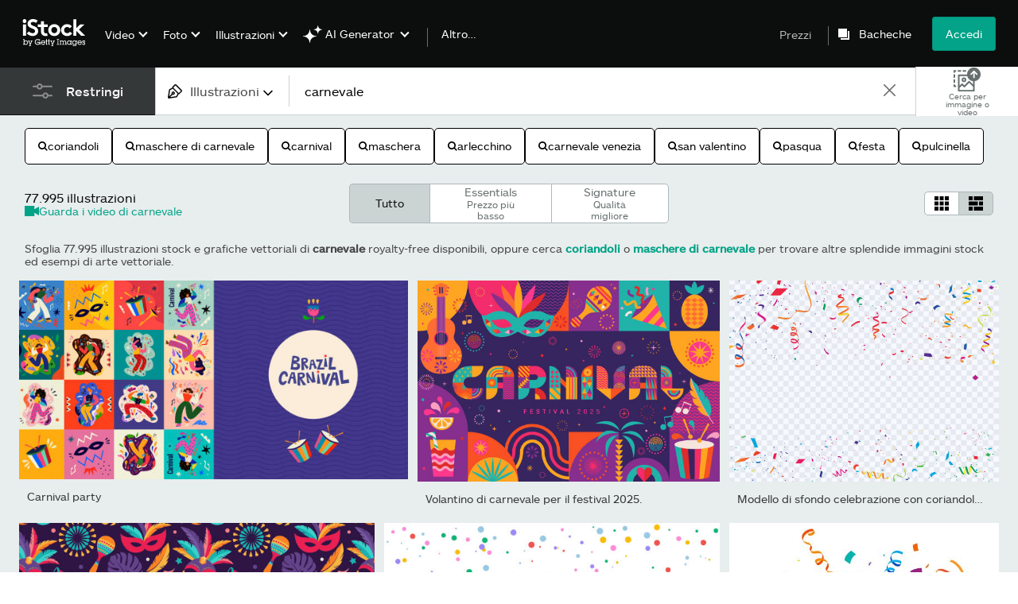

--- FILE ---
content_type: text/html; charset=utf-8
request_url: https://www.istockphoto.com/it/illustrazioni/carnevale
body_size: 89890
content:
<!DOCTYPE html><html class="it istock no-js" lang="it-IT" prefix="og: http://ogp.me/ns#"><head><script>window.renderStart = new Date().getTime();
window.currentSite = {
  domainSuffix: "com",
  nickname: "istock",
  isGetty: false,
  isiStock: true,
  countryLanguagePrefix: "it",
  tld: "",
  path: "/illustrazioni/carnevale",
  host: "www.istockphoto.com"
}
window.notificationsContext = '';
window.currentApplication = "search";
window.pipelineId = "3140483";
window.requireCookieConsent = false
window.environment = {
  isProduction: true
}
window.pipelineId = "3140483"
window.experiences = {"gsrpvideorestrictbotindexing":{"is_active":true,"active_offers":{},"metadata":{"bot":"true"}},"seowhitelistandcanonicals":{"is_active":true,"active_offers":{},"metadata":{"bot":"true"}},"setfederatedcomponentcookies":{"is_active":true,"active_offers":{},"metadata":{"bot":"true"}}}
window.google_tag_manager_id = "GTM-WF3KCX5"</script><script>(function() {
  window.localeStrings = window.localeStrings || {};
  var lsData = null;
  for (var key in lsData) { window.localeStrings[key] = lsData[key]; }

  window.visitorExperiencesData = window.visitorExperiencesData || {};
  var veData = null;
  for (var key in veData) { window.visitorExperiencesData[key] = veData[key]; }

  //HACK? - SiteMap class script is not loaded yet, but here is where we know the values for its constructor.
  if(!window.siteMap){window.siteMap = {};}
  window.siteMap.constructorValues = {
    location: window.location,
    countryLanguagePrefixes: {"au":{"en":{}},"be":{"fr":{},"en":{},"nl":{}},"ba":{"en":{}},"br":{"pt":{},"en":{}},"ca":{"en":{},"fr":{}},"cz":{"cs":{},"en":{}},"dk":{"en":{}},"de":{"de":{},"en":{}},"es":{"es":{},"en":{}},"fr":{"fr":{},"en":{}},"id":{"id":{},"en":{}},"in":{"en":{}},"ie":{"en":{}},"it":{"it":{},"en":{}},"me":{"en":{}},"nl":{"nl":{},"en":{}},"nz":{"en":{}},"no":{"en":{}},"at":{"de":{},"en":{}},"pl":{"pl":{},"en":{}},"pt":{"pt":{},"en":{}},"ch":{"de":{},"fr":{},"it":{},"en":{}},"fi":{"fi":{},"en":{}},"se":{"sv":{},"en":{}},"tr":{"tr":{},"en":{}},"ae":{"en":{}},"gb":{"en":{}},"us":{"en":{},"es":{}},"kr":{"ko":{},"en":{}},"jp":{"ja":{},"en":{}},"hk":{"zh":{},"en":{}},"hu":{"hu":{},"en":{}},"il":{"en":{}},"mx":{"es":{},"en":{}},"my":{"en":{}},"ro":{"ro":{},"en":{}},"ru":{"ru":{},"en":{}},"sg":{"en":{}},"th":{"th":{},"en":{}},"ua":{"uk":{},"en":{}},"vn":{"vi":{},"en":{}},"za":{"en":{}}},
    languageOnlyPrefixes: {"br":true,"cs":true,"de":true,"es":true,"fr":true,"id":true,"it":true,"nl":true,"pl":true,"pt":true,"fi":true,"se":true,"tr":true,"en":true,"kr":true,"jp":true,"hk":true,"hu":true,"ro":true,"ru":true,"th":true,"uk":true,"vi":true},
    siteMapMethods: null
  };

  window.siteCapabilitiesData = window.siteCapabilitiesData || {};
  var scData = null;
  for (var key in scData) { window.siteCapabilitiesData[key] = scData[key]; }

  window.user = {}
  window.user.isRemembered = false;
  window.user.isSecurelyRemembered = false;
  window.user.isAuthenticated = false;
  window.user.autoSuggestLocale = "it";
  window.user.isBot = true;
  window.isMobile = false;
  window.user.locale = "it"
  window.application = {
    app_prefix: "search"
  };
})();</script><link rel="preconnect" href="//spectrum.gettyimages.com"><link rel="preconnect" href="//media.istockphoto.com"><link rel="dns-prefetch" href="//spectrum.gettyimages.com"><link rel="dns-prefetch" href="//media.istockphoto.com"><link as="font" crossorigin="anonymous" href="/search/assets/static/istkmaquetteweb-medium-4f04672afdd6e7158256.woff" rel="preload" type="font/woff2" /><link as="font" crossorigin="anonymous" href="/search/assets/static/istkmaquetteweb-regular-b848d4bbf1d776c799f6.woff" rel="preload" type="font/woff2" /><link href="/favicon.ico" rel="icon" type="image/x-icon" /><link href="/favicon-16x16.png" rel="icon" sizes="16x16" type="image/png" /><link href="/favicon-32x32.png" rel="icon" sizes="32x32" type="image/png" /><link href="/favicon-48x48.png" rel="icon" sizes="48x48" type="image/png" /><link href="/favicon-64x64.png" rel="icon" sizes="64x64" type="image/png" /><link href="/favicon-96x96.png" rel="icon" sizes="96x96" type="image/png" /><link href="/favicon-128x128.png" rel="icon" sizes="128x128" type="image/png" /><link href="/favicon-192x192.png" rel="icon" sizes="192x192" type="image/png" /><link href="/favicon-256x256.png" rel="icon" sizes="256x256" type="image/png" /><link rel="stylesheet" type="text/css" media="all" href="/search/assets/css/istock.6754e0f9edc68f1b0386.css"><link rel="stylesheet" type="text/css" media="all" href="/search/assets/css/application.244662e23ea0abe38300.css"><script type="text/javascript" src="/search/assets/polyfill.28b94c4fb173f91f2fd1.js" nomodule="nomodule"></script><script type="text/javascript" src="/search/assets/application.34cf5ea0da9012a73611.js" defer="defer"></script><link href="https://www.istockphoto.com/it/illustrazioni/carnevale" id="canonical-url" rel="canonical" /><meta content="" property="og:image" /><meta content="" itemprop="name" property="og:title" /><meta content="" itemprop="description" property="og:description" /><title>+77.900 Carnevale Illustrazioni stock, grafiche vettoriali royalty-free e clip art - iStock</title><meta charset="utf-8" /><meta name="csrf-param" content="authenticity_token" />
<meta name="csrf-token" content="fSZtJcSoUZ6YHqCpOFKRfBNIlIue+AY3sz5LNuWsdE3uAZxQxtjuASELcBE0f6jePw0K3bOGzAzdOnEplwcyVQ==" /><meta name="title" content="+77.900 Carnevale Illustrazioni stock, grafiche vettoriali royalty-free e clip art - iStock" /><meta name="description" content="Scegli tra  illustrazioni stock di Carnevale su iStock. Cerca immagini vettoriali royalty-free esclusive in alta qualità." /><meta name="viewport" content="width=device-width, initial-scale=1.0" /><meta name="apple-mobile-web-app-capable" content="yes" /><meta name="apple-mobile-web-app-status-bar-style" content="black-translucent" /><meta name="robots" content="noai, noimageai" /><link href="/it/sign-in?returnurl=%2Fillustrazioni%2Fcarnevale" rel="signin" /><link href="/it/piani-e-prezzi" rel="cart" /><link href="http://www.istockphoto.com/it/opensearch.xml" rel="search" type="application/opensearchdescription+xml" /></head><body class="gateway_container"><meta name="itemType" content="https://schema.org/WebPage" /><div id="header-wrapper">      <script type="application/json" data-component='Header'>
        {"layout":"full","currentPage":"search","showSearchBarToggle":false,"linkDisabled":false}
      </script>
      <script type="text/javascript">if(!window.remotes) { window.remotes = {}; }</script><link rel="stylesheet" href="/components/global-nav/static/css/alliance-ui-styles.25ba40e97e4633038cd7.css"/><link rel="stylesheet" href="/components/global-nav/static/css/513.c3b73cecec3cf36eec8a.css"/><link rel="stylesheet" href="/components/global-nav/static/css/components-istock-Header.2c1a81712b0cb597e4e0.css"/><link rel="stylesheet" href="/components/global-nav/static/css/Header.f22ce4f2595e3f5f52d1.css"/><script src="/components/global-nav/static/remoteEntry.67c90117a8b3ab66a4a9.js" integrity="sha384-ncLplTSRQE24KzloB6J95aZZ1oNvYehG3YIfaBAA7qiiUEYzCxdWKhgyQR4LWBrg" defer=""></script><script src="/components/global-nav/static/7029.267c5906610c4cc4e3f1.js" integrity="sha384-c1DXzFaIVIheR9zEw+EAlIo0eRsT0Ye3wcjWnc2yCZptEZm2oxIqqa4iipN21Yj+" defer=""></script><script src="/components/global-nav/static/Header.de4b69e812b633fa5f02.js" integrity="sha384-49Nq0yC4AesfZwt6VABWFeI1705sWpP0Rn1XEH2pI/ZjCvMofj9aScXcXoXA5gHl" defer=""></script><script src="/components/global-nav/static/istock-js.43142ea44baf96a48588.js" integrity="sha384-56iIsz0IbGvnVMCLI972W9jTnS5ssMNmuDqA3QpBgaOIjdExNvijIk1vg+6Helju" defer=""></script><script src="/components/global-nav/static/locales-istock-it.2806836cd9a459862687.js" integrity="sha384-HIAKZ3Fq8L7PaCD/tAA94UEhdiRDzB4EF4fL2CR8LMjKi64ZE6JtjGVTHBaUrN+o" defer=""></script><script src="/components/global-nav/static/5000.e78876c5ea36791488c2.js" integrity="sha384-bNcnkBEg8GZnM5zoPw7l52xEfygz1egB6nFUZVCUpI5yJumoRSW4qJpLhN8fAglU" defer=""></script><script src="/components/global-nav/static/2482.66dcf6f1816a77e20a1f.js" integrity="sha384-KoN7VKfGsCUidco3NX/BL9LKqPSVCciqdgF7rhEI2UpvbyK74qeFo957CLnUxaE+" defer=""></script><script src="/components/global-nav/static/4503.79be0f203a89239fb687.js" integrity="sha384-MGHO3yb9HFJT95YkPHNFB4vAU6hETSqd4TVeXzGKZEuyzThW2/E1N7x4PGSc4r6X" defer=""></script><script src="/components/global-nav/static/7054.b2cbdc11df5af4c3a34b.js" integrity="sha384-h9uxpRBL/yzoW3ZcdqvleCZlYHP+HYORSfy1HC0DnCqFID2d41XzY48LbVIeKqX6" defer=""></script><script src="/components/global-nav/static/components-istock-Header.64db3ed266c388eb9737.js" integrity="sha384-yZrkzlQXKYiWszQ2rWH8DH9csB5bpVbA7QiAOGqkMKpCbsBQMc0CrW4SSq9qrZwf" defer=""></script><div ng-non-bindable="true" data-component="Header" data-prerender="true" data-app="global_nav" data-locale="it" data-site="istock" data-federated-component="true" data-root="false"><!--$--><script id="header_304969" type="text/javascript">if(!window.remotes['global_nav']){window.remotes['global_nav']={};}
    window.remotes['global_nav']['header']={};
    window.remotes['global_nav']['header'].state="%7B%22mutations%22%3A%5B%5D%2C%22queries%22%3A%5B%7B%22dehydratedAt%22%3A1768616263956%2C%22state%22%3A%7B%22data%22%3A%7B%22premiumDashBoardEnabled%22%3Afalse%2C%22isAnonymous%22%3Atrue%2C%22isAuthenticated%22%3Afalse%2C%22isKnownUser%22%3Afalse%2C%22isBot%22%3Atrue%2C%22isTeamLeader%22%3Afalse%2C%22isTeamMember%22%3Afalse%2C%22billingCountryCode%22%3A%22SGP%22%2C%22hasActiveGenerationAgreement%22%3Afalse%2C%22isEligibleForPremiumPlusMusic%22%3Atrue%2C%22showPricingLink%22%3Atrue%2C%22trendingSearchLinksImages%22%3A%5B%7B%22name%22%3A%22Roma%22%2C%22gaName%22%3A%22Roma%22%2C%22href%22%3A%22%2Fit%2Ffotografie-stock%2Froma%22%7D%2C%7B%22name%22%3A%22Caregiver%22%2C%22gaName%22%3A%22Caregiver%22%2C%22href%22%3A%22%2Fit%2Fimmagine%2Fcaregiver%22%7D%2C%7B%22name%22%3A%22Freccia%22%2C%22gaName%22%3A%22Freccia%22%2C%22href%22%3A%22%2Fit%2Fimmagine%2Ffreccia%22%7D%2C%7B%22name%22%3A%22Condominio%22%2C%22gaName%22%3A%22Condominio%22%2C%22href%22%3A%22%2Fit%2Fimmagine%2Fcondominio%22%7D%2C%7B%22name%22%3A%22Carnevale%22%2C%22gaName%22%3A%22Carnevale%22%2C%22href%22%3A%22%2Fit%2Fimmagine%2Fcarnevale%22%7D%2C%7B%22name%22%3A%22Milano%22%2C%22gaName%22%3A%22Milano%22%2C%22href%22%3A%22%2Fit%2Fimmagine%2Fmilano%22%7D%2C%7B%22name%22%3A%22Smartphone%22%2C%22gaName%22%3A%22Smartphone%22%2C%22href%22%3A%22%2Fit%2Fimmagine%2Fsmartphone%22%7D%2C%7B%22name%22%3A%22Fotovoltaico%22%2C%22gaName%22%3A%22Fotovoltaico%22%2C%22href%22%3A%22%2Fit%2Fimmagine%2Ffotovoltaico%22%7D%2C%7B%22name%22%3A%22Arrow%22%2C%22gaName%22%3A%22Arrow%22%2C%22href%22%3A%22%2Fit%2Fimmagine%2Farrow%22%7D%2C%7B%22name%22%3A%22Assisi%22%2C%22gaName%22%3A%22Assisi%22%2C%22href%22%3A%22%2Fit%2Fimmagine%2Fassisi%22%7D%2C%7B%22name%22%3A%22Esg%22%2C%22gaName%22%3A%22Esg%22%2C%22href%22%3A%22%2Fit%2Fimmagine%2Fesg%22%7D%2C%7B%22name%22%3A%22Cucina%22%2C%22gaName%22%3A%22Cucina%22%2C%22href%22%3A%22%2Fit%2Fimmagine%2Fcucina%22%7D%2C%7B%22name%22%3A%22Target%22%2C%22gaName%22%3A%22Target%22%2C%22href%22%3A%22%2Fit%2Fimmagine%2Ftarget%22%7D%2C%7B%22name%22%3A%22Cremona%22%2C%22gaName%22%3A%22Cremona%22%2C%22href%22%3A%22%2Fit%2Fimmagine%2Fcremona%22%7D%2C%7B%22name%22%3A%22Drive%20Car%22%2C%22gaName%22%3A%22Drive%20Car%22%2C%22href%22%3A%22%2Fit%2Fimmagine%2Fdrive-car%22%7D%2C%7B%22name%22%3A%22Intelligenza%20Artificiale%22%2C%22gaName%22%3A%22Intelligenza%20Artificiale%22%2C%22href%22%3A%22%2Fit%2Fimmagine%2Fintelligenza-artificiale%22%7D%2C%7B%22name%22%3A%22Parmigiano%20Reggiano%22%2C%22gaName%22%3A%22Parmigiano%20Reggiano%22%2C%22href%22%3A%22%2Fit%2Fimmagine%2Fparmigiano-reggiano%22%7D%2C%7B%22name%22%3A%22Cortina%22%2C%22gaName%22%3A%22Cortina%22%2C%22href%22%3A%22%2Fit%2Fimmagine%2Fcortina%22%7D%5D%2C%22trendingSearchLinksVideo%22%3A%5B%7B%22name%22%3A%22Chef%22%2C%22gaName%22%3A%22Chef%22%2C%22href%22%3A%22%2Fit%2Ffilm%2Fchef%22%7D%2C%7B%22name%22%3A%22Music%20Background%22%2C%22gaName%22%3A%22Music%20Background%22%2C%22href%22%3A%22%2Fit%2Ffilm%2Fmusic-background%22%7D%2C%7B%22name%22%3A%22Creativity%22%2C%22gaName%22%3A%22Creativity%22%2C%22href%22%3A%22%2Fit%2Ffilm%2Fcreativity%22%7D%2C%7B%22name%22%3A%22Luci%20Building%22%2C%22gaName%22%3A%22Luci%20Building%22%2C%22href%22%3A%22%2Fit%2Ffilm%2Fluci-building%22%7D%2C%7B%22name%22%3A%22Business%20Tablet%22%2C%22gaName%22%3A%22Business%20Tablet%22%2C%22href%22%3A%22%2Fit%2Ffilm%2Fbusiness-tablet%22%7D%5D%2C%22trendingSearchLinksIllustrations%22%3A%5B%7B%22name%22%3A%22Primavera%22%2C%22gaName%22%3A%22spring%22%2C%22href%22%3A%22%2Fit%2Fillustrazioni%2Fprimavera%22%7D%2C%7B%22name%22%3A%22Ufficio%22%2C%22gaName%22%3A%22office%22%2C%22href%22%3A%22%2Fit%2Fillustrazioni%2Fufficio%22%7D%2C%7B%22name%22%3A%22Laptop%22%2C%22gaName%22%3A%22laptop%22%2C%22href%22%3A%22%2Fit%2Fillustrazioni%2Flaptop%22%7D%2C%7B%22name%22%3A%22Sfondo%22%2C%22gaName%22%3A%22background%22%2C%22href%22%3A%22%2Fit%2Fillustrazioni%2Fsfondo%22%7D%2C%7B%22name%22%3A%22Famiglia%22%2C%22gaName%22%3A%22family%22%2C%22href%22%3A%22%2Fit%2Fillustrazioni%2Ffamiglia%22%7D%2C%7B%22name%22%3A%22Sostenibilit%C3%A0%22%2C%22gaName%22%3A%22sustainability%22%2C%22href%22%3A%22%2Fit%2Fillustrazioni%2Fsostenibilit%25C3%25A0%22%7D%5D%2C%22trendingSearchLinksVectors%22%3A%5B%7B%22name%22%3A%22Freccia%22%2C%22gaName%22%3A%22Freccia%22%2C%22href%22%3A%22%2Fit%2Fvettori%2Ffreccia%22%7D%2C%7B%22name%22%3A%22Arrow%22%2C%22gaName%22%3A%22Arrow%22%2C%22href%22%3A%22%2Fit%2Fvettori%2Farrow%22%7D%2C%7B%22name%22%3A%22Smartphone%22%2C%22gaName%22%3A%22Smartphone%22%2C%22href%22%3A%22%2Fit%2Fvettori%2Fsmartphone%22%7D%2C%7B%22name%22%3A%22Target%22%2C%22gaName%22%3A%22Target%22%2C%22href%22%3A%22%2Fit%2Fvettori%2Ftarget%22%7D%2C%7B%22name%22%3A%22Brain%22%2C%22gaName%22%3A%22Brain%22%2C%22href%22%3A%22%2Fit%2Fvettori%2Fbrain%22%7D%2C%7B%22name%22%3A%22Icon%20People%22%2C%22gaName%22%3A%22Icon%20People%22%2C%22href%22%3A%22%2Fit%2Fvettori%2Ficon-people%22%7D%2C%7B%22name%22%3A%22Wedding%20Invitation%22%2C%22gaName%22%3A%22Wedding%20Invitation%22%2C%22href%22%3A%22%2Fit%2Fvettori%2Fwedding-invitation%22%7D%2C%7B%22name%22%3A%22Mela%22%2C%22gaName%22%3A%22Mela%22%2C%22href%22%3A%22%2Fit%2Fvettori%2Fmela%22%7D%2C%7B%22name%22%3A%22Frecce%22%2C%22gaName%22%3A%22Frecce%22%2C%22href%22%3A%22%2Fit%2Fvettori%2Ffrecce%22%7D%2C%7B%22name%22%3A%22Heart%22%2C%22gaName%22%3A%22Heart%22%2C%22href%22%3A%22%2Fit%2Fvettori%2Fheart%22%7D%2C%7B%22name%22%3A%22Smile%22%2C%22gaName%22%3A%22Smile%22%2C%22href%22%3A%22%2Fit%2Fvettori%2Fsmile%22%7D%2C%7B%22name%22%3A%22Airplane%22%2C%22gaName%22%3A%22Airplane%22%2C%22href%22%3A%22%2Fit%2Fvettori%2Fairplane%22%7D%2C%7B%22name%22%3A%22Skyline%20Texture%22%2C%22gaName%22%3A%22Skyline%20Texture%22%2C%22href%22%3A%22%2Fit%2Fvettori%2Fskyline-texture%22%7D%2C%7B%22name%22%3A%22Ticket%22%2C%22gaName%22%3A%22Ticket%22%2C%22href%22%3A%22%2Fit%2Fvettori%2Fticket%22%7D%5D%2C%22emergencyBannersData%22%3A%7B%7D%2C%22popularCategories%22%3A%7B%22photos%22%3A%5B%7B%22category%22%3A%22Business%20photos%22%2C%22localized_category%22%3A%22Foto%20stock%20a%20tema%20business%20e%20affari%22%2C%22url%22%3A%22%2Fit%2Ffotografie-stock%2Feconomia-e-finanza%22%7D%2C%7B%22category%22%3A%22Nature%20photos%22%2C%22localized_category%22%3A%22Foto%20stock%20a%20tema%20paesaggi%20e%20natura%22%2C%22url%22%3A%22%2Fit%2Ffotografie-stock%2Fpaesaggi-e-natura%22%7D%2C%7B%22category%22%3A%22Lifestyle%20images%22%2C%22localized_category%22%3A%22Foto%20stock%20a%20tema%20vita%20quotidiana%22%2C%22url%22%3A%22%2Fit%2Ffotografie-stock%2Fvita-quotidiana%22%7D%2C%7B%22category%22%3A%22Family%20stock%20photos%22%2C%22localized_category%22%3A%22Foto%20stock%20a%20tema%20famiglia%22%2C%22url%22%3A%22%2Fit%2Ffotografie-stock%2Ffamiglia%22%7D%2C%7B%22category%22%3A%22Food%20stock%20photos%22%2C%22localized_category%22%3A%22Foto%20stock%20a%20tema%20cibo%20e%20bevande%22%2C%22url%22%3A%22%2Fit%2Ffotografie-stock%2Fcibo-e-bevande%22%7D%2C%7B%22category%22%3A%22Career%20images%22%2C%22localized_category%22%3A%22Lavoro%20e%20carriera%22%2C%22url%22%3A%22%2Fit%2Ffotografie-stock%2Flavoro-e-carriera%22%7D%2C%7B%22category%22%3A%22Animal%20photos%22%2C%22localized_category%22%3A%22Foto%20stock%20di%20animali%22%2C%22url%22%3A%22%2Fit%2Ffotografie-stock%2Fanimali-selvatici-e-da-compagnia%22%7D%2C%7B%22category%22%3A%22Architecture%20photos%22%2C%22localized_category%22%3A%22Foto%20stock%20a%20tema%20architettura%22%2C%22url%22%3A%22%2Fit%2Ffotografie-stock%2Farchitettura%22%7D%2C%7B%22category%22%3A%22Beauty%20images%22%2C%22localized_category%22%3A%22Foto%20stock%20a%20tema%20moda%20e%20bellezza%22%2C%22url%22%3A%22%2Fit%2Ffotografie-stock%2Fmoda-e-bellezza%22%7D%2C%7B%22category%22%3A%22Celebration%20photos%22%2C%22localized_category%22%3A%22Foto%20stock%20a%20tema%20occasioni%20speciali%22%2C%22url%22%3A%22%2Fit%2Ffotografie-stock%2Foccasioni-speciali%22%7D%2C%7B%22category%22%3A%22Destinations%20photos%22%2C%22localized_category%22%3A%22Destinazioni%20di%20viaggio%22%2C%22url%22%3A%22%2Fit%2Ffotografie-stock%2Fdestinazioni-di-viaggio%22%7D%2C%7B%22category%22%3A%22Education%20photos%22%2C%22localized_category%22%3A%22Foto%20stock%20a%20tema%20istruzione%22%2C%22url%22%3A%22%2Fit%2Ffotografie-stock%2Fistruzione%22%7D%2C%7B%22category%22%3A%22Emotional%20photos%22%2C%22localized_category%22%3A%22Umori%20e%20sentimenti%22%2C%22url%22%3A%22%2Fit%2Ffotografie-stock%2Fumori-e-sentimenti%22%7D%2C%7B%22category%22%3A%22Fitness%20photos%22%2C%22localized_category%22%3A%22Foto%20stock%20a%20tema%20fitness%20e%20benessere%22%2C%22url%22%3A%22%2Fit%2Ffotografie-stock%2Ffitness-e-benessere%22%7D%2C%7B%22category%22%3A%22Holiday%20season%20images%22%2C%22localized_category%22%3A%22Foto%20stock%20stagionali%20e%20giorni%20festivi%22%2C%22url%22%3A%22%2Fit%2Ffotografie-stock%2Fstagionali-e-vacanze%22%7D%2C%7B%22category%22%3A%22Medical%20photos%22%2C%22localized_category%22%3A%22Foto%20stock%20a%20tema%20salute%20e%20medicina%22%2C%22url%22%3A%22%2Fit%2Ffotografie-stock%2Fsalute-e-medicina%22%7D%2C%7B%22category%22%3A%22Science%20photos%22%2C%22localized_category%22%3A%22Foto%20stock%20a%20tema%20scienza%20e%20tecnologia%22%2C%22url%22%3A%22%2Fit%2Ffotografie-stock%2Fscienza-e-tecnologia%22%7D%2C%7B%22category%22%3A%22Sport%20photos%22%2C%22localized_category%22%3A%22Foto%20stock%20a%20tema%20sport%20e%20tempo%20libero%22%2C%22url%22%3A%22%2Fit%2Ffotografie-stock%2Fsport-e-tempo-libero%22%7D%2C%7B%22category%22%3A%22Transport%20stock%20photos%22%2C%22localized_category%22%3A%22Mezzi%20di%20trasporto%22%2C%22url%22%3A%22%2Fit%2Ffotografie-stock%2Fmezzi-di-trasporto%22%7D%5D%2C%22illustrations%22%3A%5B%7B%22category%22%3A%22templates%22%2C%22localized_category%22%3A%22Modelli%22%2C%22url%22%3A%22%2Fit%2Fillustrazioni-stock%2Fmodelli%22%7D%2C%7B%22category%22%3A%22icons%22%2C%22localized_category%22%3A%22Icone%22%2C%22url%22%3A%22%2Fit%2Fillustrazioni-stock%2Ficone%22%7D%2C%7B%22category%22%3A%22backgrounds%22%2C%22localized_category%22%3A%22Sfondi%22%2C%22url%22%3A%22%2Fit%2Fillustrazioni-stock%2Fsfondi%22%7D%2C%7B%22category%22%3A%22textures-and-patterns%22%2C%22localized_category%22%3A%22Texture%20e%20Motivi%22%2C%22url%22%3A%22%2Fit%2Fillustrazioni-stock%2Ftexture-e-motivi%22%7D%2C%7B%22category%22%3A%22business-and-finance%22%2C%22localized_category%22%3A%22Economia%20E%20Finanza%22%2C%22url%22%3A%22%2Fit%2Fillustrazioni-stock%2Feconomia-e-finanza%22%7D%2C%7B%22category%22%3A%22holidays-and-seasonal%22%2C%22localized_category%22%3A%22Vacanze%20e%20Stagionali%22%2C%22url%22%3A%22%2Fit%2Fillustrazioni-stock%2Fstagionali-e-vacanze%22%7D%2C%7B%22category%22%3A%22cartoons-and-comics%22%2C%22localized_category%22%3A%22Cartoni%20Animati%20e%20Fumetti%22%2C%22url%22%3A%22%2Fit%2Fillustrazioni-stock%2Fcartoni-animati-e-fumetti%22%7D%2C%7B%22category%22%3A%22education%22%2C%22localized_category%22%3A%22Istruzione%22%2C%22url%22%3A%22%2Fit%2Fillustrazioni-stock%2Fistruzione%22%7D%2C%7B%22category%22%3A%22emblems-banners-and-badges%22%2C%22localized_category%22%3A%22Emblemi%20Stendardi%20e%20Stemmi%22%2C%22url%22%3A%22%2Fit%2Fillustrazioni-stock%2Femblemi-stendardi-e-stemmi%22%7D%2C%7B%22category%22%3A%22family%22%2C%22localized_category%22%3A%22Famiglia%22%2C%22url%22%3A%22%2Fit%2Fillustrazioni-stock%2Ffamiglia%22%7D%2C%7B%22category%22%3A%22fashion-and-beauty%22%2C%22localized_category%22%3A%22Moda%20e%20Bellezza%22%2C%22url%22%3A%22%2Fit%2Fillustrazioni-stock%2Fmoda-e-bellezza%22%7D%2C%7B%22category%22%3A%22fitness-and-wellness%22%2C%22localized_category%22%3A%22Fitness%20e%20Benessere%22%2C%22url%22%3A%22%2Fit%2Fillustrazioni-stock%2Ffitness-e-benessere%22%7D%2C%7B%22category%22%3A%22flags-and-maps%22%2C%22localized_category%22%3A%22Bandiere%20e%20Mappe%22%2C%22url%22%3A%22%2Fit%2Fillustrazioni-stock%2Fbandiere-e-mappe%22%7D%2C%7B%22category%22%3A%22food-and-drink%22%2C%22localized_category%22%3A%22Cibo%20e%20Bevande%22%2C%22url%22%3A%22%2Fit%2Fillustrazioni-stock%2Fcibo-e-bevande%22%7D%2C%7B%22category%22%3A%22frames-and-borders%22%2C%22localized_category%22%3A%22Cornici%20e%20Bordi%22%2C%22url%22%3A%22%2Fit%2Fillustrazioni-stock%2Fcornici-e-bordi%22%7D%2C%7B%22category%22%3A%22healthcare-and-medicine%22%2C%22localized_category%22%3A%22Salute%20e%20Medicina%22%2C%22url%22%3A%22%2Fit%2Fillustrazioni-stock%2Fsalute-e-medicina%22%7D%2C%7B%22category%22%3A%22infographics%22%2C%22localized_category%22%3A%22Infografiche%22%2C%22url%22%3A%22%2Fit%2Fillustrazioni-stock%2Finfografiche%22%7D%2C%7B%22category%22%3A%22interface-elements%22%2C%22localized_category%22%3A%22Elementi%20Di%20Interfaccia%22%2C%22url%22%3A%22%2Fit%2Fillustrazioni-stock%2Felementi-di-interfaccia%22%7D%2C%7B%22category%22%3A%22jobs-and-careers%22%2C%22localized_category%22%3A%22Lavoro%20e%20Carriera%22%2C%22url%22%3A%22%2Fit%2Fillustrazioni-stock%2Flavoro-e-carriera%22%7D%2C%7B%22category%22%3A%22lifestyle%22%2C%22localized_category%22%3A%22Vita%20Quotidiana%22%2C%22url%22%3A%22%2Fit%2Fillustrazioni-stock%2Fvita-quotidiana%22%7D%2C%7B%22category%22%3A%22moods-and-feelings%22%2C%22localized_category%22%3A%22Umori%20e%20Sentimenti%22%2C%22url%22%3A%22%2Fit%2Fillustrazioni-stock%2Fumori-e-sentimenti%22%7D%2C%7B%22category%22%3A%22nature-and-landscapes%22%2C%22localized_category%22%3A%22Paesaggi%20e%20Natura%22%2C%22url%22%3A%22%2Fit%2Fillustrazioni-stock%2Fpaesaggi-e-natura%22%7D%2C%7B%22category%22%3A%22pets-and-animals%22%2C%22localized_category%22%3A%22Animali%20Selvatici%20e%20Da%20Compagnia%22%2C%22url%22%3A%22%2Fit%2Fillustrazioni-stock%2Fanimali-selvatici-e-da-compagnia%22%7D%2C%7B%22category%22%3A%22product-mockups%22%2C%22localized_category%22%3A%22Bozze%20Di%20Prodotti%22%2C%22url%22%3A%22%2Fit%2Fillustrazioni-stock%2Fbozze-di-prodotti%22%7D%2C%7B%22category%22%3A%22science-and-technology%22%2C%22localized_category%22%3A%22Scienza%20e%20Tecnologia%22%2C%22url%22%3A%22%2Fit%2Fillustrazioni-stock%2Fscienza-e-tecnologia%22%7D%2C%7B%22category%22%3A%22silhouettes%22%2C%22localized_category%22%3A%22Silhouette%22%2C%22url%22%3A%22%2Fit%2Fillustrazioni-stock%2Fsilhouette%22%7D%2C%7B%22category%22%3A%22special-occasions%22%2C%22localized_category%22%3A%22Occasioni%20Speciali%22%2C%22url%22%3A%22%2Fit%2Fillustrazioni-stock%2Foccasioni-speciali%22%7D%2C%7B%22category%22%3A%22sports-and-recreation%22%2C%22localized_category%22%3A%22Sport%22%2C%22url%22%3A%22%2Fit%2Fillustrazioni-stock%2Fsport%22%7D%2C%7B%22category%22%3A%22tattoos%22%2C%22localized_category%22%3A%22Tatuaggi%22%2C%22url%22%3A%22%2Fit%2Fillustrazioni-stock%2Ftatuaggi%22%7D%2C%7B%22category%22%3A%22transportation%22%2C%22localized_category%22%3A%22Mezzi%20Di%20Trasporto%22%2C%22url%22%3A%22%2Fit%2Fillustrazioni-stock%2Fmezzi-di-trasporto%22%7D%5D%2C%22videos%22%3A%5B%7B%22category%22%3A%22architecture%22%2C%22localized_category%22%3A%22Architettura%22%2C%22url%22%3A%22%2Fit%2Fvideo-stock%2Farchitettura%22%7D%2C%7B%22category%22%3A%22nature-and-landscapes%22%2C%22localized_category%22%3A%22Paesaggi%20e%20Natura%22%2C%22url%22%3A%22%2Fit%2Fvideo-stock%2Fpaesaggi-e-natura%22%7D%2C%7B%22category%22%3A%22business-and-finance%22%2C%22localized_category%22%3A%22Economia%20e%20Finanza%22%2C%22url%22%3A%22%2Fit%2Fvideo-stock%2Feconomia-e-finanza%22%7D%2C%7B%22category%22%3A%22lifestyle%22%2C%22localized_category%22%3A%22Vita%20Quotidiana%22%2C%22url%22%3A%22%2Fit%2Fvideo-stock%2Fvita-quotidiana%22%7D%2C%7B%22category%22%3A%22jobs-and-careers%22%2C%22localized_category%22%3A%22Lavoro%20e%20Carriera%22%2C%22url%22%3A%22%2Fit%2Fvideo-stock%2Flavoro-e-carriera%22%7D%2C%7B%22category%22%3A%22adventure%22%2C%22localized_category%22%3A%22Avventura%22%2C%22url%22%3A%22%2Fit%2Fvideo-stock%2Favventura%22%7D%2C%7B%22category%22%3A%22animation-and-motion-graphics%22%2C%22localized_category%22%3A%22Animazione%20e%20Grafica%22%2C%22url%22%3A%22%2Fit%2Fvideo-stock%2Fanimazione-e-grafica%22%7D%2C%7B%22category%22%3A%22education%22%2C%22localized_category%22%3A%22Istruzione%22%2C%22url%22%3A%22%2Fit%2Fvideo-stock%2Fistruzione%22%7D%2C%7B%22category%22%3A%22family%22%2C%22localized_category%22%3A%22Famiglia%22%2C%22url%22%3A%22%2Fit%2Fvideo-stock%2Ffamiglia%22%7D%2C%7B%22category%22%3A%22fashion-and-beauty%22%2C%22localized_category%22%3A%22Moda%20e%20Bellezza%22%2C%22url%22%3A%22%2Fit%2Fvideo-stock%2Fmoda-e-bellezza%22%7D%2C%7B%22category%22%3A%22fitness-and-wellness%22%2C%22localized_category%22%3A%22Fitness%20e%20Benessere%22%2C%22url%22%3A%22%2Fit%2Fvideo-stock%2Ffitness-e-benessere%22%7D%2C%7B%22category%22%3A%22food-and-drink%22%2C%22localized_category%22%3A%22Cibo%20e%20Bevande%22%2C%22url%22%3A%22%2Fit%2Fvideo-stock%2Fcibo-e-bevande%22%7D%2C%7B%22category%22%3A%22healthcare-and-medicine%22%2C%22localized_category%22%3A%22Salute%20e%20Medicina%22%2C%22url%22%3A%22%2Fit%2Fvideo-stock%2Fsalute-e-medicina%22%7D%2C%7B%22category%22%3A%22holidays-and-seasonal%22%2C%22localized_category%22%3A%22Vacanze%20e%20Stagionali%22%2C%22url%22%3A%22%2Fit%2Fvideo-stock%2Fstagionali-e-vacanze%22%7D%2C%7B%22category%22%3A%22moods-and-feelings%22%2C%22localized_category%22%3A%22Umori%20e%20Sentimenti%22%2C%22url%22%3A%22%2Fit%2Fvideo-stock%2Fumori-e-sentimenti%22%7D%2C%7B%22category%22%3A%22pets-and-animals%22%2C%22localized_category%22%3A%22Animali%20Selvatici%20e%20Da%20Compagnia%22%2C%22url%22%3A%22%2Fit%2Fvideo-stock%2Fanimali-selvatici-e-da-compagnia%22%7D%2C%7B%22category%22%3A%22science-and-technology%22%2C%22localized_category%22%3A%22Scienza%20e%20Tecnologia%22%2C%22url%22%3A%22%2Fit%2Fvideo-stock%2Fscienza-e-tecnologia%22%7D%2C%7B%22category%22%3A%22slow-motion%22%2C%22localized_category%22%3A%22Al%20Rallentatore%22%2C%22url%22%3A%22%2Fit%2Fvideo-stock%2Fal-rallentatore%22%7D%2C%7B%22category%22%3A%22special-occasions%22%2C%22localized_category%22%3A%22Occasioni%20Speciali%22%2C%22url%22%3A%22%2Fit%2Fvideo-stock%2Foccasioni-speciali%22%7D%2C%7B%22category%22%3A%22sports-and-recreation%22%2C%22localized_category%22%3A%22Sport%20e%20Tempo%20Libero%22%2C%22url%22%3A%22%2Fit%2Fvideo-stock%2Fsport-e-tempo-libero%22%7D%2C%7B%22category%22%3A%22transportation%22%2C%22localized_category%22%3A%22Mezzi%20Di%20Trasporto%22%2C%22url%22%3A%22%2Fit%2Fvideo-stock%2Fmezzi-di-trasporto%22%7D%5D%2C%22vectors%22%3A%5B%7B%22category%22%3A%22Heart%20vectors%22%2C%22localized_category%22%3A%22Vettoriali%20a%20forma%20di%20cuore%22%2C%22url%22%3A%22%2Fit%2Fvettori%2Fcuore%22%7D%2C%7B%22category%22%3A%22Star%20vectors%22%2C%22localized_category%22%3A%22Vettoriali%20a%20forma%20di%20stelle%22%2C%22url%22%3A%22%2Fit%2Fvettori%2Fstelle%22%7D%2C%7B%22category%22%3A%22Arrow%20vectors%22%2C%22localized_category%22%3A%22Vettoriali%20a%20forma%20di%20frecce%22%2C%22url%22%3A%22%2Fit%2Fvettori%2Ffrecce%22%7D%2C%7B%22category%22%3A%22Flower%20vectors%22%2C%22localized_category%22%3A%22Vettoriali%20a%20tema%20fiori%22%2C%22url%22%3A%22%2Fit%2Fvettori%2Ffiori%22%7D%2C%7B%22category%22%3A%22Cloud%20vectors%22%2C%22localized_category%22%3A%22Vettoriali%20a%20tema%20nuvole%22%2C%22url%22%3A%22%2Fit%2Fvettori%2Fnuvole%22%7D%2C%7B%22category%22%3A%22House%20vectors%22%2C%22localized_category%22%3A%22Vettoriali%20a%20tema%20case%22%2C%22url%22%3A%22%2Fit%2Fvettori%2Fcase%22%7D%2C%7B%22category%22%3A%22Background%20vectors%22%2C%22localized_category%22%3A%22Vettoriali%20per%20sfondi%22%2C%22url%22%3A%22%2Fit%2Fvettori%2Fsfondi%22%7D%2C%7B%22category%22%3A%22Hands%20vectors%22%2C%22localized_category%22%3A%22Vettoriali%20di%20mani%22%2C%22url%22%3A%22%2Fit%2Fvettori%2Fmani%22%7D%2C%7B%22category%22%3A%22Pattern%20vectors%22%2C%22localized_category%22%3A%22Vettoriali%20di%20pattern%22%2C%22url%22%3A%22%2Fit%2Fvettori%2Fpattern%22%7D%2C%7B%22category%22%3A%22Icon%20vectors%22%2C%22localized_category%22%3A%22Vettoriali%20di%20icone%22%2C%22url%22%3A%22%2Fit%2Fvettori%2Ficone%22%7D%2C%7B%22category%22%3A%22Map%20vectors%22%2C%22localized_category%22%3A%22Vettoriali%20per%20mappa%22%2C%22url%22%3A%22%2Fit%2Fvettori%2Fmappa%22%7D%2C%7B%22category%22%3A%22Texture%20vectors%22%2C%22localized_category%22%3A%22Vettoriali%20di%20texture%22%2C%22url%22%3A%22%2Fit%2Fvettori%2Ftexture%22%7D%2C%7B%22category%22%3A%22Travel%20vectors%22%2C%22localized_category%22%3A%22Vettoriali%20a%20tema%20viaggio%22%2C%22url%22%3A%22%2Fit%2Fvettori%2Fviaggio%22%7D%2C%7B%22category%22%3A%22Infographic%20vectors%22%2C%22localized_category%22%3A%22Vettoriali%20per%20infografiche%22%2C%22url%22%3A%22%2Fit%2Fvettori%2Finfografiche%22%7D%2C%7B%22category%22%3A%22Symbol%20vectors%22%2C%22localized_category%22%3A%22Vettoriali%20con%20simboli%22%2C%22url%22%3A%22%2Fit%2Fvettori%2Fsimboli%22%7D%2C%7B%22category%22%3A%22Logo%20vectors%22%2C%22localized_category%22%3A%22Vettoriali%20per%20logo%22%2C%22url%22%3A%22%2Fit%2Fvettori%2Flogo%22%7D%2C%7B%22category%22%3A%22Geometric%20vectors%22%2C%22localized_category%22%3A%22Vettoriali%20geometrici%22%2C%22url%22%3A%22%2Fit%2Fvettori%2Fgeometrici%22%7D%2C%7B%22category%22%3A%22Business%20vectors%22%2C%22localized_category%22%3A%22Vettoriali%20a%20tema%20business%22%2C%22url%22%3A%22%2Fit%2Fvettori%2Fbusiness%22%7D%2C%7B%22category%22%3A%22Finance%20vectors%22%2C%22localized_category%22%3A%22Vettoriali%20ambito%20finanziario%22%2C%22url%22%3A%22%2Fit%2Fvettori%2Ffinanziario%22%7D%2C%7B%22category%22%3A%22Medical%20vectors%22%2C%22localized_category%22%3A%22Vettoriali%20ambito%20medico%22%2C%22url%22%3A%22%2Fit%2Fvettori%2Fmedico%22%7D%5D%7D%2C%22seasonalContent%22%3A%7B%22images%22%3A%5B%7B%22englishLabel%22%3A%22Valentine's%20Day%22%2C%22localizedLabel%22%3A%22San%20Valentino%22%2C%22localizedPath%22%3A%22%2Fit%2Fimmagini%2Fsan-valentino%22%2C%22expirationDate%22%3A%222026-01-31T08%3A00%3A00%2B00%3A00%22%2C%22startDate%22%3A%222026-01-01T08%3A00%3A00%2B00%3A00%22%7D%2C%7B%22englishLabel%22%3A%22Ash%20Wednesday%22%2C%22localizedLabel%22%3A%22Mercoled%C3%AC%20delle%20Ceneri%22%2C%22localizedPath%22%3A%22%2Fit%2Fimmagini%2Fmercoled%C3%AC-delle-ceneri%22%2C%22expirationDate%22%3A%222026-01-31T08%3A00%3A00%2B00%3A00%22%2C%22startDate%22%3A%222026-01-01T08%3A00%3A00%2B00%3A00%22%7D%2C%7B%22englishLabel%22%3A%22Mother's%20Day%22%2C%22localizedLabel%22%3A%22Festa%20della%20Mamma%22%2C%22localizedPath%22%3A%22%2Fit%2Fimmagini%2Ffesta-della-mamma%22%2C%22expirationDate%22%3A%222026-04-29T07%3A00%3A00%2B00%3A00%22%2C%22startDate%22%3A%222026-03-31T07%3A00%3A00%2B00%3A00%22%7D%2C%7B%22englishLabel%22%3A%22Pentecost%22%2C%22localizedLabel%22%3A%22Pentecoste%22%2C%22localizedPath%22%3A%22%2Fit%2Fimmagini%2Fpentecoste%22%2C%22expirationDate%22%3A%222026-04-29T07%3A00%3A00%2B00%3A00%22%2C%22startDate%22%3A%222026-03-31T07%3A00%3A00%2B00%3A00%22%7D%2C%7B%22englishLabel%22%3A%22International%20Workers'%20Day%22%2C%22localizedLabel%22%3A%22Festa%20del%20Lavoro%22%2C%22localizedPath%22%3A%22%2Fit%2Fimmagini%2Ffesta-del-lavoro%22%2C%22expirationDate%22%3A%222026-04-29T07%3A00%3A00%2B00%3A00%22%2C%22startDate%22%3A%222026-03-31T07%3A00%3A00%2B00%3A00%22%7D%2C%7B%22englishLabel%22%3A%22Epiphany%22%2C%22localizedLabel%22%3A%22Epifania%22%2C%22localizedPath%22%3A%22%2Fit%2Fimmagini%2Fepifania%22%2C%22expirationDate%22%3A%222025-12-31T08%3A00%3A00%2B00%3A00%22%2C%22startDate%22%3A%222025-12-01T08%3A00%3A00%2B00%3A00%22%7D%2C%7B%22englishLabel%22%3A%22Easter%22%2C%22localizedLabel%22%3A%22Pasqua%22%2C%22localizedPath%22%3A%22%2Fit%2Fimmagini%2Fpasqua%22%2C%22expirationDate%22%3A%222026-02-28T08%3A00%3A00%2B00%3A00%22%2C%22startDate%22%3A%222026-02-01T08%3A00%3A00%2B00%3A00%22%7D%2C%7B%22englishLabel%22%3A%22Good%20Friday%22%2C%22localizedLabel%22%3A%22Venerd%C3%AC%20Santo%22%2C%22localizedPath%22%3A%22%2Fit%2Fimmagini%2Fvenerd%C3%AC-santo%22%2C%22expirationDate%22%3A%222026-02-28T08%3A00%3A00%2B00%3A00%22%2C%22startDate%22%3A%222026-02-01T08%3A00%3A00%2B00%3A00%22%7D%2C%7B%22englishLabel%22%3A%22Palm%20Sunday%22%2C%22localizedLabel%22%3A%22Domenica%20delle%20Palme%22%2C%22localizedPath%22%3A%22%2Fit%2Fimmagini%2Fdomenica-delle-palme%22%2C%22expirationDate%22%3A%222026-02-28T08%3A00%3A00%2B00%3A00%22%2C%22startDate%22%3A%222026-02-01T08%3A00%3A00%2B00%3A00%22%7D%2C%7B%22englishLabel%22%3A%22Father's%20Day%22%2C%22localizedLabel%22%3A%22Festa%20del%20Pap%C3%A0%22%2C%22localizedPath%22%3A%22%2Fit%2Fimmagini%2Ffesta-del-pap%C3%A0%22%2C%22expirationDate%22%3A%222026-02-28T08%3A00%3A00%2B00%3A00%22%2C%22startDate%22%3A%222026-02-01T08%3A00%3A00%2B00%3A00%22%7D%2C%7B%22englishLabel%22%3A%22Saint%20Joseph%22%2C%22localizedLabel%22%3A%22San%20Giuseppe%22%2C%22localizedPath%22%3A%22%2Fit%2Fimmagini%2Fsan-giuseppe%22%2C%22expirationDate%22%3A%222026-02-28T08%3A00%3A00%2B00%3A00%22%2C%22startDate%22%3A%222026-02-01T08%3A00%3A00%2B00%3A00%22%7D%2C%7B%22englishLabel%22%3A%22Republic%20Day%22%2C%22localizedLabel%22%3A%22Festa%20della%20Repubblica%22%2C%22localizedPath%22%3A%22%2Fit%2Fimmagini%2Ffesta-della-repubblica-italiana%22%2C%22expirationDate%22%3A%222026-05-30T07%3A00%3A00%2B00%3A00%22%2C%22startDate%22%3A%222026-04-30T07%3A00%3A00%2B00%3A00%22%7D%2C%7B%22englishLabel%22%3A%22Christmas%22%2C%22localizedLabel%22%3A%22Natale%22%2C%22localizedPath%22%3A%22%2Fit%2Fimmagini%2Fnatale%22%2C%22expirationDate%22%3A%222025-11-30T08%3A00%3A00%2B00%3A00%22%2C%22startDate%22%3A%222025-11-01T07%3A00%3A00%2B00%3A00%22%7D%2C%7B%22englishLabel%22%3A%22New%20Year's%22%2C%22localizedLabel%22%3A%22Capodanno%22%2C%22localizedPath%22%3A%22%2Fit%2Fimmagini%2Fcapodanno%22%2C%22expirationDate%22%3A%222025-11-30T08%3A00%3A00%2B00%3A00%22%2C%22startDate%22%3A%222025-11-01T07%3A00%3A00%2B00%3A00%22%7D%5D%2C%22videos%22%3A%5B%7B%22englishLabel%22%3A%22Mother's%20Day%22%2C%22localizedLabel%22%3A%22Festa%20della%20Mamma%22%2C%22localizedPath%22%3A%22%2Fit%2Ffilm%2Ffesta-della-mamma%22%2C%22expirationDate%22%3A%222026-04-29T07%3A00%3A00%2B00%3A00%22%2C%22startDate%22%3A%222026-03-31T07%3A00%3A00%2B00%3A00%22%7D%2C%7B%22englishLabel%22%3A%22Pentecost%22%2C%22localizedLabel%22%3A%22Pentecoste%22%2C%22localizedPath%22%3A%22%2Fit%2Ffilm%2Fpentecoste%22%2C%22expirationDate%22%3A%222026-04-29T07%3A00%3A00%2B00%3A00%22%2C%22startDate%22%3A%222026-03-31T07%3A00%3A00%2B00%3A00%22%7D%2C%7B%22englishLabel%22%3A%22International%20Workers'%20Day%22%2C%22localizedLabel%22%3A%22Festa%20del%20Lavoro%22%2C%22localizedPath%22%3A%22%2Fit%2Ffilm%2Ffesta-del-lavoro%22%2C%22expirationDate%22%3A%222026-04-29T07%3A00%3A00%2B00%3A00%22%2C%22startDate%22%3A%222026-03-31T07%3A00%3A00%2B00%3A00%22%7D%2C%7B%22englishLabel%22%3A%22Epiphany%22%2C%22localizedLabel%22%3A%22Epifania%22%2C%22localizedPath%22%3A%22%2Fit%2Ffilm%2Fepifania%22%2C%22expirationDate%22%3A%222026-12-31T08%3A00%3A00%2B00%3A00%22%2C%22startDate%22%3A%222026-12-01T08%3A00%3A00%2B00%3A00%22%7D%2C%7B%22englishLabel%22%3A%22Easter%22%2C%22localizedLabel%22%3A%22Pasqua%22%2C%22localizedPath%22%3A%22%2Fit%2Ffilm%2Fpasqua%22%2C%22expirationDate%22%3A%222026-02-28T08%3A00%3A00%2B00%3A00%22%2C%22startDate%22%3A%222026-02-01T08%3A00%3A00%2B00%3A00%22%7D%2C%7B%22englishLabel%22%3A%22Good%20Friday%22%2C%22localizedLabel%22%3A%22Venerd%C3%AC%20Santo%22%2C%22localizedPath%22%3A%22%2Fit%2Ffilm%2Fvenerd%C3%AC-santo%22%2C%22expirationDate%22%3A%222026-02-28T08%3A00%3A00%2B00%3A00%22%2C%22startDate%22%3A%222026-02-01T08%3A00%3A00%2B00%3A00%22%7D%2C%7B%22englishLabel%22%3A%22Palm%20Sunday%22%2C%22localizedLabel%22%3A%22Domenica%20delle%20Palme%22%2C%22localizedPath%22%3A%22%2Fit%2Ffilm%2Fdomenica-delle-palme%22%2C%22expirationDate%22%3A%222026-02-28T08%3A00%3A00%2B00%3A00%22%2C%22startDate%22%3A%222026-02-01T08%3A00%3A00%2B00%3A00%22%7D%2C%7B%22englishLabel%22%3A%22Father's%20Day%22%2C%22localizedLabel%22%3A%22Festa%20del%20Pap%C3%A0%22%2C%22localizedPath%22%3A%22%2Fit%2Ffilm%2Ffesta-del-pap%C3%A0%22%2C%22expirationDate%22%3A%222026-02-28T08%3A00%3A00%2B00%3A00%22%2C%22startDate%22%3A%222026-02-01T08%3A00%3A00%2B00%3A00%22%7D%2C%7B%22englishLabel%22%3A%22Saint%20Joseph%22%2C%22localizedLabel%22%3A%22San%20Giuseppe%22%2C%22localizedPath%22%3A%22%2Fit%2Ffilm%2Fsan-giuseppe%22%2C%22expirationDate%22%3A%222026-02-28T08%3A00%3A00%2B00%3A00%22%2C%22startDate%22%3A%222026-02-01T08%3A00%3A00%2B00%3A00%22%7D%2C%7B%22englishLabel%22%3A%22Saint%20Valentine%22%2C%22localizedLabel%22%3A%22San%20Valentino%22%2C%22localizedPath%22%3A%22%2Fit%2Ffilm%2Fsan-valentino%22%2C%22expirationDate%22%3A%222026-01-31T08%3A00%3A00%2B00%3A00%22%2C%22startDate%22%3A%222026-01-01T08%3A00%3A00%2B00%3A00%22%7D%2C%7B%22englishLabel%22%3A%22Ash%20Wednesday%22%2C%22localizedLabel%22%3A%22Mercoled%C3%AC%20delle%20Ceneri%22%2C%22localizedPath%22%3A%22%2Fit%2Ffilm%2Fmercoled%C3%AC-delle-ceneri%22%2C%22expirationDate%22%3A%222026-01-31T08%3A00%3A00%2B00%3A00%22%2C%22startDate%22%3A%222026-01-01T08%3A00%3A00%2B00%3A00%22%7D%2C%7B%22englishLabel%22%3A%22Italy%20Republic%20Day%22%2C%22localizedLabel%22%3A%22Festa%20della%20Repubblica%22%2C%22localizedPath%22%3A%22%2Fit%2Ffilm%2Ffesta-della-repubblica-italiana%22%2C%22expirationDate%22%3A%222026-05-30T07%3A00%3A00%2B00%3A00%22%2C%22startDate%22%3A%222026-04-30T07%3A00%3A00%2B00%3A00%22%7D%2C%7B%22englishLabel%22%3A%22Christmas%22%2C%22localizedLabel%22%3A%22Natale%22%2C%22localizedPath%22%3A%22%2Fit%2Ffilm%2Fnatale%22%2C%22expirationDate%22%3A%222025-11-30T08%3A00%3A00%2B00%3A00%22%2C%22startDate%22%3A%222025-11-01T07%3A00%3A00%2B00%3A00%22%7D%2C%7B%22englishLabel%22%3A%22New%20Year's%22%2C%22localizedLabel%22%3A%22Capodanno%22%2C%22localizedPath%22%3A%22%2Fit%2Ffilm%2Fcapodanno%22%2C%22expirationDate%22%3A%222025-11-30T08%3A00%3A00%2B00%3A00%22%2C%22startDate%22%3A%222025-11-01T07%3A00%3A00%2B00%3A00%22%7D%5D%2C%22illustrations%22%3A%5B%7B%22englishLabel%22%3A%22Mother's%20Day%22%2C%22localizedLabel%22%3A%22Festa%20della%20Mamma%22%2C%22localizedPath%22%3A%22%2Fit%2Fillustrazioni%2Ffesta-della-mamma%22%2C%22expirationDate%22%3A%222026-04-29T07%3A00%3A00%2B00%3A00%22%2C%22startDate%22%3A%222026-03-31T07%3A00%3A00%2B00%3A00%22%7D%2C%7B%22englishLabel%22%3A%22Pentecost%22%2C%22localizedLabel%22%3A%22Pentecoste%22%2C%22localizedPath%22%3A%22%2Fit%2Fillustrazioni%2Fpentecoste%22%2C%22expirationDate%22%3A%222026-04-29T07%3A00%3A00%2B00%3A00%22%2C%22startDate%22%3A%222026-03-31T07%3A00%3A00%2B00%3A00%22%7D%2C%7B%22englishLabel%22%3A%22International%20Workers'%20Day%22%2C%22localizedLabel%22%3A%22Festa%20del%20Lavoro%22%2C%22localizedPath%22%3A%22%2Fit%2Fillustrazioni%2Ffesta-del-lavoro%22%2C%22expirationDate%22%3A%222026-04-29T07%3A00%3A00%2B00%3A00%22%2C%22startDate%22%3A%222026-03-31T07%3A00%3A00%2B00%3A00%22%7D%2C%7B%22englishLabel%22%3A%22Epiphany%22%2C%22localizedLabel%22%3A%22Epifania%22%2C%22localizedPath%22%3A%22%2Fit%2Fillustrazioni%2Fepifania%22%2C%22expirationDate%22%3A%222025-12-31T08%3A00%3A00%2B00%3A00%22%2C%22startDate%22%3A%222025-12-01T08%3A00%3A00%2B00%3A00%22%7D%2C%7B%22englishLabel%22%3A%22Easter%22%2C%22localizedLabel%22%3A%22Pasqua%22%2C%22localizedPath%22%3A%22%2Fit%2Fillustrazioni%2Fpasqua%22%2C%22expirationDate%22%3A%222026-02-28T08%3A00%3A00%2B00%3A00%22%2C%22startDate%22%3A%222026-02-01T08%3A00%3A00%2B00%3A00%22%7D%2C%7B%22englishLabel%22%3A%22Good%20Friday%22%2C%22localizedLabel%22%3A%22Venerd%C3%AC%20Santo%22%2C%22localizedPath%22%3A%22%2Fit%2Fillustrazioni%2Fvenerd%C3%AC-santo%22%2C%22expirationDate%22%3A%222026-02-28T08%3A00%3A00%2B00%3A00%22%2C%22startDate%22%3A%222026-02-01T08%3A00%3A00%2B00%3A00%22%7D%2C%7B%22englishLabel%22%3A%22Palm%20Sunday%22%2C%22localizedLabel%22%3A%22Domenica%20delle%20Palme%22%2C%22localizedPath%22%3A%22%2Fit%2Fillustrazioni%2Fdomenica-delle-palme%22%2C%22expirationDate%22%3A%222026-02-28T08%3A00%3A00%2B00%3A00%22%2C%22startDate%22%3A%222026-02-01T08%3A00%3A00%2B00%3A00%22%7D%2C%7B%22englishLabel%22%3A%22Father's%20Day%22%2C%22localizedLabel%22%3A%22Festa%20del%20Pap%C3%A0%22%2C%22localizedPath%22%3A%22%2Fit%2Fillustrazioni%2Ffesta-del-pap%C3%A0%22%2C%22expirationDate%22%3A%222026-02-28T08%3A00%3A00%2B00%3A00%22%2C%22startDate%22%3A%222026-02-01T08%3A00%3A00%2B00%3A00%22%7D%2C%7B%22englishLabel%22%3A%22Saint%20Joseph%22%2C%22localizedLabel%22%3A%22San%20Giuseppe%22%2C%22localizedPath%22%3A%22%2Fit%2Fillustrazioni%2Fsan-giuseppe%22%2C%22expirationDate%22%3A%222026-02-28T08%3A00%3A00%2B00%3A00%22%2C%22startDate%22%3A%222026-02-01T08%3A00%3A00%2B00%3A00%22%7D%2C%7B%22englishLabel%22%3A%22Saint%20Valentine%22%2C%22localizedLabel%22%3A%22San%20Valentino%22%2C%22localizedPath%22%3A%22%2Fit%2Fillustrazioni%2Fsan-valentino%22%2C%22expirationDate%22%3A%222026-01-31T08%3A00%3A00%2B00%3A00%22%2C%22startDate%22%3A%222026-01-01T08%3A00%3A00%2B00%3A00%22%7D%2C%7B%22englishLabel%22%3A%22Ash%20Wednesday%22%2C%22localizedLabel%22%3A%22Mercoled%C3%AC%20delle%20Ceneri%22%2C%22localizedPath%22%3A%22%2Fit%2Fillustrazioni%2Fmercoled%C3%AC-delle-ceneri%22%2C%22expirationDate%22%3A%222026-01-31T08%3A00%3A00%2B00%3A00%22%2C%22startDate%22%3A%222026-01-01T08%3A00%3A00%2B00%3A00%22%7D%2C%7B%22englishLabel%22%3A%22Italy%20Republic%20Day%22%2C%22localizedLabel%22%3A%22Festa%20della%20Repubblica%22%2C%22localizedPath%22%3A%22%2Fit%2Fillustrazioni%2Ffesta-della-repubblica-italiana%22%2C%22expirationDate%22%3A%222026-05-30T07%3A00%3A00%2B00%3A00%22%2C%22startDate%22%3A%222026-04-30T07%3A00%3A00%2B00%3A00%22%7D%2C%7B%22englishLabel%22%3A%22Christmas%22%2C%22localizedLabel%22%3A%22Natale%22%2C%22localizedPath%22%3A%22%2Fit%2Fillustrazioni%2Fnatale%22%2C%22expirationDate%22%3A%222025-11-30T08%3A00%3A00%2B00%3A00%22%2C%22startDate%22%3A%222025-11-01T07%3A00%3A00%2B00%3A00%22%7D%2C%7B%22englishLabel%22%3A%22New%20Year's%22%2C%22localizedLabel%22%3A%22Capodanno%22%2C%22localizedPath%22%3A%22%2Fit%2Fillustrazioni%2Fcapodanno%22%2C%22expirationDate%22%3A%222025-11-30T08%3A00%3A00%2B00%3A00%22%2C%22startDate%22%3A%222025-11-01T07%3A00%3A00%2B00%3A00%22%7D%5D%7D%2C%22aiSubscriptionBundleOfferDisplay%22%3Afalse%2C%22videoTemplateEnabled%22%3Afalse%7D%2C%22dataUpdateCount%22%3A1%2C%22dataUpdatedAt%22%3A1768616263948%2C%22error%22%3Anull%2C%22errorUpdateCount%22%3A0%2C%22errorUpdatedAt%22%3A0%2C%22fetchFailureCount%22%3A0%2C%22fetchFailureReason%22%3Anull%2C%22fetchMeta%22%3Anull%2C%22isInvalidated%22%3Afalse%2C%22status%22%3A%22success%22%2C%22fetchStatus%22%3A%22idle%22%7D%2C%22queryKey%22%3A%5B%22HEADER_DATA%22%5D%2C%22queryHash%22%3A%22%5B%5C%22HEADER_DATA%5C%22%5D%22%7D%5D%7D";
    document.getElementById('header_304969').remove();</script><div class="xFN_irOmnnEVmDKF4ynz"><header class="KCZag_lMe1qSWvYa05dI" data-cy="global-nav-header" data-testid="FullHeader"><nav class="zNvruGBMTS2glQWQ3_a3" data-testid="MainNavLeft"><nav class="TvBibLmnW4cwhvUDcE3W"><ul class="MGP08_Z_WtKRCkygn9KK"><li data-testid="mobile-nav-pnp" class="P3yju9Fu4eUOczY1qKXj"><a href="/it/piani-e-prezzi" data-testid="pricing">Piani e tariffe</a></li><li data-testid="mobile-nav-video" class="P3yju9Fu4eUOczY1qKXj"><button data-testid="mobile-nav-button" class="LkgFs5yrLE_Ri_Yden9Q" type="button">Video</button><nav class="KPm1okXARwFp4N3cH2TR"><div data-testid="mobile-nav-back" class="HLSuEcTvTXRsblGPErRL"><button type="button" class="NWBcylgsGbEtktkfGupJ">Indietro</button></div><ul class="xNZBia7FZIOSr4x4ERLS"><li class="Vv4UpuWU8aZvdTdbHrdw"><a href="/it/video-stock" data-testid="videos_home">Home page Video</a></li><li class="Vv4UpuWU8aZvdTdbHrdw"><a data-testid="curated_content-mobile-subnav-link" href="/it/collaboration/boards/ZrBdG1XbfEGoyjTwN_qO-g">Collezione Signature</a></li><li class="Vv4UpuWU8aZvdTdbHrdw"><a data-testid="curated_content-mobile-subnav-link" href="/it/collaboration/boards/IoTaMymdfkS7ypC6-D2R1w">Collezione Essentials</a></li><li class="Vv4UpuWU8aZvdTdbHrdw"><a data-testid="curated_content-mobile-subnav-link" href="/it/film/san-valentino">San Valentino</a></li><li class="Vv4UpuWU8aZvdTdbHrdw"><a data-testid="curated_content-mobile-subnav-link" href="/it/film/mercoledì-delle-ceneri">Mercoledì delle Ceneri</a></li><li data-testid="mobile-nav-trending_searches" class="Vv4UpuWU8aZvdTdbHrdw"><button data-testid="mobile-nav-button" class="LkgFs5yrLE_Ri_Yden9Q" type="button">Ricerche di tendenza</button><nav class="kJpvEq8nf5cODIsYV2Vg"><div class="StHRPFb65_wppqFwN_Dt"><button data-testid="mobile-nav-back" type="button" class="bE6VP0000suLMZB1bRaK">Video</button></div><ul class="qoaVsxbvYRMc_IJrvTYQ"><li class="Vv4UpuWU8aZvdTdbHrdw"><a data-testid="trending_searches-mobile-subnav-link" href="/it/film/chef">Chef</a></li><li class="Vv4UpuWU8aZvdTdbHrdw"><a data-testid="trending_searches-mobile-subnav-link" href="/it/film/music-background">Music Background</a></li><li class="Vv4UpuWU8aZvdTdbHrdw"><a data-testid="trending_searches-mobile-subnav-link" href="/it/film/creativity">Creativity</a></li><li class="Vv4UpuWU8aZvdTdbHrdw"><a data-testid="trending_searches-mobile-subnav-link" href="/it/film/luci-building">Luci Building</a></li><li class="Vv4UpuWU8aZvdTdbHrdw"><a data-testid="trending_searches-mobile-subnav-link" href="/it/film/business-tablet">Business Tablet</a></li></ul></nav></li><li data-testid="mobile-nav-popular_categories" class="Vv4UpuWU8aZvdTdbHrdw"><button data-testid="mobile-nav-button" class="LkgFs5yrLE_Ri_Yden9Q" type="button">Categorie più richieste</button><nav class="BtMLobsvazLoRsRr30K6"><div class="W_4S_LP1UhqlGUAE9xb3"><button data-testid="mobile-nav-back" type="button" class="eOjPdbUXXs7tELg_yKg_">Video</button></div><ul class="JM7GBQilgePWitzsQCXu"><li class="Vv4UpuWU8aZvdTdbHrdw"><a data-testid="popular_categories-mobile-subnav-link" href="/it/video-stock/architettura">Architettura</a></li><li class="Vv4UpuWU8aZvdTdbHrdw"><a data-testid="popular_categories-mobile-subnav-link" href="/it/video-stock/paesaggi-e-natura">Paesaggi e Natura</a></li><li class="Vv4UpuWU8aZvdTdbHrdw"><a data-testid="popular_categories-mobile-subnav-link" href="/it/video-stock/economia-e-finanza">Economia e Finanza</a></li><li class="Vv4UpuWU8aZvdTdbHrdw"><a data-testid="popular_categories-mobile-subnav-link" href="/it/video-stock/vita-quotidiana">Vita Quotidiana</a></li><li class="Vv4UpuWU8aZvdTdbHrdw"><a data-testid="popular_categories-mobile-subnav-link" href="/it/video-stock/lavoro-e-carriera">Lavoro e Carriera</a></li><li class="Vv4UpuWU8aZvdTdbHrdw"><a data-testid="popular_categories-mobile-subnav-link" href="/it/video-stock/avventura">Avventura</a></li><li class="Vv4UpuWU8aZvdTdbHrdw"><a data-testid="popular_categories-mobile-subnav-link" href="/it/video-stock/animazione-e-grafica">Animazione e Grafica</a></li><li class="Vv4UpuWU8aZvdTdbHrdw"><a data-testid="popular_categories-mobile-subnav-link" href="/it/video-stock/istruzione">Istruzione</a></li><li class="Vv4UpuWU8aZvdTdbHrdw"><a data-testid="popular_categories-mobile-subnav-link" href="/it/video-stock/famiglia">Famiglia</a></li><li class="Vv4UpuWU8aZvdTdbHrdw"><a data-testid="popular_categories-mobile-subnav-link" href="/it/video-stock/moda-e-bellezza">Moda e Bellezza</a></li><li class="Vv4UpuWU8aZvdTdbHrdw"><a data-testid="popular_categories-mobile-subnav-link" href="/it/video-stock/fitness-e-benessere">Fitness e Benessere</a></li><li class="Vv4UpuWU8aZvdTdbHrdw"><a data-testid="popular_categories-mobile-subnav-link" href="/it/video-stock/cibo-e-bevande">Cibo e Bevande</a></li><li class="Vv4UpuWU8aZvdTdbHrdw"><a data-testid="popular_categories-mobile-subnav-link" href="/it/video-stock/salute-e-medicina">Salute e Medicina</a></li><li class="Vv4UpuWU8aZvdTdbHrdw"><a data-testid="popular_categories-mobile-subnav-link" href="/it/video-stock/stagionali-e-vacanze">Vacanze e Stagionali</a></li><li class="Vv4UpuWU8aZvdTdbHrdw"><a data-testid="popular_categories-mobile-subnav-link" href="/it/video-stock/umori-e-sentimenti">Umori e Sentimenti</a></li><li class="Vv4UpuWU8aZvdTdbHrdw"><a data-testid="popular_categories-mobile-subnav-link" href="/it/video-stock/animali-selvatici-e-da-compagnia">Animali Selvatici e Da Compagnia</a></li><li class="Vv4UpuWU8aZvdTdbHrdw"><a data-testid="popular_categories-mobile-subnav-link" href="/it/video-stock/scienza-e-tecnologia">Scienza e Tecnologia</a></li><li class="Vv4UpuWU8aZvdTdbHrdw"><a data-testid="popular_categories-mobile-subnav-link" href="/it/video-stock/al-rallentatore">Al Rallentatore</a></li><li class="Vv4UpuWU8aZvdTdbHrdw"><a data-testid="popular_categories-mobile-subnav-link" href="/it/video-stock/occasioni-speciali">Occasioni Speciali</a></li><li class="Vv4UpuWU8aZvdTdbHrdw"><a data-testid="popular_categories-mobile-subnav-link" href="/it/video-stock/sport-e-tempo-libero">Sport e Tempo Libero</a></li><li class="Vv4UpuWU8aZvdTdbHrdw"><a data-testid="popular_categories-mobile-subnav-link" href="/it/video-stock/mezzi-di-trasporto">Mezzi Di Trasporto</a></li></ul></nav></li><li class="Vv4UpuWU8aZvdTdbHrdw"><a data-testid="more_to_discover-mobile-subnav-link" href="/it/filmati#signatureartist">Artista del mese</a></li><li class="Vv4UpuWU8aZvdTdbHrdw"><a data-testid="more_to_discover-mobile-subnav-link" href="/it/immagini-royalty-free">Informazioni sul royalty-free</a></li><li class="Vv4UpuWU8aZvdTdbHrdw"><a data-testid="more_to_discover-mobile-subnav-link" href="/it/video-stock-gratis">Video gratis del mese</a></li><li class="Vv4UpuWU8aZvdTdbHrdw"><a data-testid="more_to_discover-mobile-subnav-link" href="/it/blog">Il Blog di iStock</a></li></ul></nav></li><li data-testid="mobile-nav-photos" class="P3yju9Fu4eUOczY1qKXj"><button data-testid="mobile-nav-button" class="LkgFs5yrLE_Ri_Yden9Q" type="button">Foto</button><nav class="KPm1okXARwFp4N3cH2TR"><div data-testid="mobile-nav-back" class="HLSuEcTvTXRsblGPErRL"><button type="button" class="NWBcylgsGbEtktkfGupJ">Indietro</button></div><ul class="xNZBia7FZIOSr4x4ERLS"><li class="Vv4UpuWU8aZvdTdbHrdw"><a href="/it/fotografie-stock" data-testid="photos_home">Home page Foto</a></li><li class="Vv4UpuWU8aZvdTdbHrdw"><a data-testid="curated_content-mobile-subnav-link" href="/it/fotografie-stock#curated-content">Serie selezionate</a></li><li class="Vv4UpuWU8aZvdTdbHrdw"><a data-testid="curated_content-mobile-subnav-link" href="/it/collaboration/boards/AwxaA_jHWUyul-5RWiY4UA">Collezione Signature</a></li><li class="Vv4UpuWU8aZvdTdbHrdw"><a data-testid="curated_content-mobile-subnav-link" href="/it/collaboration/boards/wu0HHWcoZ0e_JoqU2nXTOg">Collezione Essentials</a></li><li class="Vv4UpuWU8aZvdTdbHrdw"><a data-testid="curated_content-mobile-subnav-link" href="/it/diversit%C3%A0">Immagini di diversità e inclusione</a></li><li class="Vv4UpuWU8aZvdTdbHrdw"><a data-testid="curated_content-mobile-subnav-link" href="/it/immagini/san-valentino">San Valentino</a></li><li class="Vv4UpuWU8aZvdTdbHrdw"><a data-testid="curated_content-mobile-subnav-link" href="/it/immagini/mercoledì-delle-ceneri">Mercoledì delle Ceneri</a></li><li data-testid="mobile-nav-trending_searches" class="Vv4UpuWU8aZvdTdbHrdw"><button data-testid="mobile-nav-button" class="LkgFs5yrLE_Ri_Yden9Q" type="button">Ricerche di tendenza</button><nav class="kJpvEq8nf5cODIsYV2Vg"><div class="StHRPFb65_wppqFwN_Dt"><button data-testid="mobile-nav-back" type="button" class="bE6VP0000suLMZB1bRaK">Foto</button></div><ul class="qoaVsxbvYRMc_IJrvTYQ"><li class="Vv4UpuWU8aZvdTdbHrdw"><a data-testid="trending_searches-mobile-subnav-link" href="/it/fotografie-stock/roma">Roma</a></li><li class="Vv4UpuWU8aZvdTdbHrdw"><a data-testid="trending_searches-mobile-subnav-link" href="/it/immagine/caregiver">Caregiver</a></li><li class="Vv4UpuWU8aZvdTdbHrdw"><a data-testid="trending_searches-mobile-subnav-link" href="/it/immagine/freccia">Freccia</a></li><li class="Vv4UpuWU8aZvdTdbHrdw"><a data-testid="trending_searches-mobile-subnav-link" href="/it/immagine/condominio">Condominio</a></li><li class="Vv4UpuWU8aZvdTdbHrdw"><a data-testid="trending_searches-mobile-subnav-link" href="/it/immagine/carnevale">Carnevale</a></li><li class="Vv4UpuWU8aZvdTdbHrdw"><a data-testid="trending_searches-mobile-subnav-link" href="/it/immagine/milano">Milano</a></li><li class="Vv4UpuWU8aZvdTdbHrdw"><a data-testid="trending_searches-mobile-subnav-link" href="/it/immagine/smartphone">Smartphone</a></li><li class="Vv4UpuWU8aZvdTdbHrdw"><a data-testid="trending_searches-mobile-subnav-link" href="/it/immagine/fotovoltaico">Fotovoltaico</a></li><li class="Vv4UpuWU8aZvdTdbHrdw"><a data-testid="trending_searches-mobile-subnav-link" href="/it/immagine/arrow">Arrow</a></li><li class="Vv4UpuWU8aZvdTdbHrdw"><a data-testid="trending_searches-mobile-subnav-link" href="/it/immagine/assisi">Assisi</a></li></ul></nav></li><li data-testid="mobile-nav-popular_categories" class="Vv4UpuWU8aZvdTdbHrdw"><button data-testid="mobile-nav-button" class="LkgFs5yrLE_Ri_Yden9Q" type="button">Categorie più richieste</button><nav class="BtMLobsvazLoRsRr30K6"><div class="W_4S_LP1UhqlGUAE9xb3"><button data-testid="mobile-nav-back" type="button" class="eOjPdbUXXs7tELg_yKg_">Foto</button></div><ul class="JM7GBQilgePWitzsQCXu"><li class="Vv4UpuWU8aZvdTdbHrdw"><a data-testid="popular_categories-mobile-subnav-link" href="/it/fotografie-stock/economia-e-finanza">Foto stock a tema business e affari</a></li><li class="Vv4UpuWU8aZvdTdbHrdw"><a data-testid="popular_categories-mobile-subnav-link" href="/it/fotografie-stock/paesaggi-e-natura">Foto stock a tema paesaggi e natura</a></li><li class="Vv4UpuWU8aZvdTdbHrdw"><a data-testid="popular_categories-mobile-subnav-link" href="/it/fotografie-stock/vita-quotidiana">Foto stock a tema vita quotidiana</a></li><li class="Vv4UpuWU8aZvdTdbHrdw"><a data-testid="popular_categories-mobile-subnav-link" href="/it/fotografie-stock/famiglia">Foto stock a tema famiglia</a></li><li class="Vv4UpuWU8aZvdTdbHrdw"><a data-testid="popular_categories-mobile-subnav-link" href="/it/fotografie-stock/cibo-e-bevande">Foto stock a tema cibo e bevande</a></li><li class="Vv4UpuWU8aZvdTdbHrdw"><a data-testid="popular_categories-mobile-subnav-link" href="/it/fotografie-stock/lavoro-e-carriera">Lavoro e carriera</a></li><li class="Vv4UpuWU8aZvdTdbHrdw"><a data-testid="popular_categories-mobile-subnav-link" href="/it/fotografie-stock/animali-selvatici-e-da-compagnia">Foto stock di animali</a></li><li class="Vv4UpuWU8aZvdTdbHrdw"><a data-testid="popular_categories-mobile-subnav-link" href="/it/fotografie-stock/architettura">Foto stock a tema architettura</a></li><li class="Vv4UpuWU8aZvdTdbHrdw"><a data-testid="popular_categories-mobile-subnav-link" href="/it/fotografie-stock/moda-e-bellezza">Foto stock a tema moda e bellezza</a></li><li class="Vv4UpuWU8aZvdTdbHrdw"><a data-testid="popular_categories-mobile-subnav-link" href="/it/fotografie-stock/occasioni-speciali">Foto stock a tema occasioni speciali</a></li><li class="Vv4UpuWU8aZvdTdbHrdw"><a data-testid="popular_categories-mobile-subnav-link" href="/it/fotografie-stock/destinazioni-di-viaggio">Destinazioni di viaggio</a></li><li class="Vv4UpuWU8aZvdTdbHrdw"><a data-testid="popular_categories-mobile-subnav-link" href="/it/fotografie-stock/istruzione">Foto stock a tema istruzione</a></li><li class="Vv4UpuWU8aZvdTdbHrdw"><a data-testid="popular_categories-mobile-subnav-link" href="/it/fotografie-stock/umori-e-sentimenti">Umori e sentimenti</a></li><li class="Vv4UpuWU8aZvdTdbHrdw"><a data-testid="popular_categories-mobile-subnav-link" href="/it/fotografie-stock/fitness-e-benessere">Foto stock a tema fitness e benessere</a></li><li class="Vv4UpuWU8aZvdTdbHrdw"><a data-testid="popular_categories-mobile-subnav-link" href="/it/fotografie-stock/stagionali-e-vacanze">Foto stock stagionali e giorni festivi</a></li><li class="Vv4UpuWU8aZvdTdbHrdw"><a data-testid="popular_categories-mobile-subnav-link" href="/it/fotografie-stock/salute-e-medicina">Foto stock a tema salute e medicina</a></li><li class="Vv4UpuWU8aZvdTdbHrdw"><a data-testid="popular_categories-mobile-subnav-link" href="/it/fotografie-stock/scienza-e-tecnologia">Foto stock a tema scienza e tecnologia</a></li><li class="Vv4UpuWU8aZvdTdbHrdw"><a data-testid="popular_categories-mobile-subnav-link" href="/it/fotografie-stock/sport-e-tempo-libero">Foto stock a tema sport e tempo libero</a></li><li class="Vv4UpuWU8aZvdTdbHrdw"><a data-testid="popular_categories-mobile-subnav-link" href="/it/fotografie-stock/mezzi-di-trasporto">Mezzi di trasporto</a></li></ul></nav></li><li class="Vv4UpuWU8aZvdTdbHrdw"><a data-testid="more_to_discover-mobile-subnav-link" href="/it/fotografie-stock#signatureartist">Artista del mese</a></li><li class="Vv4UpuWU8aZvdTdbHrdw"><a data-testid="more_to_discover-mobile-subnav-link" href="/it/immagini-royalty-free">Informazioni sul royalty-free</a></li><li class="Vv4UpuWU8aZvdTdbHrdw"><a data-testid="more_to_discover-mobile-subnav-link" href="/it/foto-stock-gratis">Foto gratis della settimana</a></li><li class="Vv4UpuWU8aZvdTdbHrdw"><a data-testid="more_to_discover-mobile-subnav-link" href="/it/blog">Il Blog di iStock</a></li></ul></nav></li><li data-testid="mobile-nav-illustrations" class="P3yju9Fu4eUOczY1qKXj"><button data-testid="mobile-nav-button" class="LkgFs5yrLE_Ri_Yden9Q" type="button">Illustrazioni</button><nav class="KPm1okXARwFp4N3cH2TR"><div data-testid="mobile-nav-back" class="HLSuEcTvTXRsblGPErRL"><button type="button" class="NWBcylgsGbEtktkfGupJ">Indietro</button></div><ul class="xNZBia7FZIOSr4x4ERLS"><li class="Vv4UpuWU8aZvdTdbHrdw"><a href="/it/illustrazioni-stock" data-testid="illustrations_home">Home page Illustrazioni</a></li><li class="Vv4UpuWU8aZvdTdbHrdw"><a data-testid="curated_content-mobile-subnav-link" href="/it/illustrazioni-stock#curated-content">Serie selezionate</a></li><li class="Vv4UpuWU8aZvdTdbHrdw"><a data-testid="curated_content-mobile-subnav-link" href="/it/collaboration/boards/lB5CIAHUq0muggikhY0VDA">Collezione Signature</a></li><li class="Vv4UpuWU8aZvdTdbHrdw"><a data-testid="curated_content-mobile-subnav-link" href="/it/collaboration/boards/8hspShRtpUKwyGZj7l5BIw">Collezione Essentials</a></li><li class="Vv4UpuWU8aZvdTdbHrdw"><a data-testid="curated_content-mobile-subnav-link" href="/it/illustrazioni/san-valentino">San Valentino</a></li><li class="Vv4UpuWU8aZvdTdbHrdw"><a data-testid="curated_content-mobile-subnav-link" href="/it/illustrazioni/mercoledì-delle-ceneri">Mercoledì delle Ceneri</a></li><li data-testid="mobile-nav-trending_searches" class="Vv4UpuWU8aZvdTdbHrdw"><button data-testid="mobile-nav-button" class="LkgFs5yrLE_Ri_Yden9Q" type="button">Ricerche di tendenza</button><nav class="kJpvEq8nf5cODIsYV2Vg"><div class="StHRPFb65_wppqFwN_Dt"><button data-testid="mobile-nav-back" type="button" class="bE6VP0000suLMZB1bRaK">Illustrazioni</button></div><ul class="qoaVsxbvYRMc_IJrvTYQ"><li class="Vv4UpuWU8aZvdTdbHrdw"><a data-testid="trending_searches-mobile-subnav-link" href="/it/illustrazioni/primavera">Primavera</a></li><li class="Vv4UpuWU8aZvdTdbHrdw"><a data-testid="trending_searches-mobile-subnav-link" href="/it/illustrazioni/ufficio">Ufficio</a></li><li class="Vv4UpuWU8aZvdTdbHrdw"><a data-testid="trending_searches-mobile-subnav-link" href="/it/illustrazioni/laptop">Laptop</a></li><li class="Vv4UpuWU8aZvdTdbHrdw"><a data-testid="trending_searches-mobile-subnav-link" href="/it/illustrazioni/sfondo">Sfondo</a></li><li class="Vv4UpuWU8aZvdTdbHrdw"><a data-testid="trending_searches-mobile-subnav-link" href="/it/illustrazioni/famiglia">Famiglia</a></li><li class="Vv4UpuWU8aZvdTdbHrdw"><a data-testid="trending_searches-mobile-subnav-link" href="/it/illustrazioni/sostenibilit%C3%A0">Sostenibilità</a></li></ul></nav></li><li data-testid="mobile-nav-popular_categories" class="Vv4UpuWU8aZvdTdbHrdw"><button data-testid="mobile-nav-button" class="LkgFs5yrLE_Ri_Yden9Q" type="button">Categorie più richieste</button><nav class="BtMLobsvazLoRsRr30K6"><div class="W_4S_LP1UhqlGUAE9xb3"><button data-testid="mobile-nav-back" type="button" class="eOjPdbUXXs7tELg_yKg_">Illustrazioni</button></div><ul class="JM7GBQilgePWitzsQCXu"><li class="Vv4UpuWU8aZvdTdbHrdw"><a data-testid="popular_categories-mobile-subnav-link" href="/it/illustrazioni-stock/modelli">Modelli</a></li><li class="Vv4UpuWU8aZvdTdbHrdw"><a data-testid="popular_categories-mobile-subnav-link" href="/it/illustrazioni-stock/icone">Icone</a></li><li class="Vv4UpuWU8aZvdTdbHrdw"><a data-testid="popular_categories-mobile-subnav-link" href="/it/illustrazioni-stock/sfondi">Sfondi</a></li><li class="Vv4UpuWU8aZvdTdbHrdw"><a data-testid="popular_categories-mobile-subnav-link" href="/it/illustrazioni-stock/texture-e-motivi">Texture e Motivi</a></li><li class="Vv4UpuWU8aZvdTdbHrdw"><a data-testid="popular_categories-mobile-subnav-link" href="/it/illustrazioni-stock/economia-e-finanza">Economia E Finanza</a></li><li class="Vv4UpuWU8aZvdTdbHrdw"><a data-testid="popular_categories-mobile-subnav-link" href="/it/illustrazioni-stock/stagionali-e-vacanze">Vacanze e Stagionali</a></li><li class="Vv4UpuWU8aZvdTdbHrdw"><a data-testid="popular_categories-mobile-subnav-link" href="/it/illustrazioni-stock/cartoni-animati-e-fumetti">Cartoni Animati e Fumetti</a></li><li class="Vv4UpuWU8aZvdTdbHrdw"><a data-testid="popular_categories-mobile-subnav-link" href="/it/illustrazioni-stock/istruzione">Istruzione</a></li><li class="Vv4UpuWU8aZvdTdbHrdw"><a data-testid="popular_categories-mobile-subnav-link" href="/it/illustrazioni-stock/emblemi-stendardi-e-stemmi">Emblemi Stendardi e Stemmi</a></li><li class="Vv4UpuWU8aZvdTdbHrdw"><a data-testid="popular_categories-mobile-subnav-link" href="/it/illustrazioni-stock/famiglia">Famiglia</a></li><li class="Vv4UpuWU8aZvdTdbHrdw"><a data-testid="popular_categories-mobile-subnav-link" href="/it/illustrazioni-stock/moda-e-bellezza">Moda e Bellezza</a></li><li class="Vv4UpuWU8aZvdTdbHrdw"><a data-testid="popular_categories-mobile-subnav-link" href="/it/illustrazioni-stock/fitness-e-benessere">Fitness e Benessere</a></li><li class="Vv4UpuWU8aZvdTdbHrdw"><a data-testid="popular_categories-mobile-subnav-link" href="/it/illustrazioni-stock/bandiere-e-mappe">Bandiere e Mappe</a></li><li class="Vv4UpuWU8aZvdTdbHrdw"><a data-testid="popular_categories-mobile-subnav-link" href="/it/illustrazioni-stock/cibo-e-bevande">Cibo e Bevande</a></li><li class="Vv4UpuWU8aZvdTdbHrdw"><a data-testid="popular_categories-mobile-subnav-link" href="/it/illustrazioni-stock/cornici-e-bordi">Cornici e Bordi</a></li><li class="Vv4UpuWU8aZvdTdbHrdw"><a data-testid="popular_categories-mobile-subnav-link" href="/it/illustrazioni-stock/salute-e-medicina">Salute e Medicina</a></li><li class="Vv4UpuWU8aZvdTdbHrdw"><a data-testid="popular_categories-mobile-subnav-link" href="/it/illustrazioni-stock/infografiche">Infografiche</a></li><li class="Vv4UpuWU8aZvdTdbHrdw"><a data-testid="popular_categories-mobile-subnav-link" href="/it/illustrazioni-stock/elementi-di-interfaccia">Elementi Di Interfaccia</a></li><li class="Vv4UpuWU8aZvdTdbHrdw"><a data-testid="popular_categories-mobile-subnav-link" href="/it/illustrazioni-stock/lavoro-e-carriera">Lavoro e Carriera</a></li><li class="Vv4UpuWU8aZvdTdbHrdw"><a data-testid="popular_categories-mobile-subnav-link" href="/it/illustrazioni-stock/vita-quotidiana">Vita Quotidiana</a></li><li class="Vv4UpuWU8aZvdTdbHrdw"><a data-testid="popular_categories-mobile-subnav-link" href="/it/illustrazioni-stock/umori-e-sentimenti">Umori e Sentimenti</a></li><li class="Vv4UpuWU8aZvdTdbHrdw"><a data-testid="popular_categories-mobile-subnav-link" href="/it/illustrazioni-stock/paesaggi-e-natura">Paesaggi e Natura</a></li><li class="Vv4UpuWU8aZvdTdbHrdw"><a data-testid="popular_categories-mobile-subnav-link" href="/it/illustrazioni-stock/animali-selvatici-e-da-compagnia">Animali Selvatici e Da Compagnia</a></li><li class="Vv4UpuWU8aZvdTdbHrdw"><a data-testid="popular_categories-mobile-subnav-link" href="/it/illustrazioni-stock/bozze-di-prodotti">Bozze Di Prodotti</a></li><li class="Vv4UpuWU8aZvdTdbHrdw"><a data-testid="popular_categories-mobile-subnav-link" href="/it/illustrazioni-stock/scienza-e-tecnologia">Scienza e Tecnologia</a></li><li class="Vv4UpuWU8aZvdTdbHrdw"><a data-testid="popular_categories-mobile-subnav-link" href="/it/illustrazioni-stock/silhouette">Silhouette</a></li><li class="Vv4UpuWU8aZvdTdbHrdw"><a data-testid="popular_categories-mobile-subnav-link" href="/it/illustrazioni-stock/occasioni-speciali">Occasioni Speciali</a></li><li class="Vv4UpuWU8aZvdTdbHrdw"><a data-testid="popular_categories-mobile-subnav-link" href="/it/illustrazioni-stock/sport">Sport</a></li><li class="Vv4UpuWU8aZvdTdbHrdw"><a data-testid="popular_categories-mobile-subnav-link" href="/it/illustrazioni-stock/tatuaggi">Tatuaggi</a></li><li class="Vv4UpuWU8aZvdTdbHrdw"><a data-testid="popular_categories-mobile-subnav-link" href="/it/illustrazioni-stock/mezzi-di-trasporto">Mezzi Di Trasporto</a></li></ul></nav></li><li class="Vv4UpuWU8aZvdTdbHrdw"><a data-testid="more_to_discover-mobile-subnav-link" href="/it/illustrazioni-stock#signatureartist">Artista del mese</a></li><li class="Vv4UpuWU8aZvdTdbHrdw"><a data-testid="more_to_discover-mobile-subnav-link" href="/it/immagini-royalty-free">Informazioni sul royalty-free</a></li><li class="Vv4UpuWU8aZvdTdbHrdw"><a data-testid="more_to_discover-mobile-subnav-link" href="/it/illustrazioni-stock-gratis">Illustrazione gratis del mese</a></li><li class="Vv4UpuWU8aZvdTdbHrdw"><a data-testid="more_to_discover-mobile-subnav-link" href="/it/blog">Il Blog di iStock</a></li></ul></nav></li><li data-testid="mobile-nav-vectors" class="P3yju9Fu4eUOczY1qKXj"><button data-testid="mobile-nav-button" class="LkgFs5yrLE_Ri_Yden9Q" type="button">Vettoriali</button><nav class="KPm1okXARwFp4N3cH2TR"><div data-testid="mobile-nav-back" class="HLSuEcTvTXRsblGPErRL"><button type="button" class="NWBcylgsGbEtktkfGupJ">Indietro</button></div><ul class="xNZBia7FZIOSr4x4ERLS"><li class="Vv4UpuWU8aZvdTdbHrdw"><a href="/it/vettori" data-testid="vectors_home">Home page Vettoriali</a></li><li class="Vv4UpuWU8aZvdTdbHrdw"><a data-testid="curated_content-mobile-subnav-link" href="/it/vettori#curated-content">Serie selezionate</a></li><li class="Vv4UpuWU8aZvdTdbHrdw"><a data-testid="curated_content-mobile-subnav-link" href="/it/collaboration/boards/lB5CIAHUq0muggikhY0VDA">Collezione Signature</a></li><li class="Vv4UpuWU8aZvdTdbHrdw"><a data-testid="curated_content-mobile-subnav-link" href="/it/collaboration/boards/8hspShRtpUKwyGZj7l5BIw">Collezione Essentials</a></li><li data-testid="mobile-nav-trending_searches" class="Vv4UpuWU8aZvdTdbHrdw"><button data-testid="mobile-nav-button" class="LkgFs5yrLE_Ri_Yden9Q" type="button">Ricerche di tendenza</button><nav class="kJpvEq8nf5cODIsYV2Vg"><div class="StHRPFb65_wppqFwN_Dt"><button data-testid="mobile-nav-back" type="button" class="bE6VP0000suLMZB1bRaK">Vettoriali</button></div><ul class="qoaVsxbvYRMc_IJrvTYQ"><li class="Vv4UpuWU8aZvdTdbHrdw"><a data-testid="trending_searches-mobile-subnav-link" href="/it/vettori/freccia">Freccia</a></li><li class="Vv4UpuWU8aZvdTdbHrdw"><a data-testid="trending_searches-mobile-subnav-link" href="/it/vettori/arrow">Arrow</a></li><li class="Vv4UpuWU8aZvdTdbHrdw"><a data-testid="trending_searches-mobile-subnav-link" href="/it/vettori/smartphone">Smartphone</a></li><li class="Vv4UpuWU8aZvdTdbHrdw"><a data-testid="trending_searches-mobile-subnav-link" href="/it/vettori/target">Target</a></li><li class="Vv4UpuWU8aZvdTdbHrdw"><a data-testid="trending_searches-mobile-subnav-link" href="/it/vettori/brain">Brain</a></li><li class="Vv4UpuWU8aZvdTdbHrdw"><a data-testid="trending_searches-mobile-subnav-link" href="/it/vettori/icon-people">Icon People</a></li><li class="Vv4UpuWU8aZvdTdbHrdw"><a data-testid="trending_searches-mobile-subnav-link" href="/it/vettori/wedding-invitation">Wedding Invitation</a></li><li class="Vv4UpuWU8aZvdTdbHrdw"><a data-testid="trending_searches-mobile-subnav-link" href="/it/vettori/mela">Mela</a></li><li class="Vv4UpuWU8aZvdTdbHrdw"><a data-testid="trending_searches-mobile-subnav-link" href="/it/vettori/frecce">Frecce</a></li><li class="Vv4UpuWU8aZvdTdbHrdw"><a data-testid="trending_searches-mobile-subnav-link" href="/it/vettori/heart">Heart</a></li><li class="Vv4UpuWU8aZvdTdbHrdw"><a data-testid="trending_searches-mobile-subnav-link" href="/it/vettori/smile">Smile</a></li><li class="Vv4UpuWU8aZvdTdbHrdw"><a data-testid="trending_searches-mobile-subnav-link" href="/it/vettori/airplane">Airplane</a></li><li class="Vv4UpuWU8aZvdTdbHrdw"><a data-testid="trending_searches-mobile-subnav-link" href="/it/vettori/skyline-texture">Skyline Texture</a></li><li class="Vv4UpuWU8aZvdTdbHrdw"><a data-testid="trending_searches-mobile-subnav-link" href="/it/vettori/ticket">Ticket</a></li></ul></nav></li><li data-testid="mobile-nav-popular_categories" class="Vv4UpuWU8aZvdTdbHrdw"><button data-testid="mobile-nav-button" class="LkgFs5yrLE_Ri_Yden9Q" type="button">Categorie più richieste</button><nav class="BtMLobsvazLoRsRr30K6"><div class="W_4S_LP1UhqlGUAE9xb3"><button data-testid="mobile-nav-back" type="button" class="eOjPdbUXXs7tELg_yKg_">Vettoriali</button></div><ul class="JM7GBQilgePWitzsQCXu"><li class="Vv4UpuWU8aZvdTdbHrdw"><a data-testid="popular_categories-mobile-subnav-link" href="/it/vettori/cuore">Vettoriali a forma di cuore</a></li><li class="Vv4UpuWU8aZvdTdbHrdw"><a data-testid="popular_categories-mobile-subnav-link" href="/it/vettori/stelle">Vettoriali a forma di stelle</a></li><li class="Vv4UpuWU8aZvdTdbHrdw"><a data-testid="popular_categories-mobile-subnav-link" href="/it/vettori/frecce">Vettoriali a forma di frecce</a></li><li class="Vv4UpuWU8aZvdTdbHrdw"><a data-testid="popular_categories-mobile-subnav-link" href="/it/vettori/fiori">Vettoriali a tema fiori</a></li><li class="Vv4UpuWU8aZvdTdbHrdw"><a data-testid="popular_categories-mobile-subnav-link" href="/it/vettori/nuvole">Vettoriali a tema nuvole</a></li><li class="Vv4UpuWU8aZvdTdbHrdw"><a data-testid="popular_categories-mobile-subnav-link" href="/it/vettori/case">Vettoriali a tema case</a></li><li class="Vv4UpuWU8aZvdTdbHrdw"><a data-testid="popular_categories-mobile-subnav-link" href="/it/vettori/sfondi">Vettoriali per sfondi</a></li><li class="Vv4UpuWU8aZvdTdbHrdw"><a data-testid="popular_categories-mobile-subnav-link" href="/it/vettori/mani">Vettoriali di mani</a></li><li class="Vv4UpuWU8aZvdTdbHrdw"><a data-testid="popular_categories-mobile-subnav-link" href="/it/vettori/pattern">Vettoriali di pattern</a></li><li class="Vv4UpuWU8aZvdTdbHrdw"><a data-testid="popular_categories-mobile-subnav-link" href="/it/vettori/icone">Vettoriali di icone</a></li><li class="Vv4UpuWU8aZvdTdbHrdw"><a data-testid="popular_categories-mobile-subnav-link" href="/it/vettori/mappa">Vettoriali per mappa</a></li><li class="Vv4UpuWU8aZvdTdbHrdw"><a data-testid="popular_categories-mobile-subnav-link" href="/it/vettori/texture">Vettoriali di texture</a></li><li class="Vv4UpuWU8aZvdTdbHrdw"><a data-testid="popular_categories-mobile-subnav-link" href="/it/vettori/viaggio">Vettoriali a tema viaggio</a></li><li class="Vv4UpuWU8aZvdTdbHrdw"><a data-testid="popular_categories-mobile-subnav-link" href="/it/vettori/infografiche">Vettoriali per infografiche</a></li><li class="Vv4UpuWU8aZvdTdbHrdw"><a data-testid="popular_categories-mobile-subnav-link" href="/it/vettori/simboli">Vettoriali con simboli</a></li><li class="Vv4UpuWU8aZvdTdbHrdw"><a data-testid="popular_categories-mobile-subnav-link" href="/it/vettori/logo">Vettoriali per logo</a></li><li class="Vv4UpuWU8aZvdTdbHrdw"><a data-testid="popular_categories-mobile-subnav-link" href="/it/vettori/geometrici">Vettoriali geometrici</a></li><li class="Vv4UpuWU8aZvdTdbHrdw"><a data-testid="popular_categories-mobile-subnav-link" href="/it/vettori/business">Vettoriali a tema business</a></li><li class="Vv4UpuWU8aZvdTdbHrdw"><a data-testid="popular_categories-mobile-subnav-link" href="/it/vettori/finanziario">Vettoriali ambito finanziario</a></li><li class="Vv4UpuWU8aZvdTdbHrdw"><a data-testid="popular_categories-mobile-subnav-link" href="/it/vettori/medico">Vettoriali ambito medico</a></li></ul></nav></li><li class="Vv4UpuWU8aZvdTdbHrdw"><a data-testid="more_to_discover-mobile-subnav-link" href="/it/immagini-royalty-free">Informazioni sul royalty-free</a></li><li class="Vv4UpuWU8aZvdTdbHrdw"><a data-testid="more_to_discover-mobile-subnav-link" href="/it/faq/using-files#illustrations-and-vectors">Cosa sono i vettori</a></li><li class="Vv4UpuWU8aZvdTdbHrdw"><a data-testid="more_to_discover-mobile-subnav-link" href="/it/blog">Il Blog di iStock</a></li></ul></nav></li><li data-testid="mobile-nav-music" class="P3yju9Fu4eUOczY1qKXj"><a href="/it/musica" data-testid="music">Musica</a></li><li data-testid="mobile-nav-visual_gps_insights" class="P3yju9Fu4eUOczY1qKXj"><a href="/it/visual-gps/insights" data-testid="visual_gps_insights">Trend di ricerca</a></li><li data-testid="mobile-nav-ai_gen" class="P3yju9Fu4eUOczY1qKXj"><button data-testid="mobile-nav-button" class="LkgFs5yrLE_Ri_Yden9Q" type="button">AI Generator</button><nav class="KPm1okXARwFp4N3cH2TR"><div data-testid="mobile-nav-back" class="HLSuEcTvTXRsblGPErRL"><button type="button" class="NWBcylgsGbEtktkfGupJ">Indietro</button></div><ul class="xNZBia7FZIOSr4x4ERLS"><li class="Vv4UpuWU8aZvdTdbHrdw"><a data-testid="ai_generator-mobile-subnav-link" href="/it/ai">Panoramica e prezzi</a></li><li class="Vv4UpuWU8aZvdTdbHrdw"><a data-testid="ai_generator-mobile-subnav-link" href="/it/ai/generation">Generare nuove immagini</a></li><li class="Vv4UpuWU8aZvdTdbHrdw"><a data-testid="ai_generator-mobile-subnav-link" href="/it/ai/modification">Modificare le immagini iStock</a></li><li class="Vv4UpuWU8aZvdTdbHrdw"><a data-testid="ai_generator-mobile-subnav-link" href="/it/ai/generation/user-guide">Guida all’uso di AI Generator</a></li><li class="Vv4UpuWU8aZvdTdbHrdw"><a data-testid="ai_generator-mobile-subnav-link" href="/it/ai/new-features">Cos&#x27;è cambiato</a></li><li class="Vv4UpuWU8aZvdTdbHrdw"><a data-testid="ai_generator-mobile-subnav-link" href="/it/ai/generation/faqs">Domande frequenti</a></li><li class="Vv4UpuWU8aZvdTdbHrdw"><a data-testid="ai_generator-mobile-subnav-link" href="/it/ai/learn">Inizia a imparare!</a></li></ul></nav></li><li data-testid="mobile-nav-resources" class="P3yju9Fu4eUOczY1qKXj"><button data-testid="mobile-nav-button" class="LkgFs5yrLE_Ri_Yden9Q" type="button">Risorse</button><nav class="KPm1okXARwFp4N3cH2TR"><div data-testid="mobile-nav-back" class="HLSuEcTvTXRsblGPErRL"><button type="button" class="NWBcylgsGbEtktkfGupJ">Indietro</button></div><ul class="xNZBia7FZIOSr4x4ERLS"><li class="Vv4UpuWU8aZvdTdbHrdw"><a data-testid="resources-mobile-subnav-link" href="/it/visual-gps/insights">Trend di ricerca</a></li><li class="Vv4UpuWU8aZvdTdbHrdw"><a data-testid="resources-mobile-subnav-link" href="/it/pi%C3%B9-richieste/italia/immagini">Ricerche delle migliori immagini</a></li><li class="Vv4UpuWU8aZvdTdbHrdw"><a data-testid="resources-mobile-subnav-link" href="/it/pi%C3%B9-richieste/italia/film">Ricerche dei migliori video</a></li><li class="Vv4UpuWU8aZvdTdbHrdw"><a data-testid="resources-mobile-subnav-link" href="/it//search-guide">Guida alla ricerca</a></li><li class="Vv4UpuWU8aZvdTdbHrdw"><a data-testid="resources-mobile-subnav-link" href="/it/istock-editor">Editor di foto online</a></li><li class="Vv4UpuWU8aZvdTdbHrdw"><a data-testid="resources-mobile-subnav-link" href="/it/plugin">App e plug-in</a></li><li class="Vv4UpuWU8aZvdTdbHrdw"><a data-testid="resources-mobile-subnav-link" href="/it/blog">Blog</a></li><li class="Vv4UpuWU8aZvdTdbHrdw"><a data-testid="resources-mobile-subnav-link" href="/it/domande-frequenti">Domande frequenti</a></li></ul></nav></li></ul></nav><button data-testid="hamburger-menu" type="button" aria-haspopup="menu" aria-expanded="false" aria-label="Apri menu di navigazione principale" title="Apri menu" class="fxmXAhp8kzpPMbQF3w3y"><svg class="DPONnM18oLP6IPtP50zq" xmlns="http://www.w3.org/2000/svg" width="52.8" height="40.8" viewBox="0 0 52.8 40.8"><path fill="#fff" d="M11.4 11.4h29.9v1.9H11.4zm0 8.1h29.9v1.9H11.4zm0 7.9h29.9v1.9H11.4z"></path></svg></button><section data-testid="nav-home" class="nA4jf1PrijapbVcor5N6"><a href="/" data-nav="nav=head_Logo" data-testid="istock-header-logo" aria-label="iStock Photos homepage"><img src="/components/global-nav/static/static/IStockLogoDesktop-d56a576d394b4777edcc.svg" class="OYme9DDwAFwgwigD9rFB" alt="iStock by Getty Images" data-testid="iStockLogo"/><img src="/components/global-nav/static/static/IStockLogoMobile-b3e50d908fafba72be4b.svg" class="GhkBrR7OiJ0kokSAhkvk" alt="Logo iStock" data-testid="iStockLogoMobile"/></a></section><ul data-testid="MainNavLeftList" class="MjIHpnqo6UyCOUR2Zxwp"><li class="wMec1c_EnvovcGVKhjcg" role="menuitem" data-testid="nav-video"><a class="kv9h1Ky2YMlFhipkWdoy" id="" href="/it/video-stock" data-nav="nav_Video" data-testid="nav-link" rel="">Video</a><span class="y6_0T1rOWII7Y0nAfkXI"><span class="ZML21OGGBSb83v5H9oJA"></span></span><nav class="qH7k42vjxKjidi4YN7Cv"><span class="p6q7YcidqW7DpwZHkO1W"></span><nav class="wgWR58X7tssgx3BF1fZS" data-testid="dropdownContainer"><button type="button" class="BeAqXYPCWZSj0Vutxntb" aria-label="Close"></button><div data-testid="closedVideosDropdown" class="ZokPWuVLdcMPZ0idmAkA nWHj7zWf6OfHTl0v4QRo"><nav class="ePe7nfli5eUNQJUoI0oe"><div class="YKm8Bo7ombALIRSC0xzy" id="Contenuti selezionati">Contenuti selezionati</div><div class="WyPvCoK1UGTmEdAUyAuQ"></div><ul class="OKxkDJotANA48MV6vXHb" aria-labelledby="Contenuti selezionati"><ul class="lpq0bVMxtMFU6MXjKvb1"><a href="/it/collaboration/boards/ZrBdG1XbfEGoyjTwN_qO-g" class="XeCr_1borC9CsIrZXx0w XOp5VvZh8w9uvqCSQZrp" data-testid="curated_content-subnav-link" target="">Collezione Signature</a></ul><ul class="lpq0bVMxtMFU6MXjKvb1"><a href="/it/collaboration/boards/IoTaMymdfkS7ypC6-D2R1w" class="XeCr_1borC9CsIrZXx0w XOp5VvZh8w9uvqCSQZrp" data-testid="curated_content-subnav-link" target="">Collezione Essentials</a></ul><ul class="lpq0bVMxtMFU6MXjKvb1"><a href="/it/film/san-valentino" class="XeCr_1borC9CsIrZXx0w XOp5VvZh8w9uvqCSQZrp" data-testid="curated_content-subnav-link" target="">San Valentino</a></ul><ul class="lpq0bVMxtMFU6MXjKvb1"><a href="/it/film/mercoledì-delle-ceneri" class="XeCr_1borC9CsIrZXx0w XOp5VvZh8w9uvqCSQZrp" data-testid="curated_content-subnav-link" target="">Mercoledì delle Ceneri</a></ul></ul></nav><nav class="ePe7nfli5eUNQJUoI0oe"><div class="YKm8Bo7ombALIRSC0xzy" id="Ricerche di tendenza">Ricerche di tendenza</div><div class="WyPvCoK1UGTmEdAUyAuQ"></div><ul class="OKxkDJotANA48MV6vXHb" aria-labelledby="Ricerche di tendenza"><ul class="lpq0bVMxtMFU6MXjKvb1"><a href="/it/film/chef" class="XeCr_1borC9CsIrZXx0w XOp5VvZh8w9uvqCSQZrp" data-testid="Video_Trending-subnav-link" target="">Chef</a></ul><ul class="lpq0bVMxtMFU6MXjKvb1"><a href="/it/film/music-background" class="XeCr_1borC9CsIrZXx0w XOp5VvZh8w9uvqCSQZrp" data-testid="Video_Trending-subnav-link" target="">Music Background</a></ul><ul class="lpq0bVMxtMFU6MXjKvb1"><a href="/it/film/creativity" class="XeCr_1borC9CsIrZXx0w XOp5VvZh8w9uvqCSQZrp" data-testid="Video_Trending-subnav-link" target="">Creativity</a></ul><ul class="lpq0bVMxtMFU6MXjKvb1"><a href="/it/film/luci-building" class="XeCr_1borC9CsIrZXx0w XOp5VvZh8w9uvqCSQZrp" data-testid="Video_Trending-subnav-link" target="">Luci Building</a></ul><ul class="lpq0bVMxtMFU6MXjKvb1"><a href="/it/film/business-tablet" class="XeCr_1borC9CsIrZXx0w XOp5VvZh8w9uvqCSQZrp" data-testid="Video_Trending-subnav-link" target="">Business Tablet</a></ul></ul></nav><nav class="ePe7nfli5eUNQJUoI0oe"><div class="YKm8Bo7ombALIRSC0xzy" id="Categorie più richieste">Categorie più richieste</div><div class="WyPvCoK1UGTmEdAUyAuQ"></div><ul class="OKxkDJotANA48MV6vXHb" aria-labelledby="Categorie più richieste"><ul class="lpq0bVMxtMFU6MXjKvb1"><a href="/it/video-stock/architettura" class="XeCr_1borC9CsIrZXx0w XOp5VvZh8w9uvqCSQZrp" data-testid="popular_categories-subnav-link" target="">Architettura</a></ul><ul class="lpq0bVMxtMFU6MXjKvb1"><a href="/it/video-stock/paesaggi-e-natura" class="XeCr_1borC9CsIrZXx0w XOp5VvZh8w9uvqCSQZrp" data-testid="popular_categories-subnav-link" target="">Paesaggi e Natura</a></ul><ul class="lpq0bVMxtMFU6MXjKvb1"><a href="/it/video-stock/economia-e-finanza" class="XeCr_1borC9CsIrZXx0w XOp5VvZh8w9uvqCSQZrp" data-testid="popular_categories-subnav-link" target="">Economia e Finanza</a></ul><ul class="lpq0bVMxtMFU6MXjKvb1"><a href="/it/video-stock/vita-quotidiana" class="XeCr_1borC9CsIrZXx0w XOp5VvZh8w9uvqCSQZrp" data-testid="popular_categories-subnav-link" target="">Vita Quotidiana</a></ul><ul class="lpq0bVMxtMFU6MXjKvb1"><a href="/it/video-stock/lavoro-e-carriera" class="XeCr_1borC9CsIrZXx0w XOp5VvZh8w9uvqCSQZrp" data-testid="popular_categories-subnav-link" target="">Lavoro e Carriera</a></ul><ul class="lpq0bVMxtMFU6MXjKvb1"><a href="/it/video-stock/avventura" class="XeCr_1borC9CsIrZXx0w XOp5VvZh8w9uvqCSQZrp" data-testid="popular_categories-subnav-link" target="">Avventura</a></ul><button data-testid="popular_categories-see-more-button" class="fR3Ao1_l8KWt2DSJqH4f NgxFxosmJkqpVNyPmnMp" type="button">Vedi tutte</button></ul></nav><nav class="ePe7nfli5eUNQJUoI0oe"><div class="YKm8Bo7ombALIRSC0xzy" id="Scopri di più">Scopri di più</div><div class="WyPvCoK1UGTmEdAUyAuQ"></div><ul class="OKxkDJotANA48MV6vXHb" aria-labelledby="Scopri di più"><ul class="lpq0bVMxtMFU6MXjKvb1"><a href="/it/filmati#signatureartist" class="XeCr_1borC9CsIrZXx0w XOp5VvZh8w9uvqCSQZrp" data-testid="more_to_discover-subnav-link" target="">Artista del mese</a></ul><ul class="lpq0bVMxtMFU6MXjKvb1"><a href="/it/immagini-royalty-free" class="XeCr_1borC9CsIrZXx0w XOp5VvZh8w9uvqCSQZrp" data-testid="more_to_discover-subnav-link" target="">Informazioni sul royalty-free</a></ul><ul class="lpq0bVMxtMFU6MXjKvb1"><a href="/it/video-stock-gratis" class="XeCr_1borC9CsIrZXx0w XOp5VvZh8w9uvqCSQZrp" data-testid="more_to_discover-subnav-link" target="">Video gratis del mese</a></ul><ul class="lpq0bVMxtMFU6MXjKvb1"><a href="/it/blog" class="XeCr_1borC9CsIrZXx0w XOp5VvZh8w9uvqCSQZrp" data-testid="more_to_discover-subnav-link" target="_blank">Il Blog di iStock</a></ul></ul></nav></div><div class="ZokPWuVLdcMPZ0idmAkA nWHj7zWf6OfHTl0v4QRo"><div class="HfP9rXu_Ia0ZUZjZeoRw"><div class="vxA7RxbTxqXvf3G7vbzN"><div class="mboY8UegOZiCHZ76wjw6">Categorie più richieste</div><button data-testid="see_more_popular_categories-back" class="ypu7VCmaojJT63ebFwn2" type="button">&lt;Indietro</button></div><ul class="JTiVmvQI_muTFKhQ6r_2"><li class="rwgWz2jOBeZtwR2FePXB"><a data-testid="see_more_popular_categories-subnav-link" href="/it/video-stock/al-rallentatore" class="KsPbWfmF0P1iRq09N7al">Al Rallentatore</a></li><li class="rwgWz2jOBeZtwR2FePXB"><a data-testid="see_more_popular_categories-subnav-link" href="/it/video-stock/animali-selvatici-e-da-compagnia" class="KsPbWfmF0P1iRq09N7al">Animali Selvatici e Da Compagnia</a></li><li class="rwgWz2jOBeZtwR2FePXB"><a data-testid="see_more_popular_categories-subnav-link" href="/it/video-stock/animazione-e-grafica" class="KsPbWfmF0P1iRq09N7al">Animazione e Grafica</a></li><li class="rwgWz2jOBeZtwR2FePXB"><a data-testid="see_more_popular_categories-subnav-link" href="/it/video-stock/architettura" class="KsPbWfmF0P1iRq09N7al">Architettura</a></li><li class="rwgWz2jOBeZtwR2FePXB"><a data-testid="see_more_popular_categories-subnav-link" href="/it/video-stock/avventura" class="KsPbWfmF0P1iRq09N7al">Avventura</a></li><li class="rwgWz2jOBeZtwR2FePXB"><a data-testid="see_more_popular_categories-subnav-link" href="/it/video-stock/cibo-e-bevande" class="KsPbWfmF0P1iRq09N7al">Cibo e Bevande</a></li><li class="rwgWz2jOBeZtwR2FePXB"><a data-testid="see_more_popular_categories-subnav-link" href="/it/video-stock/economia-e-finanza" class="KsPbWfmF0P1iRq09N7al">Economia e Finanza</a></li><li class="rwgWz2jOBeZtwR2FePXB"><a data-testid="see_more_popular_categories-subnav-link" href="/it/video-stock/famiglia" class="KsPbWfmF0P1iRq09N7al">Famiglia</a></li><li class="rwgWz2jOBeZtwR2FePXB"><a data-testid="see_more_popular_categories-subnav-link" href="/it/video-stock/fitness-e-benessere" class="KsPbWfmF0P1iRq09N7al">Fitness e Benessere</a></li><li class="rwgWz2jOBeZtwR2FePXB"><a data-testid="see_more_popular_categories-subnav-link" href="/it/video-stock/istruzione" class="KsPbWfmF0P1iRq09N7al">Istruzione</a></li><li class="rwgWz2jOBeZtwR2FePXB"><a data-testid="see_more_popular_categories-subnav-link" href="/it/video-stock/lavoro-e-carriera" class="KsPbWfmF0P1iRq09N7al">Lavoro e Carriera</a></li><li class="rwgWz2jOBeZtwR2FePXB"><a data-testid="see_more_popular_categories-subnav-link" href="/it/video-stock/mezzi-di-trasporto" class="KsPbWfmF0P1iRq09N7al">Mezzi Di Trasporto</a></li><li class="rwgWz2jOBeZtwR2FePXB"><a data-testid="see_more_popular_categories-subnav-link" href="/it/video-stock/moda-e-bellezza" class="KsPbWfmF0P1iRq09N7al">Moda e Bellezza</a></li><li class="rwgWz2jOBeZtwR2FePXB"><a data-testid="see_more_popular_categories-subnav-link" href="/it/video-stock/occasioni-speciali" class="KsPbWfmF0P1iRq09N7al">Occasioni Speciali</a></li><li class="rwgWz2jOBeZtwR2FePXB"><a data-testid="see_more_popular_categories-subnav-link" href="/it/video-stock/paesaggi-e-natura" class="KsPbWfmF0P1iRq09N7al">Paesaggi e Natura</a></li><li class="rwgWz2jOBeZtwR2FePXB"><a data-testid="see_more_popular_categories-subnav-link" href="/it/video-stock/salute-e-medicina" class="KsPbWfmF0P1iRq09N7al">Salute e Medicina</a></li><li class="rwgWz2jOBeZtwR2FePXB"><a data-testid="see_more_popular_categories-subnav-link" href="/it/video-stock/scienza-e-tecnologia" class="KsPbWfmF0P1iRq09N7al">Scienza e Tecnologia</a></li><li class="rwgWz2jOBeZtwR2FePXB"><a data-testid="see_more_popular_categories-subnav-link" href="/it/video-stock/sport-e-tempo-libero" class="KsPbWfmF0P1iRq09N7al">Sport e Tempo Libero</a></li><li class="rwgWz2jOBeZtwR2FePXB"><a data-testid="see_more_popular_categories-subnav-link" href="/it/video-stock/umori-e-sentimenti" class="KsPbWfmF0P1iRq09N7al">Umori e Sentimenti</a></li><li class="rwgWz2jOBeZtwR2FePXB"><a data-testid="see_more_popular_categories-subnav-link" href="/it/video-stock/stagionali-e-vacanze" class="KsPbWfmF0P1iRq09N7al">Vacanze e Stagionali</a></li><li class="rwgWz2jOBeZtwR2FePXB"><a data-testid="see_more_popular_categories-subnav-link" href="/it/video-stock/vita-quotidiana" class="KsPbWfmF0P1iRq09N7al">Vita Quotidiana</a></li></ul></div></div></nav></nav></li><li class="wMec1c_EnvovcGVKhjcg" role="menuitem" data-testid="nav-photos"><a class="kv9h1Ky2YMlFhipkWdoy" id="" href="/it/fotografie-stock" data-nav="nav_Photos" data-testid="nav-link" rel="">Foto</a><span class="y6_0T1rOWII7Y0nAfkXI"><span class="ZML21OGGBSb83v5H9oJA"></span></span><nav class="qH7k42vjxKjidi4YN7Cv"><span class="p6q7YcidqW7DpwZHkO1W"></span><nav class="wgWR58X7tssgx3BF1fZS" data-testid="dropdownContainer"><button type="button" class="BeAqXYPCWZSj0Vutxntb" aria-label="Close"></button><div data-testid="closedPhotosDropdown" class="Us8JjRv9hj8p6oyluGel PENzKQFIJOFof4FvX6Vn"><nav class="ePe7nfli5eUNQJUoI0oe"><div class="YKm8Bo7ombALIRSC0xzy" id="Contenuti selezionati">Contenuti selezionati</div><div class="WyPvCoK1UGTmEdAUyAuQ"></div><ul class="OKxkDJotANA48MV6vXHb" aria-labelledby="Contenuti selezionati"><ul class="lpq0bVMxtMFU6MXjKvb1"><a href="/it/fotografie-stock#curated-content" class="XeCr_1borC9CsIrZXx0w XOp5VvZh8w9uvqCSQZrp" data-testid="curated_content-subnav-link" target="">Serie selezionate</a></ul><ul class="lpq0bVMxtMFU6MXjKvb1"><a href="/it/collaboration/boards/AwxaA_jHWUyul-5RWiY4UA" class="XeCr_1borC9CsIrZXx0w XOp5VvZh8w9uvqCSQZrp" data-testid="curated_content-subnav-link" target="">Collezione Signature</a></ul><ul class="lpq0bVMxtMFU6MXjKvb1"><a href="/it/collaboration/boards/wu0HHWcoZ0e_JoqU2nXTOg" class="XeCr_1borC9CsIrZXx0w XOp5VvZh8w9uvqCSQZrp" data-testid="curated_content-subnav-link" target="">Collezione Essentials</a></ul><ul class="lpq0bVMxtMFU6MXjKvb1"><a href="/it/diversit%C3%A0" class="XeCr_1borC9CsIrZXx0w XOp5VvZh8w9uvqCSQZrp" data-testid="curated_content-subnav-link" target="">Immagini di diversità e inclusione</a></ul><ul class="lpq0bVMxtMFU6MXjKvb1"><a href="/it/immagini/san-valentino" class="XeCr_1borC9CsIrZXx0w XOp5VvZh8w9uvqCSQZrp" data-testid="curated_content-subnav-link" target="">San Valentino</a></ul><ul class="lpq0bVMxtMFU6MXjKvb1"><a href="/it/immagini/mercoledì-delle-ceneri" class="XeCr_1borC9CsIrZXx0w XOp5VvZh8w9uvqCSQZrp" data-testid="curated_content-subnav-link" target="">Mercoledì delle Ceneri</a></ul></ul></nav><nav class="ePe7nfli5eUNQJUoI0oe"><div class="YKm8Bo7ombALIRSC0xzy" id="Ricerche di tendenza">Ricerche di tendenza</div><div class="WyPvCoK1UGTmEdAUyAuQ"></div><ul class="OKxkDJotANA48MV6vXHb" aria-labelledby="Ricerche di tendenza"><ul class="lpq0bVMxtMFU6MXjKvb1"><a href="/it/fotografie-stock/roma" class="XeCr_1borC9CsIrZXx0w XOp5VvZh8w9uvqCSQZrp" data-testid="Photos_Trending-subnav-link" target="">Roma</a></ul><ul class="lpq0bVMxtMFU6MXjKvb1"><a href="/it/immagine/caregiver" class="XeCr_1borC9CsIrZXx0w XOp5VvZh8w9uvqCSQZrp" data-testid="Photos_Trending-subnav-link" target="">Caregiver</a></ul><ul class="lpq0bVMxtMFU6MXjKvb1"><a href="/it/immagine/freccia" class="XeCr_1borC9CsIrZXx0w XOp5VvZh8w9uvqCSQZrp" data-testid="Photos_Trending-subnav-link" target="">Freccia</a></ul><ul class="lpq0bVMxtMFU6MXjKvb1"><a href="/it/immagine/condominio" class="XeCr_1borC9CsIrZXx0w XOp5VvZh8w9uvqCSQZrp" data-testid="Photos_Trending-subnav-link" target="">Condominio</a></ul><ul class="lpq0bVMxtMFU6MXjKvb1"><a href="/it/immagine/carnevale" class="XeCr_1borC9CsIrZXx0w XOp5VvZh8w9uvqCSQZrp" data-testid="Photos_Trending-subnav-link" target="">Carnevale</a></ul><ul class="lpq0bVMxtMFU6MXjKvb1"><a href="/it/immagine/milano" class="XeCr_1borC9CsIrZXx0w XOp5VvZh8w9uvqCSQZrp" data-testid="Photos_Trending-subnav-link" target="">Milano</a></ul></ul></nav><nav class="ePe7nfli5eUNQJUoI0oe"><div class="YKm8Bo7ombALIRSC0xzy" id="Categorie più richieste">Categorie più richieste</div><div class="WyPvCoK1UGTmEdAUyAuQ"></div><ul class="OKxkDJotANA48MV6vXHb" aria-labelledby="Categorie più richieste"><ul class="lpq0bVMxtMFU6MXjKvb1"><a href="/it/fotografie-stock/economia-e-finanza" class="XeCr_1borC9CsIrZXx0w XOp5VvZh8w9uvqCSQZrp" data-testid="popular_categories-subnav-link" target="">Foto stock a tema business e affari</a></ul><ul class="lpq0bVMxtMFU6MXjKvb1"><a href="/it/fotografie-stock/paesaggi-e-natura" class="XeCr_1borC9CsIrZXx0w XOp5VvZh8w9uvqCSQZrp" data-testid="popular_categories-subnav-link" target="">Foto stock a tema paesaggi e natura</a></ul><ul class="lpq0bVMxtMFU6MXjKvb1"><a href="/it/fotografie-stock/vita-quotidiana" class="XeCr_1borC9CsIrZXx0w XOp5VvZh8w9uvqCSQZrp" data-testid="popular_categories-subnav-link" target="">Foto stock a tema vita quotidiana</a></ul><ul class="lpq0bVMxtMFU6MXjKvb1"><a href="/it/fotografie-stock/famiglia" class="XeCr_1borC9CsIrZXx0w XOp5VvZh8w9uvqCSQZrp" data-testid="popular_categories-subnav-link" target="">Foto stock a tema famiglia</a></ul><ul class="lpq0bVMxtMFU6MXjKvb1"><a href="/it/fotografie-stock/cibo-e-bevande" class="XeCr_1borC9CsIrZXx0w XOp5VvZh8w9uvqCSQZrp" data-testid="popular_categories-subnav-link" target="">Foto stock a tema cibo e bevande</a></ul><ul class="lpq0bVMxtMFU6MXjKvb1"><a href="/it/fotografie-stock/lavoro-e-carriera" class="XeCr_1borC9CsIrZXx0w XOp5VvZh8w9uvqCSQZrp" data-testid="popular_categories-subnav-link" target="">Lavoro e carriera</a></ul><button data-testid="popular_categories-see-more-button" class="yyOOSfWUAU6sO09i3F31 kgdUCm1TuEZ5QWZwwsQF" type="button">Vedi tutte</button></ul></nav><nav class="ePe7nfli5eUNQJUoI0oe"><div class="YKm8Bo7ombALIRSC0xzy" id="Scopri di più">Scopri di più</div><div class="WyPvCoK1UGTmEdAUyAuQ"></div><ul class="OKxkDJotANA48MV6vXHb" aria-labelledby="Scopri di più"><ul class="lpq0bVMxtMFU6MXjKvb1"><a href="/it/fotografie-stock#signatureartist" class="XeCr_1borC9CsIrZXx0w XOp5VvZh8w9uvqCSQZrp" data-testid="more_to_discover-subnav-link" target="">Artista del mese</a></ul><ul class="lpq0bVMxtMFU6MXjKvb1"><a href="/it/immagini-royalty-free" class="XeCr_1borC9CsIrZXx0w XOp5VvZh8w9uvqCSQZrp" data-testid="more_to_discover-subnav-link" target="">Informazioni sul royalty-free</a></ul><ul class="lpq0bVMxtMFU6MXjKvb1"><a href="/it/foto-stock-gratis" class="XeCr_1borC9CsIrZXx0w XOp5VvZh8w9uvqCSQZrp" data-testid="more_to_discover-subnav-link" target="">Foto gratis della settimana</a></ul><ul class="lpq0bVMxtMFU6MXjKvb1"><a href="/it/blog" class="XeCr_1borC9CsIrZXx0w XOp5VvZh8w9uvqCSQZrp" data-testid="more_to_discover-subnav-link" target="_blank">Il Blog di iStock</a></ul></ul></nav></div><div class="Us8JjRv9hj8p6oyluGel PENzKQFIJOFof4FvX6Vn"><div class="HfP9rXu_Ia0ZUZjZeoRw"><div class="vxA7RxbTxqXvf3G7vbzN"><div class="mboY8UegOZiCHZ76wjw6">Categorie più richieste</div><button data-testid="see_more_popular_categories-back" class="ypu7VCmaojJT63ebFwn2" type="button">&lt;Indietro</button></div><ul class="JTiVmvQI_muTFKhQ6r_2"><li class="rwgWz2jOBeZtwR2FePXB"><a data-testid="see_more_popular_categories-subnav-link" href="/it/fotografie-stock/destinazioni-di-viaggio" class="KsPbWfmF0P1iRq09N7al">Destinazioni di viaggio</a></li><li class="rwgWz2jOBeZtwR2FePXB"><a data-testid="see_more_popular_categories-subnav-link" href="/it/fotografie-stock/architettura" class="KsPbWfmF0P1iRq09N7al">Foto stock a tema architettura</a></li><li class="rwgWz2jOBeZtwR2FePXB"><a data-testid="see_more_popular_categories-subnav-link" href="/it/fotografie-stock/economia-e-finanza" class="KsPbWfmF0P1iRq09N7al">Foto stock a tema business e affari</a></li><li class="rwgWz2jOBeZtwR2FePXB"><a data-testid="see_more_popular_categories-subnav-link" href="/it/fotografie-stock/cibo-e-bevande" class="KsPbWfmF0P1iRq09N7al">Foto stock a tema cibo e bevande</a></li><li class="rwgWz2jOBeZtwR2FePXB"><a data-testid="see_more_popular_categories-subnav-link" href="/it/fotografie-stock/famiglia" class="KsPbWfmF0P1iRq09N7al">Foto stock a tema famiglia</a></li><li class="rwgWz2jOBeZtwR2FePXB"><a data-testid="see_more_popular_categories-subnav-link" href="/it/fotografie-stock/fitness-e-benessere" class="KsPbWfmF0P1iRq09N7al">Foto stock a tema fitness e benessere</a></li><li class="rwgWz2jOBeZtwR2FePXB"><a data-testid="see_more_popular_categories-subnav-link" href="/it/fotografie-stock/istruzione" class="KsPbWfmF0P1iRq09N7al">Foto stock a tema istruzione</a></li><li class="rwgWz2jOBeZtwR2FePXB"><a data-testid="see_more_popular_categories-subnav-link" href="/it/fotografie-stock/moda-e-bellezza" class="KsPbWfmF0P1iRq09N7al">Foto stock a tema moda e bellezza</a></li><li class="rwgWz2jOBeZtwR2FePXB"><a data-testid="see_more_popular_categories-subnav-link" href="/it/fotografie-stock/occasioni-speciali" class="KsPbWfmF0P1iRq09N7al">Foto stock a tema occasioni speciali</a></li><li class="rwgWz2jOBeZtwR2FePXB"><a data-testid="see_more_popular_categories-subnav-link" href="/it/fotografie-stock/paesaggi-e-natura" class="KsPbWfmF0P1iRq09N7al">Foto stock a tema paesaggi e natura</a></li><li class="rwgWz2jOBeZtwR2FePXB"><a data-testid="see_more_popular_categories-subnav-link" href="/it/fotografie-stock/salute-e-medicina" class="KsPbWfmF0P1iRq09N7al">Foto stock a tema salute e medicina</a></li><li class="rwgWz2jOBeZtwR2FePXB"><a data-testid="see_more_popular_categories-subnav-link" href="/it/fotografie-stock/scienza-e-tecnologia" class="KsPbWfmF0P1iRq09N7al">Foto stock a tema scienza e tecnologia</a></li><li class="rwgWz2jOBeZtwR2FePXB"><a data-testid="see_more_popular_categories-subnav-link" href="/it/fotografie-stock/sport-e-tempo-libero" class="KsPbWfmF0P1iRq09N7al">Foto stock a tema sport e tempo libero</a></li><li class="rwgWz2jOBeZtwR2FePXB"><a data-testid="see_more_popular_categories-subnav-link" href="/it/fotografie-stock/vita-quotidiana" class="KsPbWfmF0P1iRq09N7al">Foto stock a tema vita quotidiana</a></li><li class="rwgWz2jOBeZtwR2FePXB"><a data-testid="see_more_popular_categories-subnav-link" href="/it/fotografie-stock/animali-selvatici-e-da-compagnia" class="KsPbWfmF0P1iRq09N7al">Foto stock di animali</a></li><li class="rwgWz2jOBeZtwR2FePXB"><a data-testid="see_more_popular_categories-subnav-link" href="/it/fotografie-stock/stagionali-e-vacanze" class="KsPbWfmF0P1iRq09N7al">Foto stock stagionali e giorni festivi</a></li><li class="rwgWz2jOBeZtwR2FePXB"><a data-testid="see_more_popular_categories-subnav-link" href="/it/fotografie-stock/lavoro-e-carriera" class="KsPbWfmF0P1iRq09N7al">Lavoro e carriera</a></li><li class="rwgWz2jOBeZtwR2FePXB"><a data-testid="see_more_popular_categories-subnav-link" href="/it/fotografie-stock/mezzi-di-trasporto" class="KsPbWfmF0P1iRq09N7al">Mezzi di trasporto</a></li><li class="rwgWz2jOBeZtwR2FePXB"><a data-testid="see_more_popular_categories-subnav-link" href="/it/fotografie-stock/umori-e-sentimenti" class="KsPbWfmF0P1iRq09N7al">Umori e sentimenti</a></li></ul></div></div></nav></nav></li><li class="wMec1c_EnvovcGVKhjcg" role="menuitem" data-testid="nav-illustrations"><a class="kv9h1Ky2YMlFhipkWdoy" id="" href="/it/illustrazioni-stock" data-nav="nav_Illustrations" data-testid="nav-link" rel="">Illustrazioni</a><span class="y6_0T1rOWII7Y0nAfkXI"><span class="ZML21OGGBSb83v5H9oJA"></span></span><nav class="qH7k42vjxKjidi4YN7Cv"><span class="p6q7YcidqW7DpwZHkO1W"></span><nav class="wgWR58X7tssgx3BF1fZS" data-testid="dropdownContainer"><button type="button" class="BeAqXYPCWZSj0Vutxntb" aria-label="Close"></button><div data-testid="closedIllustrationsDropdown" class="QzxMVOV8SWaNxcg9dLg9 LwtuCaqhQcCJLqzLkaWn"><nav class="ePe7nfli5eUNQJUoI0oe"><div class="YKm8Bo7ombALIRSC0xzy" id="Contenuti selezionati">Contenuti selezionati</div><div class="WyPvCoK1UGTmEdAUyAuQ"></div><ul class="OKxkDJotANA48MV6vXHb" aria-labelledby="Contenuti selezionati"><ul class="lpq0bVMxtMFU6MXjKvb1"><a href="/it/illustrazioni-stock#curated-content" class="XeCr_1borC9CsIrZXx0w XOp5VvZh8w9uvqCSQZrp" data-testid="curated_content-subnav-link" target="">Serie selezionate</a></ul><ul class="lpq0bVMxtMFU6MXjKvb1"><a href="/it/collaboration/boards/lB5CIAHUq0muggikhY0VDA" class="XeCr_1borC9CsIrZXx0w XOp5VvZh8w9uvqCSQZrp" data-testid="curated_content-subnav-link" target="">Collezione Signature</a></ul><ul class="lpq0bVMxtMFU6MXjKvb1"><a href="/it/collaboration/boards/8hspShRtpUKwyGZj7l5BIw" class="XeCr_1borC9CsIrZXx0w XOp5VvZh8w9uvqCSQZrp" data-testid="curated_content-subnav-link" target="">Collezione Essentials</a></ul><ul class="lpq0bVMxtMFU6MXjKvb1"><a href="/it/illustrazioni/san-valentino" class="XeCr_1borC9CsIrZXx0w XOp5VvZh8w9uvqCSQZrp" data-testid="curated_content-subnav-link" target="">San Valentino</a></ul><ul class="lpq0bVMxtMFU6MXjKvb1"><a href="/it/illustrazioni/mercoledì-delle-ceneri" class="XeCr_1borC9CsIrZXx0w XOp5VvZh8w9uvqCSQZrp" data-testid="curated_content-subnav-link" target="">Mercoledì delle Ceneri</a></ul></ul></nav><nav class="ePe7nfli5eUNQJUoI0oe"><div class="YKm8Bo7ombALIRSC0xzy" id="Ricerche di tendenza">Ricerche di tendenza</div><div class="WyPvCoK1UGTmEdAUyAuQ"></div><ul class="OKxkDJotANA48MV6vXHb" aria-labelledby="Ricerche di tendenza"><ul class="lpq0bVMxtMFU6MXjKvb1"><a href="/it/illustrazioni/primavera" class="XeCr_1borC9CsIrZXx0w XOp5VvZh8w9uvqCSQZrp" data-testid="Illustrations_Trending-subnav-link" target="">Primavera</a></ul><ul class="lpq0bVMxtMFU6MXjKvb1"><a href="/it/illustrazioni/ufficio" class="XeCr_1borC9CsIrZXx0w XOp5VvZh8w9uvqCSQZrp" data-testid="Illustrations_Trending-subnav-link" target="">Ufficio</a></ul><ul class="lpq0bVMxtMFU6MXjKvb1"><a href="/it/illustrazioni/laptop" class="XeCr_1borC9CsIrZXx0w XOp5VvZh8w9uvqCSQZrp" data-testid="Illustrations_Trending-subnav-link" target="">Laptop</a></ul><ul class="lpq0bVMxtMFU6MXjKvb1"><a href="/it/illustrazioni/sfondo" class="XeCr_1borC9CsIrZXx0w XOp5VvZh8w9uvqCSQZrp" data-testid="Illustrations_Trending-subnav-link" target="">Sfondo</a></ul><ul class="lpq0bVMxtMFU6MXjKvb1"><a href="/it/illustrazioni/famiglia" class="XeCr_1borC9CsIrZXx0w XOp5VvZh8w9uvqCSQZrp" data-testid="Illustrations_Trending-subnav-link" target="">Famiglia</a></ul><ul class="lpq0bVMxtMFU6MXjKvb1"><a href="/it/illustrazioni/sostenibilit%C3%A0" class="XeCr_1borC9CsIrZXx0w XOp5VvZh8w9uvqCSQZrp" data-testid="Illustrations_Trending-subnav-link" target="">Sostenibilità</a></ul></ul></nav><nav class="ePe7nfli5eUNQJUoI0oe"><div class="YKm8Bo7ombALIRSC0xzy" id="Categorie più richieste">Categorie più richieste</div><div class="WyPvCoK1UGTmEdAUyAuQ"></div><ul class="OKxkDJotANA48MV6vXHb" aria-labelledby="Categorie più richieste"><ul class="lpq0bVMxtMFU6MXjKvb1"><a href="/it/illustrazioni-stock/modelli" class="XeCr_1borC9CsIrZXx0w XOp5VvZh8w9uvqCSQZrp" data-testid="popular_categories-subnav-link" target="">Modelli</a></ul><ul class="lpq0bVMxtMFU6MXjKvb1"><a href="/it/illustrazioni-stock/icone" class="XeCr_1borC9CsIrZXx0w XOp5VvZh8w9uvqCSQZrp" data-testid="popular_categories-subnav-link" target="">Icone</a></ul><ul class="lpq0bVMxtMFU6MXjKvb1"><a href="/it/illustrazioni-stock/sfondi" class="XeCr_1borC9CsIrZXx0w XOp5VvZh8w9uvqCSQZrp" data-testid="popular_categories-subnav-link" target="">Sfondi</a></ul><ul class="lpq0bVMxtMFU6MXjKvb1"><a href="/it/illustrazioni-stock/texture-e-motivi" class="XeCr_1borC9CsIrZXx0w XOp5VvZh8w9uvqCSQZrp" data-testid="popular_categories-subnav-link" target="">Texture e Motivi</a></ul><ul class="lpq0bVMxtMFU6MXjKvb1"><a href="/it/illustrazioni-stock/economia-e-finanza" class="XeCr_1borC9CsIrZXx0w XOp5VvZh8w9uvqCSQZrp" data-testid="popular_categories-subnav-link" target="">Economia E Finanza</a></ul><ul class="lpq0bVMxtMFU6MXjKvb1"><a href="/it/illustrazioni-stock/stagionali-e-vacanze" class="XeCr_1borC9CsIrZXx0w XOp5VvZh8w9uvqCSQZrp" data-testid="popular_categories-subnav-link" target="">Vacanze e Stagionali</a></ul><button data-testid="popular_categories-see-more-button" class="qEm8_i0mQTj9MukiNv7N EfMugzZyhu8hwsXgJ83F" type="button">Vedi tutte</button></ul></nav><nav class="ePe7nfli5eUNQJUoI0oe"><div class="YKm8Bo7ombALIRSC0xzy" id="Scopri di più">Scopri di più</div><div class="WyPvCoK1UGTmEdAUyAuQ"></div><ul class="OKxkDJotANA48MV6vXHb" aria-labelledby="Scopri di più"><ul class="lpq0bVMxtMFU6MXjKvb1"><a href="/it/illustrazioni-stock#signatureartist" class="XeCr_1borC9CsIrZXx0w XOp5VvZh8w9uvqCSQZrp" data-testid="more_to_discover-subnav-link" target="">Artista del mese</a></ul><ul class="lpq0bVMxtMFU6MXjKvb1"><a href="/it/immagini-royalty-free" class="XeCr_1borC9CsIrZXx0w XOp5VvZh8w9uvqCSQZrp" data-testid="more_to_discover-subnav-link" target="">Informazioni sul royalty-free</a></ul><ul class="lpq0bVMxtMFU6MXjKvb1"><a href="/it/illustrazioni-stock-gratis" class="XeCr_1borC9CsIrZXx0w XOp5VvZh8w9uvqCSQZrp" data-testid="more_to_discover-subnav-link" target="">Illustrazione gratis del mese</a></ul><ul class="lpq0bVMxtMFU6MXjKvb1"><a href="/it/blog" class="XeCr_1borC9CsIrZXx0w XOp5VvZh8w9uvqCSQZrp" data-testid="more_to_discover-subnav-link" target="_blank">Il Blog di iStock</a></ul></ul></nav></div><div class="QzxMVOV8SWaNxcg9dLg9 LwtuCaqhQcCJLqzLkaWn"><div class="HfP9rXu_Ia0ZUZjZeoRw"><div class="vxA7RxbTxqXvf3G7vbzN"><div class="mboY8UegOZiCHZ76wjw6">Categorie più richieste</div><button data-testid="see_more_popular_categories-back" class="ypu7VCmaojJT63ebFwn2" type="button">&lt;Indietro</button></div><ul class="JTiVmvQI_muTFKhQ6r_2"><li class="rwgWz2jOBeZtwR2FePXB"><a data-testid="see_more_popular_categories-subnav-link" href="/it/illustrazioni-stock/animali-selvatici-e-da-compagnia" class="KsPbWfmF0P1iRq09N7al">Animali Selvatici e Da Compagnia</a></li><li class="rwgWz2jOBeZtwR2FePXB"><a data-testid="see_more_popular_categories-subnav-link" href="/it/illustrazioni-stock/bandiere-e-mappe" class="KsPbWfmF0P1iRq09N7al">Bandiere e Mappe</a></li><li class="rwgWz2jOBeZtwR2FePXB"><a data-testid="see_more_popular_categories-subnav-link" href="/it/illustrazioni-stock/bozze-di-prodotti" class="KsPbWfmF0P1iRq09N7al">Bozze Di Prodotti</a></li><li class="rwgWz2jOBeZtwR2FePXB"><a data-testid="see_more_popular_categories-subnav-link" href="/it/illustrazioni-stock/cartoni-animati-e-fumetti" class="KsPbWfmF0P1iRq09N7al">Cartoni Animati e Fumetti</a></li><li class="rwgWz2jOBeZtwR2FePXB"><a data-testid="see_more_popular_categories-subnav-link" href="/it/illustrazioni-stock/cibo-e-bevande" class="KsPbWfmF0P1iRq09N7al">Cibo e Bevande</a></li><li class="rwgWz2jOBeZtwR2FePXB"><a data-testid="see_more_popular_categories-subnav-link" href="/it/illustrazioni-stock/cornici-e-bordi" class="KsPbWfmF0P1iRq09N7al">Cornici e Bordi</a></li><li class="rwgWz2jOBeZtwR2FePXB"><a data-testid="see_more_popular_categories-subnav-link" href="/it/illustrazioni-stock/economia-e-finanza" class="KsPbWfmF0P1iRq09N7al">Economia E Finanza</a></li><li class="rwgWz2jOBeZtwR2FePXB"><a data-testid="see_more_popular_categories-subnav-link" href="/it/illustrazioni-stock/elementi-di-interfaccia" class="KsPbWfmF0P1iRq09N7al">Elementi Di Interfaccia</a></li><li class="rwgWz2jOBeZtwR2FePXB"><a data-testid="see_more_popular_categories-subnav-link" href="/it/illustrazioni-stock/emblemi-stendardi-e-stemmi" class="KsPbWfmF0P1iRq09N7al">Emblemi Stendardi e Stemmi</a></li><li class="rwgWz2jOBeZtwR2FePXB"><a data-testid="see_more_popular_categories-subnav-link" href="/it/illustrazioni-stock/famiglia" class="KsPbWfmF0P1iRq09N7al">Famiglia</a></li><li class="rwgWz2jOBeZtwR2FePXB"><a data-testid="see_more_popular_categories-subnav-link" href="/it/illustrazioni-stock/fitness-e-benessere" class="KsPbWfmF0P1iRq09N7al">Fitness e Benessere</a></li><li class="rwgWz2jOBeZtwR2FePXB"><a data-testid="see_more_popular_categories-subnav-link" href="/it/illustrazioni-stock/icone" class="KsPbWfmF0P1iRq09N7al">Icone</a></li><li class="rwgWz2jOBeZtwR2FePXB"><a data-testid="see_more_popular_categories-subnav-link" href="/it/illustrazioni-stock/infografiche" class="KsPbWfmF0P1iRq09N7al">Infografiche</a></li><li class="rwgWz2jOBeZtwR2FePXB"><a data-testid="see_more_popular_categories-subnav-link" href="/it/illustrazioni-stock/istruzione" class="KsPbWfmF0P1iRq09N7al">Istruzione</a></li><li class="rwgWz2jOBeZtwR2FePXB"><a data-testid="see_more_popular_categories-subnav-link" href="/it/illustrazioni-stock/lavoro-e-carriera" class="KsPbWfmF0P1iRq09N7al">Lavoro e Carriera</a></li><li class="rwgWz2jOBeZtwR2FePXB"><a data-testid="see_more_popular_categories-subnav-link" href="/it/illustrazioni-stock/mezzi-di-trasporto" class="KsPbWfmF0P1iRq09N7al">Mezzi Di Trasporto</a></li><li class="rwgWz2jOBeZtwR2FePXB"><a data-testid="see_more_popular_categories-subnav-link" href="/it/illustrazioni-stock/moda-e-bellezza" class="KsPbWfmF0P1iRq09N7al">Moda e Bellezza</a></li><li class="rwgWz2jOBeZtwR2FePXB"><a data-testid="see_more_popular_categories-subnav-link" href="/it/illustrazioni-stock/modelli" class="KsPbWfmF0P1iRq09N7al">Modelli</a></li><li class="rwgWz2jOBeZtwR2FePXB"><a data-testid="see_more_popular_categories-subnav-link" href="/it/illustrazioni-stock/occasioni-speciali" class="KsPbWfmF0P1iRq09N7al">Occasioni Speciali</a></li><li class="rwgWz2jOBeZtwR2FePXB"><a data-testid="see_more_popular_categories-subnav-link" href="/it/illustrazioni-stock/paesaggi-e-natura" class="KsPbWfmF0P1iRq09N7al">Paesaggi e Natura</a></li><li class="rwgWz2jOBeZtwR2FePXB"><a data-testid="see_more_popular_categories-subnav-link" href="/it/illustrazioni-stock/salute-e-medicina" class="KsPbWfmF0P1iRq09N7al">Salute e Medicina</a></li><li class="rwgWz2jOBeZtwR2FePXB"><a data-testid="see_more_popular_categories-subnav-link" href="/it/illustrazioni-stock/scienza-e-tecnologia" class="KsPbWfmF0P1iRq09N7al">Scienza e Tecnologia</a></li><li class="rwgWz2jOBeZtwR2FePXB"><a data-testid="see_more_popular_categories-subnav-link" href="/it/illustrazioni-stock/sfondi" class="KsPbWfmF0P1iRq09N7al">Sfondi</a></li><li class="rwgWz2jOBeZtwR2FePXB"><a data-testid="see_more_popular_categories-subnav-link" href="/it/illustrazioni-stock/silhouette" class="KsPbWfmF0P1iRq09N7al">Silhouette</a></li><li class="rwgWz2jOBeZtwR2FePXB"><a data-testid="see_more_popular_categories-subnav-link" href="/it/illustrazioni-stock/sport" class="KsPbWfmF0P1iRq09N7al">Sport</a></li><li class="rwgWz2jOBeZtwR2FePXB"><a data-testid="see_more_popular_categories-subnav-link" href="/it/illustrazioni-stock/tatuaggi" class="KsPbWfmF0P1iRq09N7al">Tatuaggi</a></li><li class="rwgWz2jOBeZtwR2FePXB"><a data-testid="see_more_popular_categories-subnav-link" href="/it/illustrazioni-stock/texture-e-motivi" class="KsPbWfmF0P1iRq09N7al">Texture e Motivi</a></li><li class="rwgWz2jOBeZtwR2FePXB"><a data-testid="see_more_popular_categories-subnav-link" href="/it/illustrazioni-stock/umori-e-sentimenti" class="KsPbWfmF0P1iRq09N7al">Umori e Sentimenti</a></li><li class="rwgWz2jOBeZtwR2FePXB"><a data-testid="see_more_popular_categories-subnav-link" href="/it/illustrazioni-stock/stagionali-e-vacanze" class="KsPbWfmF0P1iRq09N7al">Vacanze e Stagionali</a></li><li class="rwgWz2jOBeZtwR2FePXB"><a data-testid="see_more_popular_categories-subnav-link" href="/it/illustrazioni-stock/vita-quotidiana" class="KsPbWfmF0P1iRq09N7al">Vita Quotidiana</a></li></ul></div></div></nav></nav></li><li class="mLxpAf_K0NAmx3yNfobQ wMec1c_EnvovcGVKhjcg" role="menuitem" data-testid="nav-vectors"><a class="kv9h1Ky2YMlFhipkWdoy" id="" href="/it/vettori" data-nav="nav_Vectors" data-testid="nav-link" rel="">Vettoriali</a><span class="y6_0T1rOWII7Y0nAfkXI"><span class="ZML21OGGBSb83v5H9oJA"></span></span><nav class="qH7k42vjxKjidi4YN7Cv"><span class="p6q7YcidqW7DpwZHkO1W"></span><nav class="wgWR58X7tssgx3BF1fZS" data-testid="dropdownContainer"><button type="button" class="BeAqXYPCWZSj0Vutxntb" aria-label="Close"></button><div data-testid="closedVectorsDropdown" class="ljCQONhDYq4vMDzhjnbx DS2Ckr0NGzU51zVpa8ds"><nav class="ePe7nfli5eUNQJUoI0oe"><div class="YKm8Bo7ombALIRSC0xzy" id="Contenuti selezionati">Contenuti selezionati</div><div class="WyPvCoK1UGTmEdAUyAuQ"></div><ul class="OKxkDJotANA48MV6vXHb" aria-labelledby="Contenuti selezionati"><ul class="lpq0bVMxtMFU6MXjKvb1"><a href="/it/vettori#curated-content" class="XeCr_1borC9CsIrZXx0w XOp5VvZh8w9uvqCSQZrp" data-testid="curated_content-subnav-link" target="">Serie selezionate</a></ul><ul class="lpq0bVMxtMFU6MXjKvb1"><a href="/it/collaboration/boards/lB5CIAHUq0muggikhY0VDA" class="XeCr_1borC9CsIrZXx0w XOp5VvZh8w9uvqCSQZrp" data-testid="curated_content-subnav-link" target="">Collezione Signature</a></ul><ul class="lpq0bVMxtMFU6MXjKvb1"><a href="/it/collaboration/boards/8hspShRtpUKwyGZj7l5BIw" class="XeCr_1borC9CsIrZXx0w XOp5VvZh8w9uvqCSQZrp" data-testid="curated_content-subnav-link" target="">Collezione Essentials</a></ul></ul></nav><nav class="ePe7nfli5eUNQJUoI0oe"><div class="YKm8Bo7ombALIRSC0xzy" id="Ricerche di tendenza">Ricerche di tendenza</div><div class="WyPvCoK1UGTmEdAUyAuQ"></div><ul class="OKxkDJotANA48MV6vXHb" aria-labelledby="Ricerche di tendenza"><ul class="lpq0bVMxtMFU6MXjKvb1"><a href="/it/vettori/freccia" class="XeCr_1borC9CsIrZXx0w XOp5VvZh8w9uvqCSQZrp" data-testid="Vectors_Trending-subnav-link" target="">Freccia</a></ul><ul class="lpq0bVMxtMFU6MXjKvb1"><a href="/it/vettori/arrow" class="XeCr_1borC9CsIrZXx0w XOp5VvZh8w9uvqCSQZrp" data-testid="Vectors_Trending-subnav-link" target="">Arrow</a></ul><ul class="lpq0bVMxtMFU6MXjKvb1"><a href="/it/vettori/smartphone" class="XeCr_1borC9CsIrZXx0w XOp5VvZh8w9uvqCSQZrp" data-testid="Vectors_Trending-subnav-link" target="">Smartphone</a></ul><ul class="lpq0bVMxtMFU6MXjKvb1"><a href="/it/vettori/target" class="XeCr_1borC9CsIrZXx0w XOp5VvZh8w9uvqCSQZrp" data-testid="Vectors_Trending-subnav-link" target="">Target</a></ul><ul class="lpq0bVMxtMFU6MXjKvb1"><a href="/it/vettori/brain" class="XeCr_1borC9CsIrZXx0w XOp5VvZh8w9uvqCSQZrp" data-testid="Vectors_Trending-subnav-link" target="">Brain</a></ul><ul class="lpq0bVMxtMFU6MXjKvb1"><a href="/it/vettori/icon-people" class="XeCr_1borC9CsIrZXx0w XOp5VvZh8w9uvqCSQZrp" data-testid="Vectors_Trending-subnav-link" target="">Icon People</a></ul></ul></nav><nav class="ePe7nfli5eUNQJUoI0oe"><div class="YKm8Bo7ombALIRSC0xzy" id="Categorie più richieste">Categorie più richieste</div><div class="WyPvCoK1UGTmEdAUyAuQ"></div><ul class="OKxkDJotANA48MV6vXHb" aria-labelledby="Categorie più richieste"><ul class="lpq0bVMxtMFU6MXjKvb1"><a href="/it/vettori/cuore" class="XeCr_1borC9CsIrZXx0w XOp5VvZh8w9uvqCSQZrp" data-testid="popular_categories-subnav-link" target="">Vettoriali a forma di cuore</a></ul><ul class="lpq0bVMxtMFU6MXjKvb1"><a href="/it/vettori/stelle" class="XeCr_1borC9CsIrZXx0w XOp5VvZh8w9uvqCSQZrp" data-testid="popular_categories-subnav-link" target="">Vettoriali a forma di stelle</a></ul><ul class="lpq0bVMxtMFU6MXjKvb1"><a href="/it/vettori/frecce" class="XeCr_1borC9CsIrZXx0w XOp5VvZh8w9uvqCSQZrp" data-testid="popular_categories-subnav-link" target="">Vettoriali a forma di frecce</a></ul><ul class="lpq0bVMxtMFU6MXjKvb1"><a href="/it/vettori/fiori" class="XeCr_1borC9CsIrZXx0w XOp5VvZh8w9uvqCSQZrp" data-testid="popular_categories-subnav-link" target="">Vettoriali a tema fiori</a></ul><ul class="lpq0bVMxtMFU6MXjKvb1"><a href="/it/vettori/nuvole" class="XeCr_1borC9CsIrZXx0w XOp5VvZh8w9uvqCSQZrp" data-testid="popular_categories-subnav-link" target="">Vettoriali a tema nuvole</a></ul><ul class="lpq0bVMxtMFU6MXjKvb1"><a href="/it/vettori/case" class="XeCr_1borC9CsIrZXx0w XOp5VvZh8w9uvqCSQZrp" data-testid="popular_categories-subnav-link" target="">Vettoriali a tema case</a></ul><button data-testid="popular_categories-see-more-button" class="G00eNQ2LwYjgThE3fEch TpWEO7eCpd9V907sIOs4" type="button">Vedi tutte</button></ul></nav><nav class="ePe7nfli5eUNQJUoI0oe"><div class="YKm8Bo7ombALIRSC0xzy" id="Scopri di più">Scopri di più</div><div class="WyPvCoK1UGTmEdAUyAuQ"></div><ul class="OKxkDJotANA48MV6vXHb" aria-labelledby="Scopri di più"><ul class="lpq0bVMxtMFU6MXjKvb1"><a href="/it/immagini-royalty-free" class="XeCr_1borC9CsIrZXx0w XOp5VvZh8w9uvqCSQZrp" data-testid="more_to_discover-subnav-link" target="">Informazioni sul royalty-free</a></ul><ul class="lpq0bVMxtMFU6MXjKvb1"><a href="/it/faq/using-files#illustrations-and-vectors" class="XeCr_1borC9CsIrZXx0w XOp5VvZh8w9uvqCSQZrp" data-testid="more_to_discover-subnav-link" target="">Cosa sono i vettori</a></ul><ul class="lpq0bVMxtMFU6MXjKvb1"><a href="/it/blog" class="XeCr_1borC9CsIrZXx0w XOp5VvZh8w9uvqCSQZrp" data-testid="more_to_discover-subnav-link" target="_blank">Il Blog di iStock</a></ul></ul></nav></div><div class="ljCQONhDYq4vMDzhjnbx DS2Ckr0NGzU51zVpa8ds"><div class="HfP9rXu_Ia0ZUZjZeoRw"><div class="vxA7RxbTxqXvf3G7vbzN"><div class="mboY8UegOZiCHZ76wjw6">Categorie più richieste</div><button data-testid="see_more_popular_categories-back" class="ypu7VCmaojJT63ebFwn2" type="button">&lt;Indietro</button></div><ul class="JTiVmvQI_muTFKhQ6r_2"><li class="rwgWz2jOBeZtwR2FePXB"><a data-testid="see_more_popular_categories-subnav-link" href="/it/vettori/cuore" class="KsPbWfmF0P1iRq09N7al">Vettoriali a forma di cuore</a></li><li class="rwgWz2jOBeZtwR2FePXB"><a data-testid="see_more_popular_categories-subnav-link" href="/it/vettori/frecce" class="KsPbWfmF0P1iRq09N7al">Vettoriali a forma di frecce</a></li><li class="rwgWz2jOBeZtwR2FePXB"><a data-testid="see_more_popular_categories-subnav-link" href="/it/vettori/stelle" class="KsPbWfmF0P1iRq09N7al">Vettoriali a forma di stelle</a></li><li class="rwgWz2jOBeZtwR2FePXB"><a data-testid="see_more_popular_categories-subnav-link" href="/it/vettori/business" class="KsPbWfmF0P1iRq09N7al">Vettoriali a tema business</a></li><li class="rwgWz2jOBeZtwR2FePXB"><a data-testid="see_more_popular_categories-subnav-link" href="/it/vettori/case" class="KsPbWfmF0P1iRq09N7al">Vettoriali a tema case</a></li><li class="rwgWz2jOBeZtwR2FePXB"><a data-testid="see_more_popular_categories-subnav-link" href="/it/vettori/fiori" class="KsPbWfmF0P1iRq09N7al">Vettoriali a tema fiori</a></li><li class="rwgWz2jOBeZtwR2FePXB"><a data-testid="see_more_popular_categories-subnav-link" href="/it/vettori/nuvole" class="KsPbWfmF0P1iRq09N7al">Vettoriali a tema nuvole</a></li><li class="rwgWz2jOBeZtwR2FePXB"><a data-testid="see_more_popular_categories-subnav-link" href="/it/vettori/viaggio" class="KsPbWfmF0P1iRq09N7al">Vettoriali a tema viaggio</a></li><li class="rwgWz2jOBeZtwR2FePXB"><a data-testid="see_more_popular_categories-subnav-link" href="/it/vettori/finanziario" class="KsPbWfmF0P1iRq09N7al">Vettoriali ambito finanziario</a></li><li class="rwgWz2jOBeZtwR2FePXB"><a data-testid="see_more_popular_categories-subnav-link" href="/it/vettori/medico" class="KsPbWfmF0P1iRq09N7al">Vettoriali ambito medico</a></li><li class="rwgWz2jOBeZtwR2FePXB"><a data-testid="see_more_popular_categories-subnav-link" href="/it/vettori/simboli" class="KsPbWfmF0P1iRq09N7al">Vettoriali con simboli</a></li><li class="rwgWz2jOBeZtwR2FePXB"><a data-testid="see_more_popular_categories-subnav-link" href="/it/vettori/icone" class="KsPbWfmF0P1iRq09N7al">Vettoriali di icone</a></li><li class="rwgWz2jOBeZtwR2FePXB"><a data-testid="see_more_popular_categories-subnav-link" href="/it/vettori/mani" class="KsPbWfmF0P1iRq09N7al">Vettoriali di mani</a></li><li class="rwgWz2jOBeZtwR2FePXB"><a data-testid="see_more_popular_categories-subnav-link" href="/it/vettori/pattern" class="KsPbWfmF0P1iRq09N7al">Vettoriali di pattern</a></li><li class="rwgWz2jOBeZtwR2FePXB"><a data-testid="see_more_popular_categories-subnav-link" href="/it/vettori/texture" class="KsPbWfmF0P1iRq09N7al">Vettoriali di texture</a></li><li class="rwgWz2jOBeZtwR2FePXB"><a data-testid="see_more_popular_categories-subnav-link" href="/it/vettori/geometrici" class="KsPbWfmF0P1iRq09N7al">Vettoriali geometrici</a></li><li class="rwgWz2jOBeZtwR2FePXB"><a data-testid="see_more_popular_categories-subnav-link" href="/it/vettori/infografiche" class="KsPbWfmF0P1iRq09N7al">Vettoriali per infografiche</a></li><li class="rwgWz2jOBeZtwR2FePXB"><a data-testid="see_more_popular_categories-subnav-link" href="/it/vettori/logo" class="KsPbWfmF0P1iRq09N7al">Vettoriali per logo</a></li><li class="rwgWz2jOBeZtwR2FePXB"><a data-testid="see_more_popular_categories-subnav-link" href="/it/vettori/mappa" class="KsPbWfmF0P1iRq09N7al">Vettoriali per mappa</a></li><li class="rwgWz2jOBeZtwR2FePXB"><a data-testid="see_more_popular_categories-subnav-link" href="/it/vettori/sfondi" class="KsPbWfmF0P1iRq09N7al">Vettoriali per sfondi</a></li></ul></div></div></nav></nav></li><span class="YcGEemU6_BitTo7V17DT" data-testid="musicLinkContainer"><li data-testid="nav-music" class=""><a class="kv9h1Ky2YMlFhipkWdoy" id="" href="/it/musica" data-nav="nav_Music" data-testid="nav-link" rel="">Musica</a></li></span><li data-testid="ai-gen-link" class="GTboRWqvwNDbNMKJ7XAZ"><a href="/it/ai" class="XeCr_1borC9CsIrZXx0w icKrZPWyVHFXVWSmgOrx" data-testid="aiGenLink" data-nav="nav_AI_Generator"><svg width="25" height="22" viewBox="0 0 25 22" fill="none" xmlns="http://www.w3.org/2000/svg" class="jO2GX1tBDmd5P90gaRKL" data-testid="ai-generator-icon"><g clip-path="url(#clip0_6901_8355)"><path d="M16.698 13.307c-4.348 0-7.881-3.495-7.881-7.788a.303.303 0 00-.305-.302.3.3 0 00-.306.302c0 4.293-3.533 7.788-7.88 7.788a.308.308 0 00-.306.302c0 .163.133.301.305.301 4.348 0 7.881 3.495 7.881 7.788a.3.3 0 00.306.302.3.3 0 00.305-.302c0-4.293 3.534-7.788 7.881-7.788a.304.304 0 00.305-.301.3.3 0 00-.305-.302zm7.023-8.392c-2.574 0-4.665-2.068-4.665-4.607a.303.303 0 00-.305-.302.3.3 0 00-.305.302c0 2.54-2.091 4.607-4.665 4.607a.304.304 0 00-.306.302.3.3 0 00.306.302c2.574 0 4.665 2.068 4.665 4.607 0 .164.133.302.305.302a.3.3 0 00.305-.302c0-2.54 2.091-4.607 4.665-4.607a.304.304 0 00.305-.302.3.3 0 00-.305-.302z" fill="#080808"></path></g><defs><clippath id="clip0_6901_8355"><path fill="#fff" transform="translate(.02)" d="M0 0h24v22H0z"></path></clippath></defs></svg><span class="jZRSogxfRV2bytjNPEM9">AI Generator</span><span class="jELhd_O4_h4r7TurvwO_"><span class="C5e5BiYhrgth97mqGBLb"></span></span></a><div class="fXKO5xOQmXnZ8Q7OyEFx"><ul data-testid="ai-generator-dropdown" class="RgojqnxhieZ2WZ8mgzl8"><ul class="lpq0bVMxtMFU6MXjKvb1"><a href="/it/ai" class="XeCr_1borC9CsIrZXx0w XOp5VvZh8w9uvqCSQZrp" data-testid="ai_generator-subnav-link" target="">Panoramica e prezzi</a></ul><ul class="lpq0bVMxtMFU6MXjKvb1"><a href="/it/ai/generation" class="XeCr_1borC9CsIrZXx0w XOp5VvZh8w9uvqCSQZrp" data-testid="ai_generator-subnav-link" target="">Generare nuove immagini</a></ul><ul class="lpq0bVMxtMFU6MXjKvb1"><a href="/it/ai/modification" class="XeCr_1borC9CsIrZXx0w XOp5VvZh8w9uvqCSQZrp" data-testid="ai_generator-subnav-link" target="">Modificare le immagini iStock</a></ul><ul class="lpq0bVMxtMFU6MXjKvb1"><a href="/it/ai/generation/user-guide" class="XeCr_1borC9CsIrZXx0w XOp5VvZh8w9uvqCSQZrp" data-testid="ai_generator-subnav-link" target="">Guida all’uso di AI Generator</a></ul><ul class="lpq0bVMxtMFU6MXjKvb1"><a href="/it/ai/new-features" class="XeCr_1borC9CsIrZXx0w XOp5VvZh8w9uvqCSQZrp" data-testid="ai_generator-subnav-link" target="">Cos&#x27;è cambiato</a></ul><ul class="lpq0bVMxtMFU6MXjKvb1"><a href="/it/ai/generation/faqs" class="XeCr_1borC9CsIrZXx0w XOp5VvZh8w9uvqCSQZrp" data-testid="ai_generator-subnav-link" target="">Domande frequenti</a></ul><ul class="lpq0bVMxtMFU6MXjKvb1"><a href="/it/ai/learn" class="XeCr_1borC9CsIrZXx0w XOp5VvZh8w9uvqCSQZrp" data-testid="ai_generator-subnav-link" target="">Inizia a imparare!</a></ul></ul></div></li><li class="ySeDWflruyKz_VxWG0_1"></li><span class="YcGEemU6_BitTo7V17DT"><li data-testid="nav-resources" class="Xkl9doM2fnaEWIpUw2rh"><button aria-labelledby="resources" type="button" class="mhIDl9IOCOR2YIyIW56p" data-testid="resources">Risorse</button><span class="RZIlLbPb4WXNAcoDJqsP"><span class="EYHyFzYhBdNkOZemaRzH"></span></span><div class="GJfS5b32YfHogsIJYB1K"><ul data-testid="openResourcesDropdown" class="QGVZPoygpCLoaH9U7JTl"><ul class="lpq0bVMxtMFU6MXjKvb1"><a href="/it/visual-gps/insights" class="XeCr_1borC9CsIrZXx0w OHnEn2tZB1TqT9mHT9yJ" data-testid="resources-subnav-link" target="_blank">Trend di ricerca</a></ul><ul class="lpq0bVMxtMFU6MXjKvb1"><a href="/it/pi%C3%B9-richieste/italia/immagini" class="XeCr_1borC9CsIrZXx0w OHnEn2tZB1TqT9mHT9yJ" data-testid="resources-subnav-link" target="">Ricerche delle migliori immagini</a></ul><ul class="lpq0bVMxtMFU6MXjKvb1"><a href="/it/pi%C3%B9-richieste/italia/film" class="XeCr_1borC9CsIrZXx0w OHnEn2tZB1TqT9mHT9yJ" data-testid="resources-subnav-link" target="">Ricerche dei migliori video</a></ul><ul class="lpq0bVMxtMFU6MXjKvb1"><a href="/it//search-guide" class="XeCr_1borC9CsIrZXx0w OHnEn2tZB1TqT9mHT9yJ" data-testid="resources-subnav-link" target="">Guida alla ricerca</a></ul><ul class="lpq0bVMxtMFU6MXjKvb1"><a href="/it/istock-editor" class="XeCr_1borC9CsIrZXx0w OHnEn2tZB1TqT9mHT9yJ" data-testid="resources-subnav-link" target="">Editor di foto online</a></ul><ul class="lpq0bVMxtMFU6MXjKvb1"><a href="/it/plugin" class="XeCr_1borC9CsIrZXx0w OHnEn2tZB1TqT9mHT9yJ" data-testid="resources-subnav-link" target="">App e plug-in</a></ul><ul class="lpq0bVMxtMFU6MXjKvb1"><a href="/it/blog" class="XeCr_1borC9CsIrZXx0w OHnEn2tZB1TqT9mHT9yJ" data-testid="resources-subnav-link" target="">Blog</a></ul><ul class="lpq0bVMxtMFU6MXjKvb1"><a href="/it/domande-frequenti" class="XeCr_1borC9CsIrZXx0w OHnEn2tZB1TqT9mHT9yJ" data-testid="resources-subnav-link" target="">Domande frequenti</a></ul></ul></div></li></span><span class="WdhqVl_PzcKsqOe52a4B"><li data-testid="nav-more" class="oQCcWdVUuK5IUpm5rZeJ"><button aria-labelledby="more" type="button" class="pNPJpOHSYyPO1C4BVIDH" data-testid="more">Altro…</button><div class="yHJH5uCcef2MF3xSyhLQ"><ul data-testid="openMoreDropdown" class="JNSbEbQ78RT2rJNtEFoL"><span class="pH82z7jisNRGTC8IrFpG"><ul class="vm6BmzQMZZ5jcSdYPrXi"><li class="ujFZ8J6Ff5WCP7_cS6Pu"><a href="/it/vettori" class="XeCr_1borC9CsIrZXx0w Ag6GZxSTe8KCvLI5daoS" data-testid="more-subnav-link" data-nav="nav_vectors" data-ui-location="header_more_sub_nav" target="">Vettoriali</a><span class="T2o7cJp4gH3BsNNWq5TJ"><svg xmlns="http://www.w3.org/2000/svg" width="8" height="12" viewBox="0 0 8 12" fill="none"><path d="M.895 10.085l4.09-4.08-4.09-4.09 1.06-1.06 5.15 5.15-5.15 5.14-1.06-1.06z" fill="#353838"></path></svg></span><div class="OodMdflMnuWq2Oc5MITd wtKLuCA9eM7XHAXSsD9w JDBjJjbMrDzUUiy__b_U"><ul class="vm6BmzQMZZ5jcSdYPrXi"><li class="ujFZ8J6Ff5WCP7_cS6Pu"><a href="" class="XeCr_1borC9CsIrZXx0w Ag6GZxSTe8KCvLI5daoS" data-testid="moreItems-subnav-link" data-nav="nav_curated-content" data-ui-location="header_more_sub_nav" target="">Contenuti selezionati</a><span class="T2o7cJp4gH3BsNNWq5TJ"><svg xmlns="http://www.w3.org/2000/svg" width="8" height="12" viewBox="0 0 8 12" fill="none"><path d="M.895 10.085l4.09-4.08-4.09-4.09 1.06-1.06 5.15 5.15-5.15 5.14-1.06-1.06z" fill="#353838"></path></svg></span><div class="OodMdflMnuWq2Oc5MITd wtKLuCA9eM7XHAXSsD9w JDBjJjbMrDzUUiy__b_U pNV8jKmOBgp1V19uWPfl"><ul class="vm6BmzQMZZ5jcSdYPrXi"><li class="ujFZ8J6Ff5WCP7_cS6Pu"><a href="/it/vettori#curated-content" class="XeCr_1borC9CsIrZXx0w Ag6GZxSTe8KCvLI5daoS" data-testid="moreItems-subnav-link" data-nav="nav_curated_sets" data-ui-location="header_more_sub_nav" target="">Serie selezionate</a><span class="T2o7cJp4gH3BsNNWq5TJ"></span></li><li class="ujFZ8J6Ff5WCP7_cS6Pu"><a href="/it/collaboration/boards/lB5CIAHUq0muggikhY0VDA" class="XeCr_1borC9CsIrZXx0w Ag6GZxSTe8KCvLI5daoS" data-testid="moreItems-subnav-link" data-nav="nav_signature_collection" data-ui-location="header_more_sub_nav" target="">Collezione Signature</a><span class="T2o7cJp4gH3BsNNWq5TJ"></span></li><li class="ujFZ8J6Ff5WCP7_cS6Pu"><a href="/it/collaboration/boards/8hspShRtpUKwyGZj7l5BIw" class="XeCr_1borC9CsIrZXx0w Ag6GZxSTe8KCvLI5daoS" data-testid="moreItems-subnav-link" data-nav="nav_essentials_collection" data-ui-location="header_more_sub_nav" target="">Collezione Essentials</a><span class="T2o7cJp4gH3BsNNWq5TJ"></span></li></ul></div></li><li class="ujFZ8J6Ff5WCP7_cS6Pu"><a href="" class="XeCr_1borC9CsIrZXx0w Ag6GZxSTe8KCvLI5daoS" data-testid="moreItems-subnav-link" data-nav="nav_trending-searches" data-ui-location="header_more_sub_nav" target="">Ricerche di tendenza</a><span class="T2o7cJp4gH3BsNNWq5TJ"><svg xmlns="http://www.w3.org/2000/svg" width="8" height="12" viewBox="0 0 8 12" fill="none"><path d="M.895 10.085l4.09-4.08-4.09-4.09 1.06-1.06 5.15 5.15-5.15 5.14-1.06-1.06z" fill="#353838"></path></svg></span><div class="OodMdflMnuWq2Oc5MITd wtKLuCA9eM7XHAXSsD9w JDBjJjbMrDzUUiy__b_U pNV8jKmOBgp1V19uWPfl"><ul class="vm6BmzQMZZ5jcSdYPrXi"><li class="ujFZ8J6Ff5WCP7_cS6Pu"><a href="/it/vettori/freccia" class="XeCr_1borC9CsIrZXx0w Ag6GZxSTe8KCvLI5daoS" data-testid="moreItems-subnav-link" data-nav="nav_Freccia" data-ui-location="header_more_sub_nav" target="">Freccia</a><span class="T2o7cJp4gH3BsNNWq5TJ"></span></li><li class="ujFZ8J6Ff5WCP7_cS6Pu"><a href="/it/vettori/arrow" class="XeCr_1borC9CsIrZXx0w Ag6GZxSTe8KCvLI5daoS" data-testid="moreItems-subnav-link" data-nav="nav_Arrow" data-ui-location="header_more_sub_nav" target="">Arrow</a><span class="T2o7cJp4gH3BsNNWq5TJ"></span></li><li class="ujFZ8J6Ff5WCP7_cS6Pu"><a href="/it/vettori/smartphone" class="XeCr_1borC9CsIrZXx0w Ag6GZxSTe8KCvLI5daoS" data-testid="moreItems-subnav-link" data-nav="nav_Smartphone" data-ui-location="header_more_sub_nav" target="">Smartphone</a><span class="T2o7cJp4gH3BsNNWq5TJ"></span></li><li class="ujFZ8J6Ff5WCP7_cS6Pu"><a href="/it/vettori/target" class="XeCr_1borC9CsIrZXx0w Ag6GZxSTe8KCvLI5daoS" data-testid="moreItems-subnav-link" data-nav="nav_Target" data-ui-location="header_more_sub_nav" target="">Target</a><span class="T2o7cJp4gH3BsNNWq5TJ"></span></li><li class="ujFZ8J6Ff5WCP7_cS6Pu"><a href="/it/vettori/brain" class="XeCr_1borC9CsIrZXx0w Ag6GZxSTe8KCvLI5daoS" data-testid="moreItems-subnav-link" data-nav="nav_Brain" data-ui-location="header_more_sub_nav" target="">Brain</a><span class="T2o7cJp4gH3BsNNWq5TJ"></span></li><li class="ujFZ8J6Ff5WCP7_cS6Pu"><a href="/it/vettori/icon-people" class="XeCr_1borC9CsIrZXx0w Ag6GZxSTe8KCvLI5daoS" data-testid="moreItems-subnav-link" data-nav="nav_Icon People" data-ui-location="header_more_sub_nav" target="">Icon People</a><span class="T2o7cJp4gH3BsNNWq5TJ"></span></li></ul></div></li><li class="ujFZ8J6Ff5WCP7_cS6Pu"><a href="" class="XeCr_1borC9CsIrZXx0w Ag6GZxSTe8KCvLI5daoS" data-testid="moreItems-subnav-link" data-nav="nav_popular-categories" data-ui-location="header_more_sub_nav" target="">Categorie più richieste</a><span class="T2o7cJp4gH3BsNNWq5TJ"><svg xmlns="http://www.w3.org/2000/svg" width="8" height="12" viewBox="0 0 8 12" fill="none"><path d="M.895 10.085l4.09-4.08-4.09-4.09 1.06-1.06 5.15 5.15-5.15 5.14-1.06-1.06z" fill="#353838"></path></svg></span><div class="OodMdflMnuWq2Oc5MITd wtKLuCA9eM7XHAXSsD9w JDBjJjbMrDzUUiy__b_U o7ykZHQ8G4RVn9o86S6D"><ul class="vm6BmzQMZZ5jcSdYPrXi"><li class="ujFZ8J6Ff5WCP7_cS6Pu"><a href="/it/vettori/cuore" class="XeCr_1borC9CsIrZXx0w Ag6GZxSTe8KCvLI5daoS" data-testid="moreItems-subnav-link" data-nav="nav_heart_vectors" data-ui-location="header_more_sub_nav" target="">Vettoriali a forma di cuore</a><span class="T2o7cJp4gH3BsNNWq5TJ"></span></li><li class="ujFZ8J6Ff5WCP7_cS6Pu"><a href="/it/vettori/frecce" class="XeCr_1borC9CsIrZXx0w Ag6GZxSTe8KCvLI5daoS" data-testid="moreItems-subnav-link" data-nav="nav_arrow_vectors" data-ui-location="header_more_sub_nav" target="">Vettoriali a forma di frecce</a><span class="T2o7cJp4gH3BsNNWq5TJ"></span></li><li class="ujFZ8J6Ff5WCP7_cS6Pu"><a href="/it/vettori/stelle" class="XeCr_1borC9CsIrZXx0w Ag6GZxSTe8KCvLI5daoS" data-testid="moreItems-subnav-link" data-nav="nav_star_vectors" data-ui-location="header_more_sub_nav" target="">Vettoriali a forma di stelle</a><span class="T2o7cJp4gH3BsNNWq5TJ"></span></li><li class="ujFZ8J6Ff5WCP7_cS6Pu"><a href="/it/vettori/business" class="XeCr_1borC9CsIrZXx0w Ag6GZxSTe8KCvLI5daoS" data-testid="moreItems-subnav-link" data-nav="nav_business_vectors" data-ui-location="header_more_sub_nav" target="">Vettoriali a tema business</a><span class="T2o7cJp4gH3BsNNWq5TJ"></span></li><li class="ujFZ8J6Ff5WCP7_cS6Pu"><a href="/it/vettori/case" class="XeCr_1borC9CsIrZXx0w Ag6GZxSTe8KCvLI5daoS" data-testid="moreItems-subnav-link" data-nav="nav_house_vectors" data-ui-location="header_more_sub_nav" target="">Vettoriali a tema case</a><span class="T2o7cJp4gH3BsNNWq5TJ"></span></li><li class="ujFZ8J6Ff5WCP7_cS6Pu"><a href="/it/vettori/fiori" class="XeCr_1borC9CsIrZXx0w Ag6GZxSTe8KCvLI5daoS" data-testid="moreItems-subnav-link" data-nav="nav_flower_vectors" data-ui-location="header_more_sub_nav" target="">Vettoriali a tema fiori</a><span class="T2o7cJp4gH3BsNNWq5TJ"></span></li><li class="ujFZ8J6Ff5WCP7_cS6Pu"><a href="/it/vettori/nuvole" class="XeCr_1borC9CsIrZXx0w Ag6GZxSTe8KCvLI5daoS" data-testid="moreItems-subnav-link" data-nav="nav_cloud_vectors" data-ui-location="header_more_sub_nav" target="">Vettoriali a tema nuvole</a><span class="T2o7cJp4gH3BsNNWq5TJ"></span></li><li class="ujFZ8J6Ff5WCP7_cS6Pu"><a href="/it/vettori/viaggio" class="XeCr_1borC9CsIrZXx0w Ag6GZxSTe8KCvLI5daoS" data-testid="moreItems-subnav-link" data-nav="nav_travel_vectors" data-ui-location="header_more_sub_nav" target="">Vettoriali a tema viaggio</a><span class="T2o7cJp4gH3BsNNWq5TJ"></span></li><li class="ujFZ8J6Ff5WCP7_cS6Pu"><a href="/it/vettori/finanziario" class="XeCr_1borC9CsIrZXx0w Ag6GZxSTe8KCvLI5daoS" data-testid="moreItems-subnav-link" data-nav="nav_finance_vectors" data-ui-location="header_more_sub_nav" target="">Vettoriali ambito finanziario</a><span class="T2o7cJp4gH3BsNNWq5TJ"></span></li><li class="ujFZ8J6Ff5WCP7_cS6Pu"><a href="/it/vettori/medico" class="XeCr_1borC9CsIrZXx0w Ag6GZxSTe8KCvLI5daoS" data-testid="moreItems-subnav-link" data-nav="nav_medical_vectors" data-ui-location="header_more_sub_nav" target="">Vettoriali ambito medico</a><span class="T2o7cJp4gH3BsNNWq5TJ"></span></li><li class="ujFZ8J6Ff5WCP7_cS6Pu"><a href="/it/vettori/simboli" class="XeCr_1borC9CsIrZXx0w Ag6GZxSTe8KCvLI5daoS" data-testid="moreItems-subnav-link" data-nav="nav_symbol_vectors" data-ui-location="header_more_sub_nav" target="">Vettoriali con simboli</a><span class="T2o7cJp4gH3BsNNWq5TJ"></span></li><li class="ujFZ8J6Ff5WCP7_cS6Pu"><a href="/it/vettori/icone" class="XeCr_1borC9CsIrZXx0w Ag6GZxSTe8KCvLI5daoS" data-testid="moreItems-subnav-link" data-nav="nav_icon_vectors" data-ui-location="header_more_sub_nav" target="">Vettoriali di icone</a><span class="T2o7cJp4gH3BsNNWq5TJ"></span></li><li class="ujFZ8J6Ff5WCP7_cS6Pu"><a href="/it/vettori/mani" class="XeCr_1borC9CsIrZXx0w Ag6GZxSTe8KCvLI5daoS" data-testid="moreItems-subnav-link" data-nav="nav_hands_vectors" data-ui-location="header_more_sub_nav" target="">Vettoriali di mani</a><span class="T2o7cJp4gH3BsNNWq5TJ"></span></li><li class="ujFZ8J6Ff5WCP7_cS6Pu"><a href="/it/vettori/pattern" class="XeCr_1borC9CsIrZXx0w Ag6GZxSTe8KCvLI5daoS" data-testid="moreItems-subnav-link" data-nav="nav_pattern_vectors" data-ui-location="header_more_sub_nav" target="">Vettoriali di pattern</a><span class="T2o7cJp4gH3BsNNWq5TJ"></span></li><li class="ujFZ8J6Ff5WCP7_cS6Pu"><a href="/it/vettori/texture" class="XeCr_1borC9CsIrZXx0w Ag6GZxSTe8KCvLI5daoS" data-testid="moreItems-subnav-link" data-nav="nav_texture_vectors" data-ui-location="header_more_sub_nav" target="">Vettoriali di texture</a><span class="T2o7cJp4gH3BsNNWq5TJ"></span></li><li class="ujFZ8J6Ff5WCP7_cS6Pu"><a href="/it/vettori/geometrici" class="XeCr_1borC9CsIrZXx0w Ag6GZxSTe8KCvLI5daoS" data-testid="moreItems-subnav-link" data-nav="nav_geometric_vectors" data-ui-location="header_more_sub_nav" target="">Vettoriali geometrici</a><span class="T2o7cJp4gH3BsNNWq5TJ"></span></li><li class="ujFZ8J6Ff5WCP7_cS6Pu"><a href="/it/vettori/infografiche" class="XeCr_1borC9CsIrZXx0w Ag6GZxSTe8KCvLI5daoS" data-testid="moreItems-subnav-link" data-nav="nav_infographic_vectors" data-ui-location="header_more_sub_nav" target="">Vettoriali per infografiche</a><span class="T2o7cJp4gH3BsNNWq5TJ"></span></li><li class="ujFZ8J6Ff5WCP7_cS6Pu"><a href="/it/vettori/logo" class="XeCr_1borC9CsIrZXx0w Ag6GZxSTe8KCvLI5daoS" data-testid="moreItems-subnav-link" data-nav="nav_logo_vectors" data-ui-location="header_more_sub_nav" target="">Vettoriali per logo</a><span class="T2o7cJp4gH3BsNNWq5TJ"></span></li><li class="ujFZ8J6Ff5WCP7_cS6Pu"><a href="/it/vettori/mappa" class="XeCr_1borC9CsIrZXx0w Ag6GZxSTe8KCvLI5daoS" data-testid="moreItems-subnav-link" data-nav="nav_map_vectors" data-ui-location="header_more_sub_nav" target="">Vettoriali per mappa</a><span class="T2o7cJp4gH3BsNNWq5TJ"></span></li><li class="ujFZ8J6Ff5WCP7_cS6Pu"><a href="/it/vettori/sfondi" class="XeCr_1borC9CsIrZXx0w Ag6GZxSTe8KCvLI5daoS" data-testid="moreItems-subnav-link" data-nav="nav_background_vectors" data-ui-location="header_more_sub_nav" target="">Vettoriali per sfondi</a><span class="T2o7cJp4gH3BsNNWq5TJ"></span></li></ul></div></li><li class="ujFZ8J6Ff5WCP7_cS6Pu"><a href="" class="XeCr_1borC9CsIrZXx0w Ag6GZxSTe8KCvLI5daoS" data-testid="moreItems-subnav-link" data-nav="nav_more-to-discover" data-ui-location="header_more_sub_nav" target="">Scopri di più</a><span class="T2o7cJp4gH3BsNNWq5TJ"><svg xmlns="http://www.w3.org/2000/svg" width="8" height="12" viewBox="0 0 8 12" fill="none"><path d="M.895 10.085l4.09-4.08-4.09-4.09 1.06-1.06 5.15 5.15-5.15 5.14-1.06-1.06z" fill="#353838"></path></svg></span><div class="OodMdflMnuWq2Oc5MITd wtKLuCA9eM7XHAXSsD9w JDBjJjbMrDzUUiy__b_U pNV8jKmOBgp1V19uWPfl"><ul class="vm6BmzQMZZ5jcSdYPrXi"><li class="ujFZ8J6Ff5WCP7_cS6Pu"><a href="/it/immagini-royalty-free" class="XeCr_1borC9CsIrZXx0w Ag6GZxSTe8KCvLI5daoS" data-testid="moreItems-subnav-link" data-nav="nav_understanding_royalty_free" data-ui-location="header_more_sub_nav" target="">Informazioni sul royalty-free</a><span class="T2o7cJp4gH3BsNNWq5TJ"></span></li><li class="ujFZ8J6Ff5WCP7_cS6Pu"><a href="/it/faq/using-files#illustrations-and-vectors" class="XeCr_1borC9CsIrZXx0w Ag6GZxSTe8KCvLI5daoS" data-testid="moreItems-subnav-link" data-nav="nav_free_illustration_of_the_week" data-ui-location="header_more_sub_nav" target="">Cosa sono i vettori</a><span class="T2o7cJp4gH3BsNNWq5TJ"></span></li><li class="ujFZ8J6Ff5WCP7_cS6Pu"><a href="/it/blog" class="XeCr_1borC9CsIrZXx0w Ag6GZxSTe8KCvLI5daoS" data-testid="moreItems-subnav-link" data-nav="nav_istock_iq_blog" data-ui-location="header_more_sub_nav" target="_blank">Il Blog di iStock</a><span class="T2o7cJp4gH3BsNNWq5TJ"></span></li></ul></div></li></ul></div></li><li class="ujFZ8J6Ff5WCP7_cS6Pu"><a href="/it/musica" class="XeCr_1borC9CsIrZXx0w Ag6GZxSTe8KCvLI5daoS" data-testid="more-subnav-link" data-nav="nav_music" data-ui-location="header_more_sub_nav" target="">Musica</a><span class="T2o7cJp4gH3BsNNWq5TJ"></span></li><li class="ujFZ8J6Ff5WCP7_cS6Pu"><a href="" class="XeCr_1borC9CsIrZXx0w Ag6GZxSTe8KCvLI5daoS" data-testid="more-subnav-link" data-nav="nav_resources" data-ui-location="header_more_sub_nav" target="">Risorse</a><span class="T2o7cJp4gH3BsNNWq5TJ"><svg xmlns="http://www.w3.org/2000/svg" width="8" height="12" viewBox="0 0 8 12" fill="none"><path d="M.895 10.085l4.09-4.08-4.09-4.09 1.06-1.06 5.15 5.15-5.15 5.14-1.06-1.06z" fill="#353838"></path></svg></span><div class="OodMdflMnuWq2Oc5MITd wtKLuCA9eM7XHAXSsD9w JDBjJjbMrDzUUiy__b_U"><ul class="vm6BmzQMZZ5jcSdYPrXi"><li class="ujFZ8J6Ff5WCP7_cS6Pu"><a href="/it/visual-gps/insights" class="XeCr_1borC9CsIrZXx0w Ag6GZxSTe8KCvLI5daoS" data-testid="moreItems-subnav-link" data-nav="nav_visual_gps_insights" data-ui-location="header_more_sub_nav" target="_blank">Trend di ricerca</a><span class="T2o7cJp4gH3BsNNWq5TJ"></span></li><li class="ujFZ8J6Ff5WCP7_cS6Pu"><a href="/it/pi%C3%B9-richieste/italia/immagini" class="XeCr_1borC9CsIrZXx0w Ag6GZxSTe8KCvLI5daoS" data-testid="moreItems-subnav-link" data-nav="nav_top_image_searches" data-ui-location="header_more_sub_nav" target="">Ricerche delle migliori immagini</a><span class="T2o7cJp4gH3BsNNWq5TJ"></span></li><li class="ujFZ8J6Ff5WCP7_cS6Pu"><a href="/it/pi%C3%B9-richieste/italia/film" class="XeCr_1borC9CsIrZXx0w Ag6GZxSTe8KCvLI5daoS" data-testid="moreItems-subnav-link" data-nav="nav_top_video_searches" data-ui-location="header_more_sub_nav" target="">Ricerche dei migliori video</a><span class="T2o7cJp4gH3BsNNWq5TJ"></span></li><li class="ujFZ8J6Ff5WCP7_cS6Pu"><a href="/it//search-guide" class="XeCr_1borC9CsIrZXx0w Ag6GZxSTe8KCvLI5daoS" data-testid="moreItems-subnav-link" data-nav="nav_search_guide" data-ui-location="header_more_sub_nav" target="">Guida alla ricerca</a><span class="T2o7cJp4gH3BsNNWq5TJ"></span></li><li class="ujFZ8J6Ff5WCP7_cS6Pu"><a href="/it/istock-editor" class="XeCr_1borC9CsIrZXx0w Ag6GZxSTe8KCvLI5daoS" data-testid="moreItems-subnav-link" data-nav="nav_online_photo_editor" data-ui-location="header_more_sub_nav" target="">Editor di foto online</a><span class="T2o7cJp4gH3BsNNWq5TJ"></span></li><li class="ujFZ8J6Ff5WCP7_cS6Pu"><a href="/it/plugin" class="XeCr_1borC9CsIrZXx0w Ag6GZxSTe8KCvLI5daoS" data-testid="moreItems-subnav-link" data-nav="nav_plugins_and_apps" data-ui-location="header_more_sub_nav" target="">App e plug-in</a><span class="T2o7cJp4gH3BsNNWq5TJ"></span></li><li class="ujFZ8J6Ff5WCP7_cS6Pu"><a href="/it/blog" class="XeCr_1borC9CsIrZXx0w Ag6GZxSTe8KCvLI5daoS" data-testid="moreItems-subnav-link" data-nav="nav_blog" data-ui-location="header_more_sub_nav" target="">Blog</a><span class="T2o7cJp4gH3BsNNWq5TJ"></span></li><li class="ujFZ8J6Ff5WCP7_cS6Pu"><a href="/it/domande-frequenti" class="XeCr_1borC9CsIrZXx0w Ag6GZxSTe8KCvLI5daoS" data-testid="moreItems-subnav-link" data-nav="nav_faq" data-ui-location="header_more_sub_nav" target="">Domande frequenti</a><span class="T2o7cJp4gH3BsNNWq5TJ"></span></li></ul></div></li></ul></span></ul></div></li></span></ul></nav><nav class="DrEDxPujrXB4H1k0Ue_Q" data-testid="MainNavRight"><ul class="yWSYop1bhKgw9CAwzYgc"><span class="TM1NU_uzj_xcree84kqG"><li data-testid="nav-pricing"><a class="kv9h1Ky2YMlFhipkWdoy" id="Yv0TPMOGZxCX2OTGlgqd" href="/it/piani-e-prezzi" data-nav="nav_PlansAndPricing" data-testid="nav-link" rel="">Prezzi</a></li><li class="mU5bCgMkgYc7lVSEu0Bx"></li></span><li class="oaVUArT0O0FBfjLxfR3p"><svg class="luBQUk0FyDw5JeK2471A" xmlns="http://www.w3.org/2000/svg" role="img"><title>Bacheche</title><g fill="#FFF" fill-rule="nonzero"><path d="M11 0v11H0V0z"></path><path d="M14 14H3v-2.058h8.978V3H14z"></path></g></svg><button data-testid="nav-boards" aria-labelledby="Bacheche" type="button" class="F3A56NWHEj8CStLJ8yPa">Bacheche</button><div class="DnOF6__g7R2ftsdj2TNX"></div></li><span class="eKxDK0HhV4OsyBuRLddo" data-testid="nav-sign_in"><a class="kv9h1Ky2YMlFhipkWdoy _FZ5DfyC2eVYuHWd6A0N zF3yZpHt00dycf_sFNvT" id="" href="/it/sign-in" data-nav="nav_SignIn" data-testid="nav-link" data-cy="global-nav-sign-in-link" rel="">Accedi</a></span></ul></nav></header></div><!--/$--></div>
</div><div class="content_wrapper"><div class="content_wrapper__mask content_wrapper__mask--hidden"></div><section class="main_body"><div class="site-width"><main class="search-main" data-trk-mfeid="search">      <script type="application/json" data-component='Search'>
        {"search":{"breadcrumbs":[],"continent":"europe","contributor":null,"countryLanguagePrefix":"/it","dropboxApp":"Apps -\u003e iStock by Getty Images","gallery":{"name":null,"clarifications":[],"counts":{},"events":[],"page":1,"pageSize":60,"phraseProcessing":{"naturalLanguage":false},"lastPage":100,"totalNumberOfResults":77995,"queryCorrections":{},"similarAsset":null,"targetSearchMix":"174|520|479","queriedKeywordsByClause":[{"keyword_ids":[60900]}],"parentEvent":{"name":null,"urlSlug":null},"assets":[{"altText":"illustrazioni stock, clip art, cartoni animati e icone di tendenza di carnival party - carnevale","id":"1875063511","assetId":"1875063511","agreement":null,"agreements":[],"agreementDetails":[],"assetType":"image","family":"creative","editorialOnly":false,"licenseType":null,"quality":"Common","clipLength":null,"cirActionCount":null,"filmDefinition":null,"seoDuration":null,"filmPreviewUrl":null,"istockCollection":"Main","editorialProducts":null,"eventName":null,"eventId":null,"eventDate":null,"eventUrlSlug":null,"thumbUrl":"https://media.istockphoto.com/id/1875063511/it/vettoriale/carnival-party.jpg?s=612x612\u0026w=0\u0026k=20\u0026c=bk8NaJzdsDQoYTrIg-RLG4Nb9HdiyCWUw8U8vU2RWtk=","releaseCode":"NRR","mediaType":"Illustration","dateSubmitted":"2023-12-23","slot":1,"isAnalogArchive":null,"isCallForImage":false,"isIstockSignature":false,"title":"Carnival party","shortTitle":"Carnival party","caption":"Carnival collection of colourful cards. Design for Brazil Carnival. Decorative abstract illustration with colourful doodles. Music festival illustration.","colorIndexes":["482491","ffda6d","ff9148"],"maxDimensions":{"width":13000,"height":6500},"people":"","artist":"MoleskoStudio","collectionCode":null,"collectionName":null,"contributorDisplayName":"MoleskoStudio","contributorMemberName":"Marinamik","collapsedImageCount":0,"collapsedVideoCount":0,"landingUrl":"/vettoriale/carnival-party-gm1875063511-553273399","localizedCaption":null,"dateCreated":"21 dicembre 2023","is360":null,"isAiEditable":true,"isFilm":false,"isOffline":null,"isExclusiveContent":false,"isEmbeddable":null,"seoTitle":"Carnival party","seoCaption":"Carnival collection of colourful cards. Design for Brazil Carnival. Decorative abstract illustration with colourful doodles. Music festival illustration.","orientation":"PanoramicHorizontal","topKeywords":null,"usageInfo":"disponibile per tutti gli usi ammessi in base ai nostri |termini di licenza|.","uploadDate":"2023-12-23T06:26:05Z","videoTemplateApp":null,"videoTemplateAppVersion":null,"videoTemplateDimensions":null},{"altText":"illustrazioni stock, clip art, cartoni animati e icone di tendenza di volantino di carnevale per il festival 2025. - carnevale","id":"2189109947","assetId":"2189109947","agreement":null,"agreements":[],"agreementDetails":[],"assetType":"image","family":"creative","editorialOnly":false,"licenseType":null,"quality":"Common","clipLength":null,"cirActionCount":null,"filmDefinition":null,"seoDuration":null,"filmPreviewUrl":null,"istockCollection":"Main","editorialProducts":null,"eventName":null,"eventId":null,"eventDate":null,"eventUrlSlug":null,"thumbUrl":"https://media.istockphoto.com/id/2189109947/it/vettoriale/volantino-di-carnevale-per-il-festival-2025.jpg?s=612x612\u0026w=0\u0026k=20\u0026c=hy-gqsf1hXniIFMpQjA8m4AgW9vY7FsoKZUkYwCLkq8=","releaseCode":"NRR","mediaType":"Illustration","dateSubmitted":"2024-12-10","slot":2,"isAnalogArchive":null,"isCallForImage":false,"isIstockSignature":false,"title":"Volantino di carnevale per il festival 2025.","shortTitle":"Volantino di carnevale per il festival 2025.","caption":"Carnival flyer for festival 2025.Banner,invitation for holiday.Party card to carnaval,mardi gras,masquerade, parade with fireworks and symbols of holiday. Template for design flyer, web,poster. Vector","colorIndexes":["24246d","6d2491","ff9124"],"maxDimensions":{"width":6750,"height":4500},"people":"","artist":"tanda_V","collectionCode":null,"collectionName":null,"contributorDisplayName":"tanda_V","contributorMemberName":"tanda_V","collapsedImageCount":0,"collapsedVideoCount":0,"landingUrl":"/vettoriale/volantino-di-carnevale-per-il-festival-2025-gm2189109947-607590548","localizedCaption":null,"dateCreated":" 9 dicembre 2024","is360":null,"isAiEditable":true,"isFilm":false,"isOffline":null,"isExclusiveContent":false,"isEmbeddable":null,"seoTitle":"Volantino di carnevale per il festival 2025.","seoCaption":"Carnival flyer for festival 2025.Banner,invitation for holiday.Party card to carnaval,mardi gras,masquerade, parade with fireworks and symbols of holiday. Template for design flyer, web,poster. Vector","orientation":"Horizontal","topKeywords":null,"usageInfo":"disponibile per tutti gli usi ammessi in base ai nostri |termini di licenza|.","uploadDate":"2024-12-10T18:53:36Z","videoTemplateApp":null,"videoTemplateAppVersion":null,"videoTemplateDimensions":null},{"altText":"illustrazioni stock, clip art, cartoni animati e icone di tendenza di modello di sfondo celebrazione con coriandoli e nastri colorati carnevale. biglietto ricco di auguri di lusso. - carnevale","id":"1014116378","assetId":"1014116378","agreement":null,"agreements":[],"agreementDetails":[],"assetType":"image","family":"creative","editorialOnly":false,"licenseType":null,"quality":"Common","clipLength":null,"cirActionCount":null,"filmDefinition":null,"seoDuration":null,"filmPreviewUrl":null,"istockCollection":"Main","editorialProducts":null,"eventName":null,"eventId":null,"eventDate":null,"eventUrlSlug":null,"thumbUrl":"https://media.istockphoto.com/id/1014116378/it/vettoriale/modello-di-sfondo-celebrazione-con-coriandoli-e-nastri-colorati-carnevale-biglietto.jpg?s=612x612\u0026w=0\u0026k=20\u0026c=Kyd1uJO_kOnj0WNr22vmW87EAbV-uT13j-nh9xdW2jM=","releaseCode":"NRR","mediaType":"Illustration","dateSubmitted":"2018-08-07","slot":3,"isAnalogArchive":null,"isCallForImage":false,"isIstockSignature":false,"title":"Modello di sfondo celebrazione con coriandoli e nastri colorati carnevale. biglietto ricco di auguri di lusso.","shortTitle":"Modello di sfondo celebrazione con coriandoli e nastri colorati...","caption":"Celebration background template with confetti and colorful ribbons carnival. luxury greeting rich card.","colorIndexes":["ffffff","daffff","ffb691"],"maxDimensions":{"width":5000,"height":3800},"people":"","artist":"hanakaz","collectionCode":null,"collectionName":null,"contributorDisplayName":"hanakaz","contributorMemberName":"hanakaz","collapsedImageCount":0,"collapsedVideoCount":0,"landingUrl":"/vettoriale/modello-di-sfondo-celebrazione-con-coriandoli-e-nastri-colorati-carnevale-gm1014116378-273008568","localizedCaption":null,"dateCreated":" 6 agosto 2018","is360":null,"isAiEditable":true,"isFilm":false,"isOffline":null,"isExclusiveContent":false,"isEmbeddable":null,"seoTitle":"Modello di sfondo celebrazione con coriandoli e nastri colorati carnevale. Biglietto ricco di auguri di lusso.","seoCaption":"Celebration background template with confetti and colorful ribbons carnival. Luxury greeting rich card.","orientation":"Horizontal","topKeywords":null,"usageInfo":"disponibile per tutti gli usi ammessi in base ai nostri |termini di licenza|.","uploadDate":"2018-08-07T19:46:23Z","videoTemplateApp":null,"videoTemplateAppVersion":null,"videoTemplateDimensions":null},{"altText":"illustrazioni stock, clip art, cartoni animati e icone di tendenza di carnevale brasiliano, festival di musica, modello volantino in maschera - carnevale","id":"1193568719","assetId":"1193568719","agreement":null,"agreements":[],"agreementDetails":[],"assetType":"image","family":"creative","editorialOnly":false,"licenseType":null,"quality":"Common","clipLength":null,"cirActionCount":null,"filmDefinition":null,"seoDuration":null,"filmPreviewUrl":null,"istockCollection":"Main","editorialProducts":null,"eventName":null,"eventId":null,"eventDate":null,"eventUrlSlug":null,"thumbUrl":"https://media.istockphoto.com/id/1193568719/it/vettoriale/carnevale-brasiliano-festival-di-musica-modello-volantino-in-maschera.jpg?s=612x612\u0026w=0\u0026k=20\u0026c=NsV64vtGvnRNpU5C1f70fGNtXYotl1-JLu-i7OfQBqI=","releaseCode":"NRR","mediaType":"Illustration","dateSubmitted":"2019-12-13","slot":4,"isAnalogArchive":null,"isCallForImage":false,"isIstockSignature":false,"title":"Carnevale brasiliano, festival di musica, modello volantino in maschera","shortTitle":"Carnevale brasiliano, festival di musica, modello volantino in...","caption":"Brazilian Carnival, music festival, masquerade flyer template","colorIndexes":["240048","da9124","da2448"],"maxDimensions":{"width":5500,"height":3226},"people":"","artist":"ma_rish","collectionCode":null,"collectionName":null,"contributorDisplayName":"ma_rish","contributorMemberName":"ma_rish","collapsedImageCount":0,"collapsedVideoCount":0,"landingUrl":"/vettoriale/carnevale-brasiliano-festival-di-musica-modello-volantino-in-maschera-gm1193568719-339554726","localizedCaption":null,"dateCreated":"12 dicembre 2019","is360":null,"isAiEditable":true,"isFilm":false,"isOffline":null,"isExclusiveContent":false,"isEmbeddable":null,"seoTitle":"Carnevale brasiliano, festival di musica, modello volantino in maschera","seoCaption":"Brazilian Carnival, music festival, masquerade flyer template","orientation":"Horizontal","topKeywords":null,"usageInfo":"disponibile per tutti gli usi ammessi in base ai nostri |termini di licenza|.","uploadDate":"2019-12-13T00:57:57Z","videoTemplateApp":null,"videoTemplateAppVersion":null,"videoTemplateDimensions":null},{"altText":"illustrazioni stock, clip art, cartoni animati e icone di tendenza di coriandoli di carta multicolore su sfondo bianco. invito a polka di carnevale. sfondo del punto festivo che cade. disegno di carnevale di coriandoli multicolori. - carnevale","id":"1718543943","assetId":"1718543943","agreement":null,"agreements":[],"agreementDetails":[],"assetType":"image","family":"creative","editorialOnly":false,"licenseType":null,"quality":"Common","clipLength":null,"cirActionCount":null,"filmDefinition":null,"seoDuration":null,"filmPreviewUrl":null,"istockCollection":"Main","editorialProducts":null,"eventName":null,"eventId":null,"eventDate":null,"eventUrlSlug":null,"thumbUrl":"https://media.istockphoto.com/id/1718543943/it/vettoriale/coriandoli-di-carta-multicolore-su-sfondo-bianco-invito-a-polka-di-carnevale-sfondo-del.jpg?s=612x612\u0026w=0\u0026k=20\u0026c=K3tU9asGcvXi3Vc9G4ZY4ESpeMDaJjcOktP4-o5cT_A=","releaseCode":"NRR","mediaType":"Illustration","dateSubmitted":"2023-10-08","slot":5,"isAnalogArchive":null,"isCallForImage":false,"isIstockSignature":false,"title":"Coriandoli di carta multicolore su sfondo bianco. Invito a polka di carnevale. Sfondo del punto festivo che cade. Disegno di carnevale di coriandoli multicolori.","shortTitle":"Coriandoli di carta multicolore su sfondo bianco. Invito a polka...","caption":"Multicolored paper confetti on white background. Carnival polka Invitation. Falling festive dot background. Multicolored confetti carnaval design.","colorIndexes":["ffffff","b6ffda","ffdaff"],"maxDimensions":{"width":8000,"height":5000},"people":"","artist":"HREDASOVA OLHA","collectionCode":null,"collectionName":null,"contributorDisplayName":"HREDASOVA OLHA","contributorMemberName":"HREDASOVAOLHA","collapsedImageCount":0,"collapsedVideoCount":0,"landingUrl":"/vettoriale/coriandoli-di-carta-multicolore-su-sfondo-bianco-invito-a-polka-di-carnevale-gm1718543943-540533106","localizedCaption":null,"dateCreated":" 5 ottobre 2023","is360":null,"isAiEditable":true,"isFilm":false,"isOffline":null,"isExclusiveContent":false,"isEmbeddable":null,"seoTitle":"Coriandoli di carta multicolore su sfondo bianco. Invito a polka di carnevale. Sfondo del punto festivo che cade. Disegno di carnevale di coriandoli multicolori.","seoCaption":"Multicolored paper confetti on white background. Carnival polka Invitation. Falling festive dot background. Multicolored confetti carnaval design.","orientation":"Horizontal","topKeywords":null,"usageInfo":"disponibile per tutti gli usi ammessi in base ai nostri |termini di licenza|.","uploadDate":"2023-10-08T16:08:47Z","videoTemplateApp":null,"videoTemplateAppVersion":null,"videoTemplateDimensions":null},{"altText":"illustrazioni stock, clip art, cartoni animati e icone di tendenza di nastri festivi di sfondo di coriandoli per feste di compleanno - carnevale","id":"2004454055","assetId":"2004454055","agreement":null,"agreements":[],"agreementDetails":[],"assetType":"image","family":"creative","editorialOnly":false,"licenseType":null,"quality":"Common","clipLength":null,"cirActionCount":null,"filmDefinition":null,"seoDuration":null,"filmPreviewUrl":null,"istockCollection":"Main","editorialProducts":null,"eventName":null,"eventId":null,"eventDate":null,"eventUrlSlug":null,"thumbUrl":"https://media.istockphoto.com/id/2004454055/it/vettoriale/nastri-festivi-di-sfondo-di-coriandoli-per-feste-di-compleanno.jpg?s=612x612\u0026w=0\u0026k=20\u0026c=OwgPmUUSL-1yevDXU2b5SU_Ico8Cq80V3Mk5fgf8Pt8=","releaseCode":"NRR","mediaType":"Illustration","dateSubmitted":"2024-02-12","slot":6,"isAnalogArchive":null,"isCallForImage":false,"isIstockSignature":false,"title":"Nastri festivi di sfondo di coriandoli per feste di compleanno","shortTitle":"Nastri festivi di sfondo di coriandoli per feste di compleanno","caption":"Birthday party confetti background, festive ribbons and streamer paper spiral stripes, cartoon vector. Colorful confetti explosion pop of paper ribbons for holiday, carnival and festival celebration","colorIndexes":["ffffff","ffda91","daffff"],"maxDimensions":{"width":6124,"height":4899},"people":"","artist":"seamartini","collectionCode":null,"collectionName":null,"contributorDisplayName":"seamartini","contributorMemberName":"seamartini","collapsedImageCount":0,"collapsedVideoCount":0,"landingUrl":"/vettoriale/nastri-festivi-di-sfondo-di-coriandoli-per-feste-di-compleanno-gm2004454055-560393995","localizedCaption":null,"dateCreated":" 2 febbraio 2024","is360":null,"isAiEditable":true,"isFilm":false,"isOffline":null,"isExclusiveContent":false,"isEmbeddable":null,"seoTitle":"Nastri festivi di sfondo di coriandoli per feste di compleanno","seoCaption":"Birthday party confetti background, festive ribbons and streamer paper spiral stripes, cartoon vector. Colorful confetti explosion pop of paper ribbons for holiday, carnival and festival celebration","orientation":"Horizontal","topKeywords":null,"usageInfo":"disponibile per tutti gli usi ammessi in base ai nostri |termini di licenza|.","uploadDate":"2024-02-12T15:15:34Z","videoTemplateApp":null,"videoTemplateAppVersion":null,"videoTemplateDimensions":null},{"altText":"illustrazioni stock, clip art, cartoni animati e icone di tendenza di psychedelic swirl carnival pattern. onde retrò, vortice, sfondo vorticoso. texture astratta groovy. y2k estetica - carnevale","id":"1588379481","assetId":"1588379481","agreement":null,"agreements":[],"agreementDetails":[],"assetType":"image","family":"creative","editorialOnly":false,"licenseType":null,"quality":"Common","clipLength":null,"cirActionCount":null,"filmDefinition":null,"seoDuration":null,"filmPreviewUrl":null,"istockCollection":"Main","editorialProducts":null,"eventName":null,"eventId":null,"eventDate":null,"eventUrlSlug":null,"thumbUrl":"https://media.istockphoto.com/id/1588379481/it/vettoriale/psychedelic-swirl-carnival-pattern-onde-retr%C3%B2-vortice-sfondo-vorticoso-texture-astratta.jpg?s=612x612\u0026w=0\u0026k=20\u0026c=rtBHZxJoFtbdZpah4ibvR6fB2Nxm5u6c-gV0Fukv6sM=","releaseCode":"NRR","mediaType":"Illustration","dateSubmitted":"2023-08-03","slot":7,"isAnalogArchive":null,"isCallForImage":false,"isIstockSignature":false,"title":"Psychedelic Swirl Carnival Pattern. Onde retrò, vortice, sfondo vorticoso. Texture astratta groovy. Y2k estetica","shortTitle":"Psychedelic Swirl Carnival Pattern. Onde retrò, vortice, sfondo...","caption":"Psychedelic Swirl Carnival Pattern. Retro Waves, Swirl, Twirl Background. Abstract Groovy Texture. Y2k aesthetic.","colorIndexes":["006d91","ffffff","b66dda"],"maxDimensions":{"width":11280,"height":4200},"people":"","artist":"briddy_","collectionCode":null,"collectionName":null,"contributorDisplayName":"briddy_","contributorMemberName":"briddy_","collapsedImageCount":0,"collapsedVideoCount":0,"landingUrl":"/vettoriale/psychedelic-swirl-carnival-pattern-onde-retr%C3%B2-vortice-sfondo-vorticoso-texture-gm1588379481-529250056","localizedCaption":null,"dateCreated":"21 aprile 2023","is360":null,"isAiEditable":true,"isFilm":false,"isOffline":null,"isExclusiveContent":false,"isEmbeddable":null,"seoTitle":"Psychedelic Swirl Carnival Pattern. Onde retrò, vortice, sfondo vorticoso. Texture astratta groovy. Y2k estetica","seoCaption":"Psychedelic Swirl Carnival Pattern. Retro Waves, Swirl, Twirl Background. Abstract Groovy Texture. Y2k aesthetic.","orientation":"PanoramicHorizontal","topKeywords":null,"usageInfo":"disponibile per tutti gli usi ammessi in base ai nostri |termini di licenza|.","uploadDate":"2023-08-03T01:51:27Z","videoTemplateApp":null,"videoTemplateAppVersion":null,"videoTemplateDimensions":null},{"altText":"illustrazioni stock, clip art, cartoni animati e icone di tendenza di buon carnevale, sfondo geometrico colorato con spruzzi, fumetto, maschere e coriandoli - carnevale","id":"1846369350","assetId":"1846369350","agreement":null,"agreements":[],"agreementDetails":[],"assetType":"image","family":"creative","editorialOnly":false,"licenseType":null,"quality":"Common","clipLength":null,"cirActionCount":null,"filmDefinition":null,"seoDuration":null,"filmPreviewUrl":null,"istockCollection":"Main","editorialProducts":null,"eventName":null,"eventId":null,"eventDate":null,"eventUrlSlug":null,"thumbUrl":"https://media.istockphoto.com/id/1846369350/it/vettoriale/buon-carnevale-sfondo-geometrico-colorato-con-spruzzi-fumetto-maschere-e-coriandoli.jpg?s=612x612\u0026w=0\u0026k=20\u0026c=iiz8hS9pWlxUSZkSB4qwt1pse2S33qE5gERhjbrft-U=","releaseCode":"NRR","mediaType":"Illustration","dateSubmitted":"2023-12-11","slot":8,"isAnalogArchive":null,"isCallForImage":false,"isIstockSignature":false,"title":"Buon Carnevale, sfondo geometrico colorato con spruzzi, fumetto, maschere e coriandoli","shortTitle":"Buon Carnevale, sfondo geometrico colorato con spruzzi, fumetto,...","caption":"Happy Carnival, colorful geometric background with splashes, speech bubbles, masks and confetti. Vector design","colorIndexes":["ff4800","000000","ffda00"],"maxDimensions":{"width":12001,"height":5001},"people":"","artist":"ma_rish","collectionCode":null,"collectionName":null,"contributorDisplayName":"ma_rish","contributorMemberName":"ma_rish","collapsedImageCount":0,"collapsedVideoCount":0,"landingUrl":"/vettoriale/buon-carnevale-sfondo-geometrico-colorato-con-spruzzi-fumetto-maschere-e-gm1846369350-551653459","localizedCaption":null,"dateCreated":" 5 dicembre 2023","is360":null,"isAiEditable":true,"isFilm":false,"isOffline":null,"isExclusiveContent":false,"isEmbeddable":null,"seoTitle":"Buon Carnevale, sfondo geometrico colorato con spruzzi, fumetto, maschere e coriandoli","seoCaption":"Happy Carnival, colorful geometric background with splashes, speech bubbles, masks and confetti. Vector design","orientation":"PanoramicHorizontal","topKeywords":null,"usageInfo":"disponibile per tutti gli usi ammessi in base ai nostri |termini di licenza|.","uploadDate":"2023-12-11T10:42:55Z","videoTemplateApp":null,"videoTemplateAppVersion":null,"videoTemplateDimensions":null},{"altText":"illustrazioni stock, clip art, cartoni animati e icone di tendenza di striscioni verticali di carnevale con chitarra, maschere e fuochi d'artificio. sfondi vettoriali colorati per storie sui social media. - carnevale","id":"2192656475","assetId":"2192656475","agreement":null,"agreements":[],"agreementDetails":[],"assetType":"image","family":"creative","editorialOnly":false,"licenseType":null,"quality":"Common","clipLength":null,"cirActionCount":null,"filmDefinition":null,"seoDuration":null,"filmPreviewUrl":null,"istockCollection":"Main","editorialProducts":null,"eventName":null,"eventId":null,"eventDate":null,"eventUrlSlug":null,"thumbUrl":"https://media.istockphoto.com/id/2192656475/it/vettoriale/striscioni-verticali-di-carnevale-con-chitarra-maschere-e-fuochi-dartificio-sfondi.jpg?s=612x612\u0026w=0\u0026k=20\u0026c=TzF8x54GYFY6SfyexhurvakNeRK1gquuVBlJEmlODtM=","releaseCode":"NRR","mediaType":"Illustration","dateSubmitted":"2025-01-06","slot":9,"isAnalogArchive":null,"isCallForImage":false,"isIstockSignature":false,"title":"Striscioni verticali di carnevale con chitarra, maschere e fuochi d'artificio. Sfondi vettoriali colorati per storie sui social media.","shortTitle":"Striscioni verticali di carnevale con chitarra, maschere e...","caption":"Carnival vertical banners with guitar, masks and fireworks. Colorful vector templates for social media stories.","colorIndexes":["ffffff","ffb691","b691ff"],"maxDimensions":{"width":9948,"height":5001},"people":"","artist":"ma_rish","collectionCode":null,"collectionName":null,"contributorDisplayName":"ma_rish","contributorMemberName":"ma_rish","collapsedImageCount":0,"collapsedVideoCount":0,"landingUrl":"/vettoriale/striscioni-verticali-di-carnevale-con-chitarra-maschere-e-fuochi-dartificio-gm2192656475-610927391","localizedCaption":null,"dateCreated":" 2 gennaio 2025","is360":null,"isAiEditable":true,"isFilm":false,"isOffline":null,"isExclusiveContent":false,"isEmbeddable":null,"seoTitle":"Striscioni verticali di carnevale con chitarra, maschere e fuochi d'artificio. Sfondi vettoriali colorati per storie sui social media.","seoCaption":"Carnival vertical banners with guitar, masks and fireworks. Colorful vector templates for social media stories.","orientation":"Horizontal","topKeywords":null,"usageInfo":"disponibile per tutti gli usi ammessi in base ai nostri |termini di licenza|.","uploadDate":"2025-01-06T18:59:06Z","videoTemplateApp":null,"videoTemplateAppVersion":null,"videoTemplateDimensions":null},{"altText":"illustrazioni stock, clip art, cartoni animati e icone di tendenza di caduta di coriandoli e nastri festivi - carnevale","id":"2191143671","assetId":"2191143671","agreement":null,"agreements":[],"agreementDetails":[],"assetType":"image","family":"creative","editorialOnly":false,"licenseType":null,"quality":"Common","clipLength":null,"cirActionCount":null,"filmDefinition":null,"seoDuration":null,"filmPreviewUrl":null,"istockCollection":"Main","editorialProducts":null,"eventName":null,"eventId":null,"eventDate":null,"eventUrlSlug":null,"thumbUrl":"https://media.istockphoto.com/id/2191143671/it/vettoriale/caduta-di-coriandoli-e-nastri-festivi.jpg?s=612x612\u0026w=0\u0026k=20\u0026c=COPfg_JCvjOWqNJ7ahpt817r_vvfQrnMeTH3nROnBpA=","releaseCode":"NRR","mediaType":"Illustration","dateSubmitted":"2024-12-23","slot":10,"isAnalogArchive":null,"isCallForImage":false,"isIstockSignature":false,"title":"Caduta di coriandoli e nastri festivi","shortTitle":"Caduta di coriandoli e nastri festivi","caption":"Festive Ribbons and Confetti. Party. Holiday Firework. Celebration Carnival. Firecracker. Falling colorful confetti isolated on white background","colorIndexes":["ffffff","ffda91","91ffff"],"maxDimensions":{"width":8334,"height":4167},"people":"","artist":"VyshynskaArt","collectionCode":null,"collectionName":null,"contributorDisplayName":"VyshynskaArt","contributorMemberName":"VyshynskaArt","collapsedImageCount":0,"collapsedVideoCount":0,"landingUrl":"/vettoriale/caduta-di-coriandoli-e-nastri-festivi-gm2191143671-609480144","localizedCaption":null,"dateCreated":"23 dicembre 2024","is360":null,"isAiEditable":true,"isFilm":false,"isOffline":null,"isExclusiveContent":false,"isEmbeddable":null,"seoTitle":"Caduta di coriandoli e nastri festivi","seoCaption":"Festive Ribbons and Confetti. Party. Holiday Firework. Celebration Carnival. Firecracker. Falling colorful confetti isolated on white background","orientation":"PanoramicHorizontal","topKeywords":null,"usageInfo":"disponibile per tutti gli usi ammessi in base ai nostri |termini di licenza|.","uploadDate":"2024-12-23T17:40:15Z","videoTemplateApp":null,"videoTemplateAppVersion":null,"videoTemplateDimensions":null},{"altText":"illustrazioni stock, clip art, cartoni animati e icone di tendenza di buon carnevale, sfondo geometrico colorato con spruzzi, fumetto, maschere e coriandoli - carnevale","id":"1832742986","assetId":"1832742986","agreement":null,"agreements":[],"agreementDetails":[],"assetType":"image","family":"creative","editorialOnly":false,"licenseType":null,"quality":"Common","clipLength":null,"cirActionCount":null,"filmDefinition":null,"seoDuration":null,"filmPreviewUrl":null,"istockCollection":"Main","editorialProducts":null,"eventName":null,"eventId":null,"eventDate":null,"eventUrlSlug":null,"thumbUrl":"https://media.istockphoto.com/id/1832742986/it/vettoriale/buon-carnevale-sfondo-geometrico-colorato-con-spruzzi-fumetto-maschere-e-coriandoli.jpg?s=612x612\u0026w=0\u0026k=20\u0026c=PBQMjUcGd9t1_XrXvidtschI-n4M2bKp3LYtC1bkuhE=","releaseCode":"NRR","mediaType":"Illustration","dateSubmitted":"2023-12-05","slot":11,"isAnalogArchive":null,"isCallForImage":false,"isIstockSignature":false,"title":"Buon Carnevale, sfondo geometrico colorato con spruzzi, fumetto, maschere e coriandoli","shortTitle":"Buon Carnevale, sfondo geometrico colorato con spruzzi, fumetto,...","caption":"Happy Carnival, colorful geometric background with splashes, speech bubbles, masks and confetti. Vector design","colorIndexes":["ff9100","00006d","ff6db6"],"maxDimensions":{"width":8092,"height":5001},"people":"","artist":"ma_rish","collectionCode":null,"collectionName":null,"contributorDisplayName":"ma_rish","contributorMemberName":"ma_rish","collapsedImageCount":0,"collapsedVideoCount":0,"landingUrl":"/vettoriale/buon-carnevale-sfondo-geometrico-colorato-con-spruzzi-fumetto-maschere-e-gm1832742986-550885392","localizedCaption":null,"dateCreated":" 5 dicembre 2023","is360":null,"isAiEditable":true,"isFilm":false,"isOffline":null,"isExclusiveContent":false,"isEmbeddable":null,"seoTitle":"Buon Carnevale, sfondo geometrico colorato con spruzzi, fumetto, maschere e coriandoli","seoCaption":"Happy Carnival, colorful geometric background with splashes, speech bubbles, masks and confetti. Vector design","orientation":"Horizontal","topKeywords":null,"usageInfo":"disponibile per tutti gli usi ammessi in base ai nostri |termini di licenza|.","uploadDate":"2023-12-05T15:18:33Z","videoTemplateApp":null,"videoTemplateAppVersion":null,"videoTemplateDimensions":null},{"altText":"illustrazioni stock, clip art, cartoni animati e icone di tendenza di fiesta di carnevale, celebra la felicità coriandoli backgraund. - carnevale","id":"1952609518","assetId":"1952609518","agreement":null,"agreements":[],"agreementDetails":[],"assetType":"image","family":"creative","editorialOnly":false,"licenseType":null,"quality":"Common","clipLength":null,"cirActionCount":null,"filmDefinition":null,"seoDuration":null,"filmPreviewUrl":null,"istockCollection":"Main","editorialProducts":null,"eventName":null,"eventId":null,"eventDate":null,"eventUrlSlug":null,"thumbUrl":"https://media.istockphoto.com/id/1952609518/it/vettoriale/fiesta-di-carnevale-celebra-la-felicit%C3%A0-coriandoli-backgraund.jpg?s=612x612\u0026w=0\u0026k=20\u0026c=E0hd207pWH_WWic0N8_W4ZiIyPfzZ29tl5I0KvmxTnQ=","releaseCode":"NRR","mediaType":"Illustration","dateSubmitted":"2024-01-22","slot":12,"isAnalogArchive":null,"isCallForImage":false,"isIstockSignature":false,"title":"Fiesta di carnevale, celebra la felicità coriandoli backgraund.","shortTitle":"Fiesta di carnevale, celebra la felicità coriandoli backgraund.","caption":"Fiesta carnival, celebrate happiness confetti backgraund.","colorIndexes":["ffffff","6db6da","ffdab6"],"maxDimensions":{"width":8001,"height":4001},"people":"","artist":"Olga  Sitnitskaya ","collectionCode":null,"collectionName":null,"contributorDisplayName":"Olga  Sitnitskaya ","contributorMemberName":"Olgavector","collapsedImageCount":0,"collapsedVideoCount":0,"landingUrl":"/vettoriale/fiesta-di-carnevale-celebra-la-felicit%C3%A0-coriandoli-backgraund-gm1952609518-557287748","localizedCaption":null,"dateCreated":"22 gennaio 2024","is360":null,"isAiEditable":true,"isFilm":false,"isOffline":null,"isExclusiveContent":false,"isEmbeddable":null,"seoTitle":"Fiesta di carnevale, celebra la felicità coriandoli backgraund.","seoCaption":"Fiesta carnival, celebrate happiness confetti backgraund.","orientation":"Horizontal","topKeywords":null,"usageInfo":"disponibile per tutti gli usi ammessi in base ai nostri |termini di licenza|.","uploadDate":"2024-01-22T18:09:42Z","videoTemplateApp":null,"videoTemplateAppVersion":null,"videoTemplateDimensions":null},{"altText":"illustrazioni stock, clip art, cartoni animati e icone di tendenza di fiesta party, carnevale messicano o spagnolo - carnevale","id":"1403019907","assetId":"1403019907","agreement":null,"agreements":[],"agreementDetails":[],"assetType":"image","family":"creative","editorialOnly":false,"licenseType":null,"quality":"Common","clipLength":null,"cirActionCount":null,"filmDefinition":null,"seoDuration":null,"filmPreviewUrl":null,"istockCollection":"Main","editorialProducts":null,"eventName":null,"eventId":null,"eventDate":null,"eventUrlSlug":null,"thumbUrl":"https://media.istockphoto.com/id/1403019907/it/vettoriale/fiesta-party-carnevale-messicano-o-spagnolo.jpg?s=612x612\u0026w=0\u0026k=20\u0026c=9YR9S3wfhepkReOlSYsucjfxApZAAttXy8zjqfbSWTg=","releaseCode":"NRR","mediaType":"Illustration","dateSubmitted":"2022-06-15","slot":13,"isAnalogArchive":null,"isCallForImage":false,"isIstockSignature":false,"title":"Fiesta Party, carnevale messicano o spagnolo","shortTitle":"Fiesta Party, carnevale messicano o spagnolo","caption":"Fiesta Party, mexican, spanish and chile holiday carnival, vector celebration greetings. Latin America and hispanic fiesta party lettering with confetti and colorful flag with mexican pattern ornament","colorIndexes":["000024","914824","482448"],"maxDimensions":{"width":7115,"height":4217},"people":"","artist":"seamartini","collectionCode":null,"collectionName":null,"contributorDisplayName":"seamartini","contributorMemberName":"seamartini","collapsedImageCount":0,"collapsedVideoCount":0,"landingUrl":"/vettoriale/fiesta-party-carnevale-messicano-o-spagnolo-gm1403019907-455723397","localizedCaption":null,"dateCreated":" 8 giugno 2022","is360":null,"isAiEditable":true,"isFilm":false,"isOffline":null,"isExclusiveContent":false,"isEmbeddable":null,"seoTitle":"Fiesta Party, carnevale messicano o spagnolo","seoCaption":"Fiesta Party, mexican, spanish and chile holiday carnival, vector celebration greetings. Latin America and hispanic fiesta party lettering with confetti and colorful flag with mexican pattern ornament","orientation":"Horizontal","topKeywords":null,"usageInfo":"disponibile per tutti gli usi ammessi in base ai nostri |termini di licenza|.","uploadDate":"2022-06-15T16:42:51Z","videoTemplateApp":null,"videoTemplateAppVersion":null,"videoTemplateDimensions":null},{"altText":"illustrazioni stock, clip art, cartoni animati e icone di tendenza di coriandoli d'oro. orpello luminoso che cade. concetto di poster natalizio. particelle gialle brillanti. modello di design per anniversario o compleanno. decorazione di carnevale lucida. illustrazione vettoriale - carnevale","id":"1493212562","assetId":"1493212562","agreement":null,"agreements":[],"agreementDetails":[],"assetType":"image","family":"creative","editorialOnly":false,"licenseType":null,"quality":"Common","clipLength":null,"cirActionCount":null,"filmDefinition":null,"seoDuration":null,"filmPreviewUrl":null,"istockCollection":"Main","editorialProducts":null,"eventName":null,"eventId":null,"eventDate":null,"eventUrlSlug":null,"thumbUrl":"https://media.istockphoto.com/id/1493212562/it/vettoriale/coriandoli-doro-orpello-luminoso-che-cade-concetto-di-poster-natalizio-particelle-gialle.jpg?s=612x612\u0026w=0\u0026k=20\u0026c=AMINRXxzqOPoPn9FWfJgXg_joMk4I2bGSC-4Sb5vUB4=","releaseCode":"NRR","mediaType":"Illustration","dateSubmitted":"2023-05-25","slot":14,"isAnalogArchive":null,"isCallForImage":false,"isIstockSignature":false,"title":"Coriandoli d'oro. Orpello luminoso che cade. Concetto di poster natalizio. Particelle gialle brillanti. Modello di design per anniversario o compleanno. Decorazione di carnevale lucida. Illustrazione vettoriale","shortTitle":"Coriandoli d'oro. Orpello luminoso che cade. Concetto di poster...","caption":"Gold confetti. Bright falling tinsel. Holiday poster concept. Yellow shining particles. Anniversary or birthday design template. Shiny carnival decoration. Vector illustration.","colorIndexes":["ffffff","ffffb6"],"maxDimensions":{"width":5760,"height":3600},"people":"","artist":"Egor Suvorov","collectionCode":null,"collectionName":null,"contributorDisplayName":"Egor Suvorov","contributorMemberName":"Vegorus","collapsedImageCount":0,"collapsedVideoCount":0,"landingUrl":"/vettoriale/coriandoli-doro-orpello-luminoso-che-cade-concetto-di-poster-natalizio-gm1493212562-516976694","localizedCaption":null,"dateCreated":"25 maggio 2023","is360":null,"isAiEditable":true,"isFilm":false,"isOffline":null,"isExclusiveContent":false,"isEmbeddable":null,"seoTitle":"Coriandoli d'oro. Orpello luminoso che cade. Concetto di poster natalizio. Particelle gialle brillanti. Modello di design per anniversario o compleanno. Decorazione di carnevale lucida. Illustrazione vettoriale","seoCaption":"Gold confetti. Bright falling tinsel. Holiday poster concept. Yellow shining particles. Anniversary or birthday design template. Shiny carnival decoration. Vector illustration.","orientation":"Horizontal","topKeywords":null,"usageInfo":"disponibile per tutti gli usi ammessi in base ai nostri |termini di licenza|.","uploadDate":"2023-05-25T21:06:04Z","videoTemplateApp":null,"videoTemplateAppVersion":null,"videoTemplateDimensions":null},{"altText":"illustrazioni stock, clip art, cartoni animati e icone di tendenza di collezione di scarabocchi a colori mardi gras. set di elementi isolati a colori dal design festivo. illustrazione vettoriale di cappello arlecchino di carnevale, perline, maschera di carnevale, sassofono, tromba, tamburo, fleur de lis, cocktail. - carnevale","id":"1948873020","assetId":"1948873020","agreement":null,"agreements":[],"agreementDetails":[],"assetType":"image","family":"creative","editorialOnly":false,"licenseType":null,"quality":"Common","clipLength":null,"cirActionCount":null,"filmDefinition":null,"seoDuration":null,"filmPreviewUrl":null,"istockCollection":"Main","editorialProducts":null,"eventName":null,"eventId":null,"eventDate":null,"eventUrlSlug":null,"thumbUrl":"https://media.istockphoto.com/id/1948873020/it/vettoriale/collezione-di-scarabocchi-a-colori-mardi-gras-set-di-elementi-isolati-a-colori-dal.jpg?s=612x612\u0026w=0\u0026k=20\u0026c=6JzPBgdBK8D6k6CdrVCTbqfq7FGWZYas7kMVprke4VI=","releaseCode":"NRR","mediaType":"Illustration","dateSubmitted":"2024-01-21","slot":15,"isAnalogArchive":null,"isCallForImage":false,"isIstockSignature":false,"title":"Collezione di scarabocchi a colori Mardi Gras. Set di elementi isolati a colori dal design festivo. Illustrazione vettoriale di cappello arlecchino di Carnevale, perline, maschera di carnevale, sassofono, tromba, tamburo, fleur de lis, cocktail.","shortTitle":"Collezione di scarabocchi a colori Mardi Gras. Set di elementi...","caption":"Mardi Gras Color Doodle Collection. Festive Design Color Isolated Elements Set. Vector Illustration of Carnaval Harlequin Hat, Beads, Carnival Masque, Saxophone, Trumpet, Drum, Fleur de Lis, Cocktail.","colorIndexes":["ffffff","ffda48","dab6ff"],"maxDimensions":{"width":6000,"height":6000},"people":"","artist":"Ekaterina Torosyan","collectionCode":null,"collectionName":null,"contributorDisplayName":"Ekaterina Torosyan","contributorMemberName":"EkaterinaTorosyan","collapsedImageCount":0,"collapsedVideoCount":0,"landingUrl":"/vettoriale/collezione-di-scarabocchi-a-colori-mardi-gras-set-di-elementi-isolati-a-colori-gm1948873020-557064624","localizedCaption":null,"dateCreated":"17 gennaio 2024","is360":null,"isAiEditable":true,"isFilm":false,"isOffline":null,"isExclusiveContent":false,"isEmbeddable":null,"seoTitle":"Collezione di scarabocchi a colori Mardi Gras. Set di elementi isolati a colori dal design festivo. Illustrazione vettoriale di cappello arlecchino di Carnevale, perline, maschera di carnevale, sassofono, tromba, tamburo, fleur de lis, cocktail.","seoCaption":"Mardi Gras Color Doodle Collection. Festive Design Color Isolated Elements Set. Vector Illustration of Carnaval Harlequin Hat, Beads, Carnival Masque, Saxophone, Trumpet, Drum, Fleur de Lis, Cocktail.","orientation":"Square","topKeywords":null,"usageInfo":"disponibile per tutti gli usi ammessi in base ai nostri |termini di licenza|.","uploadDate":"2024-01-21T17:58:52Z","videoTemplateApp":null,"videoTemplateAppVersion":null,"videoTemplateDimensions":null},{"altText":"illustrazioni stock, clip art, cartoni animati e icone di tendenza di sfondo della vacanza messicana dia de los muertos - carnevale","id":"1696256720","assetId":"1696256720","agreement":null,"agreements":[],"agreementDetails":[],"assetType":"image","family":"creative","editorialOnly":false,"licenseType":null,"quality":"Common","clipLength":null,"cirActionCount":null,"filmDefinition":null,"seoDuration":null,"filmPreviewUrl":null,"istockCollection":"Main","editorialProducts":null,"eventName":null,"eventId":null,"eventDate":null,"eventUrlSlug":null,"thumbUrl":"https://media.istockphoto.com/id/1696256720/it/vettoriale/sfondo-della-vacanza-messicana-dia-de-los-muertos.jpg?s=612x612\u0026w=0\u0026k=20\u0026c=SdNqO9VYPsap9wu3httxhVg2w_Gczb08Y_HzOKLVexs=","releaseCode":"NRR","mediaType":"Illustration","dateSubmitted":"2023-09-25","slot":16,"isAnalogArchive":null,"isCallForImage":false,"isIstockSignature":false,"title":"Sfondo della vacanza messicana Dia de Los Muertos","shortTitle":"Sfondo della vacanza messicana Dia de Los Muertos","caption":"Mexican Dia de Los Muertos holiday background with papel picado flags, vector poster. Dia de los Muertos or dead day fiesta and carnival celebration of Mexico culture and tradition with papel picado","colorIndexes":["48006d","da9148","2448b6"],"maxDimensions":{"width":7503,"height":4265},"people":"","artist":"seamartini","collectionCode":null,"collectionName":null,"contributorDisplayName":"seamartini","contributorMemberName":"seamartini","collapsedImageCount":0,"collapsedVideoCount":0,"landingUrl":"/vettoriale/sfondo-della-vacanza-messicana-dia-de-los-muertos-gm1696256720-538190967","localizedCaption":null,"dateCreated":"18 settembre 2023","is360":null,"isAiEditable":true,"isFilm":false,"isOffline":null,"isExclusiveContent":false,"isEmbeddable":null,"seoTitle":"Sfondo della vacanza messicana Dia de Los Muertos","seoCaption":"Mexican Dia de Los Muertos holiday background with papel picado flags, vector poster. Dia de los Muertos or dead day fiesta and carnival celebration of Mexico culture and tradition with papel picado","orientation":"Horizontal","topKeywords":null,"usageInfo":"disponibile per tutti gli usi ammessi in base ai nostri |termini di licenza|.","uploadDate":"2023-09-25T17:55:23Z","videoTemplateApp":null,"videoTemplateAppVersion":null,"videoTemplateDimensions":null},{"altText":"illustrazioni stock, clip art, cartoni animati e icone di tendenza di set di benvenuto al carnevale 2019. logo carnevale scritto a mano con maschere. festa, poster mascherato, invito. decorazione della celebrazione. illustrazione vettoriale. isolato su sfondo bianco. - carnevale","id":"1127571032","assetId":"1127571032","agreement":null,"agreements":[],"agreementDetails":[],"assetType":"image","family":"creative","editorialOnly":false,"licenseType":null,"quality":"Common","clipLength":null,"cirActionCount":null,"filmDefinition":null,"seoDuration":null,"filmPreviewUrl":null,"istockCollection":"Main","editorialProducts":null,"eventName":null,"eventId":null,"eventDate":null,"eventUrlSlug":null,"thumbUrl":"https://media.istockphoto.com/id/1127571032/it/vettoriale/set-di-benvenuto-al-carnevale-2019-logo-carnevale-scritto-a-mano-con-maschere-festa.jpg?s=612x612\u0026w=0\u0026k=20\u0026c=KVfax7ewMY6Qe2ny9vxlGtIsRr1F4LHvIwu8Y_6NqDA=","releaseCode":"NRR","mediaType":"Illustration","dateSubmitted":"2019-02-05","slot":17,"isAnalogArchive":null,"isCallForImage":false,"isIstockSignature":false,"title":"Set di benvenuto al Carnevale 2019. Logo Carnevale scritto a mano con maschere. Festa, poster mascherato, invito. Decorazione della celebrazione. Illustrazione vettoriale. Isolato su sfondo bianco.","shortTitle":"Set di benvenuto al Carnevale 2019. Logo Carnevale scritto a...","caption":"Set of Welcome to Carnival 2019. Handwritten Carnival logo with masks. Party, masquerade poster card, invitation. Celebration decorate. Vector illustration. Isolated on white background.","colorIndexes":["ffffff","ff486d","00ffff"],"maxDimensions":{"width":9467,"height":5000},"people":"","artist":"Anatolii Kovalov","collectionCode":null,"collectionName":null,"contributorDisplayName":"Anatolii Kovalov","contributorMemberName":"Anatolii_Kovalov","collapsedImageCount":0,"collapsedVideoCount":0,"landingUrl":"/vettoriale/set-di-benvenuto-al-carnevale-2019-logo-carnevale-scritto-a-mano-con-maschere-gm1127571032-297236051","localizedCaption":null,"dateCreated":" 2 febbraio 2019","is360":null,"isAiEditable":true,"isFilm":false,"isOffline":null,"isExclusiveContent":false,"isEmbeddable":null,"seoTitle":"Set di benvenuto al Carnevale 2019. Logo Carnevale scritto a mano con maschere. Festa, poster mascherato, invito. Decorazione della celebrazione. Illustrazione vettoriale. Isolato su sfondo bianco.","seoCaption":"Set of Welcome to Carnival 2019. Handwritten Carnival logo with masks. Party, masquerade poster card, invitation. Celebration decorate. Vector illustration. Isolated on white background.","orientation":"Horizontal","topKeywords":null,"usageInfo":"disponibile per tutti gli usi ammessi in base ai nostri |termini di licenza|.","uploadDate":"2019-02-05T15:58:03Z","videoTemplateApp":null,"videoTemplateAppVersion":null,"videoTemplateDimensions":null},{"altText":"illustrazioni stock, clip art, cartoni animati e icone di tendenza di maschera con piume per il carnevale. - carnevale","id":"1125745052","assetId":"1125745052","agreement":null,"agreements":[],"agreementDetails":[],"assetType":"image","family":"creative","editorialOnly":false,"licenseType":null,"quality":"Common","clipLength":null,"cirActionCount":null,"filmDefinition":null,"seoDuration":null,"filmPreviewUrl":null,"istockCollection":"Main","editorialProducts":null,"eventName":null,"eventId":null,"eventDate":null,"eventUrlSlug":null,"thumbUrl":"https://media.istockphoto.com/id/1125745052/it/vettoriale/maschera-con-piume-per-il-carnevale.jpg?s=612x612\u0026w=0\u0026k=20\u0026c=NHIvWQ-Lty9jDhbxQ2TSIbHFwvuAIFOh5LBAxoXV8U8=","releaseCode":"NRR","mediaType":"Illustration","dateSubmitted":"2019-01-28","slot":18,"isAnalogArchive":null,"isCallForImage":false,"isIstockSignature":false,"title":"Maschera con piume per il carnevale.","shortTitle":"Maschera con piume per il carnevale.","caption":"Mask with feathers for carnival festive on orange sunburst background. Traditional masque for carnaval, fesival,masquerade,parade.Template for design invitation card,flyer poster,banners. Vector","colorIndexes":["ffb600","ff00da","ff6d24"],"maxDimensions":{"width":5124,"height":4000},"people":"","artist":"tanda_V","collectionCode":null,"collectionName":null,"contributorDisplayName":"tanda_V","contributorMemberName":"tanda_V","collapsedImageCount":0,"collapsedVideoCount":0,"landingUrl":"/vettoriale/maschera-con-piume-per-il-carnevale-gm1125745052-296079054","localizedCaption":null,"dateCreated":"28 gennaio 2019","is360":null,"isAiEditable":true,"isFilm":false,"isOffline":null,"isExclusiveContent":false,"isEmbeddable":null,"seoTitle":"Maschera con piume per il carnevale.","seoCaption":"Mask with feathers for carnival festive on orange sunburst background. Traditional masque for carnaval, fesival,masquerade,parade.Template for design invitation card,flyer poster,banners. Vector","orientation":"Horizontal","topKeywords":null,"usageInfo":"disponibile per tutti gli usi ammessi in base ai nostri |termini di licenza|.","uploadDate":"2019-01-28T20:51:34Z","videoTemplateApp":null,"videoTemplateAppVersion":null,"videoTemplateDimensions":null},{"altText":"illustrazioni stock, clip art, cartoni animati e icone di tendenza di sfondo coriandoli colorati. particella di carta serpentina. compleanno festeggiare lo sfondo glitterato. decorazione lucida di natale. poster di carnevale. striscione anniversario. orpelli che cadono. illustrazione vettoriale - carnevale","id":"1412711206","assetId":"1412711206","agreement":null,"agreements":[],"agreementDetails":[],"assetType":"image","family":"creative","editorialOnly":false,"licenseType":null,"quality":"Common","clipLength":null,"cirActionCount":null,"filmDefinition":null,"seoDuration":null,"filmPreviewUrl":null,"istockCollection":"Main","editorialProducts":null,"eventName":null,"eventId":null,"eventDate":null,"eventUrlSlug":null,"thumbUrl":"https://media.istockphoto.com/id/1412711206/it/vettoriale/sfondo-coriandoli-colorati-particella-di-carta-serpentina-compleanno-festeggiare-lo.jpg?s=612x612\u0026w=0\u0026k=20\u0026c=yDsVh_UIc1ZTqO_ISTX4PSJ_uCzmdQPlVv-JkFCh7NQ=","releaseCode":"NRR","mediaType":"Illustration","dateSubmitted":"2022-08-03","slot":19,"isAnalogArchive":null,"isCallForImage":false,"isIstockSignature":false,"title":"Sfondo coriandoli colorati. Particella di carta serpentina. Compleanno festeggiare lo sfondo glitterato. Decorazione lucida di Natale. Poster di Carnevale. Striscione anniversario. Orpelli che cadono. Illustrazione vettoriale","shortTitle":"Sfondo coriandoli colorati. Particella di carta serpentina....","caption":"Color confetti background. Serpentine paper particle. Birthday celebrate glitter backdrop. Christmas shiny decoration. Carnival poster. Anniversary banner. Falling tinsel. Vector illustration.","colorIndexes":["ffffff","91dab6","ffb6da"],"maxDimensions":{"width":8192,"height":3113},"people":"","artist":"Liubov Khutter-Kukkonin","collectionCode":null,"collectionName":null,"contributorDisplayName":"Liubov Khutter-Kukkonin","contributorMemberName":"Lovecta","collapsedImageCount":0,"collapsedVideoCount":0,"landingUrl":"/vettoriale/sfondo-coriandoli-colorati-particella-di-carta-serpentina-compleanno-gm1412711206-462036868","localizedCaption":null,"dateCreated":" 2 agosto 2022","is360":null,"isAiEditable":true,"isFilm":false,"isOffline":null,"isExclusiveContent":false,"isEmbeddable":null,"seoTitle":"Sfondo coriandoli colorati. Particella di carta serpentina. Compleanno festeggiare lo sfondo glitterato. Decorazione lucida di Natale. Poster di Carnevale. Striscione anniversario. Orpelli che cadono. Illustrazione vettoriale","seoCaption":"Color confetti background. Serpentine paper particle. Birthday celebrate glitter backdrop. Christmas shiny decoration. Carnival poster. Anniversary banner. Falling tinsel. Vector illustration.","orientation":"PanoramicHorizontal","topKeywords":null,"usageInfo":"disponibile per tutti gli usi ammessi in base ai nostri |termini di licenza|.","uploadDate":"2022-08-03T17:19:39Z","videoTemplateApp":null,"videoTemplateAppVersion":null,"videoTemplateDimensions":null},{"altText":"illustrazioni stock, clip art, cartoni animati e icone di tendenza di design tipografico retrò carnevale - carnevale","id":"1094923928","assetId":"1094923928","agreement":null,"agreements":[],"agreementDetails":[],"assetType":"image","family":"creative","editorialOnly":false,"licenseType":null,"quality":"Common","clipLength":null,"cirActionCount":null,"filmDefinition":null,"seoDuration":null,"filmPreviewUrl":null,"istockCollection":"Main","editorialProducts":null,"eventName":null,"eventId":null,"eventDate":null,"eventUrlSlug":null,"thumbUrl":"https://media.istockphoto.com/id/1094923928/it/vettoriale/design-tipografico-retr%C3%B2-carnevale.jpg?s=612x612\u0026w=0\u0026k=20\u0026c=JkUk_RL8mj06kINiyvxmZyPgC6XoEL5maBDnN3dX58g=","releaseCode":"NRR","mediaType":"Illustration","dateSubmitted":"2019-01-16","slot":20,"isAnalogArchive":null,"isCallForImage":false,"isIstockSignature":false,"title":"Design tipografico retrò carnevale","shortTitle":"Design tipografico retrò carnevale","caption":"Carnival card or banner with typography design. Vector illustration with retro light bulbs font, streamers, confetti and hanging flag garlands.","colorIndexes":["ffffda","ff6d48","24b6b6"],"maxDimensions":{"width":6028,"height":2799},"people":"","artist":"kotoffei","collectionCode":null,"collectionName":null,"contributorDisplayName":"kotoffei","contributorMemberName":"kotoffei","collapsedImageCount":0,"collapsedVideoCount":0,"landingUrl":"/vettoriale/design-tipografico-retr%C3%B2-carnevale-gm1094923928-293886544","localizedCaption":null,"dateCreated":"14 gennaio 2019","is360":null,"isAiEditable":true,"isFilm":false,"isOffline":null,"isExclusiveContent":false,"isEmbeddable":null,"seoTitle":"Design tipografico retrò carnevale","seoCaption":"Carnival card or banner with typography design. Vector illustration with retro light bulbs font, streamers, confetti and hanging flag garlands.","orientation":"PanoramicHorizontal","topKeywords":null,"usageInfo":"disponibile per tutti gli usi ammessi in base ai nostri |termini di licenza|.","uploadDate":"2019-01-16T15:42:54Z","videoTemplateApp":null,"videoTemplateAppVersion":null,"videoTemplateDimensions":null},{"altText":"illustrazioni stock, clip art, cartoni animati e icone di tendenza di cartolina di carnevale o striscione con disegno tipografico, coriandoli e ghirlande di bandiera appese - carnevale","id":"1132064407","assetId":"1132064407","agreement":null,"agreements":[],"agreementDetails":[],"assetType":"image","family":"creative","editorialOnly":false,"licenseType":null,"quality":"Common","clipLength":null,"cirActionCount":null,"filmDefinition":null,"seoDuration":null,"filmPreviewUrl":null,"istockCollection":"Main","editorialProducts":null,"eventName":null,"eventId":null,"eventDate":null,"eventUrlSlug":null,"thumbUrl":"https://media.istockphoto.com/id/1132064407/it/vettoriale/cartolina-di-carnevale-o-striscione-con-disegno-tipografico-coriandoli-e-ghirlande-di.jpg?s=612x612\u0026w=0\u0026k=20\u0026c=siKpYiXTMmL4sjj7IjckX2NLya2nbNnMSyatLEH8KuI=","releaseCode":"NRR","mediaType":"Illustration","dateSubmitted":"2019-03-01","slot":21,"isAnalogArchive":null,"isCallForImage":false,"isIstockSignature":false,"title":"Cartolina di Carnevale o striscione con disegno tipografico, coriandoli e ghirlande di bandiera appese","shortTitle":"Cartolina di Carnevale o striscione con disegno tipografico,...","caption":"Carnival card or banner with typography design, confetti and hanging flag garlands","colorIndexes":["242448","ffb624","ff006d"],"maxDimensions":{"width":4134,"height":2953},"people":"","artist":"Lepusinensis","collectionCode":null,"collectionName":null,"contributorDisplayName":"Lepusinensis","contributorMemberName":"lepusinensis","collapsedImageCount":0,"collapsedVideoCount":0,"landingUrl":"/vettoriale/cartolina-di-carnevale-o-striscione-con-disegno-tipografico-coriandoli-e-gm1132064407-299962018","localizedCaption":null,"dateCreated":" 2 febbraio 2019","is360":null,"isAiEditable":true,"isFilm":false,"isOffline":null,"isExclusiveContent":false,"isEmbeddable":null,"seoTitle":"Cartolina di Carnevale o striscione con disegno tipografico, coriandoli e ghirlande di bandiera appese","seoCaption":"Carnival card or banner with typography design, confetti and hanging flag garlands","orientation":"Horizontal","topKeywords":null,"usageInfo":"disponibile per tutti gli usi ammessi in base ai nostri |termini di licenza|.","uploadDate":"2019-03-01T17:35:21Z","videoTemplateApp":null,"videoTemplateAppVersion":null,"videoTemplateDimensions":null},{"altText":"illustrazioni stock, clip art, cartoni animati e icone di tendenza di cartolina di carnevale o striscione con disegno tipografico, coriandoli e ghirlande di bandiera appese - carnevale","id":"1132939581","assetId":"1132939581","agreement":null,"agreements":[],"agreementDetails":[],"assetType":"image","family":"creative","editorialOnly":false,"licenseType":null,"quality":"Common","clipLength":null,"cirActionCount":null,"filmDefinition":null,"seoDuration":null,"filmPreviewUrl":null,"istockCollection":"Main","editorialProducts":null,"eventName":null,"eventId":null,"eventDate":null,"eventUrlSlug":null,"thumbUrl":"https://media.istockphoto.com/id/1132939581/it/vettoriale/cartolina-di-carnevale-o-striscione-con-disegno-tipografico-coriandoli-e-ghirlande-di.jpg?s=612x612\u0026w=0\u0026k=20\u0026c=hXWZgV53xcNtmTLQhcXbqx9M_2xRtGZoOTJpUlBC63Y=","releaseCode":"NRR","mediaType":"Illustration","dateSubmitted":"2019-03-01","slot":22,"isAnalogArchive":null,"isCallForImage":false,"isIstockSignature":false,"title":"Cartolina di Carnevale o striscione con disegno tipografico, coriandoli e ghirlande di bandiera appese","shortTitle":"Cartolina di Carnevale o striscione con disegno tipografico,...","caption":"Carnival card or banner with typography design, confetti and hanging flag garlands","colorIndexes":["480048","ffb600","00b6b6"],"maxDimensions":{"width":4134,"height":2953},"people":"","artist":"Lepusinensis","collectionCode":null,"collectionName":null,"contributorDisplayName":"Lepusinensis","contributorMemberName":"lepusinensis","collapsedImageCount":0,"collapsedVideoCount":0,"landingUrl":"/vettoriale/cartolina-di-carnevale-o-striscione-con-disegno-tipografico-coriandoli-e-gm1132939581-300536259","localizedCaption":null,"dateCreated":" 2 febbraio 2019","is360":null,"isAiEditable":true,"isFilm":false,"isOffline":null,"isExclusiveContent":false,"isEmbeddable":null,"seoTitle":"Cartolina di Carnevale o striscione con disegno tipografico, coriandoli e ghirlande di bandiera appese","seoCaption":"Carnival card or banner with typography design, confetti and hanging flag garlands","orientation":"Horizontal","topKeywords":null,"usageInfo":"disponibile per tutti gli usi ammessi in base ai nostri |termini di licenza|.","uploadDate":"2019-03-01T17:35:21Z","videoTemplateApp":null,"videoTemplateAppVersion":null,"videoTemplateDimensions":null},{"altText":"illustrazioni stock, clip art, cartoni animati e icone di tendenza di carnevale estivo con ruota panoramica, tendone di carnevale ed elementi del palloncino icona impostata su sfondo bianco - carnevale","id":"1484977929","assetId":"1484977929","agreement":null,"agreements":[],"agreementDetails":[],"assetType":"image","family":"creative","editorialOnly":false,"licenseType":null,"quality":"Common","clipLength":null,"cirActionCount":null,"filmDefinition":null,"seoDuration":null,"filmPreviewUrl":null,"istockCollection":"Signature","editorialProducts":null,"eventName":null,"eventId":null,"eventDate":null,"eventUrlSlug":null,"thumbUrl":"https://media.istockphoto.com/id/1484977929/it/vettoriale/carnevale-estivo-con-ruota-panoramica-tendone-di-carnevale-ed-elementi-del-palloncino.jpg?s=612x612\u0026w=0\u0026k=20\u0026c=uEFNY6DVIiO0mRUGEDR8djU8bTEWFZRGrr7MWMJrhng=","releaseCode":"NRR","mediaType":"Illustration","dateSubmitted":"2023-04-25","slot":23,"isAnalogArchive":null,"isCallForImage":false,"isIstockSignature":true,"title":"Carnevale estivo con ruota panoramica, tendone di carnevale ed elementi del palloncino Icona impostata su sfondo bianco","shortTitle":"Carnevale estivo con ruota panoramica, tendone di carnevale ed...","caption":"Vector illustration of black and white Summer Carnival party with Ferris wheel, carnival tent and balloon elements. Fully editable stroke outline for easy editing. Simple set that includes vector eps and high resolution jpg in download.","colorIndexes":["ffffff","ffff6d","ff2448"],"maxDimensions":{"width":2850,"height":2800},"people":"","artist":"JDawnInk","collectionCode":null,"collectionName":null,"contributorDisplayName":"JDawnInk","contributorMemberName":"JDawnInk","collapsedImageCount":0,"collapsedVideoCount":0,"landingUrl":"/vettoriale/carnevale-estivo-con-ruota-panoramica-tendone-di-carnevale-ed-elementi-del-gm1484977929-511069975","localizedCaption":null,"dateCreated":"24 aprile 2023","is360":null,"isAiEditable":true,"isFilm":false,"isOffline":null,"isExclusiveContent":false,"isEmbeddable":null,"seoTitle":"Carnevale estivo con ruota panoramica, tendone di carnevale ed elementi del palloncino Icona impostata su sfondo bianco","seoCaption":"Vector illustration of black and white Summer Carnival party with Ferris wheel, carnival tent and balloon elements. Fully editable stroke outline for easy editing. Simple set that includes vector eps and high resolution jpg in download.","orientation":"Horizontal","topKeywords":null,"usageInfo":"disponibile per tutti gli usi ammessi in base ai nostri |termini di licenza|.","uploadDate":"2023-04-25T18:09:53Z","videoTemplateApp":null,"videoTemplateAppVersion":null,"videoTemplateDimensions":null},{"altText":"illustrazioni stock, clip art, cartoni animati e icone di tendenza di sfondo di carnevale con molti piccoli coriandoli colorati e nastro che cadono. cornice circolare. evento di celebrazione e festa. multicolore. vettore - carnevale","id":"1473950029","assetId":"1473950029","agreement":null,"agreements":[],"agreementDetails":[],"assetType":"image","family":"creative","editorialOnly":false,"licenseType":null,"quality":"Common","clipLength":null,"cirActionCount":null,"filmDefinition":null,"seoDuration":null,"filmPreviewUrl":null,"istockCollection":"Main","editorialProducts":null,"eventName":null,"eventId":null,"eventDate":null,"eventUrlSlug":null,"thumbUrl":"https://media.istockphoto.com/id/1473950029/it/vettoriale/sfondo-di-carnevale-con-molti-piccoli-coriandoli-colorati-e-nastro-che-cadono-cornice.jpg?s=612x612\u0026w=0\u0026k=20\u0026c=mxZ5HTgGRg6JULDnKPj8iWVX0CZaD4cYtIme1bcp-mI=","releaseCode":"NRR","mediaType":"Illustration","dateSubmitted":"2023-03-16","slot":24,"isAnalogArchive":null,"isCallForImage":false,"isIstockSignature":false,"title":"Sfondo di carnevale con molti piccoli coriandoli colorati e nastro che cadono. Cornice circolare. Evento di celebrazione e festa. Multicolore. Vettore","shortTitle":"Sfondo di carnevale con molti piccoli coriandoli colorati e...","caption":"Carnival Background With Many Falling Colorful Tiny Confetti And Ribbon. Circle Frame. Celebration Event and Party. Multicolored. Vector","colorIndexes":["ffffff","ffffb6"],"maxDimensions":{"width":5000,"height":3333},"people":"","artist":"DreamerStock","collectionCode":null,"collectionName":null,"contributorDisplayName":"DreamerStock","contributorMemberName":"DreamerStock","collapsedImageCount":0,"collapsedVideoCount":0,"landingUrl":"/vettoriale/sfondo-di-carnevale-con-molti-piccoli-coriandoli-colorati-e-nastro-che-cadono-gm1473950029-503952829","localizedCaption":null,"dateCreated":" 9 marzo 2023","is360":null,"isAiEditable":true,"isFilm":false,"isOffline":null,"isExclusiveContent":false,"isEmbeddable":null,"seoTitle":"Sfondo di carnevale con molti piccoli coriandoli colorati e nastro che cadono. Cornice circolare. Evento di celebrazione e festa. Multicolore. Vettore","seoCaption":"Carnival Background With Many Falling Colorful Tiny Confetti And Ribbon. Circle Frame. Celebration Event and Party. Multicolored. Vector","orientation":"Horizontal","topKeywords":null,"usageInfo":"disponibile per tutti gli usi ammessi in base ai nostri |termini di licenza|.","uploadDate":"2023-03-16T17:02:04Z","videoTemplateApp":null,"videoTemplateAppVersion":null,"videoTemplateDimensions":null},{"altText":"illustrazioni stock, clip art, cartoni animati e icone di tendenza di carnaval party - design di texture e serpentine senza cuciture. vettore - carnevale","id":"1130489171","assetId":"1130489171","agreement":null,"agreements":[],"agreementDetails":[],"assetType":"image","family":"creative","editorialOnly":false,"licenseType":null,"quality":"Common","clipLength":null,"cirActionCount":null,"filmDefinition":null,"seoDuration":null,"filmPreviewUrl":null,"istockCollection":"Main","editorialProducts":null,"eventName":null,"eventId":null,"eventDate":null,"eventUrlSlug":null,"thumbUrl":"https://media.istockphoto.com/id/1130489171/it/vettoriale/carnaval-party-design-di-texture-e-serpentine-senza-cuciture-vettore.jpg?s=612x612\u0026w=0\u0026k=20\u0026c=PWLiA2KzngCrtVCY9lWAlz9_nAtT6lulr-5YQG2YE4M=","releaseCode":"NRR","mediaType":"Illustration","dateSubmitted":"2019-02-20","slot":25,"isAnalogArchive":null,"isCallForImage":false,"isIstockSignature":false,"title":"Carnaval Party - design di texture e serpentine senza cuciture. Vettore","shortTitle":"Carnaval Party - design di texture e serpentine senza cuciture....","caption":"Carnaval Party - design of seamless texture and serpentines. Vector","colorIndexes":["002448","242448","482448"],"maxDimensions":{"width":5500,"height":1833},"people":"","artist":"Karolina Madej","collectionCode":null,"collectionName":null,"contributorDisplayName":"Karolina Madej","contributorMemberName":"Karolina_Madej","collapsedImageCount":0,"collapsedVideoCount":0,"landingUrl":"/vettoriale/carnaval-party-design-di-texture-e-serpentine-senza-cuciture-vettore-gm1130489171-298997479","localizedCaption":null,"dateCreated":" 3 gennaio 2019","is360":null,"isAiEditable":true,"isFilm":false,"isOffline":null,"isExclusiveContent":false,"isEmbeddable":null,"seoTitle":"Carnaval Party - design di texture e serpentine senza cuciture. Vettore","seoCaption":"Carnaval Party - design of seamless texture and serpentines. Vector","orientation":"PanoramicHorizontal","topKeywords":null,"usageInfo":"disponibile per tutti gli usi ammessi in base ai nostri |termini di licenza|.","uploadDate":"2019-02-20T15:38:01Z","videoTemplateApp":null,"videoTemplateAppVersion":null,"videoTemplateDimensions":null},{"altText":"illustrazioni stock, clip art, cartoni animati e icone di tendenza di carnevale cappello, tedesco carnevale cappello da giullare - carnevale","id":"533648575","assetId":"533648575","agreement":null,"agreements":[],"agreementDetails":[],"assetType":"image","family":"creative","editorialOnly":false,"licenseType":null,"quality":"Common","clipLength":null,"cirActionCount":null,"filmDefinition":null,"seoDuration":null,"filmPreviewUrl":null,"istockCollection":"Main","editorialProducts":null,"eventName":null,"eventId":null,"eventDate":null,"eventUrlSlug":null,"thumbUrl":"https://media.istockphoto.com/id/533648575/it/vettoriale/carnevale-cappello-tedesco-carnevale-cappello-da-giullare.jpg?s=612x612\u0026w=0\u0026k=20\u0026c=jMruIoKyLUzZQ9vt4Z1o8bPhn-0jUKFgni1Q5a-3yD0=","releaseCode":"NRR","mediaType":"Illustration","dateSubmitted":"2015-01-22","slot":26,"isAnalogArchive":null,"isCallForImage":false,"isIstockSignature":false,"title":"Carnevale cappello, tedesco Carnevale Cappello da giullare","shortTitle":"Carnevale cappello, tedesco Carnevale Cappello da giullare","caption":"vector illustration isolated on white background","colorIndexes":["ffffff","da2424","ffda48"],"maxDimensions":{"width":4083,"height":4234},"people":"","artist":"kunst-mp","collectionCode":null,"collectionName":null,"contributorDisplayName":"kunst-mp","contributorMemberName":"kunst-mp","collapsedImageCount":0,"collapsedVideoCount":0,"landingUrl":"/vettoriale/carnevale-cappello-tedesco-carnevale-cappello-da-giullare-gm533648575-56276428","localizedCaption":null,"dateCreated":"18 gennaio 2015","is360":null,"isAiEditable":true,"isFilm":false,"isOffline":null,"isExclusiveContent":false,"isEmbeddable":null,"seoTitle":"Carnevale cappello, tedesco Carnevale Cappello da giullare","seoCaption":"Vector illustration isolated on white background","orientation":"Unknown","topKeywords":null,"usageInfo":"disponibile per tutti gli usi ammessi in base ai nostri |termini di licenza|.","uploadDate":"2015-01-22T18:41:40Z","videoTemplateApp":null,"videoTemplateAppVersion":null,"videoTemplateDimensions":null},{"altText":"illustrazioni stock, clip art, cartoni animati e icone di tendenza di carnevale brasiliano. grande clipart vettoriale. illustrazioni isolate per il concetto di carnevale e altro - carnevale","id":"1442995530","assetId":"1442995530","agreement":null,"agreements":[],"agreementDetails":[],"assetType":"image","family":"creative","editorialOnly":false,"licenseType":null,"quality":"Common","clipLength":null,"cirActionCount":null,"filmDefinition":null,"seoDuration":null,"filmPreviewUrl":null,"istockCollection":"Main","editorialProducts":null,"eventName":null,"eventId":null,"eventDate":null,"eventUrlSlug":null,"thumbUrl":"https://media.istockphoto.com/id/1442995530/it/vettoriale/carnevale-brasiliano-grande-clipart-vettoriale-illustrazioni-isolate-per-il-concetto-di.jpg?s=612x612\u0026w=0\u0026k=20\u0026c=jNVQnunxMiFhh59_sV5uHyJOdrao7eALC3cAED8vBxM=","releaseCode":"NRR","mediaType":"Illustration","dateSubmitted":"2022-11-21","slot":27,"isAnalogArchive":null,"isCallForImage":false,"isIstockSignature":false,"title":"Carnevale brasiliano. Grande clipart vettoriale. Illustrazioni isolate per il concetto di carnevale e altro","shortTitle":"Carnevale brasiliano. Grande clipart vettoriale. Illustrazioni...","caption":"Brazil carnival. Big vector clipart. Isolated illustrations for carnival concept and other use","colorIndexes":["ffffff","ffffff","dadab6"],"maxDimensions":{"width":5000,"height":3430},"people":"","artist":"Nadezda_Grapes","collectionCode":null,"collectionName":null,"contributorDisplayName":"Nadezda_Grapes","contributorMemberName":"Nadezda_Grapes","collapsedImageCount":0,"collapsedVideoCount":0,"landingUrl":"/vettoriale/carnevale-brasiliano-grande-clipart-vettoriale-illustrazioni-isolate-per-il-gm1442995530-482125902","localizedCaption":null,"dateCreated":"20 novembre 2022","is360":null,"isAiEditable":true,"isFilm":false,"isOffline":null,"isExclusiveContent":false,"isEmbeddable":null,"seoTitle":"Carnevale brasiliano. Grande clipart vettoriale. Illustrazioni isolate per il concetto di carnevale e altro","seoCaption":"Brazil carnival. Big vector clipart. Isolated illustrations for carnival concept and other use","orientation":"Horizontal","topKeywords":null,"usageInfo":"disponibile per tutti gli usi ammessi in base ai nostri |termini di licenza|.","uploadDate":"2022-11-21T19:08:01Z","videoTemplateApp":null,"videoTemplateAppVersion":null,"videoTemplateDimensions":null},{"altText":"illustrazioni stock, clip art, cartoni animati e icone di tendenza di scritte di carnevale disegnate a mano per poster, logo, biglietto d'invito, striscione. carta di carnevale con elementi colorati della festa - maracas, sassofono, coriandoli, splash su sfondo scuro. design del festival. vettore. - carnevale","id":"1458529504","assetId":"1458529504","agreement":null,"agreements":[],"agreementDetails":[],"assetType":"image","family":"creative","editorialOnly":false,"licenseType":null,"quality":"Common","clipLength":null,"cirActionCount":null,"filmDefinition":null,"seoDuration":null,"filmPreviewUrl":null,"istockCollection":"Main","editorialProducts":null,"eventName":null,"eventId":null,"eventDate":null,"eventUrlSlug":null,"thumbUrl":"https://media.istockphoto.com/id/1458529504/it/vettoriale/scritte-di-carnevale-disegnate-a-mano-per-poster-logo-biglietto-dinvito-striscione-carta.jpg?s=612x612\u0026w=0\u0026k=20\u0026c=Z0oHrnKodvopdM-aT7ny5Bf1LlwrCBiUm_225L6cimk=","releaseCode":"NRR","mediaType":"Illustration","dateSubmitted":"2023-01-23","slot":28,"isAnalogArchive":null,"isCallForImage":false,"isIstockSignature":false,"title":"Scritte di carnevale disegnate a mano per poster, logo, biglietto d'invito, striscione. Carta di carnevale con elementi colorati della festa - maracas, sassofono, coriandoli, splash su sfondo scuro. Design del festival. Vettore.","shortTitle":"Scritte di carnevale disegnate a mano per poster, logo,...","caption":"Carnival hand drawn lettering for poster, logo, invitation card, banner. Carnival card with colorful party elements - maracas, saxophone, confetti, splash on dark background. Festival design. Vector","colorIndexes":["24246d","da6d24","00246d"],"maxDimensions":{"width":4168,"height":4167},"people":"","artist":"Alena Niadvetskaya","collectionCode":null,"collectionName":null,"contributorDisplayName":"Alena Niadvetskaya","contributorMemberName":"AlenaNv","collapsedImageCount":0,"collapsedVideoCount":0,"landingUrl":"/vettoriale/scritte-di-carnevale-disegnate-a-mano-per-poster-logo-biglietto-dinvito-gm1458529504-493090979","localizedCaption":null,"dateCreated":" 1 novembre 2022","is360":null,"isAiEditable":true,"isFilm":false,"isOffline":null,"isExclusiveContent":false,"isEmbeddable":null,"seoTitle":"Scritte di carnevale disegnate a mano per poster, logo, biglietto d'invito, striscione. Carta di carnevale con elementi colorati della festa - maracas, sassofono, coriandoli, splash su sfondo scuro. Design del festival. Vettore.","seoCaption":"Carnival hand drawn lettering for poster, logo, invitation card, banner. Carnival card with colorful party elements - maracas, saxophone, confetti, splash on dark background. Festival design. Vector","orientation":"Horizontal","topKeywords":null,"usageInfo":"disponibile per tutti gli usi ammessi in base ai nostri |termini di licenza|.","uploadDate":"2023-01-23T19:50:22Z","videoTemplateApp":null,"videoTemplateAppVersion":null,"videoTemplateDimensions":null},{"altText":"illustrazioni stock, clip art, cartoni animati e icone di tendenza di festa di festa, festa messicana, spagnola e latina - carnevale","id":"1391153330","assetId":"1391153330","agreement":null,"agreements":[],"agreementDetails":[],"assetType":"image","family":"creative","editorialOnly":false,"licenseType":null,"quality":"Common","clipLength":null,"cirActionCount":null,"filmDefinition":null,"seoDuration":null,"filmPreviewUrl":null,"istockCollection":"Main","editorialProducts":null,"eventName":null,"eventId":null,"eventDate":null,"eventUrlSlug":null,"thumbUrl":"https://media.istockphoto.com/id/1391153330/it/vettoriale/festa-di-festa-festa-messicana-spagnola-e-latina.jpg?s=612x612\u0026w=0\u0026k=20\u0026c=uCX9184oT5AZ5pGG3UUWCKmiAUqVwAWopmbdANhKS0c=","releaseCode":"NRR","mediaType":"Illustration","dateSubmitted":"2022-04-13","slot":29,"isAnalogArchive":null,"isCallForImage":false,"isIstockSignature":false,"title":"Festa di festa, festa messicana, spagnola e latina","shortTitle":"Festa di festa, festa messicana, spagnola e latina","caption":"Fiesta party. Mexican, Spanish and Latin holiday carnival vector banner. Fiesta lettering of bright color letters with ethnic mexican ornaments, colorful geometric letters and confetti","colorIndexes":["240048","6d2448","b66d24"],"maxDimensions":{"width":6496,"height":4618},"people":"","artist":"seamartini","collectionCode":null,"collectionName":null,"contributorDisplayName":"seamartini","contributorMemberName":"seamartini","collapsedImageCount":0,"collapsedVideoCount":0,"landingUrl":"/vettoriale/festa-di-festa-festa-messicana-spagnola-e-latina-gm1391153330-447867811","localizedCaption":null,"dateCreated":"31 marzo 2022","is360":null,"isAiEditable":true,"isFilm":false,"isOffline":null,"isExclusiveContent":false,"isEmbeddable":null,"seoTitle":"Festa di festa, festa messicana, spagnola e latina","seoCaption":"Fiesta party. Mexican, Spanish and Latin holiday carnival vector banner. Fiesta lettering of bright color letters with ethnic mexican ornaments, colorful geometric letters and confetti","orientation":"Horizontal","topKeywords":null,"usageInfo":"disponibile per tutti gli usi ammessi in base ai nostri |termini di licenza|.","uploadDate":"2022-04-13T18:07:39Z","videoTemplateApp":null,"videoTemplateAppVersion":null,"videoTemplateDimensions":null},{"altText":"illustrazioni stock, clip art, cartoni animati e icone di tendenza di sfondo vettoriale di fuochi d'artificio di coriandoli 3d - carnevale","id":"2158932709","assetId":"2158932709","agreement":null,"agreements":[],"agreementDetails":[],"assetType":"image","family":"creative","editorialOnly":false,"licenseType":null,"quality":"Common","clipLength":null,"cirActionCount":null,"filmDefinition":null,"seoDuration":null,"filmPreviewUrl":null,"istockCollection":"Main","editorialProducts":null,"eventName":null,"eventId":null,"eventDate":null,"eventUrlSlug":null,"thumbUrl":"https://media.istockphoto.com/id/2158932709/it/vettoriale/sfondo-vettoriale-di-fuochi-dartificio-di-coriandoli-3d.jpg?s=612x612\u0026w=0\u0026k=20\u0026c=EbAtmwMPAmX7xyQMjgl-OeDyJvzcEFbdXDfThdy1RN8=","releaseCode":"NRR","mediaType":"Illustration","dateSubmitted":"2024-06-24","slot":30,"isAnalogArchive":null,"isCallForImage":false,"isIstockSignature":false,"title":"Sfondo vettoriale di fuochi d'artificio di coriandoli 3d","shortTitle":"Sfondo vettoriale di fuochi d'artificio di coriandoli 3d","caption":"Vector 3d confetti firework background. Colorful realistic firecracker icon, cute design elements isolated. Birthday or carnival illustration, party serpentine decoration set.","colorIndexes":["ffffff","ffda00","b648ff"],"maxDimensions":{"width":4800,"height":3200},"people":"","artist":"OlenaGo","collectionCode":null,"collectionName":null,"contributorDisplayName":"OlenaGo","contributorMemberName":"OlenaGo","collapsedImageCount":0,"collapsedVideoCount":0,"landingUrl":"/vettoriale/sfondo-vettoriale-di-fuochi-dartificio-di-coriandoli-3d-gm2158932709-579548308","localizedCaption":null,"dateCreated":"20 giugno 2024","is360":null,"isAiEditable":true,"isFilm":false,"isOffline":null,"isExclusiveContent":false,"isEmbeddable":null,"seoTitle":"Sfondo vettoriale di fuochi d'artificio di coriandoli 3d","seoCaption":"Vector 3d confetti firework background. Colorful realistic firecracker icon, cute design elements isolated. Birthday or carnival illustration, party serpentine decoration set.","orientation":"Horizontal","topKeywords":null,"usageInfo":"disponibile per tutti gli usi ammessi in base ai nostri |termini di licenza|.","uploadDate":"2024-06-24T17:59:24Z","videoTemplateApp":null,"videoTemplateAppVersion":null,"videoTemplateDimensions":null},{"altText":"illustrazioni stock, clip art, cartoni animati e icone di tendenza di festa di festa e icone dell'evento di carnevale divertente - carnevale","id":"2181358203","assetId":"2181358203","agreement":null,"agreements":[],"agreementDetails":[],"assetType":"image","family":"creative","editorialOnly":false,"licenseType":null,"quality":"Common","clipLength":null,"cirActionCount":null,"filmDefinition":null,"seoDuration":null,"filmPreviewUrl":null,"istockCollection":"Main","editorialProducts":null,"eventName":null,"eventId":null,"eventDate":null,"eventUrlSlug":null,"thumbUrl":"https://media.istockphoto.com/id/2181358203/it/vettoriale/festa-di-festa-e-icone-dellevento-di-carnevale-divertente.jpg?s=612x612\u0026w=0\u0026k=20\u0026c=ySQx0_7b7n3EQK-ZyWjkVVEaP4Dyawsv5AGigvW7W90=","releaseCode":"NRR","mediaType":"Illustration","dateSubmitted":"2024-10-29","slot":31,"isAnalogArchive":null,"isCallForImage":false,"isIstockSignature":false,"title":"Festa di festa e icone dell'evento di carnevale divertente","shortTitle":"Festa di festa e icone dell'evento di carnevale divertente","caption":"Fiesta holiday party and fun carnival event symbols, bright fete vector icons with confetti, ribbons and festive fireworks. Birthday party, summer fiesta and street carnival, entertainment event icons","colorIndexes":["ffffff","da6db6","ffffb6"],"maxDimensions":{"width":7272,"height":4400},"people":"","artist":"seamartini","collectionCode":null,"collectionName":null,"contributorDisplayName":"seamartini","contributorMemberName":"seamartini","collapsedImageCount":0,"collapsedVideoCount":0,"landingUrl":"/vettoriale/festa-di-festa-e-icone-dellevento-di-carnevale-divertente-gm2181358203-600391697","localizedCaption":null,"dateCreated":"14 ottobre 2024","is360":null,"isAiEditable":true,"isFilm":false,"isOffline":null,"isExclusiveContent":false,"isEmbeddable":null,"seoTitle":"Festa di festa e icone dell'evento di carnevale divertente","seoCaption":"Fiesta holiday party and fun carnival event symbols, bright fete vector icons with confetti, ribbons and festive fireworks. Birthday party, summer fiesta and street carnival, entertainment event icons","orientation":"Horizontal","topKeywords":null,"usageInfo":"disponibile per tutti gli usi ammessi in base ai nostri |termini di licenza|.","uploadDate":"2024-10-29T00:08:21Z","videoTemplateApp":null,"videoTemplateAppVersion":null,"videoTemplateDimensions":null},{"altText":"illustrazioni stock, clip art, cartoni animati e icone di tendenza di sfondo colorato del carnevale di barranquilla. traduzione- carnevale di barranquilla. illustrazione vettoriale tradizionale decorativa per la festa di carnevale colombiana. - carnevale","id":"2016020686","assetId":"2016020686","agreement":null,"agreements":[],"agreementDetails":[],"assetType":"image","family":"creative","editorialOnly":false,"licenseType":null,"quality":"Common","clipLength":null,"cirActionCount":null,"filmDefinition":null,"seoDuration":null,"filmPreviewUrl":null,"istockCollection":"Main","editorialProducts":null,"eventName":null,"eventId":null,"eventDate":null,"eventUrlSlug":null,"thumbUrl":"https://media.istockphoto.com/id/2016020686/it/vettoriale/sfondo-colorato-del-carnevale-di-barranquilla-traduzione-carnevale-di-barranquilla.jpg?s=612x612\u0026w=0\u0026k=20\u0026c=9OR-bUSiFn1GMfdtUzvr23T376GbyeD-eWo_m4J6Fbc=","releaseCode":"NRR","mediaType":"Illustration","dateSubmitted":"2024-02-18","slot":32,"isAnalogArchive":null,"isCallForImage":false,"isIstockSignature":false,"title":"Sfondo colorato del Carnevale di Barranquilla. Traduzione- Carnevale di Barranquilla. Illustrazione vettoriale tradizionale decorativa per la festa di carnevale colombiana.","shortTitle":"Sfondo colorato del Carnevale di Barranquilla. Traduzione-...","caption":"Decorative traditional vector illustration for Colombian carnival party.","colorIndexes":["48006d","ff4824","ffb624"],"maxDimensions":{"width":6492,"height":3172},"people":"","artist":"Anamarija Mrkic","collectionCode":null,"collectionName":null,"contributorDisplayName":"Anamarija Mrkic","contributorMemberName":"AnamarijaMrkic","collapsedImageCount":0,"collapsedVideoCount":0,"landingUrl":"/vettoriale/sfondo-colorato-del-carnevale-di-barranquilla-traduzione-carnevale-di-gm2016020686-561138411","localizedCaption":null,"dateCreated":"31 gennaio 2024","is360":null,"isAiEditable":true,"isFilm":false,"isOffline":null,"isExclusiveContent":false,"isEmbeddable":null,"seoTitle":"Sfondo colorato del Carnevale di Barranquilla. Traduzione- Carnevale di Barranquilla. Illustrazione vettoriale tradizionale decorativa per la festa di carnevale colombiana.","seoCaption":"Decorative traditional vector illustration for Colombian carnival party.","orientation":"PanoramicHorizontal","topKeywords":null,"usageInfo":"disponibile per tutti gli usi ammessi in base ai nostri |termini di licenza|.","uploadDate":"2024-02-18T03:04:56Z","videoTemplateApp":null,"videoTemplateAppVersion":null,"videoTemplateDimensions":null},{"altText":"illustrazioni stock, clip art, cartoni animati e icone di tendenza di 3d mardi gras tradizionale maschera stile cartone animato. vettore - carnevale","id":"1589898724","assetId":"1589898724","agreement":null,"agreements":[],"agreementDetails":[],"assetType":"image","family":"creative","editorialOnly":false,"licenseType":null,"quality":"Common","clipLength":null,"cirActionCount":null,"filmDefinition":null,"seoDuration":null,"filmPreviewUrl":null,"istockCollection":"Main","editorialProducts":null,"eventName":null,"eventId":null,"eventDate":null,"eventUrlSlug":null,"thumbUrl":"https://media.istockphoto.com/id/1589898724/it/vettoriale/3d-mardi-gras-tradizionale-maschera-stile-cartone-animato-vettore.jpg?s=612x612\u0026w=0\u0026k=20\u0026c=4IBCJrIgLw6AyYXeFr1qFOeA115AKMGr_plJIF4hZJ0=","releaseCode":"NRR","mediaType":"Illustration","dateSubmitted":"2023-08-03","slot":33,"isAnalogArchive":null,"isCallForImage":false,"isIstockSignature":false,"title":"3d Mardi Gras tradizionale maschera stile cartone animato. Vettore","shortTitle":"3d Mardi Gras tradizionale maschera stile cartone animato....","caption":"3d Mardi Gras Traditional Mask with Feathers Concept Cartoon Style Element of Costume Festival. Vector illustration","colorIndexes":["ffffff","da91da","ffb6da"],"maxDimensions":{"width":4500,"height":4500},"people":"","artist":"Bigmouse108","collectionCode":null,"collectionName":null,"contributorDisplayName":"Bigmouse108","contributorMemberName":"Bigmouse108","collapsedImageCount":0,"collapsedVideoCount":0,"landingUrl":"/vettoriale/3d-mardi-gras-tradizionale-maschera-stile-cartone-animato-vettore-gm1589898724-529349219","localizedCaption":null,"dateCreated":"19 giugno 2023","is360":null,"isAiEditable":true,"isFilm":false,"isOffline":null,"isExclusiveContent":false,"isEmbeddable":null,"seoTitle":"3d Mardi Gras tradizionale maschera stile cartone animato. Vettore","seoCaption":"3d Mardi Gras Traditional Mask with Feathers Concept Cartoon Style Element of Costume Festival. Vector illustration","orientation":"Square","topKeywords":null,"usageInfo":"disponibile per tutti gli usi ammessi in base ai nostri |termini di licenza|.","uploadDate":"2023-08-03T16:56:26Z","videoTemplateApp":null,"videoTemplateAppVersion":null,"videoTemplateDimensions":null},{"altText":"illustrazioni stock, clip art, cartoni animati e icone di tendenza di set di icone di carnevale - carnevale","id":"2035639886","assetId":"2035639886","agreement":null,"agreements":[],"agreementDetails":[],"assetType":"image","family":"creative","editorialOnly":false,"licenseType":null,"quality":"Common","clipLength":null,"cirActionCount":null,"filmDefinition":null,"seoDuration":null,"filmPreviewUrl":null,"istockCollection":"Main","editorialProducts":null,"eventName":null,"eventId":null,"eventDate":null,"eventUrlSlug":null,"thumbUrl":"https://media.istockphoto.com/id/2035639886/it/vettoriale/set-di-icone-di-carnevale.jpg?s=612x612\u0026w=0\u0026k=20\u0026c=2IWX0dY1V68hhPHGduKolp3CcxsbNsjgV7KDd5cj6J8=","releaseCode":"NRR","mediaType":"Illustration","dateSubmitted":"2024-02-27","slot":34,"isAnalogArchive":null,"isCallForImage":false,"isIstockSignature":false,"title":"Set di icone di Carnevale","shortTitle":"Set di icone di Carnevale","caption":"Brazilian carnival vibrant vector icons. Colorful hand-drawn illustrations","colorIndexes":["ffffda","91da24","0048ff"],"maxDimensions":{"width":2800,"height":2800},"people":"","artist":"Nicole de Abreu","collectionCode":null,"collectionName":null,"contributorDisplayName":"Nicole de Abreu","contributorMemberName":"Infinitaria","collapsedImageCount":0,"collapsedVideoCount":0,"landingUrl":"/vettoriale/set-di-icone-di-carnevale-gm2035639886-562352456","localizedCaption":null,"dateCreated":"24 febbraio 2024","is360":null,"isAiEditable":true,"isFilm":false,"isOffline":null,"isExclusiveContent":false,"isEmbeddable":null,"seoTitle":"Set di icone di Carnevale","seoCaption":"Brazilian carnival vibrant vector icons. Colorful hand-drawn illustrations","orientation":"Square","topKeywords":null,"usageInfo":"disponibile per tutti gli usi ammessi in base ai nostri |termini di licenza|.","uploadDate":"2024-02-27T03:19:08Z","videoTemplateApp":null,"videoTemplateAppVersion":null,"videoTemplateDimensions":null},{"altText":"illustrazioni stock, clip art, cartoni animati e icone di tendenza di illustrazione vettoriale con carnevale e oggetti celebrativi. - carnevale","id":"1091567520","assetId":"1091567520","agreement":null,"agreements":[],"agreementDetails":[],"assetType":"image","family":"creative","editorialOnly":false,"licenseType":null,"quality":"Common","clipLength":null,"cirActionCount":null,"filmDefinition":null,"seoDuration":null,"filmPreviewUrl":null,"istockCollection":"Main","editorialProducts":null,"eventName":null,"eventId":null,"eventDate":null,"eventUrlSlug":null,"thumbUrl":"https://media.istockphoto.com/id/1091567520/it/vettoriale/illustrazione-vettoriale-con-carnevale-e-oggetti-celebrativi.jpg?s=612x612\u0026w=0\u0026k=20\u0026c=irnKiXs6tmBfDFdRiW8FIP16N4Su26jbQzj0QRdALZY=","releaseCode":"PR","mediaType":"Illustration","dateSubmitted":"2019-01-09","slot":35,"isAnalogArchive":null,"isCallForImage":false,"isIstockSignature":false,"title":"Illustrazione vettoriale con carnevale e oggetti celebrativi.","shortTitle":"Illustrazione vettoriale con carnevale e oggetti celebrativi.","caption":"Vector illustration with carnival and celebratory objects. Template for carnival, invitation, poster, flayer, funfair. Flat style","colorIndexes":["ffffff","ffb624","b60024"],"maxDimensions":{"width":5001,"height":5001},"people":"","artist":"Natalia Varlamova","collectionCode":null,"collectionName":null,"contributorDisplayName":"Natalia Varlamova","contributorMemberName":"NataliaVarlamova","collapsedImageCount":0,"collapsedVideoCount":0,"landingUrl":"/vettoriale/illustrazione-vettoriale-con-carnevale-e-oggetti-celebrativi-gm1091567520-292851919","localizedCaption":null,"dateCreated":" 7 dicembre 2018","is360":null,"isAiEditable":true,"isFilm":false,"isOffline":null,"isExclusiveContent":false,"isEmbeddable":null,"seoTitle":"Illustrazione vettoriale con carnevale e oggetti celebrativi.","seoCaption":"Vector illustration with carnival and celebratory objects. Template for carnival, invitation, poster, flayer, funfair. Flat style","orientation":"Square","topKeywords":null,"usageInfo":"disponibile per tutti gli usi ammessi in base ai nostri |termini di licenza|.","uploadDate":"2019-01-09T04:20:14Z","videoTemplateApp":null,"videoTemplateAppVersion":null,"videoTemplateDimensions":null},{"altText":"illustrazioni stock, clip art, cartoni animati e icone di tendenza di striscione di carnevale, invito per festival 2024. - carnevale","id":"1844971514","assetId":"1844971514","agreement":null,"agreements":[],"agreementDetails":[],"assetType":"image","family":"creative","editorialOnly":false,"licenseType":null,"quality":"Common","clipLength":null,"cirActionCount":null,"filmDefinition":null,"seoDuration":null,"filmPreviewUrl":null,"istockCollection":"Main","editorialProducts":null,"eventName":null,"eventId":null,"eventDate":null,"eventUrlSlug":null,"thumbUrl":"https://media.istockphoto.com/id/1844971514/it/vettoriale/striscione-di-carnevale-invito-per-festival-2024.jpg?s=612x612\u0026w=0\u0026k=20\u0026c=Cxjk_Jgtob1R4GKFsvxhahwtFj79LCROsAL4qoqISY0=","releaseCode":"NRR","mediaType":"Illustration","dateSubmitted":"2023-12-11","slot":36,"isAnalogArchive":null,"isCallForImage":false,"isIstockSignature":false,"title":"Striscione di Carnevale, invito per festival 2024.","shortTitle":"Striscione di Carnevale, invito per festival 2024.","caption":"Carnival banner, invitation for festival 2024.Party card to carnaval,mardi gras,masquerade,parade.Letters from geometric shapes,fireworks, stars. Template for design flyer, web,poster. Vector","colorIndexes":["000024","240024","ff6d24"],"maxDimensions":{"width":5078,"height":5000},"people":"","artist":"tanda_V","collectionCode":null,"collectionName":null,"contributorDisplayName":"tanda_V","contributorMemberName":"tanda_V","collapsedImageCount":0,"collapsedVideoCount":0,"landingUrl":"/vettoriale/striscione-di-carnevale-invito-per-festival-2024-gm1844971514-551580447","localizedCaption":null,"dateCreated":"10 dicembre 2023","is360":null,"isAiEditable":true,"isFilm":false,"isOffline":null,"isExclusiveContent":false,"isEmbeddable":null,"seoTitle":"Striscione di Carnevale, invito per festival 2024.","seoCaption":"Carnival banner, invitation for festival 2024.Party card to carnaval,mardi gras,masquerade,parade.Letters from geometric shapes,fireworks, stars. Template for design flyer, web,poster. Vector","orientation":"Horizontal","topKeywords":null,"usageInfo":"disponibile per tutti gli usi ammessi in base ai nostri |termini di licenza|.","uploadDate":"2023-12-11T17:01:47Z","videoTemplateApp":null,"videoTemplateAppVersion":null,"videoTemplateDimensions":null},{"altText":"illustrazioni stock, clip art, cartoni animati e icone di tendenza di striscione orizzontale di carnevale, invito per il 2024. - carnevale","id":"1844971990","assetId":"1844971990","agreement":null,"agreements":[],"agreementDetails":[],"assetType":"image","family":"creative","editorialOnly":false,"licenseType":null,"quality":"Common","clipLength":null,"cirActionCount":null,"filmDefinition":null,"seoDuration":null,"filmPreviewUrl":null,"istockCollection":"Main","editorialProducts":null,"eventName":null,"eventId":null,"eventDate":null,"eventUrlSlug":null,"thumbUrl":"https://media.istockphoto.com/id/1844971990/it/vettoriale/striscione-orizzontale-di-carnevale-invito-per-il-2024.jpg?s=612x612\u0026w=0\u0026k=20\u0026c=mKeX7ZH5pAWRpsdckqkQXwFF2ME3YeOP3GO749IMV3I=","releaseCode":"NRR","mediaType":"Illustration","dateSubmitted":"2023-12-11","slot":37,"isAnalogArchive":null,"isCallForImage":false,"isIstockSignature":false,"title":"Striscione orizzontale di Carnevale, invito per il 2024.","shortTitle":"Striscione orizzontale di Carnevale, invito per il 2024.","caption":"Carnival horizontal banner, invitation for festival 2024.Party card to carnaval,mardi gras,masquerade,parade.Letters from geometric shapes,fireworks,stars.Template for design flyer, web,poster. Vector","colorIndexes":["ffffff","ffffff","ff916d"],"maxDimensions":{"width":6836,"height":3000},"people":"","artist":"tanda_V","collectionCode":null,"collectionName":null,"contributorDisplayName":"tanda_V","contributorMemberName":"tanda_V","collapsedImageCount":0,"collapsedVideoCount":0,"landingUrl":"/vettoriale/striscione-orizzontale-di-carnevale-invito-per-il-2024-gm1844971990-551580449","localizedCaption":null,"dateCreated":" 1 dicembre 2023","is360":null,"isAiEditable":true,"isFilm":false,"isOffline":null,"isExclusiveContent":false,"isEmbeddable":null,"seoTitle":"Striscione orizzontale di Carnevale, invito per il 2024.","seoCaption":"Carnival horizontal banner, invitation for festival 2024.Party card to carnaval,mardi gras,masquerade,parade.Letters from geometric shapes,fireworks,stars.Template for design flyer, web,poster. Vector","orientation":"PanoramicHorizontal","topKeywords":null,"usageInfo":"disponibile per tutti gli usi ammessi in base ai nostri |termini di licenza|.","uploadDate":"2023-12-11T17:01:47Z","videoTemplateApp":null,"videoTemplateAppVersion":null,"videoTemplateDimensions":null},{"altText":"illustrazioni stock, clip art, cartoni animati e icone di tendenza di modello radiale a vortice psichedelico. onde retrò, spirale, scoppio, vortice, sfondo vorticoso. texture di carnevale groovy vettoriale astratta - carnevale","id":"2178610417","assetId":"2178610417","agreement":null,"agreements":[],"agreementDetails":[],"assetType":"image","family":"creative","editorialOnly":false,"licenseType":null,"quality":"Common","clipLength":null,"cirActionCount":null,"filmDefinition":null,"seoDuration":null,"filmPreviewUrl":null,"istockCollection":"Main","editorialProducts":null,"eventName":null,"eventId":null,"eventDate":null,"eventUrlSlug":null,"thumbUrl":"https://media.istockphoto.com/id/2178610417/it/vettoriale/modello-radiale-a-vortice-psichedelico-onde-retr%C3%B2-spirale-scoppio-vortice-sfondo.jpg?s=612x612\u0026w=0\u0026k=20\u0026c=M6hobhZzftkcOqRGMx0PRvzKFxhNqYEkn6PaNInHoAg=","releaseCode":"NRR","mediaType":"Illustration","dateSubmitted":"2024-10-16","slot":38,"isAnalogArchive":null,"isCallForImage":false,"isIstockSignature":false,"title":"Modello radiale a vortice psichedelico. Onde retrò, spirale, scoppio, vortice, sfondo vorticoso. Texture di carnevale groovy vettoriale astratta","shortTitle":"Modello radiale a vortice psichedelico. Onde retrò, spirale,...","caption":"Psychedelic Swirl Radial Pattern. Retro Waves, Spiral, Burst, Swirl, Twirl Background. Abstract Vector Groovy Carnival Texture","colorIndexes":["ff4848","ffb6ff","ffda24"],"maxDimensions":{"width":9000,"height":3300},"people":"","artist":"briddy_","collectionCode":null,"collectionName":null,"contributorDisplayName":"briddy_","contributorMemberName":"briddy_","collapsedImageCount":0,"collapsedVideoCount":0,"landingUrl":"/vettoriale/modello-radiale-a-vortice-psichedelico-onde-retr%C3%B2-spirale-scoppio-vortice-gm2178610417-597934695","localizedCaption":null,"dateCreated":"18 settembre 2024","is360":null,"isAiEditable":true,"isFilm":false,"isOffline":null,"isExclusiveContent":false,"isEmbeddable":null,"seoTitle":"Modello radiale a vortice psichedelico. Onde retrò, spirale, scoppio, vortice, sfondo vorticoso. Texture di carnevale groovy vettoriale astratta","seoCaption":"Psychedelic Swirl Radial Pattern. Retro Waves, Spiral, Burst, Swirl, Twirl Background. Abstract Vector Groovy Carnival Texture","orientation":"PanoramicHorizontal","topKeywords":null,"usageInfo":"disponibile per tutti gli usi ammessi in base ai nostri |termini di licenza|.","uploadDate":"2024-10-16T03:56:02Z","videoTemplateApp":null,"videoTemplateAppVersion":null,"videoTemplateDimensions":null},{"altText":"illustrazioni stock, clip art, cartoni animati e icone di tendenza di ghirlanda con bandiere 1 - carnevale","id":"1181871089","assetId":"1181871089","agreement":null,"agreements":[],"agreementDetails":[],"assetType":"image","family":"creative","editorialOnly":false,"licenseType":null,"quality":"Common","clipLength":null,"cirActionCount":null,"filmDefinition":null,"seoDuration":null,"filmPreviewUrl":null,"istockCollection":"Main","editorialProducts":null,"eventName":null,"eventId":null,"eventDate":null,"eventUrlSlug":null,"thumbUrl":"https://media.istockphoto.com/id/1181871089/it/vettoriale/ghirlanda-con-bandiere-1.jpg?s=612x612\u0026w=0\u0026k=20\u0026c=lIM1X1E6Yp9n9CWaq0YvVuQwd3ZmmJV6sn0HDJaFnLA=","releaseCode":"NRR","mediaType":"Illustration","dateSubmitted":"2019-10-18","slot":39,"isAnalogArchive":null,"isCallForImage":false,"isIstockSignature":false,"title":"Ghirlanda con bandiere 1","shortTitle":"Ghirlanda con bandiere 1","caption":"Carnival garland with flags and confetti. Festive multicolored buntings for holiday design","colorIndexes":["ffffff","b6ffff","da6dda"],"maxDimensions":{"width":5000,"height":3300},"people":"","artist":"sanchesnet1","collectionCode":null,"collectionName":null,"contributorDisplayName":"sanchesnet1","contributorMemberName":"sanchesnet1","collapsedImageCount":0,"collapsedVideoCount":0,"landingUrl":"/vettoriale/ghirlanda-con-bandiere-1-gm1181871089-331656655","localizedCaption":null,"dateCreated":"18 ottobre 2019","is360":null,"isAiEditable":true,"isFilm":false,"isOffline":null,"isExclusiveContent":false,"isEmbeddable":null,"seoTitle":"Ghirlanda con bandiere 1","seoCaption":"Carnival garland with flags and confetti. Festive multicolored buntings for holiday design","orientation":"Horizontal","topKeywords":null,"usageInfo":"disponibile per tutti gli usi ammessi in base ai nostri |termini di licenza|.","uploadDate":"2019-10-18T15:57:59Z","videoTemplateApp":null,"videoTemplateAppVersion":null,"videoTemplateDimensions":null},{"altText":"illustrazioni stock, clip art, cartoni animati e icone di tendenza di festa di carnevale brasiliana di rio, tamburi, pappagalli, palme - carnevale","id":"1442859294","assetId":"1442859294","agreement":null,"agreements":[],"agreementDetails":[],"assetType":"image","family":"creative","editorialOnly":false,"licenseType":null,"quality":"Common","clipLength":null,"cirActionCount":null,"filmDefinition":null,"seoDuration":null,"filmPreviewUrl":null,"istockCollection":"Main","editorialProducts":null,"eventName":null,"eventId":null,"eventDate":null,"eventUrlSlug":null,"thumbUrl":"https://media.istockphoto.com/id/1442859294/it/vettoriale/festa-di-carnevale-brasiliana-di-rio-tamburi-pappagalli-palme.jpg?s=612x612\u0026w=0\u0026k=20\u0026c=EaeEcS-AUXPk9GUus16YlJboXWZdrvX0fvKfkyLNCus=","releaseCode":"NRR","mediaType":"Illustration","dateSubmitted":"2022-11-20","slot":40,"isAnalogArchive":null,"isCallForImage":false,"isIstockSignature":false,"title":"Festa di carnevale brasiliana di Rio, tamburi, pappagalli, palme","shortTitle":"Festa di carnevale brasiliana di Rio, tamburi, pappagalli, palme","caption":"Brazilian Rio carnival party banners. Cartoon toucan and parrot birds, drums, flowers and tropical palm leaves. Vector samba dance and music festival, Rio de Janeiro carnival, national holiday posters","colorIndexes":["b66d24","ffffff","00246d"],"maxDimensions":{"width":6250,"height":5760},"people":"","artist":"seamartini","collectionCode":null,"collectionName":null,"contributorDisplayName":"seamartini","contributorMemberName":"seamartini","collapsedImageCount":0,"collapsedVideoCount":0,"landingUrl":"/vettoriale/festa-di-carnevale-brasiliana-di-rio-tamburi-pappagalli-palme-gm1442859294-482047350","localizedCaption":null,"dateCreated":"14 novembre 2022","is360":null,"isAiEditable":true,"isFilm":false,"isOffline":null,"isExclusiveContent":false,"isEmbeddable":null,"seoTitle":"Festa di carnevale brasiliana di Rio, tamburi, pappagalli, palme","seoCaption":"Brazilian Rio carnival party banners. Cartoon toucan and parrot birds, drums, flowers and tropical palm leaves. Vector samba dance and music festival, Rio de Janeiro carnival, national holiday posters","orientation":"Horizontal","topKeywords":null,"usageInfo":"disponibile per tutti gli usi ammessi in base ai nostri |termini di licenza|.","uploadDate":"2022-11-20T02:23:57Z","videoTemplateApp":null,"videoTemplateAppVersion":null,"videoTemplateDimensions":null},{"altText":"illustrazioni stock, clip art, cartoni animati e icone di tendenza di maschera carnevale al volantino d'invito del martedì grasso - carnevale","id":"1130287302","assetId":"1130287302","agreement":null,"agreements":[],"agreementDetails":[],"assetType":"image","family":"creative","editorialOnly":false,"licenseType":null,"quality":"Common","clipLength":null,"cirActionCount":null,"filmDefinition":null,"seoDuration":null,"filmPreviewUrl":null,"istockCollection":"Main","editorialProducts":null,"eventName":null,"eventId":null,"eventDate":null,"eventUrlSlug":null,"thumbUrl":"https://media.istockphoto.com/id/1130287302/it/vettoriale/maschera-carnevale-al-volantino-dinvito-del-marted%C3%AC-grasso.jpg?s=612x612\u0026w=0\u0026k=20\u0026c=spTidNsUVxvrI-ugtZE_IWS2jgFqq9kY-VAmzSesEgM=","releaseCode":"NRR","mediaType":"Illustration","dateSubmitted":"2019-02-17","slot":41,"isAnalogArchive":null,"isCallForImage":false,"isIstockSignature":false,"title":"Maschera carnevale al volantino d'invito del Martedì Grasso","shortTitle":"Maschera carnevale al volantino d'invito del Martedì Grasso","caption":"Purple mask with diamonds for carnival at mardi gras invitation flyer. Balloons and horns, beads and flags, crepe paper streamer at venice parade background. New Orlean parade banner. Venetian holiday","colorIndexes":["ffb624","b648b6","ffffda"],"maxDimensions":{"width":6000,"height":4000},"people":"","artist":"Sensvector","collectionCode":null,"collectionName":null,"contributorDisplayName":"Sensvector","contributorMemberName":"Sensvector","collapsedImageCount":0,"collapsedVideoCount":0,"landingUrl":"/vettoriale/maschera-carnevale-al-volantino-dinvito-del-marted%C3%AC-grasso-gm1130287302-298877696","localizedCaption":null,"dateCreated":"17 febbraio 2019","is360":null,"isAiEditable":true,"isFilm":false,"isOffline":null,"isExclusiveContent":false,"isEmbeddable":null,"seoTitle":"Maschera carnevale al volantino d'invito del Martedì Grasso","seoCaption":"Purple mask with diamonds for carnival at mardi gras invitation flyer. Balloons and horns, beads and flags, crepe paper streamer at venice parade background. New Orlean parade banner. Venetian holiday","orientation":"Horizontal","topKeywords":null,"usageInfo":"disponibile per tutti gli usi ammessi in base ai nostri |termini di licenza|.","uploadDate":"2019-02-17T17:21:14Z","videoTemplateApp":null,"videoTemplateAppVersion":null,"videoTemplateDimensions":null},{"altText":"illustrazioni stock, clip art, cartoni animati e icone di tendenza di bandiera del patrimonio ispanico nazionale pinatas di vacanza - carnevale","id":"1666300048","assetId":"1666300048","agreement":null,"agreements":[],"agreementDetails":[],"assetType":"image","family":"creative","editorialOnly":false,"licenseType":null,"quality":"Common","clipLength":null,"cirActionCount":null,"filmDefinition":null,"seoDuration":null,"filmPreviewUrl":null,"istockCollection":"Main","editorialProducts":null,"eventName":null,"eventId":null,"eventDate":null,"eventUrlSlug":null,"thumbUrl":"https://media.istockphoto.com/id/1666300048/it/vettoriale/bandiera-del-patrimonio-ispanico-nazionale-pinatas-di-vacanza.jpg?s=612x612\u0026w=0\u0026k=20\u0026c=eP48o-kClQsmxFr__rNkbLoMWUtJd_Ghy8vFU8026bs=","releaseCode":"NRR","mediaType":"Illustration","dateSubmitted":"2023-09-08","slot":42,"isAnalogArchive":null,"isCallForImage":false,"isIstockSignature":false,"title":"Bandiera del patrimonio ispanico nazionale pinatas di vacanza","shortTitle":"Bandiera del patrimonio ispanico nazionale pinatas di vacanza","caption":"Holiday pinatas on national hispanic heritage month festival banner. Vector vibrant cultural event promo background with colorful stars, donkey, flag garlands and confetti on purple patterned backdrop","colorIndexes":["240048","48246d","b66d48"],"maxDimensions":{"width":7142,"height":4480},"people":"","artist":"seamartini","collectionCode":null,"collectionName":null,"contributorDisplayName":"seamartini","contributorMemberName":"seamartini","collapsedImageCount":0,"collapsedVideoCount":0,"landingUrl":"/vettoriale/bandiera-del-patrimonio-ispanico-nazionale-pinatas-di-vacanza-gm1666300048-535434888","localizedCaption":null,"dateCreated":"27 agosto 2023","is360":null,"isAiEditable":true,"isFilm":false,"isOffline":null,"isExclusiveContent":false,"isEmbeddable":null,"seoTitle":"Bandiera del patrimonio ispanico nazionale pinatas di vacanza","seoCaption":"Holiday pinatas on national hispanic heritage month festival banner. Vector vibrant cultural event promo background with colorful stars, donkey, flag garlands and confetti on purple patterned backdrop","orientation":"Horizontal","topKeywords":null,"usageInfo":"disponibile per tutti gli usi ammessi in base ai nostri |termini di licenza|.","uploadDate":"2023-09-08T03:07:56Z","videoTemplateApp":null,"videoTemplateAppVersion":null,"videoTemplateDimensions":null},{"altText":"illustrazioni stock, clip art, cartoni animati e icone di tendenza di icone del carnevale del brasile. design moderno della linea. per presentazione, progettazione grafica, applicazione mobile, web design, infografica, interfaccia utente. tratto modificabile. - carnevale","id":"1129179585","assetId":"1129179585","agreement":null,"agreements":[],"agreementDetails":[],"assetType":"image","family":"creative","editorialOnly":false,"licenseType":null,"quality":"Common","clipLength":null,"cirActionCount":null,"filmDefinition":null,"seoDuration":null,"filmPreviewUrl":null,"istockCollection":"Main","editorialProducts":null,"eventName":null,"eventId":null,"eventDate":null,"eventUrlSlug":null,"thumbUrl":"https://media.istockphoto.com/id/1129179585/it/vettoriale/icone-del-carnevale-del-brasile-design-moderno-della-linea-per-presentazione.jpg?s=612x612\u0026w=0\u0026k=20\u0026c=F33TE-sPW0AWoAYyo6LTe9Mg6nHkrV6EoyIkl0vHi9U=","releaseCode":"NRR","mediaType":"Illustration","dateSubmitted":"2019-02-12","slot":43,"isAnalogArchive":null,"isCallForImage":false,"isIstockSignature":false,"title":"Icone del Carnevale del Brasile. Design moderno della linea. Per presentazione, progettazione grafica, applicazione mobile, web design, infografica, interfaccia utente. Tratto modificabile.","shortTitle":"Icone del Carnevale del Brasile. Design moderno della linea. Per...","caption":"Brazil Carnival icons. Modern line design. For presentation, graphic design, mobile application, web design, infographics, UI. Editable Stroke. Vector illustration.","colorIndexes":["ffffff","000000","dadada"],"maxDimensions":{"width":5000,"height":5000},"people":"","artist":"RachaStock","collectionCode":null,"collectionName":null,"contributorDisplayName":"RachaStock","contributorMemberName":"RachaStock","collapsedImageCount":0,"collapsedVideoCount":0,"landingUrl":"/vettoriale/icone-del-carnevale-del-brasile-design-moderno-della-linea-per-presentazione-gm1129179585-298196209","localizedCaption":null,"dateCreated":"12 febbraio 2019","is360":null,"isAiEditable":true,"isFilm":false,"isOffline":null,"isExclusiveContent":false,"isEmbeddable":null,"seoTitle":"Icone del Carnevale del Brasile. Design moderno della linea. Per presentazione, progettazione grafica, applicazione mobile, web design, infografica, interfaccia utente. Tratto modificabile.","seoCaption":"Brazil Carnival icons. Modern line design. For presentation, graphic design, mobile application, web design, infographics, UI. Editable Stroke. Vector illustration.","orientation":"Square","topKeywords":null,"usageInfo":"disponibile per tutti gli usi ammessi in base ai nostri |termini di licenza|.","uploadDate":"2019-02-12T20:13:41Z","videoTemplateApp":null,"videoTemplateAppVersion":null,"videoTemplateDimensions":null},{"altText":"illustrazioni stock, clip art, cartoni animati e icone di tendenza di carnevale 2023 cocetto - carnevale","id":"1441133242","assetId":"1441133242","agreement":null,"agreements":[],"agreementDetails":[],"assetType":"image","family":"creative","editorialOnly":false,"licenseType":null,"quality":"Common","clipLength":null,"cirActionCount":null,"filmDefinition":null,"seoDuration":null,"filmPreviewUrl":null,"istockCollection":"Main","editorialProducts":null,"eventName":null,"eventId":null,"eventDate":null,"eventUrlSlug":null,"thumbUrl":"https://media.istockphoto.com/id/1441133242/it/vettoriale/carnevale-2023-cocetto.jpg?s=612x612\u0026w=0\u0026k=20\u0026c=6DUYhSBpY7bYM0wdpVAeq6jyOBMx8k-MoDpXoN8BWdQ=","releaseCode":"NRR","mediaType":"Illustration","dateSubmitted":"2022-11-13","slot":44,"isAnalogArchive":null,"isCallForImage":false,"isIstockSignature":false,"title":"Carnevale 2023 cocetto","shortTitle":"Carnevale 2023 cocetto","caption":"Carnaval 2023 cocept. Greeting and invitation postcard. Holiday, culture and tradition. Bright mask of feathers on background of confetti, brazilian festival. Cartoon flat vector illustration","colorIndexes":["ffffff","ffda91","91dada"],"maxDimensions":{"width":5000,"height":3200},"people":"","artist":"Rudzhan Nagiev","collectionCode":null,"collectionName":null,"contributorDisplayName":"Rudzhan Nagiev","contributorMemberName":"RudzhanNagiev","collapsedImageCount":0,"collapsedVideoCount":0,"landingUrl":"/vettoriale/carnevale-2023-cocetto-gm1441133242-480912907","localizedCaption":null,"dateCreated":"12 novembre 2022","is360":null,"isAiEditable":true,"isFilm":false,"isOffline":null,"isExclusiveContent":false,"isEmbeddable":null,"seoTitle":"Carnevale 2023 cocetto","seoCaption":"Carnaval 2023 cocept. Greeting and invitation postcard. Holiday, culture and tradition. Bright mask of feathers on background of confetti, brazilian festival. Cartoon flat vector illustration","orientation":"Horizontal","topKeywords":null,"usageInfo":"disponibile per tutti gli usi ammessi in base ai nostri |termini di licenza|.","uploadDate":"2022-11-13T18:03:03Z","videoTemplateApp":null,"videoTemplateAppVersion":null,"videoTemplateDimensions":null},{"altText":"illustrazioni stock, clip art, cartoni animati e icone di tendenza di illustrazione vettoriale del carnevale del mardi gras. la traduzione è francese per martedì grasso. festival con maschere, maracas, chitarra e piume su sfondo viola - carnevale","id":"1793990363","assetId":"1793990363","agreement":null,"agreements":[],"agreementDetails":[],"assetType":"image","family":"creative","editorialOnly":false,"licenseType":null,"quality":"Common","clipLength":null,"cirActionCount":null,"filmDefinition":null,"seoDuration":null,"filmPreviewUrl":null,"istockCollection":"Main","editorialProducts":null,"eventName":null,"eventId":null,"eventDate":null,"eventUrlSlug":null,"thumbUrl":"https://media.istockphoto.com/id/1793990363/it/vettoriale/illustrazione-vettoriale-del-carnevale-del-mardi-gras-la-traduzione-%C3%A8-francese-per.jpg?s=612x612\u0026w=0\u0026k=20\u0026c=WEl5LbkiPdqzfAXkTYhRxhqaNbsP-y8hmFDCmPlcp20=","releaseCode":"NRR","mediaType":"Illustration","dateSubmitted":"2023-11-15","slot":45,"isAnalogArchive":null,"isCallForImage":false,"isIstockSignature":false,"title":"Illustrazione vettoriale del carnevale del Mardi Gras. La traduzione è Francese per Martedì Grasso. Festival con maschere, maracas, chitarra e piume su sfondo viola","shortTitle":"Illustrazione vettoriale del carnevale del Mardi Gras. La...","caption":"Mardi Gras Carnival Vector Illustration. Translation is French for Fat Tuesday. Festival with Masks, Maracas, Guitar and Feathers on Purple Background","colorIndexes":["24006d","ffb624","6d2491"],"maxDimensions":{"width":5684,"height":4001},"people":"","artist":"wongmbatuloyo","collectionCode":null,"collectionName":null,"contributorDisplayName":"wongmbatuloyo","contributorMemberName":"wongmbatuloyo","collapsedImageCount":0,"collapsedVideoCount":0,"landingUrl":"/vettoriale/illustrazione-vettoriale-del-carnevale-del-mardi-gras-la-traduzione-%C3%A8-francese-gm1793990363-547964877","localizedCaption":null,"dateCreated":"15 novembre 2023","is360":null,"isAiEditable":true,"isFilm":false,"isOffline":null,"isExclusiveContent":false,"isEmbeddable":null,"seoTitle":"Illustrazione vettoriale del carnevale del Mardi Gras. La traduzione è Francese per Martedì Grasso. Festival con maschere, maracas, chitarra e piume su sfondo viola","seoCaption":"Mardi Gras Carnival Vector Illustration. Translation is French for Fat Tuesday. Festival with Masks, Maracas, Guitar and Feathers on Purple Background","orientation":"Horizontal","topKeywords":null,"usageInfo":"disponibile per tutti gli usi ammessi in base ai nostri |termini di licenza|.","uploadDate":"2023-11-15T21:41:14Z","videoTemplateApp":null,"videoTemplateAppVersion":null,"videoTemplateDimensions":null},{"altText":"illustrazioni stock, clip art, cartoni animati e icone di tendenza di ghirlanda di carnevale con bandiere. pennanti decorativi colorati per feste per festa di compleanno, festival e decorazione fiera. sfondo delle festività con bandiere appese - carnevale","id":"941041362","assetId":"941041362","agreement":null,"agreements":[],"agreementDetails":[],"assetType":"image","family":"creative","editorialOnly":false,"licenseType":null,"quality":"Common","clipLength":null,"cirActionCount":null,"filmDefinition":null,"seoDuration":null,"filmPreviewUrl":null,"istockCollection":"Main","editorialProducts":null,"eventName":null,"eventId":null,"eventDate":null,"eventUrlSlug":null,"thumbUrl":"https://media.istockphoto.com/id/941041362/it/vettoriale/ghirlanda-di-carnevale-con-bandiere-pennanti-decorativi-colorati-per-feste-per-festa-di.jpg?s=612x612\u0026w=0\u0026k=20\u0026c=LYN9BK8Lf5iIqeXjjBC0C-leC9_eIYMhCrdzw5VZ1TY=","releaseCode":"NRR","mediaType":"Illustration","dateSubmitted":"2018-04-03","slot":46,"isAnalogArchive":null,"isCallForImage":false,"isIstockSignature":false,"title":"Ghirlanda di Carnevale con bandiere. Pennanti decorativi colorati per feste per festa di compleanno, festival e decorazione fiera. Sfondo delle festività con bandiere appese","shortTitle":"Ghirlanda di Carnevale con bandiere. Pennanti decorativi...","caption":"Carnival garland with flags. Decorative colorful party pennants for birthday celebration, festival and fair decoration. Holiday background with hanging flags. Vector","colorIndexes":["ffffff","48dab6","ffda24"],"maxDimensions":{"width":6251,"height":4167},"people":"","artist":"Yevhenii Dubinko","collectionCode":null,"collectionName":null,"contributorDisplayName":"Yevhenii Dubinko","contributorMemberName":"Yevgenij_D","collapsedImageCount":0,"collapsedVideoCount":0,"landingUrl":"/vettoriale/ghirlanda-di-carnevale-con-bandiere-pennanti-decorativi-colorati-per-feste-per-gm941041362-257218528","localizedCaption":null,"dateCreated":"31 marzo 2018","is360":null,"isAiEditable":true,"isFilm":false,"isOffline":null,"isExclusiveContent":false,"isEmbeddable":null,"seoTitle":"Ghirlanda di Carnevale con bandiere. Pennanti decorativi colorati per feste per festa di compleanno, festival e decorazione fiera. Sfondo delle festività con bandiere appese","seoCaption":"Carnival garland with flags. Decorative colorful party pennants for birthday celebration, festival and fair decoration. Holiday background with hanging flags. Vector","orientation":"Horizontal","topKeywords":null,"usageInfo":"disponibile per tutti gli usi ammessi in base ai nostri |termini di licenza|.","uploadDate":"2018-04-03T21:58:19Z","videoTemplateApp":null,"videoTemplateAppVersion":null,"videoTemplateDimensions":null},{"altText":"illustrazioni stock, clip art, cartoni animati e icone di tendenza di carta da parati colorata con coriandoli per festa di bithday, carnevale e photobooth. vettore - carnevale","id":"1290164918","assetId":"1290164918","agreement":null,"agreements":[],"agreementDetails":[],"assetType":"image","family":"creative","editorialOnly":false,"licenseType":null,"quality":"Common","clipLength":null,"cirActionCount":null,"filmDefinition":null,"seoDuration":null,"filmPreviewUrl":null,"istockCollection":"Main","editorialProducts":null,"eventName":null,"eventId":null,"eventDate":null,"eventUrlSlug":null,"thumbUrl":"https://media.istockphoto.com/id/1290164918/it/vettoriale/carta-da-parati-colorata-con-coriandoli-per-festa-di-bithday-carnevale-e-photobooth.jpg?s=612x612\u0026w=0\u0026k=20\u0026c=byThElboqFgtjUD0CJQSgUYjmVbULPKR47dUtd6TmSk=","releaseCode":"NRR","mediaType":"Illustration","dateSubmitted":"2020-12-09","slot":47,"isAnalogArchive":null,"isCallForImage":false,"isIstockSignature":false,"title":"Carta da parati colorata con coriandoli per festa di bithday, carnevale e photobooth. Vettore","shortTitle":"Carta da parati colorata con coriandoli per festa di bithday,...","caption":"Colorful wallpaper with confetti for bithday, carnival and photobooth party. Vector","colorIndexes":["ffffff","ffffda","ffda91"],"maxDimensions":{"width":5500,"height":5500},"people":"","artist":"Karolina Madej","collectionCode":null,"collectionName":null,"contributorDisplayName":"Karolina Madej","contributorMemberName":"Karolina_Madej","collapsedImageCount":0,"collapsedVideoCount":0,"landingUrl":"/vettoriale/carta-da-parati-colorata-con-coriandoli-per-festa-di-bithday-carnevale-e-gm1290164918-385634013","localizedCaption":null,"dateCreated":"10 settembre 2020","is360":null,"isAiEditable":true,"isFilm":false,"isOffline":null,"isExclusiveContent":false,"isEmbeddable":null,"seoTitle":"Carta da parati colorata con coriandoli per festa di bithday, carnevale e photobooth. Vettore","seoCaption":"Colorful wallpaper with confetti for bithday, carnival and photobooth party. Vector","orientation":"Square","topKeywords":null,"usageInfo":"disponibile per tutti gli usi ammessi in base ai nostri |termini di licenza|.","uploadDate":"2020-12-09T17:06:54Z","videoTemplateApp":null,"videoTemplateAppVersion":null,"videoTemplateDimensions":null},{"altText":"illustrazioni stock, clip art, cartoni animati e icone di tendenza di carnevale del brasile. festival della samba di rio de janeiro. donne e uomini in costumi colorati con piume e foglie. i cartoni animati ballano e suonano musica. vector carino brasiliano ballerini vacanza set - carnevale","id":"1335901910","assetId":"1335901910","agreement":null,"agreements":[],"agreementDetails":[],"assetType":"image","family":"creative","editorialOnly":false,"licenseType":null,"quality":"Common","clipLength":null,"cirActionCount":null,"filmDefinition":null,"seoDuration":null,"filmPreviewUrl":null,"istockCollection":"Main","editorialProducts":null,"eventName":null,"eventId":null,"eventDate":null,"eventUrlSlug":null,"thumbUrl":"https://media.istockphoto.com/id/1335901910/it/vettoriale/carnevale-del-brasile-festival-della-samba-di-rio-de-janeiro-donne-e-uomini-in-costumi.jpg?s=612x612\u0026w=0\u0026k=20\u0026c=A7lj1c_wR5QHnyj9bdJNQiV-WGozKyHuWs3MC5nsrxY=","releaseCode":"NRR","mediaType":"Illustration","dateSubmitted":"2021-08-24","slot":48,"isAnalogArchive":null,"isCallForImage":false,"isIstockSignature":false,"title":"Carnevale del Brasile. Festival della samba di Rio de janeiro. Donne e uomini in costumi colorati con piume e foglie. I cartoni animati ballano e suonano musica. Vector carino brasiliano ballerini vacanza set","shortTitle":"Carnevale del Brasile. Festival della samba di Rio de janeiro....","caption":"Brazil Carnival. Rio de janeiro samba festival. Happy women and men in colorful costumes with feathers and leaves. Cartoon young people dance and play music. Vector cute Brazilian holiday dancers set","colorIndexes":["ffffff","da6d6d","489191"],"maxDimensions":{"width":6236,"height":4009},"people":"","artist":"Olga Kurbatova","collectionCode":null,"collectionName":null,"contributorDisplayName":"Olga Kurbatova","contributorMemberName":"YummyBuum","collapsedImageCount":0,"collapsedVideoCount":0,"landingUrl":"/vettoriale/carnevale-del-brasile-festival-della-samba-di-rio-de-janeiro-donne-e-uomini-in-gm1335901910-417378107","localizedCaption":null,"dateCreated":"12 agosto 2021","is360":null,"isAiEditable":true,"isFilm":false,"isOffline":null,"isExclusiveContent":false,"isEmbeddable":null,"seoTitle":"Carnevale del Brasile. Festival della samba di Rio de janeiro. Donne e uomini in costumi colorati con piume e foglie. I cartoni animati ballano e suonano musica. Vector carino brasiliano ballerini vacanza set","seoCaption":"Brazil Carnival. Rio de janeiro samba festival. Happy women and men in colorful costumes with feathers and leaves. Cartoon young people dance and play music. Vector cute Brazilian holiday dancers set","orientation":"Horizontal","topKeywords":null,"usageInfo":"disponibile per tutti gli usi ammessi in base ai nostri |termini di licenza|.","uploadDate":"2021-08-24T01:21:22Z","videoTemplateApp":null,"videoTemplateAppVersion":null,"videoTemplateDimensions":null},{"altText":"illustrazioni stock, clip art, cartoni animati e icone di tendenza di tamburello. percussione strumento musicale. un simbolo del mardi gras, carnevale brasiliano, festival. elemento decorativo piatto. illustrazione vettoriale isolata su sfondo bianco. - carnevale","id":"1811006203","assetId":"1811006203","agreement":null,"agreements":[],"agreementDetails":[],"assetType":"image","family":"creative","editorialOnly":false,"licenseType":null,"quality":"Common","clipLength":null,"cirActionCount":null,"filmDefinition":null,"seoDuration":null,"filmPreviewUrl":null,"istockCollection":"Main","editorialProducts":null,"eventName":null,"eventId":null,"eventDate":null,"eventUrlSlug":null,"thumbUrl":"https://media.istockphoto.com/id/1811006203/it/vettoriale/tamburello-percussione-strumento-musicale-un-simbolo-del-mardi-gras-carnevale-brasiliano.jpg?s=612x612\u0026w=0\u0026k=20\u0026c=AAsju-wy5fPo1pbLMvu1vxq-CY8vbbUidY7zFMvtBVU=","releaseCode":"NRR","mediaType":"Illustration","dateSubmitted":"2023-11-24","slot":49,"isAnalogArchive":null,"isCallForImage":false,"isIstockSignature":false,"title":"Tamburello. Percussione Strumento musicale. Un simbolo del Mardi Gras, carnevale brasiliano, festival. Elemento decorativo piatto. Illustrazione vettoriale isolata su sfondo bianco.","shortTitle":"Tamburello. Percussione Strumento musicale. Un simbolo del Mardi...","caption":"Tambourine. Percussion Musical instrument. A symbol of Mardi Gras, Brazilian carnival, festival. Flat decorative element. Vector illustration isolated on a white background","colorIndexes":["ffffff","ffb624","916dda"],"maxDimensions":{"width":4000,"height":4000},"people":"","artist":"Valeriia Soloveva","collectionCode":null,"collectionName":null,"contributorDisplayName":"Valeriia Soloveva","contributorMemberName":"Soloveva2686","collapsedImageCount":0,"collapsedVideoCount":0,"landingUrl":"/vettoriale/tamburello-percussione-strumento-musicale-un-simbolo-del-mardi-gras-carnevale-gm1811006203-549247457","localizedCaption":null,"dateCreated":"20 novembre 2023","is360":null,"isAiEditable":true,"isFilm":false,"isOffline":null,"isExclusiveContent":false,"isEmbeddable":null,"seoTitle":"Tamburello. Percussione Strumento musicale. Un simbolo del Mardi Gras, carnevale brasiliano, festival. Elemento decorativo piatto. Illustrazione vettoriale isolata su sfondo bianco.","seoCaption":"Tambourine. Percussion Musical instrument. A symbol of Mardi Gras, Brazilian carnival, festival. Flat decorative element. Vector illustration isolated on a white background","orientation":"Square","topKeywords":null,"usageInfo":"disponibile per tutti gli usi ammessi in base ai nostri |termini di licenza|.","uploadDate":"2023-11-24T15:42:36Z","videoTemplateApp":null,"videoTemplateAppVersion":null,"videoTemplateDimensions":null},{"altText":"illustrazioni stock, clip art, cartoni animati e icone di tendenza di festa di carnevale brasiliana di rio, pappagalli e tamburi - carnevale","id":"1437099985","assetId":"1437099985","agreement":null,"agreements":[],"agreementDetails":[],"assetType":"image","family":"creative","editorialOnly":false,"licenseType":null,"quality":"Common","clipLength":null,"cirActionCount":null,"filmDefinition":null,"seoDuration":null,"filmPreviewUrl":null,"istockCollection":"Main","editorialProducts":null,"eventName":null,"eventId":null,"eventDate":null,"eventUrlSlug":null,"thumbUrl":"https://media.istockphoto.com/id/1437099985/it/vettoriale/festa-di-carnevale-brasiliana-di-rio-pappagalli-e-tamburi.jpg?s=612x612\u0026w=0\u0026k=20\u0026c=33WaOQYmRc2scsUWdTiaeaPkdNwFgvW4lnohfyW93nk=","releaseCode":"NRR","mediaType":"Illustration","dateSubmitted":"2022-10-28","slot":50,"isAnalogArchive":null,"isCallForImage":false,"isIstockSignature":false,"title":"Festa di carnevale brasiliana di Rio, pappagalli e tamburi","shortTitle":"Festa di carnevale brasiliana di Rio, pappagalli e tamburi","caption":"Brazilian Rio carnival party banners, cartoon toucan and parrot birds, drums, flowers, lianas and plants. Vector Brazil carnival of samba dance and music, Rio de Janeiro festival, holiday poster","colorIndexes":["ffffff","b66d24","00246d"],"maxDimensions":{"width":6143,"height":5860},"people":"","artist":"seamartini","collectionCode":null,"collectionName":null,"contributorDisplayName":"seamartini","contributorMemberName":"seamartini","collapsedImageCount":0,"collapsedVideoCount":0,"landingUrl":"/vettoriale/festa-di-carnevale-brasiliana-di-rio-pappagalli-e-tamburi-gm1437099985-477988962","localizedCaption":null,"dateCreated":"19 ottobre 2022","is360":null,"isAiEditable":true,"isFilm":false,"isOffline":null,"isExclusiveContent":false,"isEmbeddable":null,"seoTitle":"Festa di carnevale brasiliana di Rio, pappagalli e tamburi","seoCaption":"Brazilian Rio carnival party banners, cartoon toucan and parrot birds, drums, flowers, lianas and plants. Vector Brazil carnival of samba dance and music, Rio de Janeiro festival, holiday poster","orientation":"Horizontal","topKeywords":null,"usageInfo":"disponibile per tutti gli usi ammessi in base ai nostri |termini di licenza|.","uploadDate":"2022-10-28T15:39:35Z","videoTemplateApp":null,"videoTemplateAppVersion":null,"videoTemplateDimensions":null},{"altText":"illustrazioni stock, clip art, cartoni animati e icone di tendenza di lettering carnaval disegnato a mano vettoriale. titolo carnevale con elementi colorati per feste, coriandoli e samba brasil dansing - carnevale","id":"1092131358","assetId":"1092131358","agreement":null,"agreements":[],"agreementDetails":[],"assetType":"image","family":"creative","editorialOnly":false,"licenseType":null,"quality":"Common","clipLength":null,"cirActionCount":null,"filmDefinition":null,"seoDuration":null,"filmPreviewUrl":null,"istockCollection":"Main","editorialProducts":null,"eventName":null,"eventId":null,"eventDate":null,"eventUrlSlug":null,"thumbUrl":"https://media.istockphoto.com/id/1092131358/it/vettoriale/lettering-carnaval-disegnato-a-mano-vettoriale-titolo-carnevale-con-elementi-colorati.jpg?s=612x612\u0026w=0\u0026k=20\u0026c=3uC7UjkclCaqdFEJVIdYppeh4tq4l0XUSxkHdWUiAYg=","releaseCode":"PR","mediaType":"Illustration","dateSubmitted":"2019-01-10","slot":51,"isAnalogArchive":null,"isCallForImage":false,"isIstockSignature":false,"title":"Lettering carnaval disegnato a mano vettoriale. Titolo carnevale con elementi colorati per feste, coriandoli e samba brasil dansing","shortTitle":"Lettering carnaval disegnato a mano vettoriale. Titolo carnevale...","caption":"Vector Hand drawn Carnaval Lettering. Party, masquerade banner. poster, card, invitation. Happy Carnival Festive Concept. Carnival Title With Colorful Party Elements, confetti and brasil samba dancer","colorIndexes":["002448","242448","002448"],"maxDimensions":{"width":5334,"height":5334},"people":"","artist":"Irina Gubenko","collectionCode":null,"collectionName":null,"contributorDisplayName":"Irina Gubenko","contributorMemberName":"IrinaGubenko","collapsedImageCount":0,"collapsedVideoCount":0,"landingUrl":"/vettoriale/lettering-carnaval-disegnato-a-mano-vettoriale-titolo-carnevale-con-elementi-gm1092131358-293004395","localizedCaption":null,"dateCreated":" 3 gennaio 2019","is360":null,"isAiEditable":true,"isFilm":false,"isOffline":null,"isExclusiveContent":false,"isEmbeddable":null,"seoTitle":"Lettering carnaval disegnato a mano vettoriale. Titolo carnevale con elementi colorati per feste, coriandoli e samba brasil dansing","seoCaption":"Vector Hand drawn Carnaval Lettering. Party, masquerade banner. Poster, card, invitation. Happy Carnival Festive Concept. Carnival Title With Colorful Party Elements, confetti and brasil samba dancer","orientation":"Square","topKeywords":null,"usageInfo":"disponibile per tutti gli usi ammessi in base ai nostri |termini di licenza|.","uploadDate":"2019-01-10T14:27:20Z","videoTemplateApp":null,"videoTemplateAppVersion":null,"videoTemplateDimensions":null},{"altText":"illustrazioni stock, clip art, cartoni animati e icone di tendenza di carnevale funfair vettore circense. poster del parco divertimenti invito illustrazione in stile vintage. - carnevale","id":"1294949265","assetId":"1294949265","agreement":null,"agreements":[],"agreementDetails":[],"assetType":"image","family":"creative","editorialOnly":false,"licenseType":null,"quality":"Common","clipLength":null,"cirActionCount":null,"filmDefinition":null,"seoDuration":null,"filmPreviewUrl":null,"istockCollection":"Main","editorialProducts":null,"eventName":null,"eventId":null,"eventDate":null,"eventUrlSlug":null,"thumbUrl":"https://media.istockphoto.com/id/1294949265/it/vettoriale/carnevale-funfair-vettore-circense-poster-del-parco-divertimenti-invito-illustrazione-in.jpg?s=612x612\u0026w=0\u0026k=20\u0026c=U7y9dmUx2XPqyI6uUuvKKdj1lp-gXRU6yjzpOx8SO6o=","releaseCode":"NRR","mediaType":"Illustration","dateSubmitted":"2021-01-07","slot":52,"isAnalogArchive":null,"isCallForImage":false,"isIstockSignature":false,"title":"Carnevale funfair vettore circense. Poster del parco divertimenti invito illustrazione in stile vintage.","shortTitle":"Carnevale funfair vettore circense. Poster del parco...","caption":"Carnival funfair circus vector. Amusement park poster invitation vintage style illustration.","colorIndexes":["6db6b6","ffffff","ffda48"],"maxDimensions":{"width":8575,"height":4842},"people":"","artist":"CarlaNichiata","collectionCode":null,"collectionName":null,"contributorDisplayName":"CarlaNichiata","contributorMemberName":"CarlaNichiata","collapsedImageCount":0,"collapsedVideoCount":0,"landingUrl":"/vettoriale/carnevale-funfair-vettore-circense-poster-del-parco-divertimenti-invito-gm1294949265-388812611","localizedCaption":null,"dateCreated":" 5 gennaio 2021","is360":null,"isAiEditable":true,"isFilm":false,"isOffline":null,"isExclusiveContent":false,"isEmbeddable":null,"seoTitle":"Carnevale funfair vettore circense. Poster del parco divertimenti invito illustrazione in stile vintage.","seoCaption":"Carnival funfair circus vector. Amusement park poster invitation vintage style illustration.","orientation":"Horizontal","topKeywords":null,"usageInfo":"disponibile per tutti gli usi ammessi in base ai nostri |termini di licenza|.","uploadDate":"2021-01-07T04:44:53Z","videoTemplateApp":null,"videoTemplateAppVersion":null,"videoTemplateDimensions":null},{"altText":"illustrazioni stock, clip art, cartoni animati e icone di tendenza di carta vettoriale di invito carnevale - carnevale","id":"951164030","assetId":"951164030","agreement":null,"agreements":[],"agreementDetails":[],"assetType":"image","family":"creative","editorialOnly":false,"licenseType":null,"quality":"Common","clipLength":null,"cirActionCount":null,"filmDefinition":null,"seoDuration":null,"filmPreviewUrl":null,"istockCollection":"Main","editorialProducts":null,"eventName":null,"eventId":null,"eventDate":null,"eventUrlSlug":null,"thumbUrl":"https://media.istockphoto.com/id/951164030/it/vettoriale/carta-vettoriale-di-invito-carnevale.jpg?s=612x612\u0026w=0\u0026k=20\u0026c=j34of8txEo6McHD2DEKIhDmSMscksxivAP-oPINWQms=","releaseCode":"NRR","mediaType":"Illustration","dateSubmitted":"2018-05-17","slot":53,"isAnalogArchive":null,"isCallForImage":false,"isIstockSignature":false,"title":"Carta vettoriale di invito carnevale","shortTitle":"Carta vettoriale di invito carnevale","caption":"Vector illustration","colorIndexes":["6d9100","000000"],"maxDimensions":{"width":5500,"height":3438},"people":"","artist":"tovovan","collectionCode":null,"collectionName":null,"contributorDisplayName":"tovovan","contributorMemberName":"tovovan","collapsedImageCount":0,"collapsedVideoCount":0,"landingUrl":"/vettoriale/carta-vettoriale-di-invito-carnevale-gm951164030-259648072","localizedCaption":null,"dateCreated":" 4 aprile 2018","is360":null,"isAiEditable":true,"isFilm":false,"isOffline":null,"isExclusiveContent":false,"isEmbeddable":null,"seoTitle":"Carta vettoriale di invito carnevale","seoCaption":"Vector illustration","orientation":"Horizontal","topKeywords":null,"usageInfo":"disponibile per tutti gli usi ammessi in base ai nostri |termini di licenza|.","uploadDate":"2018-05-17T22:10:14Z","videoTemplateApp":null,"videoTemplateAppVersion":null,"videoTemplateDimensions":null},{"altText":"illustrazioni stock, clip art, cartoni animati e icone di tendenza di mardi gras festa di carnevale sfondo - carnevale","id":"1847860004","assetId":"1847860004","agreement":null,"agreements":[],"agreementDetails":[],"assetType":"image","family":"creative","editorialOnly":false,"licenseType":null,"quality":"Common","clipLength":null,"cirActionCount":null,"filmDefinition":null,"seoDuration":null,"filmPreviewUrl":null,"istockCollection":"Signature","editorialProducts":null,"eventName":null,"eventId":null,"eventDate":null,"eventUrlSlug":null,"thumbUrl":"https://media.istockphoto.com/id/1847860004/it/vettoriale/mardi-gras-festa-di-carnevale-sfondo.jpg?s=612x612\u0026w=0\u0026k=20\u0026c=oY3-MMbZUBmGQYfxTFq92Yu2BJikXV5dzlQ5F2C-MbU=","releaseCode":"NRR","mediaType":"Illustration","dateSubmitted":"2023-12-11","slot":54,"isAnalogArchive":null,"isCallForImage":false,"isIstockSignature":true,"title":"Mardi Gras Festa di Carnevale Sfondo","shortTitle":"Mardi Gras Festa di Carnevale Sfondo","caption":"Mardi Gras carnival celebration party beads confetti abstract background.","colorIndexes":["4824b6","ffda24","00b691"],"maxDimensions":{"width":8500,"height":5836},"people":"","artist":"filo","collectionCode":null,"collectionName":null,"contributorDisplayName":"filo","contributorMemberName":"filo","collapsedImageCount":0,"collapsedVideoCount":0,"landingUrl":"/vettoriale/mardi-gras-festa-di-carnevale-sfondo-gm1847860004-551757324","localizedCaption":null,"dateCreated":"11 dicembre 2023","is360":null,"isAiEditable":true,"isFilm":false,"isOffline":null,"isExclusiveContent":false,"isEmbeddable":null,"seoTitle":"Mardi Gras Festa di Carnevale Sfondo","seoCaption":"Mardi Gras carnival celebration party beads confetti abstract background.","orientation":"Horizontal","topKeywords":null,"usageInfo":"disponibile per tutti gli usi ammessi in base ai nostri |termini di licenza|.","uploadDate":"2023-12-11T21:21:43Z","videoTemplateApp":null,"videoTemplateAppVersion":null,"videoTemplateDimensions":null},{"altText":"illustrazioni stock, clip art, cartoni animati e icone di tendenza di sfondo carnevale. traduzione dal testo portoghese: carnevale. - carnevale","id":"914485364","assetId":"914485364","agreement":null,"agreements":[],"agreementDetails":[],"assetType":"image","family":"creative","editorialOnly":false,"licenseType":null,"quality":"Common","clipLength":null,"cirActionCount":null,"filmDefinition":null,"seoDuration":null,"filmPreviewUrl":null,"istockCollection":"Main","editorialProducts":null,"eventName":null,"eventId":null,"eventDate":null,"eventUrlSlug":null,"thumbUrl":"https://media.istockphoto.com/id/914485364/it/vettoriale/sfondo-carnevale-traduzione-dal-testo-portoghese-carnevale.jpg?s=612x612\u0026w=0\u0026k=20\u0026c=k7Wld2LLc-mJyyeEs6ZL-Rn4IRK7HQfb3dGuiN8rrQ4=","releaseCode":"NRR","mediaType":"Illustration","dateSubmitted":"2018-02-06","slot":55,"isAnalogArchive":null,"isCallForImage":false,"isIstockSignature":false,"title":"Sfondo carnevale. Traduzione dal testo portoghese: Carnevale.","shortTitle":"Sfondo carnevale. Traduzione dal testo portoghese: Carnevale.","caption":"Vector design template for banner, poster, leaflet or invitation for a festival, carnival, event or festive party with places for text","colorIndexes":["ffffff","ffda91","91486d"],"maxDimensions":{"width":5582,"height":4000},"people":"","artist":"Oscar_Ghost","collectionCode":null,"collectionName":null,"contributorDisplayName":"Oscar_Ghost","contributorMemberName":"Oscar_Ghost","collapsedImageCount":0,"collapsedVideoCount":0,"landingUrl":"/vettoriale/sfondo-carnevale-traduzione-dal-testo-portoghese-carnevale-gm914485364-251694626","localizedCaption":null,"dateCreated":" 4 febbraio 2018","is360":null,"isAiEditable":true,"isFilm":false,"isOffline":null,"isExclusiveContent":false,"isEmbeddable":null,"seoTitle":"Sfondo carnevale. Traduzione dal testo portoghese: Carnevale.","seoCaption":"Vector design template for banner, poster, leaflet or invitation for a festival, carnival, event or festive party with places for text","orientation":"Horizontal","topKeywords":null,"usageInfo":"disponibile per tutti gli usi ammessi in base ai nostri |termini di licenza|.","uploadDate":"2018-02-06T01:44:14Z","videoTemplateApp":null,"videoTemplateAppVersion":null,"videoTemplateDimensions":null},{"altText":"illustrazioni stock, clip art, cartoni animati e icone di tendenza di carnevale, purim e sfondo dello stendardo del circo con maschera colorata da clown - carnevale","id":"2192656470","assetId":"2192656470","agreement":null,"agreements":[],"agreementDetails":[],"assetType":"image","family":"creative","editorialOnly":false,"licenseType":null,"quality":"Common","clipLength":null,"cirActionCount":null,"filmDefinition":null,"seoDuration":null,"filmPreviewUrl":null,"istockCollection":"Main","editorialProducts":null,"eventName":null,"eventId":null,"eventDate":null,"eventUrlSlug":null,"thumbUrl":"https://media.istockphoto.com/id/2192656470/it/vettoriale/carnevale-purim-e-sfondo-dello-stendardo-del-circo-con-maschera-colorata-da-clown.jpg?s=612x612\u0026w=0\u0026k=20\u0026c=8JB-N9--3jtOTbcUy4S4X5Glh8yzU9kkAWNXdhxgFOM=","releaseCode":"NRR","mediaType":"Illustration","dateSubmitted":"2025-01-06","slot":56,"isAnalogArchive":null,"isCallForImage":false,"isIstockSignature":false,"title":"Carnevale, Purim e sfondo dello stendardo del circo con maschera colorata da clown","shortTitle":"Carnevale, Purim e sfondo dello stendardo del circo con maschera...","caption":"Carnival, Purim and circus banner background with colorful clown mask. Vector illustration.","colorIndexes":["2400b6","ff9124","002491"],"maxDimensions":{"width":9585,"height":5001},"people":"","artist":"ma_rish","collectionCode":null,"collectionName":null,"contributorDisplayName":"ma_rish","contributorMemberName":"ma_rish","collapsedImageCount":0,"collapsedVideoCount":0,"landingUrl":"/vettoriale/carnevale-purim-e-sfondo-dello-stendardo-del-circo-con-maschera-colorata-da-gm2192656470-610927393","localizedCaption":null,"dateCreated":" 2 gennaio 2025","is360":null,"isAiEditable":true,"isFilm":false,"isOffline":null,"isExclusiveContent":false,"isEmbeddable":null,"seoTitle":"Carnevale, Purim e sfondo dello stendardo del circo con maschera colorata da clown","seoCaption":"Carnival, Purim and circus banner background with colorful clown mask. Vector illustration.","orientation":"Horizontal","topKeywords":null,"usageInfo":"disponibile per tutti gli usi ammessi in base ai nostri |termini di licenza|.","uploadDate":"2025-01-06T18:59:06Z","videoTemplateApp":null,"videoTemplateAppVersion":null,"videoTemplateDimensions":null},{"altText":"illustrazioni stock, clip art, cartoni animati e icone di tendenza di serpentine set - carnevale","id":"1455326582","assetId":"1455326582","agreement":null,"agreements":[],"agreementDetails":[],"assetType":"image","family":"creative","editorialOnly":false,"licenseType":null,"quality":"Common","clipLength":null,"cirActionCount":null,"filmDefinition":null,"seoDuration":null,"filmPreviewUrl":null,"istockCollection":"Main","editorialProducts":null,"eventName":null,"eventId":null,"eventDate":null,"eventUrlSlug":null,"thumbUrl":"https://media.istockphoto.com/id/1455326582/it/vettoriale/serpentine-set.jpg?s=612x612\u0026w=0\u0026k=20\u0026c=pbs-95B_Ac1eqdRwJ6QH25SRv3PetZU0mQZ0mDGuku8=","releaseCode":"NRR","mediaType":"Illustration","dateSubmitted":"2023-01-10","slot":57,"isAnalogArchive":null,"isCallForImage":false,"isIstockSignature":false,"title":"Serpentine Set","shortTitle":"Serpentine Set","caption":"Serpentine set vector illustration. Cartoon isolated spiral paper ribbon for birthday party and anniversary, Christmas and festive carnival, curly streamer and tinsel decoration to celebrate holidays","colorIndexes":["ffffff","9124da","ffda6d"],"maxDimensions":{"width":5000,"height":5000},"people":"","artist":"setory","collectionCode":null,"collectionName":null,"contributorDisplayName":"setory","contributorMemberName":"setory","collapsedImageCount":0,"collapsedVideoCount":0,"landingUrl":"/vettoriale/serpentine-set-gm1455326582-490694847","localizedCaption":null,"dateCreated":" 9 gennaio 2023","is360":null,"isAiEditable":true,"isFilm":false,"isOffline":null,"isExclusiveContent":false,"isEmbeddable":null,"seoTitle":"Serpentine Set","seoCaption":"Serpentine set vector illustration. Cartoon isolated spiral paper ribbon for birthday party and anniversary, Christmas and festive carnival, curly streamer and tinsel decoration to celebrate holidays","orientation":"Square","topKeywords":null,"usageInfo":"disponibile per tutti gli usi ammessi in base ai nostri |termini di licenza|.","uploadDate":"2023-01-10T18:42:11Z","videoTemplateApp":null,"videoTemplateAppVersion":null,"videoTemplateDimensions":null},{"altText":"illustrazioni stock, clip art, cartoni animati e icone di tendenza di set di striscioni tipografici di tipografia del carnevale esotico del brasile. feather bikini latino donna danza colorata parade. man play latin music per rio vivid festival vertical poster design flat vector illustration - carnevale","id":"1094025394","assetId":"1094025394","agreement":null,"agreements":[],"agreementDetails":[],"assetType":"image","family":"creative","editorialOnly":false,"licenseType":null,"quality":"Common","clipLength":null,"cirActionCount":null,"filmDefinition":null,"seoDuration":null,"filmPreviewUrl":null,"istockCollection":"Main","editorialProducts":null,"eventName":null,"eventId":null,"eventDate":null,"eventUrlSlug":null,"thumbUrl":"https://media.istockphoto.com/id/1094025394/it/vettoriale/set-di-striscioni-tipografici-di-tipografia-del-carnevale-esotico-del-brasile-feather.jpg?s=612x612\u0026w=0\u0026k=20\u0026c=y_wjVJAiVWdvQv6K0q0YWkSw_x8IOj2Hjxicv-wLrkk=","releaseCode":"NRR","mediaType":"Illustration","dateSubmitted":"2019-01-14","slot":58,"isAnalogArchive":null,"isCallForImage":false,"isIstockSignature":false,"title":"Set di striscioni tipografici di tipografia del Carnevale esotico del Brasile. Feather Bikini Latino Donna Danza Colorata Parade. Man Play Latin Music per Rio Vivid Festival Vertical Poster Design Flat Vector Illustration","shortTitle":"Set di striscioni tipografici di tipografia del Carnevale...","caption":"Brazil Carnival Exotic Character Typography Banner Set. Feather Bikini Latino Woman Dance Colorful Parade. Man Play Latin Music for Rio Vivid Festival Vertical Poster Design Flat Vector Illustration","colorIndexes":["ffffff","ffffda","ff9124"],"maxDimensions":{"width":6147,"height":3402},"people":"","artist":"invincible_bulldog","collectionCode":null,"collectionName":null,"contributorDisplayName":"invincible_bulldog","contributorMemberName":"invincible_bulldog","collapsedImageCount":0,"collapsedVideoCount":0,"landingUrl":"/vettoriale/set-di-striscioni-tipografici-di-tipografia-del-carnevale-esotico-del-brasile-gm1094025394-293616137","localizedCaption":null,"dateCreated":"13 gennaio 2019","is360":null,"isAiEditable":true,"isFilm":false,"isOffline":null,"isExclusiveContent":false,"isEmbeddable":null,"seoTitle":"Set di striscioni tipografici di tipografia del Carnevale esotico del Brasile. Feather Bikini Latino Donna Danza Colorata Parade. Man Play Latin Music per Rio Vivid Festival Vertical Poster Design Flat Vector Illustration","seoCaption":"Brazil Carnival Exotic Character Typography Banner Set. Feather Bikini Latino Woman Dance Colorful Parade. Man Play Latin Music for Rio Vivid Festival Vertical Poster Design Flat Vector Illustration","orientation":"Horizontal","topKeywords":null,"usageInfo":"disponibile per tutti gli usi ammessi in base ai nostri |termini di licenza|.","uploadDate":"2019-01-14T15:42:20Z","videoTemplateApp":null,"videoTemplateAppVersion":null,"videoTemplateDimensions":null},{"altText":"illustrazioni stock, clip art, cartoni animati e icone di tendenza di poster della festa del mardi gras. carta, modello di invito per carnevale in maschera, festival. maschera facciale veneziana, tamburo, maracas, piume. illustrazione vettoriale piatta su sfondo viola. maschera di ritaglio - carnevale","id":"1831006743","assetId":"1831006743","agreement":null,"agreements":[],"agreementDetails":[],"assetType":"image","family":"creative","editorialOnly":false,"licenseType":null,"quality":"Common","clipLength":null,"cirActionCount":null,"filmDefinition":null,"seoDuration":null,"filmPreviewUrl":null,"istockCollection":"Main","editorialProducts":null,"eventName":null,"eventId":null,"eventDate":null,"eventUrlSlug":null,"thumbUrl":"https://media.istockphoto.com/id/1831006743/it/vettoriale/poster-della-festa-del-mardi-gras-carta-modello-di-invito-per-carnevale-in-maschera.jpg?s=612x612\u0026w=0\u0026k=20\u0026c=BPzfavicB5lD-hhnhqcQ3WUPvTBxXisJsmfz1ZlAS1k=","releaseCode":"NRR","mediaType":"Illustration","dateSubmitted":"2023-12-04","slot":59,"isAnalogArchive":null,"isCallForImage":false,"isIstockSignature":false,"title":"Poster della festa del Mardi Gras. Carta, modello di invito per carnevale in maschera, festival. Maschera facciale veneziana, tamburo, maracas, piume. Illustrazione vettoriale piatta su sfondo viola. Maschera di ritaglio","shortTitle":"Poster della festa del Mardi Gras. Carta, modello di invito per...","caption":"Mardi Gras party poster. Card, invitation template for masquerade carnival, festival. Venetian facial mask, drum, maracas, feathers. Flat vector illustration on purple background. Clipping mask.","colorIndexes":["48246d","ffb624","ff006d"],"maxDimensions":{"width":3500,"height":4500},"people":"","artist":"Valeriia Soloveva","collectionCode":null,"collectionName":null,"contributorDisplayName":"Valeriia Soloveva","contributorMemberName":"Soloveva2686","collapsedImageCount":0,"collapsedVideoCount":0,"landingUrl":"/vettoriale/poster-della-festa-del-mardi-gras-carta-modello-di-invito-per-carnevale-in-gm1831006743-550784314","localizedCaption":null,"dateCreated":"20 novembre 2023","is360":null,"isAiEditable":true,"isFilm":false,"isOffline":null,"isExclusiveContent":false,"isEmbeddable":null,"seoTitle":"Poster della festa del Mardi Gras. Carta, modello di invito per carnevale in maschera, festival. Maschera facciale veneziana, tamburo, maracas, piume. Illustrazione vettoriale piatta su sfondo viola. Maschera di ritaglio","seoCaption":"Mardi Gras party poster. Card, invitation template for masquerade carnival, festival. Venetian facial mask, drum, maracas, feathers. Flat vector illustration on purple background. Clipping mask.","orientation":"Vertical","topKeywords":null,"usageInfo":"disponibile per tutti gli usi ammessi in base ai nostri |termini di licenza|.","uploadDate":"2023-12-04T22:24:26Z","videoTemplateApp":null,"videoTemplateAppVersion":null,"videoTemplateDimensions":null},{"altText":"illustrazioni stock, clip art, cartoni animati e icone di tendenza di concetto di carnevale tradizionale brasiliano. fuochi d'artificio a colori astratti - carnevale","id":"1136411912","assetId":"1136411912","agreement":null,"agreements":[],"agreementDetails":[],"assetType":"image","family":"creative","editorialOnly":false,"licenseType":null,"quality":"Common","clipLength":null,"cirActionCount":null,"filmDefinition":null,"seoDuration":null,"filmPreviewUrl":null,"istockCollection":"Main","editorialProducts":null,"eventName":null,"eventId":null,"eventDate":null,"eventUrlSlug":null,"thumbUrl":"https://media.istockphoto.com/id/1136411912/it/vettoriale/concetto-di-carnevale-tradizionale-brasiliano-fuochi-dartificio-a-colori-astratti.jpg?s=612x612\u0026w=0\u0026k=20\u0026c=S_73XzCul_bz8mtJ_TAiJG0CXCFgwsgijH4KFAGPJ0Q=","releaseCode":"NRR","mediaType":"Illustration","dateSubmitted":"2019-03-27","slot":60,"isAnalogArchive":null,"isCallForImage":false,"isIstockSignature":false,"title":"Concetto di carnevale tradizionale brasiliano. Fuochi d'artificio a colori astratti","shortTitle":"Concetto di carnevale tradizionale brasiliano. Fuochi d'artificio ","caption":"Vector illustration","colorIndexes":["000024","ffffff","000024"],"maxDimensions":{"width":5500,"height":3603},"people":"","artist":"tovovan","collectionCode":null,"collectionName":null,"contributorDisplayName":"tovovan","contributorMemberName":"tovovan","collapsedImageCount":0,"collapsedVideoCount":0,"landingUrl":"/vettoriale/concetto-di-carnevale-tradizionale-brasiliano-fuochi-dartificio-a-colori-gm1136411912-302644447","localizedCaption":null,"dateCreated":" 3 marzo 2019","is360":null,"isAiEditable":true,"isFilm":false,"isOffline":null,"isExclusiveContent":false,"isEmbeddable":null,"seoTitle":"Concetto di carnevale tradizionale brasiliano. Fuochi d'artificio a colori astratti","seoCaption":"Vector illustration","orientation":"Horizontal","topKeywords":null,"usageInfo":"disponibile per tutti gli usi ammessi in base ai nostri |termini di licenza|.","uploadDate":"2019-03-27T17:43:45Z","videoTemplateApp":null,"videoTemplateAppVersion":null,"videoTemplateDimensions":null}]},"hasCustomMediaAgreements":false,"isSeoOptimizedPath":true,"nlsRibbon":null,"oppositeAssetTypeLinkViewModel":{"assetType":"film"},"pageMetaData":{"title":"+77.900 Carnevale Illustrazioni stock, grafiche vettoriali royalty-free e clip art - iStock","description":"Scegli tra 77.995 illustrazioni stock di Carnevale su iStock. Cerca immagini vettoriali royalty-free esclusive in alta qualità.","canonicalUrl":"https://www.istockphoto.com/it/illustrazioni/carnevale","heroImage":"https://media.istockphoto.com/id/1875063511/it/vettoriale/carnival-party.jpg?s=170667a\u0026w=is\u0026k=20\u0026c=HaN5ydgMrZz43uQ_lFUsh9dfhh6cvy_rUvq_TJREA4U="},"query":{"params":{"excludenudity":true,"family":"creative","assettype":"image","mediatype":"illustration","phrase":"carnevale","sort":"mostpopular"},"routeParams":{},"hideableParams":["excludenudity","sort"],"metadata":{"url_friendly_phrase":"carnevale","type":"gateway"}},"relatedPreviews":[],"relatedTerms":["coriandoli","maschere di carnevale","carnival","maschera","arlecchino","carnevale venezia","san valentino","pasqua","festa","pulcinella"],"relatedTermsViewModel":[{"label":"coriandoli","searchParameters":{"phrase":"coriandoli"},"position":0},{"label":"maschere di carnevale","searchParameters":{"phrase":"maschere di carnevale"},"position":1},{"label":"carnival","searchParameters":{"phrase":"carnival"},"position":2},{"label":"maschera","searchParameters":{"phrase":"maschera"},"position":3},{"label":"arlecchino","searchParameters":{"phrase":"arlecchino"},"position":4},{"label":"carnevale venezia","searchParameters":{"phrase":"carnevale venezia"},"position":5},{"label":"san valentino","searchParameters":{"phrase":"san valentino"},"position":6},{"label":"pasqua","searchParameters":{"phrase":"pasqua"},"position":7},{"label":"festa","searchParameters":{"phrase":"festa"},"position":8},{"label":"pulcinella","searchParameters":{"phrase":"pulcinella"},"position":9}],"includeBbcRelatedTerm":false,"renderGatewayView":true,"searchSafeImageSource":null,"searchProfile":{"botOrFirstTimeVisitor":true,"ezaCompUser":false,"fullAgreementData":{},"gatewayAssetDescription":false,"gatewayDedupedDescription":false,"hasAgreements":false,"aiMerchBannerKey":"default","hasLicenseHistoryNotifications":false,"hasPAWithCreativeRM":false,"hasZSRCategories":true,"hasGeoPricePromo":false,"inEditorialNLSExperience":false,"merchandisingTileTemplate":"AIModsMerchandisingTile","isAuthenticated":false,"isMobile":false,"isPaPreview":false,"isUltraPackOnly":false,"locale":"it","allowsNudity":true,"personalityDisambiguityOptedIn":true,"personalityDisambiguityExperience":false,"upsellTestEligible":false,"site":{"countryKey":"it","displayName":"iStock","host":"www.istockphoto.com","nickname":"istock"}},"searchPreferences":{"search_details":null,"refinement_panel_state":"closed","editorial_sort":null,"editorial_archival_sort":null,"editorial_event_sort":null,"search_grid_layout":null,"image_search_grid_layout":null,"film_search_grid_layout":null,"saved_filters":null,"pa_agreement":null,"hide_creative_banner":null,"hide_prestige_banner":null,"hide_adobe_plugin_banner":null,"creative_image":"t","editorial_image":null,"mixed_image":null,"creative_film":null,"editorial_film":null,"mixed_film":null,"analog_film":null,"creative_image_film":null,"group_by_event":null,"gateway_srp":"1","personality_disambiguity_opt_in":null},"showGatewayAssetKeywords":false,"seoCustomContent":{"sentence":null},"seoHeadlineCopySegments":[{"type":"text","value":"Sfoglia 77.995 illustrazioni stock e grafiche vettoriali di \u003cb\u003ecarnevale\u003c/b\u003e royalty-free disponibili, oppure cerca "},{"type":"link","href":"/it/illustrazioni/coriandoli","label":"coriandoli"},{"type":"text","value":" o "},{"type":"link","href":"/it/illustrazioni/maschere-di-carnevale","label":"maschere di carnevale"},{"type":"text","value":" per trovare altre splendide immagini stock ed esempi di arte vettoriale."}],"title":"Illustrazioni stock di Carnevale","trackingData":{"events":[],"visitor_id":"00000000-0000-0000-0000-000000000001","session_id":"a4c0abf941548c6f4e49434d943e9af5","url":"https://www.istockphoto.com/it/illustrazioni/carnevale","site_id":441,"request_id":"0A3305D5-A40A_0A337CAF-01BB_696AF1DF_2285DE-015E-888","current_date":"2026-01-17T02:20:15.805+00:00","site_nickname":"istock","userid":0,"language":"it","language_code":"it","auth_state":"unregistered","host":"www.istockphoto.com","server":"91b33640b8ee","use_production_account_ids":true,"language_prefix":"it","supports_spectrum":true,"spectrum_host_three":"https://spectrum.gettyimages.com:443/v3/","spectrum_experiences":"","ga4_pulse_experiences":"","visitor_count":1,"agreements_segmentation_data":[],"assist_type":null,"billing_country":"USA","creative_search_includes_rm":null,"currency_code":null,"customer_tier":null,"customer_type":"unknown","geolocation_country":"USA","region":"AMER","has_expansion_bundle":null,"has_online_price_agreement":null,"industry_segment":"none","paid_search_keyword":null,"is_corporate":null,"registration_website":null,"subscription_from_agreement":false,"active_agreements":{},"google_tag_manager":true,"google_tag_manager_id":"GTM-WF3KCX5","referrer":null,"is_paid_search":false,"is_authenticated":false,"pa_agreement_types":[],"agreement_type":"","company_id":null,"ecommerce_test_variation":"","instrumentation_context":{"controller":"gateway","action":"category"},"correlation_id":"f5f9cef981f7abf2","page_name":"category_browse","asset_type":"image","gallery_data":{"target_search_mix":"174|520|479","count":77995,"search_by_asset_id":false,"spellcheck_search":false,"queried_keywords_by_clause":[{"keyword_ids":[60900]}],"name":null,"grid":"mosaic","sbi":null},"target_search_mix":"174|520|479","group_by_event_allowed":false,"search_category":"creative,editorial","search_flow":"creative","search_results_layout":"mosaic_layout","search_media_type":"tab-Illustrations","search_query":{"excludenudity":true,"family":"creative","assettype":"image","mediatype":["illustration"],"phrase":"carnevale","sort":"mostpopular","page":1,"license":["RM","RF"],"creative_assets_type":"illustration","assetfamilycorrection":false,"event_search":false,"editorial_product":null,"search_flow":"creative","artistexact":null,"recently_viewed":null,"number_of_concepts":1,"istock_media_type":"illustrations","orientations":["horizontal","vertical","panoramichorizontal","panoramicvertical","square"],"ageofpeople":["newborn","baby","child","teenager","youngadult","adult","adultsonly","matureadult","senioradult"],"numberofpeople":["none","one","two","group"],"compositions":["portrait","lookingatcamera","closeup","abstract","candid","sparse","cutout","fullframe","copyspace","headshot","waistup","threequarterlength","fulllength","macro","stilllife","mediumshot","wideshot","partofaseries"],"ethnicity":["eastasian","southeastasian","southasian","black","hispaniclatino","caucasian","middleeastern","nativeamericanfirstnations","pacificislander","mixedraceperson","multiethnicgroup"],"viewpoint":["lockdown","panning","trackingshot","aerialview","highangleview","lowangleview","tilt","pointofview"],"imagetechnique":["realtime","timelapse","slowmotion","color","blackandwhite","animation","selectivefocus"]},"search_result_display_options":["closed","mosaic","group_by_pictures_and_images","asset_type_pivot_link","related_searches_preview"],"search_result_page_depth":1,"search_suggestions_shown":["related_searches_preview"],"selected_params":{"excludenudity":true,"family":"creative","assettype":"image","mediatype":"illustration","phrase":"carnevale","sort":"mostpopular"},"spectrum_host":"https://spectrum.gettyimages.com:443/v3/","page_mode":"srp_gateway","render_duration_in_ms":166},"totalNumberOfResults":77995,"undoLangCorrectionData":null},"routing":{"countryLanguagePrefix":"/it","host":"www.istockphoto.com"},"site":{"nickname":"istock"},"user":{"companyId":null,"isAuthenticated":false,"isBot":true,"isPaPreview":false,"isRemembered":false,"isAnonymous":true,"locale":"it","geoCountryCode":"USA","billingCountryCode":"USA","currencyCode":null,"isFirstTimeVisitor":true,"modificationsPermitted":false,"cropPermitted":false,"imageFilmGrid":{"defaultToImageFilm":true}}}
      </script>
      <script type="text/javascript">if(!window.remotes) { window.remotes = {}; }</script><script id="Search_616554" type="text/javascript">if(!window.remotes['search']){window.remotes['search']={};}
    window.remotes['search']['search']={};
    window.remotes['search']['search'].state="%7B%22mutations%22%3A%5B%5D%2C%22queries%22%3A%5B%7B%22dehydratedAt%22%3A1768616416015%2C%22state%22%3A%7B%22data%22%3A%7B%22agreements%22%3A%7B%22enabledAgreements%22%3A%7B%7D%2C%22numberOfAgreements%22%3A0%7D%7D%2C%22dataUpdateCount%22%3A1%2C%22dataUpdatedAt%22%3A1768616415993%2C%22error%22%3Anull%2C%22errorUpdateCount%22%3A0%2C%22errorUpdatedAt%22%3A0%2C%22fetchFailureCount%22%3A0%2C%22fetchFailureReason%22%3Anull%2C%22fetchMeta%22%3Anull%2C%22isInvalidated%22%3Afalse%2C%22status%22%3A%22success%22%2C%22fetchStatus%22%3A%22idle%22%7D%2C%22queryKey%22%3A%5B%22search%22%5D%2C%22queryHash%22%3A%22%5B%5C%22search%5C%22%5D%22%7D%5D%7D";
    document.getElementById('Search_616554').remove();</script><link rel="stylesheet" href="/search/assets/css/513.74b0f28f9b007e1f9365.css"/><link rel="stylesheet" href="/search/assets/css/themes-istock.8a883a289ea5552101d1.css"/><link rel="stylesheet" href="/search/assets/css/alliance-ui-styles.7ed9feb2fd02f3ee0bbe.css"/><link rel="stylesheet" href="/search/assets/css/app-components-istock-Gallery-Gallery.5d103dc5ccd15ed613b2.css"/><link rel="stylesheet" href="/components/search-bar/static/css/alliance-ui-styles.3bf40da4d4ee39339a19.css"/><link rel="stylesheet" href="/components/search-bar/static/css/513.762690c2d4a2657b8849.css"/><link rel="stylesheet" href="/components/search-bar/static/css/3511.bd7b245e1b1693af1120.css"/><link rel="stylesheet" href="/components/search-bar/static/css/SearchBar.29c5c26407347db4fcf9.css"/><script src="/search/assets/istock-js.5eff616ceef77979aebd.js" integrity="sha384-pH7wHDnVxEm4aPOBt5dm21lHRtjCaQ4ZCE9FBmr9qNxnGEvalze9gGMaGmMdtsHI" defer=""></script><script src="/search/assets/locales-istock-it-yml.f4a8754f827ab0b261d2.js" integrity="sha384-/HzSa9TBivMy5XNS69jDZGKAlACOlF4MdsMPl4MK25gnw+EHUNzslpJwmcQNcPjF" defer=""></script><script src="/search/assets/themes-istock.98a2e80f6cd01e5e47f6.js" integrity="sha384-DT+s7PRaKlW2ixaaVxtFp+xU5SphcgiL8W1JlWHTztMOFY2+XnT1OWc9ujnBOWY+" defer=""></script><script src="/search/assets/4616.0263f121446cb5efe882.js" integrity="sha384-Cb1chtGvLooKKDHjpV1xTubpCvuJukaTd88pVkSbhcCTrZ18NyHn5HP+/E+Hni67" defer=""></script><script src="/search/assets/8577.31005b127be57ae71d96.js" integrity="sha384-g6Un/f3NTdhzt8/6pUZZzUrPNfDR8bWUbBbsMcyba5AlfgWrEV1thZF4DR+OdGM+" defer=""></script><script src="/search/assets/app-components-istock-Gallery-Gallery.0f02cbc46bfff7dfb401.js" integrity="sha384-Cj6u/kjR19//dbJlojX1roWGE4rOB0KXZS5ME/dUNLaRIQSjHjvIz3y1ZLgoOpe2" defer=""></script><script src="/components/search-bar/static/remoteEntry.d9826e641729263fbe46.js" integrity="sha384-OozbeW/zVHi9LOyEmsfekthifeYg4JQjVC6jhjnGYjKpDazRnZZiEmCxAeRjXIJ8" defer=""></script><script src="/components/search-bar/static/8716.99205540610e1da23c8d.js" integrity="sha384-a8IKvoR4CNd9WUqqzIzi4jhOOFFBWnMiAxXl3Xy8GwRpURD5hGkM2Jvjej1OBG49" defer=""></script><script src="/components/search-bar/static/3511.eba9043f83ae8c18e0f2.js" integrity="sha384-vPEq4Csseceqsx6gdQOWcjFuCf7it5+WsxvIk7WUB2p4YKbk5ijZjjg4XFkaWWZG" defer=""></script><script src="/components/search-bar/static/5205.4afab317e9e378242fe3.js" integrity="sha384-0lBpxoi7vPGNKCMnFSaVsf/EN5ihIH+XKoTp3uYx3NWPJJPsm9btbcIiquixoNKe" defer=""></script><script src="/components/search-bar/static/SearchBar.6d3fdffba7ff4367185a.js" integrity="sha384-PhA/tzAgU83JXBjrP50zDcx4KHKVRfLV3r1IzTSSjNKbdAdhhMbZcLhJv8uAymzN" defer=""></script><script src="/components/search-bar/static/istock-js.334783b18680510623b5.js" integrity="sha384-eEe6xeFc22aR5YH36bcNtGk9V6txHqHaatK03aaoRLSjJI2rPENbweS/FKvrU7GG" defer=""></script><script src="/components/search-bar/static/locales-istock-it.d37505e8c57436e3e250.js" integrity="sha384-KfAECUulsnVW2MQ5NawDSZzOsSu8uGFwmEOTbjS+Hs6BSHfMBA685adVwI8wgp7J" defer=""></script><div ng-non-bindable="true" data-app="search" data-component="Search" data-prerender="true" data-federated-component="false"><!--$--><div class="jfCzTnxayEz398EOhkgN" data-testid="galleryContainer"><div class="N7hnhPJhRjDZWoyNum2B" data-testid="search-bar-container" data-trk-containerid="search-bar"><div></div><div class="_DjvDCkKIE4FWyNUTpSw"><button type="button" class="EnwRlX50vVAcZREOP91T" data-trk-action="click:toggle_refine_panel" data-trk-action-context="isOpen: false"><div class="IshVDvUZZMi42m1lGiEu"><svg xmlns="http://www.w3.org/2000/svg" width="27.219" height="21.063" viewBox="-287.75 385.885 27.219 21.063" class="V3rQXlXUrvhwLAIlQHSi"><path d="M-262.542 389.734h-11.625c-.442-1.618-1.91-2.817-3.667-2.817-1.756 0-3.224 1.199-3.667 2.817h-4.234a1 1 0 100 2h4.234c.443 1.617 1.91 2.816 3.667 2.816s3.224-1.199 3.667-2.816h11.625a1 1 0 100-2zm-15.292 2.816a1.817 1.817 0 110-3.633 1.817 1.817 0 010 3.633zM-286.735 402.109a1 1 0 001 1h11.625c.443 1.617 1.91 2.816 3.667 2.816 1.756 0 3.224-1.199 3.667-2.816h4.234a1 1 0 100-2h-4.234c-.443-1.618-1.91-2.817-3.667-2.817-1.756 0-3.225 1.199-3.667 2.817h-11.625a1 1 0 00-1 1zm14.475 0a1.817 1.817 0 113.634 0 1.817 1.817 0 01-3.634 0z"></path></svg><div class="I9cGuiT4idWm1UmAKTGG">Restringi</div></div></button><div class="SkhYGzJSRBTpqYQwfAC1"><div class="vx5pAG99XNoD0kBqaU2s"><script id="searchbar_570953" type="text/javascript">if(!window.remotes['search_bar']){window.remotes['search_bar']={};}
    window.remotes['search_bar']['searchbar']={};
    window.remotes['search_bar']['searchbar'].state="%7B%22mutations%22%3A%5B%5D%2C%22queries%22%3A%5B%5D%7D";
    document.getElementById('searchbar_570953').remove();</script><div class="v8suu1AukjGeGyqQQiOB" data-testid="container-search-bar"><div class="SwuauzPWYGWMvWTx55Ty "><div class="HF8SZKB7EUjjjPdz4oRw"><div class="y7ZXuE6dAGmBWy6GOF9G"><section class="FUSw3SJIjeqOdtttWyk3" data-testid="section-media-filter"><div data-testid="media-filter-toggle" role="combobox" aria-controls="media-filters" aria-expanded="false" aria-labelledby="selected-label" class="C8soBj0yE8BbKxoPTyY7" tabindex="0"><div class="fd7kxrniZO6PFlHFXl22"><svg width="18" height="18" viewBox="0 0 18 18" fill="none" xmlns="http://www.w3.org/2000/svg"><g clip-path="url(#istock-illustrations-icon)"><path d="M17.52 7.252L10.712.445c-.593-.592-1.628-.594-2.223 0L5.86 3.075a1.563 1.563 0 00-.442 1.292L2.187 6.108c-.352.19-.617.519-.744.991L.056 16.08a1.483 1.483 0 00.378 1.45c.29.29.681.443 1.042.443.11 0 .218-.015.32-.045l9.156-1.426c.384-.108.713-.371.904-.724l1.74-3.232c.061.007.122.017.183.017a1.57 1.57 0 001.112-.459l2.629-2.629c.296-.297.46-.692.46-1.112 0-.419-.164-.814-.46-1.11zm-6.976 7.8L2.82 16.205l3.109-3.109a2.074 2.074 0 002.31-.428 2.082 2.082 0 000-2.942 2.082 2.082 0 00-2.943 0 2.08 2.08 0 00-.428 2.31l-3.163 3.163L2.91 7.42l3.3-1.775 6.11 6.11-1.775 3.297zm-4.188-4.265a.579.579 0 01.822 0 .581.581 0 11-.822 0zM16.46 8.414l-2.629 2.63a.071.071 0 01-.101 0l-.34-.34-6.13-6.129-.004-.002-.336-.337a.074.074 0 010-.102l2.63-2.628a.072.072 0 01.052-.019c.018 0 .038.006.05.018l6.807 6.808c.023.024.024.077 0 .101z" fill="#0A0A0A"></path></g><defs><clippath id="istock-illustrations-icon"><path fill="#fff" d="M0 0h17.98v17.973H0z"></path></clippath></defs></svg><span class="dgYGhK1gMVjmIWWB_AER" data-testid="selectedLabel" id="selected-label">Illustrazioni</span></div><svg xmlns="http://www.w3.org/2000/svg" width="8.233" height="13.861" viewBox="0 -4.861 8.233 13.861" class="It9osrNKJAoLj_h_u2RA"><path d="M8.233 2.018L1.251 9 0 7.645l5.627-5.627L0-3.61l1.251-1.25 6.982 6.878z"></path></svg><div data-testid="media-filter-dropdown-container" class="laf5f02kTWVa4ufpm21k mzjufENa6jhmzUUVWzov"><ul data-testid="base-media-fiter-media-dropdown" id="media-filters" role="listbox" aria-labelledby="selected-label"><li data-testid="media-filter-option" role="option" aria-selected="false" aria-label="imagefilm" tabindex="0"><div data-testid="media-filter-option"><span><label class="k2SXKczm9MSB0JZeEi_h"><svg width="17" height="17" viewBox="0 0 17 17" fill="none" xmlns="http://www.w3.org/2000/svg" class="L8UUs2djXQ2LpHNZm6ss"><g clip-path="url(#clip0_2069_4589)" fill="#000"><path d="M7.41 7.41H0V2.75C0 1.23 1.23 0 2.75 0h4.66v7.41zM1.5 5.91h4.41V1.5H2.75c-.69 0-1.25.56-1.25 1.25v3.16zM16.69 7.41H9.28V0h4.66c1.52 0 2.75 1.23 2.75 2.75v4.66zm-5.91-1.5h4.41V2.75c0-.69-.56-1.25-1.25-1.25h-3.16v4.41zM7.41 16.69H2.75C1.23 16.69 0 15.46 0 13.94V9.28h7.41v7.41zM1.5 10.78v3.16c0 .69.56 1.25 1.25 1.25h3.16v-4.41H1.5zM13.94 16.69H9.28V9.28h7.41v4.66c0 1.52-1.23 2.75-2.75 2.75zm-3.16-1.5h3.16c.69 0 1.25-.56 1.25-1.25v-3.16h-4.41v4.41z"></path></g><defs><clippath id="clip0_2069_4589"><path fill="#fff" d="M0 0h16.69v16.69H0z"></path></clippath></defs></svg><span>Tutti i contenuti</span></label></span></div></li><li data-testid="media-filter-option" role="option" aria-selected="false" aria-label="images" tabindex="0"><div data-testid="media-filter-option"><span><label class="k2SXKczm9MSB0JZeEi_h"><svg width="17" height="17" viewBox="0 0 17 17" fill="none" xmlns="http://www.w3.org/2000/svg" class="L8UUs2djXQ2LpHNZm6ss"><g clip-path="url(#istock-images-icon)" fill="#010101"><path d="M13.942 0H2.75A2.753 2.753 0 000 2.75v11.193a2.753 2.753 0 002.75 2.75h11.192a2.753 2.753 0 002.75-2.75V2.75A2.753 2.753 0 0013.942 0zM2.75 1.5h11.192c.69 0 1.25.56 1.25 1.25v6.606L12.387 6.55a1.502 1.502 0 00-2.122 0l-4.318 4.317-1.481-1.482c-.58-.58-1.5-.593-2.095-.027l-.871.829V2.75c0-.69.56-1.25 1.25-1.25zm11.192 13.693H2.75c-.69 0-1.25-.56-1.25-1.25v-1.687l1.904-1.81 1.483 1.482c.566.566 1.554.566 2.12 0l4.32-4.317 3.865 3.866v2.466c0 .69-.56 1.25-1.25 1.25z"></path><path d="M5.538 7.196a1.761 1.761 0 100-3.523 1.761 1.761 0 000 3.523z"></path></g><defs><clippath id="istock-images-icon"><path fill="#fff" d="M0 0h16.692v16.692H0z"></path></clippath></defs></svg><span>Immagini</span></label></span></div></li><li data-testid="media-filter-option" role="option" aria-selected="false" aria-label="photos" tabindex="0"><div data-testid="media-filter-option"><span><label class="k2SXKczm9MSB0JZeEi_h"><svg width="17" height="17" viewBox="0 0 17 17" fill="none" xmlns="http://www.w3.org/2000/svg" class="L8UUs2djXQ2LpHNZm6ss"><g clip-path="url(#istock-photos-icon)" fill="#0E0F0F"><path d="M8.347 5.889c-1.91 0-3.463 1.576-3.463 3.515 0 1.938 1.553 3.514 3.463 3.514 1.909 0 3.463-1.576 3.463-3.514 0-1.939-1.554-3.515-3.463-3.515zm0 5.53c-1.082 0-1.963-.904-1.963-2.015 0-1.112.88-2.015 1.963-2.015 1.082 0 1.963.903 1.963 2.015 0 1.11-.881 2.014-1.963 2.014zM3.95 5.427a.822.822 0 00-.814.83c0 .457.364.829.814.829a.822.822 0 00.813-.83.822.822 0 00-.813-.83z"></path><path d="M14.857 2.188H12.07L11.334.69a1.261 1.261 0 00-1.139-.713H6.498a1.26 1.26 0 00-1.139.712l-.736 1.5H1.835A1.848 1.848 0 000 4.043V14.86c0 1.023.823 1.856 1.835 1.856h13.022a1.848 1.848 0 001.835-1.856V4.044a1.848 1.848 0 00-1.835-1.856zm.335 12.672c0 .193-.153.356-.335.356H1.835c-.182 0-.335-.163-.335-.356V4.044c0-.192.153-.356.335-.356H4.77a1.26 1.26 0 001.137-.712l.737-1.5h3.405l.735 1.5c.216.439.652.712 1.14.712h2.933c.182 0 .335.164.335.356V14.86z"></path></g><defs><clippath id="istock-photos-icon"><path fill="#fff" d="M0 0h16.692v16.692H0z"></path></clippath></defs></svg><span>Foto</span></label></span></div></li><li data-testid="media-filter-option" role="option" aria-selected="true" aria-label="illustrations" tabindex="0"><div data-testid="media-filter-option"><span><label class="k2SXKczm9MSB0JZeEi_h"><svg width="18" height="18" viewBox="0 0 18 18" fill="none" xmlns="http://www.w3.org/2000/svg" class="L8UUs2djXQ2LpHNZm6ss"><g clip-path="url(#istock-illustrations-icon)"><path d="M17.52 7.252L10.712.445c-.593-.592-1.628-.594-2.223 0L5.86 3.075a1.563 1.563 0 00-.442 1.292L2.187 6.108c-.352.19-.617.519-.744.991L.056 16.08a1.483 1.483 0 00.378 1.45c.29.29.681.443 1.042.443.11 0 .218-.015.32-.045l9.156-1.426c.384-.108.713-.371.904-.724l1.74-3.232c.061.007.122.017.183.017a1.57 1.57 0 001.112-.459l2.629-2.629c.296-.297.46-.692.46-1.112 0-.419-.164-.814-.46-1.11zm-6.976 7.8L2.82 16.205l3.109-3.109a2.074 2.074 0 002.31-.428 2.082 2.082 0 000-2.942 2.082 2.082 0 00-2.943 0 2.08 2.08 0 00-.428 2.31l-3.163 3.163L2.91 7.42l3.3-1.775 6.11 6.11-1.775 3.297zm-4.188-4.265a.579.579 0 01.822 0 .581.581 0 11-.822 0zM16.46 8.414l-2.629 2.63a.071.071 0 01-.101 0l-.34-.34-6.13-6.129-.004-.002-.336-.337a.074.074 0 010-.102l2.63-2.628a.072.072 0 01.052-.019c.018 0 .038.006.05.018l6.807 6.808c.023.024.024.077 0 .101z" fill="#0A0A0A"></path></g><defs><clippath id="istock-illustrations-icon"><path fill="#fff" d="M0 0h17.98v17.973H0z"></path></clippath></defs></svg><span>Illustrazioni</span><svg width="20" height="20" viewBox="0 0 100 100" xmlns="http://www.w3.org/2000/svg" class="fu68J790YVE4xCk3by8x"><path d="M100 12.501L37.499 74.998 0 37.498l12.501-12.5L37.5 50l50-50 12.5 12.501z" fill="#02a388"></path></svg></label></span></div></li><li data-testid="media-filter-option" role="option" aria-selected="false" aria-label="vectors" tabindex="0"><div data-testid="media-filter-option"><span><label class="k2SXKczm9MSB0JZeEi_h"><svg width="17" height="17" viewBox="0 0 17 17" fill="none" xmlns="http://www.w3.org/2000/svg" class="L8UUs2djXQ2LpHNZm6ss"><g clip-path="url(#istock-vectors-icon)"><path d="M12.842 4.902V2.44A2.443 2.443 0 0010.402 0H2.44A2.443 2.443 0 000 2.44v8.677a2.443 2.443 0 002.44 2.44h3.465c.982 1.867 2.87 3.135 5.033 3.135 3.173 0 5.754-2.722 5.754-6.069 0-2.642-1.611-4.89-3.85-5.72zM2.44 12.057a.941.941 0 01-.94-.94V2.44c0-.518.422-.94.94-.94h7.961a.94.94 0 01.94.94v2.135c-.133-.01-.266-.021-.402-.021-3.173 0-5.754 2.722-5.754 6.069 0 .495.062.973.169 1.434H2.44zm8.498 3.135c-2.345 0-4.253-2.05-4.253-4.569 0-2.52 1.908-4.57 4.253-4.57 2.346 0 4.254 2.05 4.254 4.57 0 2.52-1.908 4.57-4.254 4.57z" fill="#0E0F0F"></path></g><defs><clippath id="istock-vectors-icon"><path fill="#fff" d="M0 0h16.692v16.692H0z"></path></clippath></defs></svg><span>Vettoriali</span></label></span></div></li><li data-testid="media-filter-option" role="option" aria-selected="false" aria-label="video" tabindex="0"><div data-testid="media-filter-option"><span><label class="k2SXKczm9MSB0JZeEi_h"><svg width="17" height="17" viewBox="0 0 17 17" fill="none" xmlns="http://www.w3.org/2000/svg" class="L8UUs2djXQ2LpHNZm6ss"><g clip-path="url(#istock-video-icon)" fill="#0E0F0F"><path d="M13.943 16.692H2.75A2.753 2.753 0 010 13.942V2.75A2.753 2.753 0 012.75 0h11.193a2.753 2.753 0 012.75 2.75v11.192a2.753 2.753 0 01-2.75 2.75zM2.75 1.5c-.69 0-1.25.56-1.25 1.25v11.192c0 .69.56 1.25 1.25 1.25h11.193c.69 0 1.25-.56 1.25-1.25V2.75c0-.69-.56-1.25-1.25-1.25H2.75z"></path><path d="M10.28 8.996l-3.117 1.8a.75.75 0 01-1.125-.65v-3.6a.75.75 0 011.125-.649l3.117 1.8a.75.75 0 010 1.299z"></path></g><defs><clippath id="istock-video-icon"><path fill="#fff" d="M0 0h16.692v16.692H0z"></path></clippath></defs></svg><span>Video</span></label></span></div></li></ul></div></div></section><span class="yLe9VITaVony1nYALLjc"></span><div class="i3APGgZhA49fuqSJ0TQr R84kt305ELhQzTNEm2VQ" data-testid="container-search-box"><form aria-label="form" method="GET" class="bMSCpecD75dThqpkEs23" action="/it/search/2/image"><input aria-label="text" autoComplete="off" class="s59uCCebP4_dnDJCBW4n" data-autosuggest-from="https://as.gettyservices.com:443/GettyImages.Autocomplete.KeywordService.Service/KeywordService1/Suggestedkeywords/{0}/{1}/{2}/{3}/{4}?usePopularity=true" data-testid="container-search-box-input" name="phrase" placeholder="Cerca tra milioni di immagini e video senza contenuti generati dalla IA" value="carnevale"/></form><button aria-label="clear" class="hEQnHxMK5IwrVZeWXHnS" type="button"><svg viewBox="0 0 14 14" xmlns="http://www.w3.org/2000/svg" class="eg0QWkmkzLs1yFL21kdZ"><path d="M12.785.21L7.007 5.986 1.231.21A.71.71 0 00.227 1.212l5.78 5.78-5.78 5.78a.71.71 0 00.31 1.206.706.706 0 00.694-.203l5.778-5.78 5.78 5.78a.71.71 0 00.985-.019.706.706 0 00.017-.985l-5.777-5.78 5.777-5.779A.71.71 0 0013.29 0a.71.71 0 00-.504.21z" fill-rule="evenodd"></path></svg></button></div><div class="hrnxj8jrVLTwi9Vs2Eg2"><button class="HB9TE93CuX6sUX3zriJP" title="Cerca per immagine o video" data-testid="search-by-image-button" type="button"><svg width="36" height="32" viewBox="0 0 36 32" fill="none" xmlns="http://www.w3.org/2000/svg" class="d5tNz4y9a6hex06oaJ6Q"><g clip-path="url(#clip0_992_14699)" fill="#666E6E"><path d="M2.603 26.096H1.041c-.276 0-.54-.112-.736-.31A1.066 1.066 0 010 25.04v-1.586c0-.28.11-.55.305-.748a1.033 1.033 0 011.473 0c.195.199.304.468.304.748v.529h.521c.276 0 .541.11.736.31a1.066 1.066 0 010 1.494c-.195.198-.46.31-.736.31zM1.041 20.683c-.276 0-.54-.111-.736-.31A1.065 1.065 0 010 19.627v-2.87c0-.28.11-.55.305-.748a1.033 1.033 0 011.473 0c.195.199.304.468.304.748v2.87c0 .28-.11.55-.304.747-.196.199-.46.31-.737.31zm0-6.702c-.276 0-.54-.112-.736-.31A1.066 1.066 0 010 12.924v-2.87c0-.28.11-.55.305-.748a1.033 1.033 0 011.473 0c.195.198.304.467.304.748v2.87c0 .28-.11.549-.304.747-.196.198-.46.31-.737.31zM1.041 7.284c-.276 0-.54-.112-.736-.31A1.065 1.065 0 010 6.227V4.64c0-.28.11-.55.305-.748.195-.198.46-.31.736-.31h1.562c.276 0 .541.112.736.31a1.065 1.065 0 010 1.495c-.195.199-.46.31-.736.31h-.52v.529c0 .28-.11.549-.305.747-.196.198-.46.31-.737.31zM15.8 5.698h-2.827c-.276 0-.54-.111-.736-.31a1.065 1.065 0 010-1.495c.196-.198.46-.31.736-.31H15.8c.277 0 .541.112.737.31a1.065 1.065 0 010 1.495c-.196.199-.46.31-.736.31zm-6.596 0H6.372c-.276 0-.54-.111-.736-.31a1.065 1.065 0 010-1.495c.195-.198.46-.31.736-.31h2.832c.276 0 .541.112.737.31a1.066 1.066 0 010 1.495c-.196.199-.46.31-.737.31zM13.848 19.584a3.1 3.1 0 01-2.209-.93 3.196 3.196 0 01-.914-2.242c0-.84.329-1.648.915-2.242a3.1 3.1 0 012.208-.93 3.1 3.1 0 012.209.93c.586.594.915 1.401.915 2.242s-.33 1.648-.915 2.243a3.1 3.1 0 01-2.209.929zm0-4.229c-.276 0-.54.111-.736.31a1.065 1.065 0 000 1.495 1.033 1.033 0 001.473 0 1.065 1.065 0 000-1.495 1.033 1.033 0 00-.737-.31z"></path><path d="M26.952 0a8.995 8.995 0 00-6.399 2.695 9.274 9.274 0 00-2.655 6.497v.301H6.862c-.277 0-.541.112-.737.31a1.065 1.065 0 00-.305.747v20.398c0 .28.11.55.305.748.196.198.46.31.737.31h20.09c.276 0 .54-.112.736-.31.195-.199.305-.468.305-.748V18.315a9.02 9.02 0 005.71-3.017 9.274 9.274 0 00-.356-12.6A8.995 8.995 0 0026.952 0zM25.91 29.891H7.903v-2.754l3.42-3.303 2.27 2.31a1.04 1.04 0 00.737.31 1.027 1.027 0 00.736-.31l5.623-5.71 5.206 5.287.015 4.17zm0-7.146l-4.487-4.551a1.04 1.04 0 00-.737-.31 1.028 1.028 0 00-.736.31l-5.618 5.708-2.254-2.294a1.033 1.033 0 00-1.458 0l-2.717 2.643V11.64h10.323a9.227 9.227 0 002.834 4.545 9.003 9.003 0 004.85 2.163v4.398zm4.368-13.02L28.02 7.433v5.925c0 .25-.098.489-.271.665a.92.92 0 01-1.313 0 .954.954 0 01-.275-.665V7.432l-2.259 2.294a.92.92 0 01-.656.278.91.91 0 01-.656-.278.936.936 0 01-.274-.666.95.95 0 01.274-.666l3.858-3.917a.904.904 0 011.286 0L31.59 8.4a.937.937 0 01.275.666.948.948 0 01-.576.871.91.91 0 01-1.01-.21z"></path></g><defs><clippath id="clip0_992_14699"><path fill="#fff" d="M0 0h36v32H0z"></path></clippath></defs></svg><span class="rNsoWNru57DBo2NGMhVA">Cerca per immagine o video</span></button></div></div><div style="margin-left:0;padding-top:20px" class="nqCY8z3ghdvL5Wln6_B1 Vice6ius_0HkE35D61PL undefined"></div></div></div></div></div></div></div></div><div class="GO65qrnKJ1DTl1YGQuH3"><div class="hXdYvJFaxy7fWCkNsh6y"><div class="hXdYvJFaxy7fWCkNsh6y" data-testid="gallery-banners" data-trk-containerid="banners"></div><div class="hXdYvJFaxy7fWCkNsh6y" data-testid="gallery-header" data-trk-containerid="gallery-header"><div class="pWkYIqrRw7AX3XeN_rDK swZn7ccYImomfMuKomEl C3BTe8TJO0GEaFJXXDKt eF_i_q_19S3HoFlEkuPQ"><div class="hueMbjsA3AVGC8AXy4iv"><div class="kl6MSlcUxvuxj8x1EDmP quORtMkhpr49PmdI9iFJ"><div class="Cmc5fPFpWqj81uiMibcx"><div data-testid="related-terms-carousel" class="tIlb2gyEm53IW95kUaJU"><div class="wOo2UudwgblbTllKgr5j oGZ0gMO_98CCDnjOCm38" data-testid="item-container"><a href="/it/illustrazioni/coriandoli" class="tDsa9887t0IZh9vt_L97 TOIG4uLkXOFPIFsOeyjD" aria-disabled="false"><svg xmlns="http://www.w3.org/2000/svg" width="24" height="24" viewBox="0 0 19 19" fill="#0D0D0D"><path d="M18.7958984,16.9035645l-4.3776245-4.3772583c0.9204102-1.2965698,1.4672241-2.8759766,1.4672241-4.5835571
	C15.885498,3.5631714,12.3223267,0,7.942749,0C3.5631104,0,0,3.5631714,0,7.942749
	c0,4.3799438,3.5631104,7.9431152,7.942749,7.9431152c1.7074585,0,3.2866821-0.546814,4.5831909-1.4672241l4.3776245,4.3772583
	L18.7958984,16.9035645z M7.942749,13.2094116c-2.9038696,0-5.2663574-2.3624878-5.2663574-5.2666626
	c0-2.9038086,2.3624878-5.2662964,5.2663574-5.2662964c2.9038086,0,5.2662964,2.3624878,5.2662964,5.2662964
	C13.2090454,10.8469238,10.8465576,13.2094116,7.942749,13.2094116z"></path></svg>coriandoli</a><a href="/it/illustrazioni/maschere-di-carnevale" class="tDsa9887t0IZh9vt_L97 TOIG4uLkXOFPIFsOeyjD" aria-disabled="false"><svg xmlns="http://www.w3.org/2000/svg" width="24" height="24" viewBox="0 0 19 19" fill="#0D0D0D"><path d="M18.7958984,16.9035645l-4.3776245-4.3772583c0.9204102-1.2965698,1.4672241-2.8759766,1.4672241-4.5835571
	C15.885498,3.5631714,12.3223267,0,7.942749,0C3.5631104,0,0,3.5631714,0,7.942749
	c0,4.3799438,3.5631104,7.9431152,7.942749,7.9431152c1.7074585,0,3.2866821-0.546814,4.5831909-1.4672241l4.3776245,4.3772583
	L18.7958984,16.9035645z M7.942749,13.2094116c-2.9038696,0-5.2663574-2.3624878-5.2663574-5.2666626
	c0-2.9038086,2.3624878-5.2662964,5.2663574-5.2662964c2.9038086,0,5.2662964,2.3624878,5.2662964,5.2662964
	C13.2090454,10.8469238,10.8465576,13.2094116,7.942749,13.2094116z"></path></svg>maschere di carnevale</a><a href="/it/illustrazioni/carnival" class="tDsa9887t0IZh9vt_L97 TOIG4uLkXOFPIFsOeyjD" aria-disabled="false"><svg xmlns="http://www.w3.org/2000/svg" width="24" height="24" viewBox="0 0 19 19" fill="#0D0D0D"><path d="M18.7958984,16.9035645l-4.3776245-4.3772583c0.9204102-1.2965698,1.4672241-2.8759766,1.4672241-4.5835571
	C15.885498,3.5631714,12.3223267,0,7.942749,0C3.5631104,0,0,3.5631714,0,7.942749
	c0,4.3799438,3.5631104,7.9431152,7.942749,7.9431152c1.7074585,0,3.2866821-0.546814,4.5831909-1.4672241l4.3776245,4.3772583
	L18.7958984,16.9035645z M7.942749,13.2094116c-2.9038696,0-5.2663574-2.3624878-5.2663574-5.2666626
	c0-2.9038086,2.3624878-5.2662964,5.2663574-5.2662964c2.9038086,0,5.2662964,2.3624878,5.2662964,5.2662964
	C13.2090454,10.8469238,10.8465576,13.2094116,7.942749,13.2094116z"></path></svg>carnival</a><a href="/it/illustrazioni/maschera" class="tDsa9887t0IZh9vt_L97 TOIG4uLkXOFPIFsOeyjD" aria-disabled="false"><svg xmlns="http://www.w3.org/2000/svg" width="24" height="24" viewBox="0 0 19 19" fill="#0D0D0D"><path d="M18.7958984,16.9035645l-4.3776245-4.3772583c0.9204102-1.2965698,1.4672241-2.8759766,1.4672241-4.5835571
	C15.885498,3.5631714,12.3223267,0,7.942749,0C3.5631104,0,0,3.5631714,0,7.942749
	c0,4.3799438,3.5631104,7.9431152,7.942749,7.9431152c1.7074585,0,3.2866821-0.546814,4.5831909-1.4672241l4.3776245,4.3772583
	L18.7958984,16.9035645z M7.942749,13.2094116c-2.9038696,0-5.2663574-2.3624878-5.2663574-5.2666626
	c0-2.9038086,2.3624878-5.2662964,5.2663574-5.2662964c2.9038086,0,5.2662964,2.3624878,5.2662964,5.2662964
	C13.2090454,10.8469238,10.8465576,13.2094116,7.942749,13.2094116z"></path></svg>maschera</a><a href="/it/illustrazioni/arlecchino" class="tDsa9887t0IZh9vt_L97 TOIG4uLkXOFPIFsOeyjD" aria-disabled="false"><svg xmlns="http://www.w3.org/2000/svg" width="24" height="24" viewBox="0 0 19 19" fill="#0D0D0D"><path d="M18.7958984,16.9035645l-4.3776245-4.3772583c0.9204102-1.2965698,1.4672241-2.8759766,1.4672241-4.5835571
	C15.885498,3.5631714,12.3223267,0,7.942749,0C3.5631104,0,0,3.5631714,0,7.942749
	c0,4.3799438,3.5631104,7.9431152,7.942749,7.9431152c1.7074585,0,3.2866821-0.546814,4.5831909-1.4672241l4.3776245,4.3772583
	L18.7958984,16.9035645z M7.942749,13.2094116c-2.9038696,0-5.2663574-2.3624878-5.2663574-5.2666626
	c0-2.9038086,2.3624878-5.2662964,5.2663574-5.2662964c2.9038086,0,5.2662964,2.3624878,5.2662964,5.2662964
	C13.2090454,10.8469238,10.8465576,13.2094116,7.942749,13.2094116z"></path></svg>arlecchino</a><a href="/it/illustrazioni/carnevale-venezia" class="tDsa9887t0IZh9vt_L97 TOIG4uLkXOFPIFsOeyjD" aria-disabled="false"><svg xmlns="http://www.w3.org/2000/svg" width="24" height="24" viewBox="0 0 19 19" fill="#0D0D0D"><path d="M18.7958984,16.9035645l-4.3776245-4.3772583c0.9204102-1.2965698,1.4672241-2.8759766,1.4672241-4.5835571
	C15.885498,3.5631714,12.3223267,0,7.942749,0C3.5631104,0,0,3.5631714,0,7.942749
	c0,4.3799438,3.5631104,7.9431152,7.942749,7.9431152c1.7074585,0,3.2866821-0.546814,4.5831909-1.4672241l4.3776245,4.3772583
	L18.7958984,16.9035645z M7.942749,13.2094116c-2.9038696,0-5.2663574-2.3624878-5.2663574-5.2666626
	c0-2.9038086,2.3624878-5.2662964,5.2663574-5.2662964c2.9038086,0,5.2662964,2.3624878,5.2662964,5.2662964
	C13.2090454,10.8469238,10.8465576,13.2094116,7.942749,13.2094116z"></path></svg>carnevale venezia</a><a href="/it/illustrazioni/san-valentino" class="tDsa9887t0IZh9vt_L97 TOIG4uLkXOFPIFsOeyjD" aria-disabled="false"><svg xmlns="http://www.w3.org/2000/svg" width="24" height="24" viewBox="0 0 19 19" fill="#0D0D0D"><path d="M18.7958984,16.9035645l-4.3776245-4.3772583c0.9204102-1.2965698,1.4672241-2.8759766,1.4672241-4.5835571
	C15.885498,3.5631714,12.3223267,0,7.942749,0C3.5631104,0,0,3.5631714,0,7.942749
	c0,4.3799438,3.5631104,7.9431152,7.942749,7.9431152c1.7074585,0,3.2866821-0.546814,4.5831909-1.4672241l4.3776245,4.3772583
	L18.7958984,16.9035645z M7.942749,13.2094116c-2.9038696,0-5.2663574-2.3624878-5.2663574-5.2666626
	c0-2.9038086,2.3624878-5.2662964,5.2663574-5.2662964c2.9038086,0,5.2662964,2.3624878,5.2662964,5.2662964
	C13.2090454,10.8469238,10.8465576,13.2094116,7.942749,13.2094116z"></path></svg>san valentino</a><a href="/it/illustrazioni/pasqua" class="tDsa9887t0IZh9vt_L97 TOIG4uLkXOFPIFsOeyjD" aria-disabled="false"><svg xmlns="http://www.w3.org/2000/svg" width="24" height="24" viewBox="0 0 19 19" fill="#0D0D0D"><path d="M18.7958984,16.9035645l-4.3776245-4.3772583c0.9204102-1.2965698,1.4672241-2.8759766,1.4672241-4.5835571
	C15.885498,3.5631714,12.3223267,0,7.942749,0C3.5631104,0,0,3.5631714,0,7.942749
	c0,4.3799438,3.5631104,7.9431152,7.942749,7.9431152c1.7074585,0,3.2866821-0.546814,4.5831909-1.4672241l4.3776245,4.3772583
	L18.7958984,16.9035645z M7.942749,13.2094116c-2.9038696,0-5.2663574-2.3624878-5.2663574-5.2666626
	c0-2.9038086,2.3624878-5.2662964,5.2663574-5.2662964c2.9038086,0,5.2662964,2.3624878,5.2662964,5.2662964
	C13.2090454,10.8469238,10.8465576,13.2094116,7.942749,13.2094116z"></path></svg>pasqua</a><a href="/it/illustrazioni/festa" class="tDsa9887t0IZh9vt_L97 TOIG4uLkXOFPIFsOeyjD" aria-disabled="false"><svg xmlns="http://www.w3.org/2000/svg" width="24" height="24" viewBox="0 0 19 19" fill="#0D0D0D"><path d="M18.7958984,16.9035645l-4.3776245-4.3772583c0.9204102-1.2965698,1.4672241-2.8759766,1.4672241-4.5835571
	C15.885498,3.5631714,12.3223267,0,7.942749,0C3.5631104,0,0,3.5631714,0,7.942749
	c0,4.3799438,3.5631104,7.9431152,7.942749,7.9431152c1.7074585,0,3.2866821-0.546814,4.5831909-1.4672241l4.3776245,4.3772583
	L18.7958984,16.9035645z M7.942749,13.2094116c-2.9038696,0-5.2663574-2.3624878-5.2663574-5.2666626
	c0-2.9038086,2.3624878-5.2662964,5.2663574-5.2662964c2.9038086,0,5.2662964,2.3624878,5.2662964,5.2662964
	C13.2090454,10.8469238,10.8465576,13.2094116,7.942749,13.2094116z"></path></svg>festa</a><a href="/it/illustrazioni/pulcinella" class="tDsa9887t0IZh9vt_L97 TOIG4uLkXOFPIFsOeyjD" aria-disabled="false"><svg xmlns="http://www.w3.org/2000/svg" width="24" height="24" viewBox="0 0 19 19" fill="#0D0D0D"><path d="M18.7958984,16.9035645l-4.3776245-4.3772583c0.9204102-1.2965698,1.4672241-2.8759766,1.4672241-4.5835571
	C15.885498,3.5631714,12.3223267,0,7.942749,0C3.5631104,0,0,3.5631714,0,7.942749
	c0,4.3799438,3.5631104,7.9431152,7.942749,7.9431152c1.7074585,0,3.2866821-0.546814,4.5831909-1.4672241l4.3776245,4.3772583
	L18.7958984,16.9035645z M7.942749,13.2094116c-2.9038696,0-5.2663574-2.3624878-5.2663574-5.2666626
	c0-2.9038086,2.3624878-5.2662964,5.2663574-5.2662964c2.9038086,0,5.2662964,2.3624878,5.2662964,5.2662964
	C13.2090454,10.8469238,10.8465576,13.2094116,7.942749,13.2094116z"></path></svg>pulcinella</a></div></div></div></div></div><div class="hueMbjsA3AVGC8AXy4iv"><div class="kl6MSlcUxvuxj8x1EDmP quORtMkhpr49PmdI9iFJ"><div class="pWkYIqrRw7AX3XeN_rDK t8iHNpAqS3p__ug8UwvA mS546H3gsuNXRg0ehm47 GG3pYBhszvjWOFQZghLc eF_i_q_19S3HoFlEkuPQ"><div class="pWkYIqrRw7AX3XeN_rDK b5u_jATLo5gdFB5iV51g mS546H3gsuNXRg0ehm47 y47JMWbvHdiku9npTMnR"><h1 class="mMg7lQ8CPMNURklXsIWZ cxFQYXJPlSQqkhi0o_wu"><span data-testid="sanitizedString">77.995 illustrazioni</span></h1><a href="/it/film/carnevale" class="Crf70ATRM5atVe14lZ0l v7rqBVulg87O5UguDrVp" data-testid="opposite-asset-type-link"><div class="pWkYIqrRw7AX3XeN_rDK NeVqMHmRXLfS1Dc1aFgi mS546H3gsuNXRg0ehm47 j9HdiMljTDqXiun2K6ae eF_i_q_19S3HoFlEkuPQ"><svg xmlns="http://www.w3.org/2000/svg" width="17.1" height="11.73" viewBox="0 0 17.1 11.73" class="wu4j2vYnuZAkq7BtNqXN"><path fill="currentColor" d="M17.1.82l-5.37 3.1V0H0v11.73h11.73V7.81l5.37 3.11z"></path></svg><span class="mMg7lQ8CPMNURklXsIWZ jDh51TOaohszkSRt0qAL">Guarda i video di carnevale</span></div></a></div><div class="pWkYIqrRw7AX3XeN_rDK I2xdFs5KX7wP35hZGwMk mS546H3gsuNXRg0ehm47 eF_i_q_19S3HoFlEkuPQ"><div data-testid="collection-tabs" class="lnWU7byrlZ61oiRDhbI1 togXAo7iKo1OmALHZujJ js0ORXvc4yul1O2Qp1F9" aria-label="Collection Tabs" role="radiogroup"><label class="o68GWIUqLQvDZzpGkBZt Fyt2Wh3nvCC2EnAxIUfD quQ6OUq3yJlPBDrzl0G5 mnlq8DMId6CgrIrRNfbC zagxNwO0tmRcdhjq0H0U EcpOlVPKme9F6JZGA7LE" for="Tutto"><input name="collection-tabs" id="Tutto" class="AAEjcYM4ic8kInKt2PAu EcpOlVPKme9F6JZGA7LE" type="radio" checked="" value=""/><div class="pWkYIqrRw7AX3XeN_rDK mS546H3gsuNXRg0ehm47 j9HdiMljTDqXiun2K6ae y47JMWbvHdiku9npTMnR"><div class="pWkYIqrRw7AX3XeN_rDK O3tQLr2CVvaOuvHcOzlu mS546H3gsuNXRg0ehm47 j9HdiMljTDqXiun2K6ae eF_i_q_19S3HoFlEkuPQ"><span class="mMg7lQ8CPMNURklXsIWZ jDh51TOaohszkSRt0qAL">Tutto</span></div></div></label><label class="o68GWIUqLQvDZzpGkBZt Fyt2Wh3nvCC2EnAxIUfD quQ6OUq3yJlPBDrzl0G5 mnlq8DMId6CgrIrRNfbC zagxNwO0tmRcdhjq0H0U" for="main,value"><input name="collection-tabs" id="main,value" class="AAEjcYM4ic8kInKt2PAu" type="radio" value="main,value"/><div class="pWkYIqrRw7AX3XeN_rDK mS546H3gsuNXRg0ehm47 j9HdiMljTDqXiun2K6ae y47JMWbvHdiku9npTMnR"><div class="pWkYIqrRw7AX3XeN_rDK O3tQLr2CVvaOuvHcOzlu mS546H3gsuNXRg0ehm47 j9HdiMljTDqXiun2K6ae eF_i_q_19S3HoFlEkuPQ"><span class="mMg7lQ8CPMNURklXsIWZ jDh51TOaohszkSRt0qAL">Essentials</span></div><span class="mMg7lQ8CPMNURklXsIWZ L0Sbf8XRvKmYu9ytHmqe">Prezzo più basso</span></div></label><label class="o68GWIUqLQvDZzpGkBZt Fyt2Wh3nvCC2EnAxIUfD quQ6OUq3yJlPBDrzl0G5 mnlq8DMId6CgrIrRNfbC zagxNwO0tmRcdhjq0H0U" for="signature,signatureplus"><input name="collection-tabs" id="signature,signatureplus" class="AAEjcYM4ic8kInKt2PAu" type="radio" value="signature,signatureplus"/><div class="pWkYIqrRw7AX3XeN_rDK mS546H3gsuNXRg0ehm47 j9HdiMljTDqXiun2K6ae y47JMWbvHdiku9npTMnR"><div class="pWkYIqrRw7AX3XeN_rDK O3tQLr2CVvaOuvHcOzlu mS546H3gsuNXRg0ehm47 j9HdiMljTDqXiun2K6ae eF_i_q_19S3HoFlEkuPQ"><span class="mMg7lQ8CPMNURklXsIWZ jDh51TOaohszkSRt0qAL">Signature</span></div><span class="mMg7lQ8CPMNURklXsIWZ L0Sbf8XRvKmYu9ytHmqe">Qualità migliore</span></div></label></div></div><div justifyContent="FlexEnd" class="BQxkylaIvOY9mx_QVQsg"><div class="lnWU7byrlZ61oiRDhbI1 x6MUjKzpm56LM0nBHo1Q js0ORXvc4yul1O2Qp1F9" aria-label="Attiva/Disattiva griglia galleria" role="radiogroup"><label class="o68GWIUqLQvDZzpGkBZt Fyt2Wh3nvCC2EnAxIUfD Yf6ytKNvPw3DH8Bdxvth mnlq8DMId6CgrIrRNfbC zagxNwO0tmRcdhjq0H0U dH9fw_lkS4oKSrazmv_V" for="fixed"><input aria-label="Griglia fissa" name="gallery-grid-toggle" id="fixed" class="AAEjcYM4ic8kInKt2PAu" type="radio" value="fixed"/><svg width="18" height="18" viewBox="0 0 18 18"><path d="M0 5V0h5v5H0zm6.5 0V0h5v5h-5zM13 5V0h5v5h-5zM0 11.5v-5h5v5H0zm6.5 0v-5h5v5h-5zm6.5 0v-5h5v5h-5zM0 18v-5h5v5H0zm6.5 0v-5h5v5h-5zm6.5 0v-5h5v5h-5z" fill-rule="evenodd"></path></svg></label><label class="o68GWIUqLQvDZzpGkBZt Fyt2Wh3nvCC2EnAxIUfD Yf6ytKNvPw3DH8Bdxvth mnlq8DMId6CgrIrRNfbC zagxNwO0tmRcdhjq0H0U EcpOlVPKme9F6JZGA7LE dH9fw_lkS4oKSrazmv_V" for="mosaic"><input aria-label="Griglia a mosaico" name="gallery-grid-toggle" id="mosaic" class="AAEjcYM4ic8kInKt2PAu EcpOlVPKme9F6JZGA7LE" type="radio" checked="" value="mosaic"/><svg width="18" height="18" viewBox="0 0 18 18"><path d="M6.5 5V0H18v5H6.5zm0 13v-5H18v5H6.5zM0 11.5v-5h11.5v5H0zM0 5V0h5v5H0zm13 6.5v-5h5v5h-5zM0 18v-5h5v5H0z" fill-rule="evenodd"></path></svg></label></div></div></div></div></div><div class="hueMbjsA3AVGC8AXy4iv"><div class="kl6MSlcUxvuxj8x1EDmP quORtMkhpr49PmdI9iFJ"><p data-testid="gsrp-seo-headline" class="mMg7lQ8CPMNURklXsIWZ jDh51TOaohszkSRt0qAL"><span data-testid="sanitizedString">Sfoglia 77.995 illustrazioni stock e grafiche vettoriali di <b>carnevale</b> royalty-free disponibili, oppure cerca </span><strong><a href="/it/illustrazioni/coriandoli" class="Crf70ATRM5atVe14lZ0l">coriandoli</a></strong><span data-testid="sanitizedString"> o </span><strong><a href="/it/illustrazioni/maschere-di-carnevale" class="Crf70ATRM5atVe14lZ0l">maschere di carnevale</a></strong><span data-testid="sanitizedString"> per trovare altre splendide immagini stock ed esempi di arte vettoriale.</span></p></div></div></div></div><script type="application/ld+json" data-testid="gallery-items-schema">{"@context":"https://schema.org","@type":"ItemList","itemListElement":[{"@type":"ListItem","position":1,"url":"https://www.istockphoto.com/it/vettoriale/carnival-party-gm1875063511-553273399","name":"Carnival party"},{"@type":"ListItem","position":2,"url":"https://www.istockphoto.com/it/vettoriale/volantino-di-carnevale-per-il-festival-2025-gm2189109947-607590548","name":"Volantino di carnevale per il festival 2025."},{"@type":"ListItem","position":3,"url":"https://www.istockphoto.com/it/vettoriale/modello-di-sfondo-celebrazione-con-coriandoli-e-nastri-colorati-carnevale-gm1014116378-273008568","name":"Modello di sfondo celebrazione con coriandoli e nastri colorati carnevale. Biglietto ricco di auguri di lusso."},{"@type":"ListItem","position":4,"url":"https://www.istockphoto.com/it/vettoriale/carnevale-brasiliano-festival-di-musica-modello-volantino-in-maschera-gm1193568719-339554726","name":"Carnevale brasiliano, festival di musica, modello volantino in maschera"},{"@type":"ListItem","position":5,"url":"https://www.istockphoto.com/it/vettoriale/coriandoli-di-carta-multicolore-su-sfondo-bianco-invito-a-polka-di-carnevale-gm1718543943-540533106","name":"Coriandoli di carta multicolore su sfondo bianco. Invito a polka di carnevale. Sfondo del punto festivo che cade. Disegno di carnevale di coriandoli multicolori."},{"@type":"ListItem","position":6,"url":"https://www.istockphoto.com/it/vettoriale/nastri-festivi-di-sfondo-di-coriandoli-per-feste-di-compleanno-gm2004454055-560393995","name":"Nastri festivi di sfondo di coriandoli per feste di compleanno"},{"@type":"ListItem","position":7,"url":"https://www.istockphoto.com/it/vettoriale/psychedelic-swirl-carnival-pattern-onde-retr%C3%B2-vortice-sfondo-vorticoso-texture-gm1588379481-529250056","name":"Psychedelic Swirl Carnival Pattern. Onde retrò, vortice, sfondo vorticoso. Texture astratta groovy. Y2k estetica"},{"@type":"ListItem","position":8,"url":"https://www.istockphoto.com/it/vettoriale/buon-carnevale-sfondo-geometrico-colorato-con-spruzzi-fumetto-maschere-e-gm1846369350-551653459","name":"Buon Carnevale, sfondo geometrico colorato con spruzzi, fumetto, maschere e coriandoli"},{"@type":"ListItem","position":9,"url":"https://www.istockphoto.com/it/vettoriale/striscioni-verticali-di-carnevale-con-chitarra-maschere-e-fuochi-dartificio-gm2192656475-610927391","name":"Striscioni verticali di carnevale con chitarra, maschere e fuochi d'artificio. Sfondi vettoriali colorati per storie sui social media."},{"@type":"ListItem","position":10,"url":"https://www.istockphoto.com/it/vettoriale/caduta-di-coriandoli-e-nastri-festivi-gm2191143671-609480144","name":"Caduta di coriandoli e nastri festivi"},{"@type":"ListItem","position":11,"url":"https://www.istockphoto.com/it/vettoriale/buon-carnevale-sfondo-geometrico-colorato-con-spruzzi-fumetto-maschere-e-gm1832742986-550885392","name":"Buon Carnevale, sfondo geometrico colorato con spruzzi, fumetto, maschere e coriandoli"},{"@type":"ListItem","position":12,"url":"https://www.istockphoto.com/it/vettoriale/fiesta-di-carnevale-celebra-la-felicit%C3%A0-coriandoli-backgraund-gm1952609518-557287748","name":"Fiesta di carnevale, celebra la felicità coriandoli backgraund."},{"@type":"ListItem","position":13,"url":"https://www.istockphoto.com/it/vettoriale/fiesta-party-carnevale-messicano-o-spagnolo-gm1403019907-455723397","name":"Fiesta Party, carnevale messicano o spagnolo"},{"@type":"ListItem","position":14,"url":"https://www.istockphoto.com/it/vettoriale/coriandoli-doro-orpello-luminoso-che-cade-concetto-di-poster-natalizio-gm1493212562-516976694","name":"Coriandoli d'oro. Orpello luminoso che cade. Concetto di poster natalizio. Particelle gialle brillanti. Modello di design per anniversario o compleanno. Decorazione di carnevale lucida. Illustrazione vettoriale"},{"@type":"ListItem","position":15,"url":"https://www.istockphoto.com/it/vettoriale/collezione-di-scarabocchi-a-colori-mardi-gras-set-di-elementi-isolati-a-colori-gm1948873020-557064624","name":"Collezione di scarabocchi a colori Mardi Gras. Set di elementi isolati a colori dal design festivo. Illustrazione vettoriale di cappello arlecchino di Carnevale, perline, maschera di carnevale, sassofono, tromba, tamburo, fleur de lis, cocktail."},{"@type":"ListItem","position":16,"url":"https://www.istockphoto.com/it/vettoriale/sfondo-della-vacanza-messicana-dia-de-los-muertos-gm1696256720-538190967","name":"Sfondo della vacanza messicana Dia de Los Muertos"},{"@type":"ListItem","position":17,"url":"https://www.istockphoto.com/it/vettoriale/set-di-benvenuto-al-carnevale-2019-logo-carnevale-scritto-a-mano-con-maschere-gm1127571032-297236051","name":"Set di benvenuto al Carnevale 2019. Logo Carnevale scritto a mano con maschere. Festa, poster mascherato, invito. Decorazione della celebrazione. Illustrazione vettoriale. Isolato su sfondo bianco."},{"@type":"ListItem","position":18,"url":"https://www.istockphoto.com/it/vettoriale/maschera-con-piume-per-il-carnevale-gm1125745052-296079054","name":"Maschera con piume per il carnevale."},{"@type":"ListItem","position":19,"url":"https://www.istockphoto.com/it/vettoriale/sfondo-coriandoli-colorati-particella-di-carta-serpentina-compleanno-gm1412711206-462036868","name":"Sfondo coriandoli colorati. Particella di carta serpentina. Compleanno festeggiare lo sfondo glitterato. Decorazione lucida di Natale. Poster di Carnevale. Striscione anniversario. Orpelli che cadono. Illustrazione vettoriale"},{"@type":"ListItem","position":20,"url":"https://www.istockphoto.com/it/vettoriale/design-tipografico-retr%C3%B2-carnevale-gm1094923928-293886544","name":"Design tipografico retrò carnevale"},{"@type":"ListItem","position":21,"url":"https://www.istockphoto.com/it/vettoriale/cartolina-di-carnevale-o-striscione-con-disegno-tipografico-coriandoli-e-gm1132064407-299962018","name":"Cartolina di Carnevale o striscione con disegno tipografico, coriandoli e ghirlande di bandiera appese"},{"@type":"ListItem","position":22,"url":"https://www.istockphoto.com/it/vettoriale/cartolina-di-carnevale-o-striscione-con-disegno-tipografico-coriandoli-e-gm1132939581-300536259","name":"Cartolina di Carnevale o striscione con disegno tipografico, coriandoli e ghirlande di bandiera appese"},{"@type":"ListItem","position":23,"url":"https://www.istockphoto.com/it/vettoriale/carnevale-estivo-con-ruota-panoramica-tendone-di-carnevale-ed-elementi-del-gm1484977929-511069975","name":"Carnevale estivo con ruota panoramica, tendone di carnevale ed elementi del palloncino Icona impostata su sfondo bianco"},{"@type":"ListItem","position":24,"url":"https://www.istockphoto.com/it/vettoriale/sfondo-di-carnevale-con-molti-piccoli-coriandoli-colorati-e-nastro-che-cadono-gm1473950029-503952829","name":"Sfondo di carnevale con molti piccoli coriandoli colorati e nastro che cadono. Cornice circolare. Evento di celebrazione e festa. Multicolore. Vettore"},{"@type":"ListItem","position":25,"url":"https://www.istockphoto.com/it/vettoriale/carnaval-party-design-di-texture-e-serpentine-senza-cuciture-vettore-gm1130489171-298997479","name":"Carnaval Party - design di texture e serpentine senza cuciture. Vettore"},{"@type":"ListItem","position":26,"url":"https://www.istockphoto.com/it/vettoriale/carnevale-cappello-tedesco-carnevale-cappello-da-giullare-gm533648575-56276428","name":"Carnevale cappello, tedesco Carnevale Cappello da giullare"},{"@type":"ListItem","position":27,"url":"https://www.istockphoto.com/it/vettoriale/carnevale-brasiliano-grande-clipart-vettoriale-illustrazioni-isolate-per-il-gm1442995530-482125902","name":"Carnevale brasiliano. Grande clipart vettoriale. Illustrazioni isolate per il concetto di carnevale e altro"},{"@type":"ListItem","position":28,"url":"https://www.istockphoto.com/it/vettoriale/scritte-di-carnevale-disegnate-a-mano-per-poster-logo-biglietto-dinvito-gm1458529504-493090979","name":"Scritte di carnevale disegnate a mano per poster, logo, biglietto d'invito, striscione. Carta di carnevale con elementi colorati della festa - maracas, sassofono, coriandoli, splash su sfondo scuro. Design del festival. Vettore."},{"@type":"ListItem","position":29,"url":"https://www.istockphoto.com/it/vettoriale/festa-di-festa-festa-messicana-spagnola-e-latina-gm1391153330-447867811","name":"Festa di festa, festa messicana, spagnola e latina"},{"@type":"ListItem","position":30,"url":"https://www.istockphoto.com/it/vettoriale/sfondo-vettoriale-di-fuochi-dartificio-di-coriandoli-3d-gm2158932709-579548308","name":"Sfondo vettoriale di fuochi d'artificio di coriandoli 3d"},{"@type":"ListItem","position":31,"url":"https://www.istockphoto.com/it/vettoriale/festa-di-festa-e-icone-dellevento-di-carnevale-divertente-gm2181358203-600391697","name":"Festa di festa e icone dell'evento di carnevale divertente"},{"@type":"ListItem","position":32,"url":"https://www.istockphoto.com/it/vettoriale/sfondo-colorato-del-carnevale-di-barranquilla-traduzione-carnevale-di-gm2016020686-561138411","name":"Sfondo colorato del Carnevale di Barranquilla. Traduzione- Carnevale di Barranquilla. Illustrazione vettoriale tradizionale decorativa per la festa di carnevale colombiana."},{"@type":"ListItem","position":33,"url":"https://www.istockphoto.com/it/vettoriale/3d-mardi-gras-tradizionale-maschera-stile-cartone-animato-vettore-gm1589898724-529349219","name":"3d Mardi Gras tradizionale maschera stile cartone animato. Vettore"},{"@type":"ListItem","position":34,"url":"https://www.istockphoto.com/it/vettoriale/set-di-icone-di-carnevale-gm2035639886-562352456","name":"Set di icone di Carnevale"},{"@type":"ListItem","position":35,"url":"https://www.istockphoto.com/it/vettoriale/illustrazione-vettoriale-con-carnevale-e-oggetti-celebrativi-gm1091567520-292851919","name":"Illustrazione vettoriale con carnevale e oggetti celebrativi."},{"@type":"ListItem","position":36,"url":"https://www.istockphoto.com/it/vettoriale/striscione-di-carnevale-invito-per-festival-2024-gm1844971514-551580447","name":"Striscione di Carnevale, invito per festival 2024."},{"@type":"ListItem","position":37,"url":"https://www.istockphoto.com/it/vettoriale/striscione-orizzontale-di-carnevale-invito-per-il-2024-gm1844971990-551580449","name":"Striscione orizzontale di Carnevale, invito per il 2024."},{"@type":"ListItem","position":38,"url":"https://www.istockphoto.com/it/vettoriale/modello-radiale-a-vortice-psichedelico-onde-retr%C3%B2-spirale-scoppio-vortice-gm2178610417-597934695","name":"Modello radiale a vortice psichedelico. Onde retrò, spirale, scoppio, vortice, sfondo vorticoso. Texture di carnevale groovy vettoriale astratta"},{"@type":"ListItem","position":39,"url":"https://www.istockphoto.com/it/vettoriale/ghirlanda-con-bandiere-1-gm1181871089-331656655","name":"Ghirlanda con bandiere 1"},{"@type":"ListItem","position":40,"url":"https://www.istockphoto.com/it/vettoriale/festa-di-carnevale-brasiliana-di-rio-tamburi-pappagalli-palme-gm1442859294-482047350","name":"Festa di carnevale brasiliana di Rio, tamburi, pappagalli, palme"},{"@type":"ListItem","position":41,"url":"https://www.istockphoto.com/it/vettoriale/maschera-carnevale-al-volantino-dinvito-del-marted%C3%AC-grasso-gm1130287302-298877696","name":"Maschera carnevale al volantino d'invito del Martedì Grasso"},{"@type":"ListItem","position":42,"url":"https://www.istockphoto.com/it/vettoriale/bandiera-del-patrimonio-ispanico-nazionale-pinatas-di-vacanza-gm1666300048-535434888","name":"Bandiera del patrimonio ispanico nazionale pinatas di vacanza"},{"@type":"ListItem","position":43,"url":"https://www.istockphoto.com/it/vettoriale/icone-del-carnevale-del-brasile-design-moderno-della-linea-per-presentazione-gm1129179585-298196209","name":"Icone del Carnevale del Brasile. Design moderno della linea. Per presentazione, progettazione grafica, applicazione mobile, web design, infografica, interfaccia utente. Tratto modificabile."},{"@type":"ListItem","position":44,"url":"https://www.istockphoto.com/it/vettoriale/carnevale-2023-cocetto-gm1441133242-480912907","name":"Carnevale 2023 cocetto"},{"@type":"ListItem","position":45,"url":"https://www.istockphoto.com/it/vettoriale/illustrazione-vettoriale-del-carnevale-del-mardi-gras-la-traduzione-%C3%A8-francese-gm1793990363-547964877","name":"Illustrazione vettoriale del carnevale del Mardi Gras. La traduzione è Francese per Martedì Grasso. Festival con maschere, maracas, chitarra e piume su sfondo viola"},{"@type":"ListItem","position":46,"url":"https://www.istockphoto.com/it/vettoriale/ghirlanda-di-carnevale-con-bandiere-pennanti-decorativi-colorati-per-feste-per-gm941041362-257218528","name":"Ghirlanda di Carnevale con bandiere. Pennanti decorativi colorati per feste per festa di compleanno, festival e decorazione fiera. Sfondo delle festività con bandiere appese"},{"@type":"ListItem","position":47,"url":"https://www.istockphoto.com/it/vettoriale/carta-da-parati-colorata-con-coriandoli-per-festa-di-bithday-carnevale-e-gm1290164918-385634013","name":"Carta da parati colorata con coriandoli per festa di bithday, carnevale e photobooth. Vettore"},{"@type":"ListItem","position":48,"url":"https://www.istockphoto.com/it/vettoriale/carnevale-del-brasile-festival-della-samba-di-rio-de-janeiro-donne-e-uomini-in-gm1335901910-417378107","name":"Carnevale del Brasile. Festival della samba di Rio de janeiro. Donne e uomini in costumi colorati con piume e foglie. I cartoni animati ballano e suonano musica. Vector carino brasiliano ballerini vacanza set"},{"@type":"ListItem","position":49,"url":"https://www.istockphoto.com/it/vettoriale/tamburello-percussione-strumento-musicale-un-simbolo-del-mardi-gras-carnevale-gm1811006203-549247457","name":"Tamburello. Percussione Strumento musicale. Un simbolo del Mardi Gras, carnevale brasiliano, festival. Elemento decorativo piatto. Illustrazione vettoriale isolata su sfondo bianco."},{"@type":"ListItem","position":50,"url":"https://www.istockphoto.com/it/vettoriale/festa-di-carnevale-brasiliana-di-rio-pappagalli-e-tamburi-gm1437099985-477988962","name":"Festa di carnevale brasiliana di Rio, pappagalli e tamburi"},{"@type":"ListItem","position":51,"url":"https://www.istockphoto.com/it/vettoriale/lettering-carnaval-disegnato-a-mano-vettoriale-titolo-carnevale-con-elementi-gm1092131358-293004395","name":"Lettering carnaval disegnato a mano vettoriale. Titolo carnevale con elementi colorati per feste, coriandoli e samba brasil dansing"},{"@type":"ListItem","position":52,"url":"https://www.istockphoto.com/it/vettoriale/carnevale-funfair-vettore-circense-poster-del-parco-divertimenti-invito-gm1294949265-388812611","name":"Carnevale funfair vettore circense. Poster del parco divertimenti invito illustrazione in stile vintage."},{"@type":"ListItem","position":53,"url":"https://www.istockphoto.com/it/vettoriale/carta-vettoriale-di-invito-carnevale-gm951164030-259648072","name":"Carta vettoriale di invito carnevale"},{"@type":"ListItem","position":54,"url":"https://www.istockphoto.com/it/vettoriale/mardi-gras-festa-di-carnevale-sfondo-gm1847860004-551757324","name":"Mardi Gras Festa di Carnevale Sfondo"},{"@type":"ListItem","position":55,"url":"https://www.istockphoto.com/it/vettoriale/sfondo-carnevale-traduzione-dal-testo-portoghese-carnevale-gm914485364-251694626","name":"Sfondo carnevale. Traduzione dal testo portoghese: Carnevale."},{"@type":"ListItem","position":56,"url":"https://www.istockphoto.com/it/vettoriale/carnevale-purim-e-sfondo-dello-stendardo-del-circo-con-maschera-colorata-da-gm2192656470-610927393","name":"Carnevale, Purim e sfondo dello stendardo del circo con maschera colorata da clown"},{"@type":"ListItem","position":57,"url":"https://www.istockphoto.com/it/vettoriale/serpentine-set-gm1455326582-490694847","name":"Serpentine Set"},{"@type":"ListItem","position":58,"url":"https://www.istockphoto.com/it/vettoriale/set-di-striscioni-tipografici-di-tipografia-del-carnevale-esotico-del-brasile-gm1094025394-293616137","name":"Set di striscioni tipografici di tipografia del Carnevale esotico del Brasile. Feather Bikini Latino Donna Danza Colorata Parade. Man Play Latin Music per Rio Vivid Festival Vertical Poster Design Flat Vector Illustration"},{"@type":"ListItem","position":59,"url":"https://www.istockphoto.com/it/vettoriale/poster-della-festa-del-mardi-gras-carta-modello-di-invito-per-carnevale-in-gm1831006743-550784314","name":"Poster della festa del Mardi Gras. Carta, modello di invito per carnevale in maschera, festival. Maschera facciale veneziana, tamburo, maracas, piume. Illustrazione vettoriale piatta su sfondo viola. Maschera di ritaglio"},{"@type":"ListItem","position":60,"url":"https://www.istockphoto.com/it/vettoriale/concetto-di-carnevale-tradizionale-brasiliano-fuochi-dartificio-a-colori-gm1136411912-302644447","name":"Concetto di carnevale tradizionale brasiliano. Fuochi d'artificio a colori astratti"}]}</script><div class="kTsQchCkt1PlV7LGmtQA" data-testid="gallery-items-container" data-trk-containerid="gallery"><div class="vnBlOzAX1i2xs1n1TAo1" style="--width:612;--height:306"><div class="
          GMIR_h7nnLr7m6DbOuKZ
          
          
        " data-max-width="612" data-max-height="306" data-slot="1" data-asset-id="1875063511" data-testid="gallery-gateway-asset"><article class="otI7PAsET3_6Nofllnlf"><div class="gallery-asset-schema" itemscope="" itemProp="image" itemType="http://schema.org/MediaObject"><meta itemProp="usageInfo" content="disponibile per tutti gli usi ammessi in base ai nostri |termini di licenza|."/><div class="gallery-asset-schema" itemscope="" itemProp="image" itemType="http://schema.org/ImageObject"><div class="gallery-asset-schema" itemscope="" itemProp="author" itemType="http://schema.org/Person"><meta itemProp="name" content="MoleskoStudio"/></div><div class="gallery-asset-schema" itemscope="" itemProp="creator" itemType="http://schema.org/Person"><meta itemProp="name" content="MoleskoStudio"/></div><meta itemProp="acquireLicensePage" content="https://www.istockphoto.com/it/vettoriale/carnival-party-gm1875063511-553273399"/><meta itemProp="caption" content="Carnival collection of colourful cards. Design for Brazil Carnival. Decorative abstract illustration with colourful doodles. Music festival illustration."/><meta itemProp="contentUrl" content="https://media.istockphoto.com/id/1875063511/it/vettoriale/carnival-party.jpg"/><meta itemProp="copyrightNotice" content="©iStock, credit: MoleskoStudio"/><meta itemProp="creditText" content="MoleskoStudio"/><meta itemProp="description" content="Scarica subito l&#x27;illustrazione vettoriale Carnival party. Ed esplora la migliore raccolta di arte vettoriale royalty-free del Web offerta da iStock."/><meta itemProp="license" content="https://www.istockphoto.com/it/legal/license-agreement"/><meta itemProp="name" content="Carnival party Illustrazione 1875063511"/><meta itemProp="thumbnailUrl" content="https://media.istockphoto.com/id/1875063511/it/vettoriale/carnival-party.jpg?s=612x612&amp;w=0&amp;k=20&amp;c=bk8NaJzdsDQoYTrIg-RLG4Nb9HdiyCWUw8U8vU2RWtk="/><meta itemProp="uploadDate" content="2023-12-23T06:26:05Z"/></div></div><a class="S2788KDYJHaRode58SdM" href="/it/vettoriale/carnival-party-gm1875063511-553273399"><figure class="rzgfuLE2LfkeIjg25mHD" style="background-color:#482491"><div class="ly9QplHZA_LvOzPYiHNI"></div><picture><source srcSet="https://media.istockphoto.com/id/1875063511/it/vettoriale/carnival-party.jpg?s=612x612&amp;w=0&amp;k=20&amp;c=bk8NaJzdsDQoYTrIg-RLG4Nb9HdiyCWUw8U8vU2RWtk="/><img class="_BZ9oiIzKJoKWjkJDof_" src="https://media.istockphoto.com/id/1875063511/it/vettoriale/carnival-party.jpg?s=612x612&amp;w=0&amp;k=20&amp;c=bk8NaJzdsDQoYTrIg-RLG4Nb9HdiyCWUw8U8vU2RWtk=" alt="illustrazioni stock, clip art, cartoni animati e icone di tendenza di carnival party - carnevale" width="612" height="306"/></picture><figcaption class="ck6ZnqfY1sJEhiekEium">illustrazioni stock, clip art, cartoni animati e icone di tendenza di carnival party - carnevale</figcaption></figure></a><div class="n34m6eYtJQfW1ZwAjlBW"><div class="EFdbEQFdcN1016EBDOlB" data-testid="gateway-asset-title"><a href="/it/vettoriale/carnival-party-gm1875063511-553273399">Carnival party</a></div></div></article></div></div><div class="vnBlOzAX1i2xs1n1TAo1" style="--width:612;--height:408"><div class="
          xE6KXrj03OhPN0z7PWVq
          
          
        " data-max-width="612" data-max-height="408" data-slot="2" data-asset-id="2189109947" data-testid="gallery-gateway-asset"><article class="otI7PAsET3_6Nofllnlf"><div class="gallery-asset-schema" itemscope="" itemProp="image" itemType="http://schema.org/MediaObject"><meta itemProp="usageInfo" content="disponibile per tutti gli usi ammessi in base ai nostri |termini di licenza|."/><div class="gallery-asset-schema" itemscope="" itemProp="image" itemType="http://schema.org/ImageObject"><div class="gallery-asset-schema" itemscope="" itemProp="author" itemType="http://schema.org/Person"><meta itemProp="name" content="tanda_V"/></div><div class="gallery-asset-schema" itemscope="" itemProp="creator" itemType="http://schema.org/Person"><meta itemProp="name" content="tanda_V"/></div><meta itemProp="acquireLicensePage" content="https://www.istockphoto.com/it/vettoriale/volantino-di-carnevale-per-il-festival-2025-gm2189109947-607590548"/><meta itemProp="caption" content="Carnival flyer for festival 2025.Banner,invitation for holiday.Party card to carnaval,mardi gras,masquerade, parade with fireworks and symbols of holiday. Template for design flyer, web,poster. Vector"/><meta itemProp="contentUrl" content="https://media.istockphoto.com/id/2189109947/it/vettoriale/volantino-di-carnevale-per-il-festival-2025.jpg"/><meta itemProp="copyrightNotice" content="©iStock, credit: tanda_V"/><meta itemProp="creditText" content="tanda_V"/><meta itemProp="description" content="Scarica subito l&#x27;illustrazione vettoriale Volantino di carnevale per il festival 2025.. Ed esplora la migliore raccolta di arte vettoriale royalty-free del Web offerta da iStock."/><meta itemProp="license" content="https://www.istockphoto.com/it/legal/license-agreement"/><meta itemProp="name" content="Volantino di carnevale per il festival 2025. Illustrazione 2189109947"/><meta itemProp="thumbnailUrl" content="https://media.istockphoto.com/id/2189109947/it/vettoriale/volantino-di-carnevale-per-il-festival-2025.jpg?s=612x612&amp;w=0&amp;k=20&amp;c=hy-gqsf1hXniIFMpQjA8m4AgW9vY7FsoKZUkYwCLkq8="/><meta itemProp="uploadDate" content="2024-12-10T18:53:36Z"/></div></div><a class="S2788KDYJHaRode58SdM" href="/it/vettoriale/volantino-di-carnevale-per-il-festival-2025-gm2189109947-607590548"><figure class="rzgfuLE2LfkeIjg25mHD" style="background-color:#24246d"><div class="ly9QplHZA_LvOzPYiHNI"></div><picture><source srcSet="https://media.istockphoto.com/id/2189109947/it/vettoriale/volantino-di-carnevale-per-il-festival-2025.jpg?s=612x612&amp;w=0&amp;k=20&amp;c=hy-gqsf1hXniIFMpQjA8m4AgW9vY7FsoKZUkYwCLkq8="/><img class="_BZ9oiIzKJoKWjkJDof_" src="https://media.istockphoto.com/id/2189109947/it/vettoriale/volantino-di-carnevale-per-il-festival-2025.jpg?s=612x612&amp;w=0&amp;k=20&amp;c=hy-gqsf1hXniIFMpQjA8m4AgW9vY7FsoKZUkYwCLkq8=" alt="illustrazioni stock, clip art, cartoni animati e icone di tendenza di volantino di carnevale per il festival 2025. - carnevale" width="612" height="408"/></picture><figcaption class="ck6ZnqfY1sJEhiekEium">illustrazioni stock, clip art, cartoni animati e icone di tendenza di volantino di carnevale per il festival 2025. - carnevale</figcaption></figure></a><div class="n34m6eYtJQfW1ZwAjlBW"><div class="EFdbEQFdcN1016EBDOlB" data-testid="gateway-asset-title"><a href="/it/vettoriale/volantino-di-carnevale-per-il-festival-2025-gm2189109947-607590548">Volantino di carnevale per il festival 2025.</a></div></div></article></div></div><div class="vnBlOzAX1i2xs1n1TAo1" style="--width:612;--height:465"><div class="
          xE6KXrj03OhPN0z7PWVq
          
          
        " data-max-width="612" data-max-height="465" data-slot="3" data-asset-id="1014116378" data-testid="gallery-gateway-asset"><article class="otI7PAsET3_6Nofllnlf"><div class="gallery-asset-schema" itemscope="" itemProp="image" itemType="http://schema.org/MediaObject"><meta itemProp="usageInfo" content="disponibile per tutti gli usi ammessi in base ai nostri |termini di licenza|."/><div class="gallery-asset-schema" itemscope="" itemProp="image" itemType="http://schema.org/ImageObject"><div class="gallery-asset-schema" itemscope="" itemProp="author" itemType="http://schema.org/Person"><meta itemProp="name" content="hanakaz"/></div><div class="gallery-asset-schema" itemscope="" itemProp="creator" itemType="http://schema.org/Person"><meta itemProp="name" content="hanakaz"/></div><meta itemProp="acquireLicensePage" content="https://www.istockphoto.com/it/vettoriale/modello-di-sfondo-celebrazione-con-coriandoli-e-nastri-colorati-carnevale-gm1014116378-273008568"/><meta itemProp="caption" content="Celebration background template with confetti and colorful ribbons carnival. Luxury greeting rich card."/><meta itemProp="contentUrl" content="https://media.istockphoto.com/id/1014116378/it/vettoriale/modello-di-sfondo-celebrazione-con-coriandoli-e-nastri-colorati-carnevale-biglietto.jpg"/><meta itemProp="copyrightNotice" content="©iStock, credit: hanakaz"/><meta itemProp="creditText" content="hanakaz"/><meta itemProp="description" content="Scarica subito l&#x27;illustrazione vettoriale Modello di sfondo celebrazione con coriandoli e nastri colorati carnevale. Biglietto ricco di auguri di lusso.. Ed esplora la migliore raccolta di arte vettoriale royalty-free del Web offerta da iStock."/><meta itemProp="license" content="https://www.istockphoto.com/it/legal/license-agreement"/><meta itemProp="name" content="Modello di sfondo celebrazione con coriandoli e nastri colorati carnevale. Biglietto ricco di auguri di lusso. Illustrazione 1014116378"/><meta itemProp="thumbnailUrl" content="https://media.istockphoto.com/id/1014116378/it/vettoriale/modello-di-sfondo-celebrazione-con-coriandoli-e-nastri-colorati-carnevale-biglietto.jpg?s=612x612&amp;w=0&amp;k=20&amp;c=Kyd1uJO_kOnj0WNr22vmW87EAbV-uT13j-nh9xdW2jM="/><meta itemProp="uploadDate" content="2018-08-07T19:46:23Z"/></div></div><a class="S2788KDYJHaRode58SdM" href="/it/vettoriale/modello-di-sfondo-celebrazione-con-coriandoli-e-nastri-colorati-carnevale-gm1014116378-273008568"><figure class="rzgfuLE2LfkeIjg25mHD" style="background-color:#ffffff"><div class="ly9QplHZA_LvOzPYiHNI"></div><picture><source srcSet="https://media.istockphoto.com/id/1014116378/it/vettoriale/modello-di-sfondo-celebrazione-con-coriandoli-e-nastri-colorati-carnevale-biglietto.jpg?s=612x612&amp;w=0&amp;k=20&amp;c=Kyd1uJO_kOnj0WNr22vmW87EAbV-uT13j-nh9xdW2jM="/><img class="_BZ9oiIzKJoKWjkJDof_" src="https://media.istockphoto.com/id/1014116378/it/vettoriale/modello-di-sfondo-celebrazione-con-coriandoli-e-nastri-colorati-carnevale-biglietto.jpg?s=612x612&amp;w=0&amp;k=20&amp;c=Kyd1uJO_kOnj0WNr22vmW87EAbV-uT13j-nh9xdW2jM=" alt="illustrazioni stock, clip art, cartoni animati e icone di tendenza di modello di sfondo celebrazione con coriandoli e nastri colorati carnevale. biglietto ricco di auguri di lusso. - carnevale" width="612" height="465"/></picture><figcaption class="ck6ZnqfY1sJEhiekEium">illustrazioni stock, clip art, cartoni animati e icone di tendenza di modello di sfondo celebrazione con coriandoli e nastri colorati carnevale. biglietto ricco di auguri di lusso. - carnevale</figcaption></figure></a><div class="n34m6eYtJQfW1ZwAjlBW"><div class="EFdbEQFdcN1016EBDOlB" data-testid="gateway-asset-title"><a href="/it/vettoriale/modello-di-sfondo-celebrazione-con-coriandoli-e-nastri-colorati-carnevale-gm1014116378-273008568">Modello di sfondo celebrazione con coriandoli e nastri colorati...</a></div></div></article></div></div><div class="vnBlOzAX1i2xs1n1TAo1" style="--width:612;--height:358"><div class="
          xE6KXrj03OhPN0z7PWVq
          
          
        " data-max-width="612" data-max-height="358" data-slot="4" data-asset-id="1193568719" data-testid="gallery-gateway-asset"><article class="otI7PAsET3_6Nofllnlf"><div class="gallery-asset-schema" itemscope="" itemProp="image" itemType="http://schema.org/MediaObject"><meta itemProp="usageInfo" content="disponibile per tutti gli usi ammessi in base ai nostri |termini di licenza|."/><div class="gallery-asset-schema" itemscope="" itemProp="image" itemType="http://schema.org/ImageObject"><div class="gallery-asset-schema" itemscope="" itemProp="author" itemType="http://schema.org/Person"><meta itemProp="name" content="ma_rish"/></div><div class="gallery-asset-schema" itemscope="" itemProp="creator" itemType="http://schema.org/Person"><meta itemProp="name" content="ma_rish"/></div><meta itemProp="acquireLicensePage" content="https://www.istockphoto.com/it/vettoriale/carnevale-brasiliano-festival-di-musica-modello-volantino-in-maschera-gm1193568719-339554726"/><meta itemProp="caption" content="Brazilian Carnival, music festival, masquerade flyer template"/><meta itemProp="contentUrl" content="https://media.istockphoto.com/id/1193568719/it/vettoriale/carnevale-brasiliano-festival-di-musica-modello-volantino-in-maschera.jpg"/><meta itemProp="copyrightNotice" content="©iStock, credit: ma_rish"/><meta itemProp="creditText" content="ma_rish"/><meta itemProp="description" content="Scarica subito l&#x27;illustrazione vettoriale Carnevale brasiliano, festival di musica, modello volantino in maschera. Ed esplora la migliore raccolta di arte vettoriale royalty-free del Web offerta da iStock."/><meta itemProp="license" content="https://www.istockphoto.com/it/legal/license-agreement"/><meta itemProp="name" content="Carnevale brasiliano, festival di musica, modello volantino in maschera Illustrazione 1193568719"/><meta itemProp="thumbnailUrl" content="https://media.istockphoto.com/id/1193568719/it/vettoriale/carnevale-brasiliano-festival-di-musica-modello-volantino-in-maschera.jpg?s=612x612&amp;w=0&amp;k=20&amp;c=NsV64vtGvnRNpU5C1f70fGNtXYotl1-JLu-i7OfQBqI="/><meta itemProp="uploadDate" content="2019-12-13T00:57:57Z"/></div></div><a class="S2788KDYJHaRode58SdM" href="/it/vettoriale/carnevale-brasiliano-festival-di-musica-modello-volantino-in-maschera-gm1193568719-339554726"><figure class="rzgfuLE2LfkeIjg25mHD" style="background-color:#240048"><div class="ly9QplHZA_LvOzPYiHNI"></div><picture><source srcSet="https://media.istockphoto.com/id/1193568719/it/vettoriale/carnevale-brasiliano-festival-di-musica-modello-volantino-in-maschera.jpg?s=612x612&amp;w=0&amp;k=20&amp;c=NsV64vtGvnRNpU5C1f70fGNtXYotl1-JLu-i7OfQBqI="/><img class="_BZ9oiIzKJoKWjkJDof_" src="https://media.istockphoto.com/id/1193568719/it/vettoriale/carnevale-brasiliano-festival-di-musica-modello-volantino-in-maschera.jpg?s=612x612&amp;w=0&amp;k=20&amp;c=NsV64vtGvnRNpU5C1f70fGNtXYotl1-JLu-i7OfQBqI=" alt="illustrazioni stock, clip art, cartoni animati e icone di tendenza di carnevale brasiliano, festival di musica, modello volantino in maschera - carnevale" width="612" height="358"/></picture><figcaption class="ck6ZnqfY1sJEhiekEium">illustrazioni stock, clip art, cartoni animati e icone di tendenza di carnevale brasiliano, festival di musica, modello volantino in maschera - carnevale</figcaption></figure></a><div class="n34m6eYtJQfW1ZwAjlBW"><div class="EFdbEQFdcN1016EBDOlB" data-testid="gateway-asset-title"><a href="/it/vettoriale/carnevale-brasiliano-festival-di-musica-modello-volantino-in-maschera-gm1193568719-339554726">Carnevale brasiliano, festival di musica, modello volantino in...</a></div></div></article></div></div><div class="vnBlOzAX1i2xs1n1TAo1" style="--width:612;--height:382"><div class="
          xE6KXrj03OhPN0z7PWVq
          
          
        " data-max-width="612" data-max-height="382" data-slot="5" data-asset-id="1718543943" data-testid="gallery-gateway-asset"><article class="otI7PAsET3_6Nofllnlf"><div class="gallery-asset-schema" itemscope="" itemProp="image" itemType="http://schema.org/MediaObject"><meta itemProp="usageInfo" content="disponibile per tutti gli usi ammessi in base ai nostri |termini di licenza|."/><div class="gallery-asset-schema" itemscope="" itemProp="image" itemType="http://schema.org/ImageObject"><div class="gallery-asset-schema" itemscope="" itemProp="author" itemType="http://schema.org/Person"><meta itemProp="name" content="HREDASOVA OLHA"/></div><div class="gallery-asset-schema" itemscope="" itemProp="creator" itemType="http://schema.org/Person"><meta itemProp="name" content="HREDASOVA OLHA"/></div><meta itemProp="acquireLicensePage" content="https://www.istockphoto.com/it/vettoriale/coriandoli-di-carta-multicolore-su-sfondo-bianco-invito-a-polka-di-carnevale-gm1718543943-540533106"/><meta itemProp="caption" content="Multicolored paper confetti on white background. Carnival polka Invitation. Falling festive dot background. Multicolored confetti carnaval design."/><meta itemProp="contentUrl" content="https://media.istockphoto.com/id/1718543943/it/vettoriale/coriandoli-di-carta-multicolore-su-sfondo-bianco-invito-a-polka-di-carnevale-sfondo-del.jpg"/><meta itemProp="copyrightNotice" content="©iStock, credit: HREDASOVA OLHA"/><meta itemProp="creditText" content="HREDASOVA OLHA"/><meta itemProp="description" content="Scarica subito l&#x27;illustrazione vettoriale Coriandoli di carta multicolore su sfondo bianco. Invito a polka di carnevale. Sfondo del punto festivo che cade. Disegno di carnevale di coriandoli multicolori.. Ed esplora la migliore raccolta di arte vettoriale royalty-free del Web offerta da iStock."/><meta itemProp="license" content="https://www.istockphoto.com/it/legal/license-agreement"/><meta itemProp="name" content="Coriandoli di carta multicolore su sfondo bianco. Invito a polka di carnevale. Sfondo del punto festivo che cade. Disegno di carnevale di coriandoli multicolori. Illustrazione 1718543943"/><meta itemProp="thumbnailUrl" content="https://media.istockphoto.com/id/1718543943/it/vettoriale/coriandoli-di-carta-multicolore-su-sfondo-bianco-invito-a-polka-di-carnevale-sfondo-del.jpg?s=612x612&amp;w=0&amp;k=20&amp;c=K3tU9asGcvXi3Vc9G4ZY4ESpeMDaJjcOktP4-o5cT_A="/><meta itemProp="uploadDate" content="2023-10-08T16:08:47Z"/></div></div><a class="S2788KDYJHaRode58SdM" href="/it/vettoriale/coriandoli-di-carta-multicolore-su-sfondo-bianco-invito-a-polka-di-carnevale-gm1718543943-540533106"><figure class="rzgfuLE2LfkeIjg25mHD" style="background-color:#ffffff"><div class="ly9QplHZA_LvOzPYiHNI"></div><picture><source srcSet="https://media.istockphoto.com/id/1718543943/it/vettoriale/coriandoli-di-carta-multicolore-su-sfondo-bianco-invito-a-polka-di-carnevale-sfondo-del.jpg?s=612x612&amp;w=0&amp;k=20&amp;c=K3tU9asGcvXi3Vc9G4ZY4ESpeMDaJjcOktP4-o5cT_A="/><img class="_BZ9oiIzKJoKWjkJDof_" src="https://media.istockphoto.com/id/1718543943/it/vettoriale/coriandoli-di-carta-multicolore-su-sfondo-bianco-invito-a-polka-di-carnevale-sfondo-del.jpg?s=612x612&amp;w=0&amp;k=20&amp;c=K3tU9asGcvXi3Vc9G4ZY4ESpeMDaJjcOktP4-o5cT_A=" alt="illustrazioni stock, clip art, cartoni animati e icone di tendenza di coriandoli di carta multicolore su sfondo bianco. invito a polka di carnevale. sfondo del punto festivo che cade. disegno di carnevale di coriandoli multicolori. - carnevale" width="612" height="382"/></picture><figcaption class="ck6ZnqfY1sJEhiekEium">illustrazioni stock, clip art, cartoni animati e icone di tendenza di coriandoli di carta multicolore su sfondo bianco. invito a polka di carnevale. sfondo del punto festivo che cade. disegno di carnevale di coriandoli multicolori. - carnevale</figcaption></figure></a><div class="n34m6eYtJQfW1ZwAjlBW"><div class="EFdbEQFdcN1016EBDOlB" data-testid="gateway-asset-title"><a href="/it/vettoriale/coriandoli-di-carta-multicolore-su-sfondo-bianco-invito-a-polka-di-carnevale-gm1718543943-540533106">Coriandoli di carta multicolore su sfondo bianco. Invito a polka...</a></div></div></article></div></div><div class="vnBlOzAX1i2xs1n1TAo1" style="--width:612;--height:489"><div class="
          xE6KXrj03OhPN0z7PWVq
          
          
        " data-max-width="612" data-max-height="489" data-slot="6" data-asset-id="2004454055" data-testid="gallery-gateway-asset"><article class="otI7PAsET3_6Nofllnlf"><div class="gallery-asset-schema" itemscope="" itemProp="image" itemType="http://schema.org/MediaObject"><meta itemProp="usageInfo" content="disponibile per tutti gli usi ammessi in base ai nostri |termini di licenza|."/><div class="gallery-asset-schema" itemscope="" itemProp="image" itemType="http://schema.org/ImageObject"><div class="gallery-asset-schema" itemscope="" itemProp="author" itemType="http://schema.org/Person"><meta itemProp="name" content="seamartini"/></div><div class="gallery-asset-schema" itemscope="" itemProp="creator" itemType="http://schema.org/Person"><meta itemProp="name" content="seamartini"/></div><meta itemProp="acquireLicensePage" content="https://www.istockphoto.com/it/vettoriale/nastri-festivi-di-sfondo-di-coriandoli-per-feste-di-compleanno-gm2004454055-560393995"/><meta itemProp="caption" content="Birthday party confetti background, festive ribbons and streamer paper spiral stripes, cartoon vector. Colorful confetti explosion pop of paper ribbons for holiday, carnival and festival celebration"/><meta itemProp="contentUrl" content="https://media.istockphoto.com/id/2004454055/it/vettoriale/nastri-festivi-di-sfondo-di-coriandoli-per-feste-di-compleanno.jpg"/><meta itemProp="copyrightNotice" content="©iStock, credit: seamartini"/><meta itemProp="creditText" content="seamartini"/><meta itemProp="description" content="Scarica subito l&#x27;illustrazione vettoriale Nastri festivi di sfondo di coriandoli per feste di compleanno. Ed esplora la migliore raccolta di arte vettoriale royalty-free del Web offerta da iStock."/><meta itemProp="license" content="https://www.istockphoto.com/it/legal/license-agreement"/><meta itemProp="name" content="Nastri festivi di sfondo di coriandoli per feste di compleanno Illustrazione 2004454055"/><meta itemProp="thumbnailUrl" content="https://media.istockphoto.com/id/2004454055/it/vettoriale/nastri-festivi-di-sfondo-di-coriandoli-per-feste-di-compleanno.jpg?s=612x612&amp;w=0&amp;k=20&amp;c=OwgPmUUSL-1yevDXU2b5SU_Ico8Cq80V3Mk5fgf8Pt8="/><meta itemProp="uploadDate" content="2024-02-12T15:15:34Z"/></div></div><a class="S2788KDYJHaRode58SdM" href="/it/vettoriale/nastri-festivi-di-sfondo-di-coriandoli-per-feste-di-compleanno-gm2004454055-560393995"><figure class="rzgfuLE2LfkeIjg25mHD" style="background-color:#ffffff"><div class="ly9QplHZA_LvOzPYiHNI"></div><picture><source srcSet="https://media.istockphoto.com/id/2004454055/it/vettoriale/nastri-festivi-di-sfondo-di-coriandoli-per-feste-di-compleanno.jpg?s=612x612&amp;w=0&amp;k=20&amp;c=OwgPmUUSL-1yevDXU2b5SU_Ico8Cq80V3Mk5fgf8Pt8="/><img class="_BZ9oiIzKJoKWjkJDof_" src="https://media.istockphoto.com/id/2004454055/it/vettoriale/nastri-festivi-di-sfondo-di-coriandoli-per-feste-di-compleanno.jpg?s=612x612&amp;w=0&amp;k=20&amp;c=OwgPmUUSL-1yevDXU2b5SU_Ico8Cq80V3Mk5fgf8Pt8=" alt="illustrazioni stock, clip art, cartoni animati e icone di tendenza di nastri festivi di sfondo di coriandoli per feste di compleanno - carnevale" width="612" height="489"/></picture><figcaption class="ck6ZnqfY1sJEhiekEium">illustrazioni stock, clip art, cartoni animati e icone di tendenza di nastri festivi di sfondo di coriandoli per feste di compleanno - carnevale</figcaption></figure></a><div class="n34m6eYtJQfW1ZwAjlBW"><div class="EFdbEQFdcN1016EBDOlB" data-testid="gateway-asset-title"><a href="/it/vettoriale/nastri-festivi-di-sfondo-di-coriandoli-per-feste-di-compleanno-gm2004454055-560393995">Nastri festivi di sfondo di coriandoli per feste di compleanno</a></div></div></article></div></div><div class="vnBlOzAX1i2xs1n1TAo1" style="--width:612;--height:227"><div class="
          GMIR_h7nnLr7m6DbOuKZ
          
          
        " data-max-width="612" data-max-height="227" data-slot="7" data-asset-id="1588379481" data-testid="gallery-gateway-asset"><article class="otI7PAsET3_6Nofllnlf"><div class="gallery-asset-schema" itemscope="" itemProp="image" itemType="http://schema.org/MediaObject"><meta itemProp="usageInfo" content="disponibile per tutti gli usi ammessi in base ai nostri |termini di licenza|."/><div class="gallery-asset-schema" itemscope="" itemProp="image" itemType="http://schema.org/ImageObject"><div class="gallery-asset-schema" itemscope="" itemProp="author" itemType="http://schema.org/Person"><meta itemProp="name" content="briddy_"/></div><div class="gallery-asset-schema" itemscope="" itemProp="creator" itemType="http://schema.org/Person"><meta itemProp="name" content="briddy_"/></div><meta itemProp="acquireLicensePage" content="https://www.istockphoto.com/it/vettoriale/psychedelic-swirl-carnival-pattern-onde-retr%C3%B2-vortice-sfondo-vorticoso-texture-gm1588379481-529250056"/><meta itemProp="caption" content="Psychedelic Swirl Carnival Pattern. Retro Waves, Swirl, Twirl Background. Abstract Groovy Texture. Y2k aesthetic."/><meta itemProp="contentUrl" content="https://media.istockphoto.com/id/1588379481/it/vettoriale/psychedelic-swirl-carnival-pattern-onde-retr%C3%B2-vortice-sfondo-vorticoso-texture-astratta.jpg"/><meta itemProp="copyrightNotice" content="©iStock, credit: briddy_"/><meta itemProp="creditText" content="briddy_"/><meta itemProp="description" content="Scarica subito l&#x27;illustrazione vettoriale Psychedelic Swirl Carnival Pattern. Onde retrò, vortice, sfondo vorticoso. Texture astratta groovy. Y2k estetica. Ed esplora la migliore raccolta di arte vettoriale royalty-free del Web offerta da iStock."/><meta itemProp="license" content="https://www.istockphoto.com/it/legal/license-agreement"/><meta itemProp="name" content="Psychedelic Swirl Carnival Pattern. Onde retrò, vortice, sfondo vorticoso. Texture astratta groovy. Y2k estetica Illustrazione 1588379481"/><meta itemProp="thumbnailUrl" content="https://media.istockphoto.com/id/1588379481/it/vettoriale/psychedelic-swirl-carnival-pattern-onde-retr%C3%B2-vortice-sfondo-vorticoso-texture-astratta.jpg?s=612x612&amp;w=0&amp;k=20&amp;c=rtBHZxJoFtbdZpah4ibvR6fB2Nxm5u6c-gV0Fukv6sM="/><meta itemProp="uploadDate" content="2023-08-03T01:51:27Z"/></div></div><a class="S2788KDYJHaRode58SdM" href="/it/vettoriale/psychedelic-swirl-carnival-pattern-onde-retr%C3%B2-vortice-sfondo-vorticoso-texture-gm1588379481-529250056"><figure class="rzgfuLE2LfkeIjg25mHD" style="background-color:#006d91"><div class="ly9QplHZA_LvOzPYiHNI"></div><picture><source srcSet="https://media.istockphoto.com/id/1588379481/it/vettoriale/psychedelic-swirl-carnival-pattern-onde-retr%C3%B2-vortice-sfondo-vorticoso-texture-astratta.jpg?s=612x612&amp;w=0&amp;k=20&amp;c=rtBHZxJoFtbdZpah4ibvR6fB2Nxm5u6c-gV0Fukv6sM="/><img class="_BZ9oiIzKJoKWjkJDof_" src="https://media.istockphoto.com/id/1588379481/it/vettoriale/psychedelic-swirl-carnival-pattern-onde-retr%C3%B2-vortice-sfondo-vorticoso-texture-astratta.jpg?s=612x612&amp;w=0&amp;k=20&amp;c=rtBHZxJoFtbdZpah4ibvR6fB2Nxm5u6c-gV0Fukv6sM=" alt="illustrazioni stock, clip art, cartoni animati e icone di tendenza di psychedelic swirl carnival pattern. onde retrò, vortice, sfondo vorticoso. texture astratta groovy. y2k estetica - carnevale" width="612" height="227"/></picture><figcaption class="ck6ZnqfY1sJEhiekEium">illustrazioni stock, clip art, cartoni animati e icone di tendenza di psychedelic swirl carnival pattern. onde retrò, vortice, sfondo vorticoso. texture astratta groovy. y2k estetica - carnevale</figcaption></figure></a><div class="n34m6eYtJQfW1ZwAjlBW"><div class="EFdbEQFdcN1016EBDOlB" data-testid="gateway-asset-title"><a href="/it/vettoriale/psychedelic-swirl-carnival-pattern-onde-retr%C3%B2-vortice-sfondo-vorticoso-texture-gm1588379481-529250056">Psychedelic Swirl Carnival Pattern. Onde retrò, vortice, sfondo...</a></div></div></article></div></div><div class="vnBlOzAX1i2xs1n1TAo1" style="--width:612;--height:255"><div class="
          GMIR_h7nnLr7m6DbOuKZ
          
          
        " data-max-width="612" data-max-height="255" data-slot="8" data-asset-id="1846369350" data-testid="gallery-gateway-asset"><article class="otI7PAsET3_6Nofllnlf"><div class="gallery-asset-schema" itemscope="" itemProp="image" itemType="http://schema.org/MediaObject"><meta itemProp="usageInfo" content="disponibile per tutti gli usi ammessi in base ai nostri |termini di licenza|."/><div class="gallery-asset-schema" itemscope="" itemProp="image" itemType="http://schema.org/ImageObject"><div class="gallery-asset-schema" itemscope="" itemProp="author" itemType="http://schema.org/Person"><meta itemProp="name" content="ma_rish"/></div><div class="gallery-asset-schema" itemscope="" itemProp="creator" itemType="http://schema.org/Person"><meta itemProp="name" content="ma_rish"/></div><meta itemProp="acquireLicensePage" content="https://www.istockphoto.com/it/vettoriale/buon-carnevale-sfondo-geometrico-colorato-con-spruzzi-fumetto-maschere-e-gm1846369350-551653459"/><meta itemProp="caption" content="Happy Carnival, colorful geometric background with splashes, speech bubbles, masks and confetti. Vector design"/><meta itemProp="contentUrl" content="https://media.istockphoto.com/id/1846369350/it/vettoriale/buon-carnevale-sfondo-geometrico-colorato-con-spruzzi-fumetto-maschere-e-coriandoli.jpg"/><meta itemProp="copyrightNotice" content="©iStock, credit: ma_rish"/><meta itemProp="creditText" content="ma_rish"/><meta itemProp="description" content="Scarica subito l&#x27;illustrazione vettoriale Buon Carnevale, sfondo geometrico colorato con spruzzi, fumetto, maschere e coriandoli. Ed esplora la migliore raccolta di arte vettoriale royalty-free del Web offerta da iStock."/><meta itemProp="license" content="https://www.istockphoto.com/it/legal/license-agreement"/><meta itemProp="name" content="Buon Carnevale, sfondo geometrico colorato con spruzzi, fumetto, maschere e coriandoli Illustrazione 1846369350"/><meta itemProp="thumbnailUrl" content="https://media.istockphoto.com/id/1846369350/it/vettoriale/buon-carnevale-sfondo-geometrico-colorato-con-spruzzi-fumetto-maschere-e-coriandoli.jpg?s=612x612&amp;w=0&amp;k=20&amp;c=iiz8hS9pWlxUSZkSB4qwt1pse2S33qE5gERhjbrft-U="/><meta itemProp="uploadDate" content="2023-12-11T10:42:55Z"/></div></div><a class="S2788KDYJHaRode58SdM" href="/it/vettoriale/buon-carnevale-sfondo-geometrico-colorato-con-spruzzi-fumetto-maschere-e-gm1846369350-551653459"><figure class="rzgfuLE2LfkeIjg25mHD" style="background-color:#ff4800"><div class="ly9QplHZA_LvOzPYiHNI"></div><picture><source srcSet="https://media.istockphoto.com/id/1846369350/it/vettoriale/buon-carnevale-sfondo-geometrico-colorato-con-spruzzi-fumetto-maschere-e-coriandoli.jpg?s=612x612&amp;w=0&amp;k=20&amp;c=iiz8hS9pWlxUSZkSB4qwt1pse2S33qE5gERhjbrft-U="/><img class="_BZ9oiIzKJoKWjkJDof_" src="https://media.istockphoto.com/id/1846369350/it/vettoriale/buon-carnevale-sfondo-geometrico-colorato-con-spruzzi-fumetto-maschere-e-coriandoli.jpg?s=612x612&amp;w=0&amp;k=20&amp;c=iiz8hS9pWlxUSZkSB4qwt1pse2S33qE5gERhjbrft-U=" alt="illustrazioni stock, clip art, cartoni animati e icone di tendenza di buon carnevale, sfondo geometrico colorato con spruzzi, fumetto, maschere e coriandoli - carnevale" width="612" height="255"/></picture><figcaption class="ck6ZnqfY1sJEhiekEium">illustrazioni stock, clip art, cartoni animati e icone di tendenza di buon carnevale, sfondo geometrico colorato con spruzzi, fumetto, maschere e coriandoli - carnevale</figcaption></figure></a><div class="n34m6eYtJQfW1ZwAjlBW"><div class="EFdbEQFdcN1016EBDOlB" data-testid="gateway-asset-title"><a href="/it/vettoriale/buon-carnevale-sfondo-geometrico-colorato-con-spruzzi-fumetto-maschere-e-gm1846369350-551653459">Buon Carnevale, sfondo geometrico colorato con spruzzi, fumetto,...</a></div></div></article></div></div><div class="vnBlOzAX1i2xs1n1TAo1" style="--width:612;--height:307"><div class="
          xE6KXrj03OhPN0z7PWVq
          
          
        " data-max-width="612" data-max-height="307" data-slot="9" data-asset-id="2192656475" data-testid="gallery-gateway-asset"><article class="otI7PAsET3_6Nofllnlf"><div class="gallery-asset-schema" itemscope="" itemProp="image" itemType="http://schema.org/MediaObject"><meta itemProp="usageInfo" content="disponibile per tutti gli usi ammessi in base ai nostri |termini di licenza|."/><div class="gallery-asset-schema" itemscope="" itemProp="image" itemType="http://schema.org/ImageObject"><div class="gallery-asset-schema" itemscope="" itemProp="author" itemType="http://schema.org/Person"><meta itemProp="name" content="ma_rish"/></div><div class="gallery-asset-schema" itemscope="" itemProp="creator" itemType="http://schema.org/Person"><meta itemProp="name" content="ma_rish"/></div><meta itemProp="acquireLicensePage" content="https://www.istockphoto.com/it/vettoriale/striscioni-verticali-di-carnevale-con-chitarra-maschere-e-fuochi-dartificio-gm2192656475-610927391"/><meta itemProp="caption" content="Carnival vertical banners with guitar, masks and fireworks. Colorful vector templates for social media stories."/><meta itemProp="contentUrl" content="https://media.istockphoto.com/id/2192656475/it/vettoriale/striscioni-verticali-di-carnevale-con-chitarra-maschere-e-fuochi-dartificio-sfondi.jpg"/><meta itemProp="copyrightNotice" content="©iStock, credit: ma_rish"/><meta itemProp="creditText" content="ma_rish"/><meta itemProp="description" content="Scarica subito l&#x27;illustrazione vettoriale Striscioni verticali di carnevale con chitarra, maschere e fuochi d&#x27;artificio. Sfondi vettoriali colorati per storie sui social media.. Ed esplora la migliore raccolta di arte vettoriale royalty-free del Web offerta da iStock."/><meta itemProp="license" content="https://www.istockphoto.com/it/legal/license-agreement"/><meta itemProp="name" content="Striscioni verticali di carnevale con chitarra, maschere e fuochi d&#x27;artificio. Sfondi vettoriali colorati per storie sui social media. Illustrazione 2192656475"/><meta itemProp="thumbnailUrl" content="https://media.istockphoto.com/id/2192656475/it/vettoriale/striscioni-verticali-di-carnevale-con-chitarra-maschere-e-fuochi-dartificio-sfondi.jpg?s=612x612&amp;w=0&amp;k=20&amp;c=TzF8x54GYFY6SfyexhurvakNeRK1gquuVBlJEmlODtM="/><meta itemProp="uploadDate" content="2025-01-06T18:59:06Z"/></div></div><a class="S2788KDYJHaRode58SdM" href="/it/vettoriale/striscioni-verticali-di-carnevale-con-chitarra-maschere-e-fuochi-dartificio-gm2192656475-610927391"><figure class="rzgfuLE2LfkeIjg25mHD" style="background-color:#ffffff"><div class="ly9QplHZA_LvOzPYiHNI"></div><picture><source srcSet="https://media.istockphoto.com/id/2192656475/it/vettoriale/striscioni-verticali-di-carnevale-con-chitarra-maschere-e-fuochi-dartificio-sfondi.jpg?s=612x612&amp;w=0&amp;k=20&amp;c=TzF8x54GYFY6SfyexhurvakNeRK1gquuVBlJEmlODtM="/><img class="_BZ9oiIzKJoKWjkJDof_" src="https://media.istockphoto.com/id/2192656475/it/vettoriale/striscioni-verticali-di-carnevale-con-chitarra-maschere-e-fuochi-dartificio-sfondi.jpg?s=612x612&amp;w=0&amp;k=20&amp;c=TzF8x54GYFY6SfyexhurvakNeRK1gquuVBlJEmlODtM=" alt="illustrazioni stock, clip art, cartoni animati e icone di tendenza di striscioni verticali di carnevale con chitarra, maschere e fuochi d&#x27;artificio. sfondi vettoriali colorati per storie sui social media. - carnevale" width="612" height="307"/></picture><figcaption class="ck6ZnqfY1sJEhiekEium">illustrazioni stock, clip art, cartoni animati e icone di tendenza di striscioni verticali di carnevale con chitarra, maschere e fuochi d&#x27;artificio. sfondi vettoriali colorati per storie sui social media. - carnevale</figcaption></figure></a><div class="n34m6eYtJQfW1ZwAjlBW"><div class="EFdbEQFdcN1016EBDOlB" data-testid="gateway-asset-title"><a href="/it/vettoriale/striscioni-verticali-di-carnevale-con-chitarra-maschere-e-fuochi-dartificio-gm2192656475-610927391">Striscioni verticali di carnevale con chitarra, maschere e...</a></div></div></article></div></div><div class="vnBlOzAX1i2xs1n1TAo1" style="--width:612;--height:306"><div class="
          GMIR_h7nnLr7m6DbOuKZ
          
          
        " data-max-width="612" data-max-height="306" data-slot="10" data-asset-id="2191143671" data-testid="gallery-gateway-asset"><article class="otI7PAsET3_6Nofllnlf"><div class="gallery-asset-schema" itemscope="" itemProp="image" itemType="http://schema.org/MediaObject"><meta itemProp="usageInfo" content="disponibile per tutti gli usi ammessi in base ai nostri |termini di licenza|."/><div class="gallery-asset-schema" itemscope="" itemProp="image" itemType="http://schema.org/ImageObject"><div class="gallery-asset-schema" itemscope="" itemProp="author" itemType="http://schema.org/Person"><meta itemProp="name" content="VyshynskaArt"/></div><div class="gallery-asset-schema" itemscope="" itemProp="creator" itemType="http://schema.org/Person"><meta itemProp="name" content="VyshynskaArt"/></div><meta itemProp="acquireLicensePage" content="https://www.istockphoto.com/it/vettoriale/caduta-di-coriandoli-e-nastri-festivi-gm2191143671-609480144"/><meta itemProp="caption" content="Festive Ribbons and Confetti. Party. Holiday Firework. Celebration Carnival. Firecracker. Falling colorful confetti isolated on white background"/><meta itemProp="contentUrl" content="https://media.istockphoto.com/id/2191143671/it/vettoriale/caduta-di-coriandoli-e-nastri-festivi.jpg"/><meta itemProp="copyrightNotice" content="©iStock, credit: VyshynskaArt"/><meta itemProp="creditText" content="VyshynskaArt"/><meta itemProp="description" content="Scarica subito l&#x27;illustrazione vettoriale Caduta di coriandoli e nastri festivi. Ed esplora la migliore raccolta di arte vettoriale royalty-free del Web offerta da iStock."/><meta itemProp="license" content="https://www.istockphoto.com/it/legal/license-agreement"/><meta itemProp="name" content="Caduta di coriandoli e nastri festivi Illustrazione 2191143671"/><meta itemProp="thumbnailUrl" content="https://media.istockphoto.com/id/2191143671/it/vettoriale/caduta-di-coriandoli-e-nastri-festivi.jpg?s=612x612&amp;w=0&amp;k=20&amp;c=COPfg_JCvjOWqNJ7ahpt817r_vvfQrnMeTH3nROnBpA="/><meta itemProp="uploadDate" content="2024-12-23T17:40:15Z"/></div></div><a class="S2788KDYJHaRode58SdM" href="/it/vettoriale/caduta-di-coriandoli-e-nastri-festivi-gm2191143671-609480144"><figure class="rzgfuLE2LfkeIjg25mHD" style="background-color:#ffffff"><div class="ly9QplHZA_LvOzPYiHNI"></div><picture><source srcSet="https://media.istockphoto.com/id/2191143671/it/vettoriale/caduta-di-coriandoli-e-nastri-festivi.jpg?s=612x612&amp;w=0&amp;k=20&amp;c=COPfg_JCvjOWqNJ7ahpt817r_vvfQrnMeTH3nROnBpA="/><img class="_BZ9oiIzKJoKWjkJDof_" src="https://media.istockphoto.com/id/2191143671/it/vettoriale/caduta-di-coriandoli-e-nastri-festivi.jpg?s=612x612&amp;w=0&amp;k=20&amp;c=COPfg_JCvjOWqNJ7ahpt817r_vvfQrnMeTH3nROnBpA=" alt="illustrazioni stock, clip art, cartoni animati e icone di tendenza di caduta di coriandoli e nastri festivi - carnevale" width="612" height="306"/></picture><figcaption class="ck6ZnqfY1sJEhiekEium">illustrazioni stock, clip art, cartoni animati e icone di tendenza di caduta di coriandoli e nastri festivi - carnevale</figcaption></figure></a><div class="n34m6eYtJQfW1ZwAjlBW"><div class="EFdbEQFdcN1016EBDOlB" data-testid="gateway-asset-title"><a href="/it/vettoriale/caduta-di-coriandoli-e-nastri-festivi-gm2191143671-609480144">Caduta di coriandoli e nastri festivi</a></div></div></article></div></div><div class="vnBlOzAX1i2xs1n1TAo1" style="--width:612;--height:378"><div class="
          xE6KXrj03OhPN0z7PWVq
          
          
        " data-max-width="612" data-max-height="378" data-slot="11" data-asset-id="1832742986" data-testid="gallery-gateway-asset"><article class="otI7PAsET3_6Nofllnlf"><div class="gallery-asset-schema" itemscope="" itemProp="image" itemType="http://schema.org/MediaObject"><meta itemProp="usageInfo" content="disponibile per tutti gli usi ammessi in base ai nostri |termini di licenza|."/><div class="gallery-asset-schema" itemscope="" itemProp="image" itemType="http://schema.org/ImageObject"><div class="gallery-asset-schema" itemscope="" itemProp="author" itemType="http://schema.org/Person"><meta itemProp="name" content="ma_rish"/></div><div class="gallery-asset-schema" itemscope="" itemProp="creator" itemType="http://schema.org/Person"><meta itemProp="name" content="ma_rish"/></div><meta itemProp="acquireLicensePage" content="https://www.istockphoto.com/it/vettoriale/buon-carnevale-sfondo-geometrico-colorato-con-spruzzi-fumetto-maschere-e-gm1832742986-550885392"/><meta itemProp="caption" content="Happy Carnival, colorful geometric background with splashes, speech bubbles, masks and confetti. Vector design"/><meta itemProp="contentUrl" content="https://media.istockphoto.com/id/1832742986/it/vettoriale/buon-carnevale-sfondo-geometrico-colorato-con-spruzzi-fumetto-maschere-e-coriandoli.jpg"/><meta itemProp="copyrightNotice" content="©iStock, credit: ma_rish"/><meta itemProp="creditText" content="ma_rish"/><meta itemProp="description" content="Scarica subito l&#x27;illustrazione vettoriale Buon Carnevale, sfondo geometrico colorato con spruzzi, fumetto, maschere e coriandoli. Ed esplora la migliore raccolta di arte vettoriale royalty-free del Web offerta da iStock."/><meta itemProp="license" content="https://www.istockphoto.com/it/legal/license-agreement"/><meta itemProp="name" content="Buon Carnevale, sfondo geometrico colorato con spruzzi, fumetto, maschere e coriandoli Illustrazione 1832742986"/><meta itemProp="thumbnailUrl" content="https://media.istockphoto.com/id/1832742986/it/vettoriale/buon-carnevale-sfondo-geometrico-colorato-con-spruzzi-fumetto-maschere-e-coriandoli.jpg?s=612x612&amp;w=0&amp;k=20&amp;c=PBQMjUcGd9t1_XrXvidtschI-n4M2bKp3LYtC1bkuhE="/><meta itemProp="uploadDate" content="2023-12-05T15:18:33Z"/></div></div><a class="S2788KDYJHaRode58SdM" href="/it/vettoriale/buon-carnevale-sfondo-geometrico-colorato-con-spruzzi-fumetto-maschere-e-gm1832742986-550885392"><figure class="rzgfuLE2LfkeIjg25mHD" style="background-color:#ff9100"><div class="ly9QplHZA_LvOzPYiHNI"></div><picture><source srcSet="https://media.istockphoto.com/id/1832742986/it/vettoriale/buon-carnevale-sfondo-geometrico-colorato-con-spruzzi-fumetto-maschere-e-coriandoli.jpg?s=612x612&amp;w=0&amp;k=20&amp;c=PBQMjUcGd9t1_XrXvidtschI-n4M2bKp3LYtC1bkuhE="/><img class="_BZ9oiIzKJoKWjkJDof_" src="https://media.istockphoto.com/id/1832742986/it/vettoriale/buon-carnevale-sfondo-geometrico-colorato-con-spruzzi-fumetto-maschere-e-coriandoli.jpg?s=612x612&amp;w=0&amp;k=20&amp;c=PBQMjUcGd9t1_XrXvidtschI-n4M2bKp3LYtC1bkuhE=" alt="illustrazioni stock, clip art, cartoni animati e icone di tendenza di buon carnevale, sfondo geometrico colorato con spruzzi, fumetto, maschere e coriandoli - carnevale" width="612" height="378"/></picture><figcaption class="ck6ZnqfY1sJEhiekEium">illustrazioni stock, clip art, cartoni animati e icone di tendenza di buon carnevale, sfondo geometrico colorato con spruzzi, fumetto, maschere e coriandoli - carnevale</figcaption></figure></a><div class="n34m6eYtJQfW1ZwAjlBW"><div class="EFdbEQFdcN1016EBDOlB" data-testid="gateway-asset-title"><a href="/it/vettoriale/buon-carnevale-sfondo-geometrico-colorato-con-spruzzi-fumetto-maschere-e-gm1832742986-550885392">Buon Carnevale, sfondo geometrico colorato con spruzzi, fumetto,...</a></div></div></article></div></div><div class="vnBlOzAX1i2xs1n1TAo1" style="--width:612;--height:306"><div class="
          xE6KXrj03OhPN0z7PWVq
          
          
        " data-max-width="612" data-max-height="306" data-slot="12" data-asset-id="1952609518" data-testid="gallery-gateway-asset"><article class="otI7PAsET3_6Nofllnlf"><div class="gallery-asset-schema" itemscope="" itemProp="image" itemType="http://schema.org/MediaObject"><meta itemProp="usageInfo" content="disponibile per tutti gli usi ammessi in base ai nostri |termini di licenza|."/><div class="gallery-asset-schema" itemscope="" itemProp="image" itemType="http://schema.org/ImageObject"><div class="gallery-asset-schema" itemscope="" itemProp="author" itemType="http://schema.org/Person"><meta itemProp="name" content="Olga  Sitnitskaya "/></div><div class="gallery-asset-schema" itemscope="" itemProp="creator" itemType="http://schema.org/Person"><meta itemProp="name" content="Olga  Sitnitskaya "/></div><meta itemProp="acquireLicensePage" content="https://www.istockphoto.com/it/vettoriale/fiesta-di-carnevale-celebra-la-felicit%C3%A0-coriandoli-backgraund-gm1952609518-557287748"/><meta itemProp="caption" content="Fiesta carnival, celebrate happiness confetti backgraund."/><meta itemProp="contentUrl" content="https://media.istockphoto.com/id/1952609518/it/vettoriale/fiesta-di-carnevale-celebra-la-felicit%C3%A0-coriandoli-backgraund.jpg"/><meta itemProp="copyrightNotice" content="©iStock, credit: Olga  Sitnitskaya "/><meta itemProp="creditText" content="Olga  Sitnitskaya "/><meta itemProp="description" content="Scarica subito l&#x27;illustrazione vettoriale Fiesta di carnevale, celebra la felicità coriandoli backgraund.. Ed esplora la migliore raccolta di arte vettoriale royalty-free del Web offerta da iStock."/><meta itemProp="license" content="https://www.istockphoto.com/it/legal/license-agreement"/><meta itemProp="name" content="Fiesta di carnevale, celebra la felicità coriandoli backgraund. Illustrazione 1952609518"/><meta itemProp="thumbnailUrl" content="https://media.istockphoto.com/id/1952609518/it/vettoriale/fiesta-di-carnevale-celebra-la-felicit%C3%A0-coriandoli-backgraund.jpg?s=612x612&amp;w=0&amp;k=20&amp;c=E0hd207pWH_WWic0N8_W4ZiIyPfzZ29tl5I0KvmxTnQ="/><meta itemProp="uploadDate" content="2024-01-22T18:09:42Z"/></div></div><a class="S2788KDYJHaRode58SdM" href="/it/vettoriale/fiesta-di-carnevale-celebra-la-felicit%C3%A0-coriandoli-backgraund-gm1952609518-557287748"><figure class="rzgfuLE2LfkeIjg25mHD" style="background-color:#ffffff"><div class="ly9QplHZA_LvOzPYiHNI"></div><picture><source srcSet="https://media.istockphoto.com/id/1952609518/it/vettoriale/fiesta-di-carnevale-celebra-la-felicit%C3%A0-coriandoli-backgraund.jpg?s=612x612&amp;w=0&amp;k=20&amp;c=E0hd207pWH_WWic0N8_W4ZiIyPfzZ29tl5I0KvmxTnQ="/><img class="_BZ9oiIzKJoKWjkJDof_" src="https://media.istockphoto.com/id/1952609518/it/vettoriale/fiesta-di-carnevale-celebra-la-felicit%C3%A0-coriandoli-backgraund.jpg?s=612x612&amp;w=0&amp;k=20&amp;c=E0hd207pWH_WWic0N8_W4ZiIyPfzZ29tl5I0KvmxTnQ=" alt="illustrazioni stock, clip art, cartoni animati e icone di tendenza di fiesta di carnevale, celebra la felicità coriandoli backgraund. - carnevale" width="612" height="306"/></picture><figcaption class="ck6ZnqfY1sJEhiekEium">illustrazioni stock, clip art, cartoni animati e icone di tendenza di fiesta di carnevale, celebra la felicità coriandoli backgraund. - carnevale</figcaption></figure></a><div class="n34m6eYtJQfW1ZwAjlBW"><div class="EFdbEQFdcN1016EBDOlB" data-testid="gateway-asset-title"><a href="/it/vettoriale/fiesta-di-carnevale-celebra-la-felicit%C3%A0-coriandoli-backgraund-gm1952609518-557287748">Fiesta di carnevale, celebra la felicità coriandoli backgraund.</a></div></div></article></div></div><div class="vnBlOzAX1i2xs1n1TAo1" style="--width:612;--height:362"><div class="
          xE6KXrj03OhPN0z7PWVq
          
          
        " data-max-width="612" data-max-height="362" data-slot="13" data-asset-id="1403019907" data-testid="gallery-gateway-asset"><article class="otI7PAsET3_6Nofllnlf"><div class="gallery-asset-schema" itemscope="" itemProp="image" itemType="http://schema.org/MediaObject"><meta itemProp="usageInfo" content="disponibile per tutti gli usi ammessi in base ai nostri |termini di licenza|."/><div class="gallery-asset-schema" itemscope="" itemProp="image" itemType="http://schema.org/ImageObject"><div class="gallery-asset-schema" itemscope="" itemProp="author" itemType="http://schema.org/Person"><meta itemProp="name" content="seamartini"/></div><div class="gallery-asset-schema" itemscope="" itemProp="creator" itemType="http://schema.org/Person"><meta itemProp="name" content="seamartini"/></div><meta itemProp="acquireLicensePage" content="https://www.istockphoto.com/it/vettoriale/fiesta-party-carnevale-messicano-o-spagnolo-gm1403019907-455723397"/><meta itemProp="caption" content="Fiesta Party, mexican, spanish and chile holiday carnival, vector celebration greetings. Latin America and hispanic fiesta party lettering with confetti and colorful flag with mexican pattern ornament"/><meta itemProp="contentUrl" content="https://media.istockphoto.com/id/1403019907/it/vettoriale/fiesta-party-carnevale-messicano-o-spagnolo.jpg"/><meta itemProp="copyrightNotice" content="©iStock, credit: seamartini"/><meta itemProp="creditText" content="seamartini"/><meta itemProp="description" content="Scarica subito l&#x27;illustrazione vettoriale Fiesta Party, carnevale messicano o spagnolo. Ed esplora la migliore raccolta di arte vettoriale royalty-free del Web offerta da iStock."/><meta itemProp="license" content="https://www.istockphoto.com/it/legal/license-agreement"/><meta itemProp="name" content="Fiesta Party, carnevale messicano o spagnolo Illustrazione 1403019907"/><meta itemProp="thumbnailUrl" content="https://media.istockphoto.com/id/1403019907/it/vettoriale/fiesta-party-carnevale-messicano-o-spagnolo.jpg?s=612x612&amp;w=0&amp;k=20&amp;c=9YR9S3wfhepkReOlSYsucjfxApZAAttXy8zjqfbSWTg="/><meta itemProp="uploadDate" content="2022-06-15T16:42:51Z"/></div></div><a class="S2788KDYJHaRode58SdM" href="/it/vettoriale/fiesta-party-carnevale-messicano-o-spagnolo-gm1403019907-455723397"><figure class="rzgfuLE2LfkeIjg25mHD" style="background-color:#000024"><div class="ly9QplHZA_LvOzPYiHNI"></div><picture><source srcSet="https://media.istockphoto.com/id/1403019907/it/vettoriale/fiesta-party-carnevale-messicano-o-spagnolo.jpg?s=612x612&amp;w=0&amp;k=20&amp;c=9YR9S3wfhepkReOlSYsucjfxApZAAttXy8zjqfbSWTg="/><img class="_BZ9oiIzKJoKWjkJDof_" src="https://media.istockphoto.com/id/1403019907/it/vettoriale/fiesta-party-carnevale-messicano-o-spagnolo.jpg?s=612x612&amp;w=0&amp;k=20&amp;c=9YR9S3wfhepkReOlSYsucjfxApZAAttXy8zjqfbSWTg=" alt="illustrazioni stock, clip art, cartoni animati e icone di tendenza di fiesta party, carnevale messicano o spagnolo - carnevale" width="612" height="362"/></picture><figcaption class="ck6ZnqfY1sJEhiekEium">illustrazioni stock, clip art, cartoni animati e icone di tendenza di fiesta party, carnevale messicano o spagnolo - carnevale</figcaption></figure></a><div class="n34m6eYtJQfW1ZwAjlBW"><div class="EFdbEQFdcN1016EBDOlB" data-testid="gateway-asset-title"><a href="/it/vettoriale/fiesta-party-carnevale-messicano-o-spagnolo-gm1403019907-455723397">Fiesta Party, carnevale messicano o spagnolo</a></div></div></article></div></div><div class="vnBlOzAX1i2xs1n1TAo1" style="--width:612;--height:382"><div class="
          xE6KXrj03OhPN0z7PWVq
          
          
        " data-max-width="612" data-max-height="382" data-slot="14" data-asset-id="1493212562" data-testid="gallery-gateway-asset"><article class="otI7PAsET3_6Nofllnlf"><div class="gallery-asset-schema" itemscope="" itemProp="image" itemType="http://schema.org/MediaObject"><meta itemProp="usageInfo" content="disponibile per tutti gli usi ammessi in base ai nostri |termini di licenza|."/><div class="gallery-asset-schema" itemscope="" itemProp="image" itemType="http://schema.org/ImageObject"><div class="gallery-asset-schema" itemscope="" itemProp="author" itemType="http://schema.org/Person"><meta itemProp="name" content="Egor Suvorov"/></div><div class="gallery-asset-schema" itemscope="" itemProp="creator" itemType="http://schema.org/Person"><meta itemProp="name" content="Egor Suvorov"/></div><meta itemProp="acquireLicensePage" content="https://www.istockphoto.com/it/vettoriale/coriandoli-doro-orpello-luminoso-che-cade-concetto-di-poster-natalizio-gm1493212562-516976694"/><meta itemProp="caption" content="Gold confetti. Bright falling tinsel. Holiday poster concept. Yellow shining particles. Anniversary or birthday design template. Shiny carnival decoration. Vector illustration."/><meta itemProp="contentUrl" content="https://media.istockphoto.com/id/1493212562/it/vettoriale/coriandoli-doro-orpello-luminoso-che-cade-concetto-di-poster-natalizio-particelle-gialle.jpg"/><meta itemProp="copyrightNotice" content="©iStock, credit: Egor Suvorov"/><meta itemProp="creditText" content="Egor Suvorov"/><meta itemProp="description" content="Scarica subito l&#x27;illustrazione vettoriale Coriandoli d&#x27;oro. Orpello luminoso che cade. Concetto di poster natalizio. Particelle gialle brillanti. Modello di design per anniversario o compleanno. Decorazione di carnevale lucida. Illustrazione vettoriale. Ed esplora la migliore raccolta di arte vettoriale royalty-free del Web offerta da iStock."/><meta itemProp="license" content="https://www.istockphoto.com/it/legal/license-agreement"/><meta itemProp="name" content="Coriandoli d&#x27;oro. Orpello luminoso che cade. Concetto di poster natalizio. Particelle gialle brillanti. Modello di design per anniversario o compleanno. Decorazione di carnevale lucida. Illustrazione vettoriale Illustrazione 1493212562"/><meta itemProp="thumbnailUrl" content="https://media.istockphoto.com/id/1493212562/it/vettoriale/coriandoli-doro-orpello-luminoso-che-cade-concetto-di-poster-natalizio-particelle-gialle.jpg?s=612x612&amp;w=0&amp;k=20&amp;c=AMINRXxzqOPoPn9FWfJgXg_joMk4I2bGSC-4Sb5vUB4="/><meta itemProp="uploadDate" content="2023-05-25T21:06:04Z"/></div></div><a class="S2788KDYJHaRode58SdM" href="/it/vettoriale/coriandoli-doro-orpello-luminoso-che-cade-concetto-di-poster-natalizio-gm1493212562-516976694"><figure class="rzgfuLE2LfkeIjg25mHD" style="background-color:#ffffff"><div class="ly9QplHZA_LvOzPYiHNI"></div><picture><source srcSet="https://media.istockphoto.com/id/1493212562/it/vettoriale/coriandoli-doro-orpello-luminoso-che-cade-concetto-di-poster-natalizio-particelle-gialle.jpg?s=612x612&amp;w=0&amp;k=20&amp;c=AMINRXxzqOPoPn9FWfJgXg_joMk4I2bGSC-4Sb5vUB4="/><img class="_BZ9oiIzKJoKWjkJDof_" src="https://media.istockphoto.com/id/1493212562/it/vettoriale/coriandoli-doro-orpello-luminoso-che-cade-concetto-di-poster-natalizio-particelle-gialle.jpg?s=612x612&amp;w=0&amp;k=20&amp;c=AMINRXxzqOPoPn9FWfJgXg_joMk4I2bGSC-4Sb5vUB4=" alt="illustrazioni stock, clip art, cartoni animati e icone di tendenza di coriandoli d&#x27;oro. orpello luminoso che cade. concetto di poster natalizio. particelle gialle brillanti. modello di design per anniversario o compleanno. decorazione di carnevale lucida. illustrazione vettoriale - carnevale" width="612" height="382" loading="lazy"/></picture><figcaption class="ck6ZnqfY1sJEhiekEium">illustrazioni stock, clip art, cartoni animati e icone di tendenza di coriandoli d&#x27;oro. orpello luminoso che cade. concetto di poster natalizio. particelle gialle brillanti. modello di design per anniversario o compleanno. decorazione di carnevale lucida. illustrazione vettoriale - carnevale</figcaption></figure></a><div class="n34m6eYtJQfW1ZwAjlBW"><div class="EFdbEQFdcN1016EBDOlB" data-testid="gateway-asset-title"><a href="/it/vettoriale/coriandoli-doro-orpello-luminoso-che-cade-concetto-di-poster-natalizio-gm1493212562-516976694">Coriandoli d&#x27;oro. Orpello luminoso che cade. Concetto di poster...</a></div></div></article></div></div><div class="vnBlOzAX1i2xs1n1TAo1" style="--width:612;--height:612"><div class="
          xE6KXrj03OhPN0z7PWVq
          
          
        " data-max-width="612" data-max-height="612" data-slot="15" data-asset-id="1948873020" data-testid="gallery-gateway-asset"><article class="otI7PAsET3_6Nofllnlf"><div class="gallery-asset-schema" itemscope="" itemProp="image" itemType="http://schema.org/MediaObject"><meta itemProp="usageInfo" content="disponibile per tutti gli usi ammessi in base ai nostri |termini di licenza|."/><div class="gallery-asset-schema" itemscope="" itemProp="image" itemType="http://schema.org/ImageObject"><div class="gallery-asset-schema" itemscope="" itemProp="author" itemType="http://schema.org/Person"><meta itemProp="name" content="Ekaterina Torosyan"/></div><div class="gallery-asset-schema" itemscope="" itemProp="creator" itemType="http://schema.org/Person"><meta itemProp="name" content="Ekaterina Torosyan"/></div><meta itemProp="acquireLicensePage" content="https://www.istockphoto.com/it/vettoriale/collezione-di-scarabocchi-a-colori-mardi-gras-set-di-elementi-isolati-a-colori-gm1948873020-557064624"/><meta itemProp="caption" content="Mardi Gras Color Doodle Collection. Festive Design Color Isolated Elements Set. Vector Illustration of Carnaval Harlequin Hat, Beads, Carnival Masque, Saxophone, Trumpet, Drum, Fleur de Lis, Cocktail."/><meta itemProp="contentUrl" content="https://media.istockphoto.com/id/1948873020/it/vettoriale/collezione-di-scarabocchi-a-colori-mardi-gras-set-di-elementi-isolati-a-colori-dal.jpg"/><meta itemProp="copyrightNotice" content="©iStock, credit: Ekaterina Torosyan"/><meta itemProp="creditText" content="Ekaterina Torosyan"/><meta itemProp="description" content="Scarica subito l&#x27;illustrazione vettoriale Collezione di scarabocchi a colori Mardi Gras. Set di elementi isolati a colori dal design festivo. Illustrazione vettoriale di cappello arlecchino di Carnevale, perline, maschera di carnevale, sassofono, tromba, tamburo, fleur de lis, cocktail.. Ed esplora la migliore raccolta di arte vettoriale royalty-free del Web offerta da iStock."/><meta itemProp="license" content="https://www.istockphoto.com/it/legal/license-agreement"/><meta itemProp="name" content="Collezione di scarabocchi a colori Mardi Gras. Set di elementi isolati a colori dal design festivo. Illustrazione vettoriale di cappello arlecchino di Carnevale, perline, maschera di carnevale, sassofono, tromba, tamburo, fleur de lis, cocktail. Illustrazione 1948873020"/><meta itemProp="thumbnailUrl" content="https://media.istockphoto.com/id/1948873020/it/vettoriale/collezione-di-scarabocchi-a-colori-mardi-gras-set-di-elementi-isolati-a-colori-dal.jpg?s=612x612&amp;w=0&amp;k=20&amp;c=6JzPBgdBK8D6k6CdrVCTbqfq7FGWZYas7kMVprke4VI="/><meta itemProp="uploadDate" content="2024-01-21T17:58:52Z"/></div></div><a class="S2788KDYJHaRode58SdM" href="/it/vettoriale/collezione-di-scarabocchi-a-colori-mardi-gras-set-di-elementi-isolati-a-colori-gm1948873020-557064624"><figure class="rzgfuLE2LfkeIjg25mHD" style="background-color:#ffffff"><div class="ly9QplHZA_LvOzPYiHNI"></div><picture><source srcSet="https://media.istockphoto.com/id/1948873020/it/vettoriale/collezione-di-scarabocchi-a-colori-mardi-gras-set-di-elementi-isolati-a-colori-dal.jpg?s=612x612&amp;w=0&amp;k=20&amp;c=6JzPBgdBK8D6k6CdrVCTbqfq7FGWZYas7kMVprke4VI="/><img class="_BZ9oiIzKJoKWjkJDof_" src="https://media.istockphoto.com/id/1948873020/it/vettoriale/collezione-di-scarabocchi-a-colori-mardi-gras-set-di-elementi-isolati-a-colori-dal.jpg?s=612x612&amp;w=0&amp;k=20&amp;c=6JzPBgdBK8D6k6CdrVCTbqfq7FGWZYas7kMVprke4VI=" alt="illustrazioni stock, clip art, cartoni animati e icone di tendenza di collezione di scarabocchi a colori mardi gras. set di elementi isolati a colori dal design festivo. illustrazione vettoriale di cappello arlecchino di carnevale, perline, maschera di carnevale, sassofono, tromba, tamburo, fleur de lis, cocktail. - carnevale" width="612" height="612" loading="lazy"/></picture><figcaption class="ck6ZnqfY1sJEhiekEium">illustrazioni stock, clip art, cartoni animati e icone di tendenza di collezione di scarabocchi a colori mardi gras. set di elementi isolati a colori dal design festivo. illustrazione vettoriale di cappello arlecchino di carnevale, perline, maschera di carnevale, sassofono, tromba, tamburo, fleur de lis, cocktail. - carnevale</figcaption></figure></a><div class="n34m6eYtJQfW1ZwAjlBW"><div class="EFdbEQFdcN1016EBDOlB" data-testid="gateway-asset-title"><a href="/it/vettoriale/collezione-di-scarabocchi-a-colori-mardi-gras-set-di-elementi-isolati-a-colori-gm1948873020-557064624">Collezione di scarabocchi a colori Mardi Gras. Set di elementi...</a></div></div></article></div></div><div class="vnBlOzAX1i2xs1n1TAo1" style="--width:612;--height:347"><div class="
          xE6KXrj03OhPN0z7PWVq
          
          
        " data-max-width="612" data-max-height="347" data-slot="16" data-asset-id="1696256720" data-testid="gallery-gateway-asset"><article class="otI7PAsET3_6Nofllnlf"><div class="gallery-asset-schema" itemscope="" itemProp="image" itemType="http://schema.org/MediaObject"><meta itemProp="usageInfo" content="disponibile per tutti gli usi ammessi in base ai nostri |termini di licenza|."/><div class="gallery-asset-schema" itemscope="" itemProp="image" itemType="http://schema.org/ImageObject"><div class="gallery-asset-schema" itemscope="" itemProp="author" itemType="http://schema.org/Person"><meta itemProp="name" content="seamartini"/></div><div class="gallery-asset-schema" itemscope="" itemProp="creator" itemType="http://schema.org/Person"><meta itemProp="name" content="seamartini"/></div><meta itemProp="acquireLicensePage" content="https://www.istockphoto.com/it/vettoriale/sfondo-della-vacanza-messicana-dia-de-los-muertos-gm1696256720-538190967"/><meta itemProp="caption" content="Mexican Dia de Los Muertos holiday background with papel picado flags, vector poster. Dia de los Muertos or dead day fiesta and carnival celebration of Mexico culture and tradition with papel picado"/><meta itemProp="contentUrl" content="https://media.istockphoto.com/id/1696256720/it/vettoriale/sfondo-della-vacanza-messicana-dia-de-los-muertos.jpg"/><meta itemProp="copyrightNotice" content="©iStock, credit: seamartini"/><meta itemProp="creditText" content="seamartini"/><meta itemProp="description" content="Scarica subito l&#x27;illustrazione vettoriale Sfondo della vacanza messicana Dia de Los Muertos. Ed esplora la migliore raccolta di arte vettoriale royalty-free del Web offerta da iStock."/><meta itemProp="license" content="https://www.istockphoto.com/it/legal/license-agreement"/><meta itemProp="name" content="Sfondo della vacanza messicana Dia de Los Muertos Illustrazione 1696256720"/><meta itemProp="thumbnailUrl" content="https://media.istockphoto.com/id/1696256720/it/vettoriale/sfondo-della-vacanza-messicana-dia-de-los-muertos.jpg?s=612x612&amp;w=0&amp;k=20&amp;c=SdNqO9VYPsap9wu3httxhVg2w_Gczb08Y_HzOKLVexs="/><meta itemProp="uploadDate" content="2023-09-25T17:55:23Z"/></div></div><a class="S2788KDYJHaRode58SdM" href="/it/vettoriale/sfondo-della-vacanza-messicana-dia-de-los-muertos-gm1696256720-538190967"><figure class="rzgfuLE2LfkeIjg25mHD" style="background-color:#48006d"><div class="ly9QplHZA_LvOzPYiHNI"></div><picture><source srcSet="https://media.istockphoto.com/id/1696256720/it/vettoriale/sfondo-della-vacanza-messicana-dia-de-los-muertos.jpg?s=612x612&amp;w=0&amp;k=20&amp;c=SdNqO9VYPsap9wu3httxhVg2w_Gczb08Y_HzOKLVexs="/><img class="_BZ9oiIzKJoKWjkJDof_" src="https://media.istockphoto.com/id/1696256720/it/vettoriale/sfondo-della-vacanza-messicana-dia-de-los-muertos.jpg?s=612x612&amp;w=0&amp;k=20&amp;c=SdNqO9VYPsap9wu3httxhVg2w_Gczb08Y_HzOKLVexs=" alt="illustrazioni stock, clip art, cartoni animati e icone di tendenza di sfondo della vacanza messicana dia de los muertos - carnevale" width="612" height="347" loading="lazy"/></picture><figcaption class="ck6ZnqfY1sJEhiekEium">illustrazioni stock, clip art, cartoni animati e icone di tendenza di sfondo della vacanza messicana dia de los muertos - carnevale</figcaption></figure></a><div class="n34m6eYtJQfW1ZwAjlBW"><div class="EFdbEQFdcN1016EBDOlB" data-testid="gateway-asset-title"><a href="/it/vettoriale/sfondo-della-vacanza-messicana-dia-de-los-muertos-gm1696256720-538190967">Sfondo della vacanza messicana Dia de Los Muertos</a></div></div></article></div></div><div class="vnBlOzAX1i2xs1n1TAo1" style="--width:612;--height:323"><div class="
          xE6KXrj03OhPN0z7PWVq
          
          
        " data-max-width="612" data-max-height="323" data-slot="17" data-asset-id="1127571032" data-testid="gallery-gateway-asset"><article class="otI7PAsET3_6Nofllnlf"><div class="gallery-asset-schema" itemscope="" itemProp="image" itemType="http://schema.org/MediaObject"><meta itemProp="usageInfo" content="disponibile per tutti gli usi ammessi in base ai nostri |termini di licenza|."/><div class="gallery-asset-schema" itemscope="" itemProp="image" itemType="http://schema.org/ImageObject"><div class="gallery-asset-schema" itemscope="" itemProp="author" itemType="http://schema.org/Person"><meta itemProp="name" content="Anatolii Kovalov"/></div><div class="gallery-asset-schema" itemscope="" itemProp="creator" itemType="http://schema.org/Person"><meta itemProp="name" content="Anatolii Kovalov"/></div><meta itemProp="acquireLicensePage" content="https://www.istockphoto.com/it/vettoriale/set-di-benvenuto-al-carnevale-2019-logo-carnevale-scritto-a-mano-con-maschere-gm1127571032-297236051"/><meta itemProp="caption" content="Set of Welcome to Carnival 2019. Handwritten Carnival logo with masks. Party, masquerade poster card, invitation. Celebration decorate. Vector illustration. Isolated on white background."/><meta itemProp="contentUrl" content="https://media.istockphoto.com/id/1127571032/it/vettoriale/set-di-benvenuto-al-carnevale-2019-logo-carnevale-scritto-a-mano-con-maschere-festa.jpg"/><meta itemProp="copyrightNotice" content="©iStock, credit: Anatolii Kovalov"/><meta itemProp="creditText" content="Anatolii Kovalov"/><meta itemProp="description" content="Scarica subito l&#x27;illustrazione vettoriale Set di benvenuto al Carnevale 2019. Logo Carnevale scritto a mano con maschere. Festa, poster mascherato, invito. Decorazione della celebrazione. Illustrazione vettoriale. Isolato su sfondo bianco.. Ed esplora la migliore raccolta di arte vettoriale royalty-free del Web offerta da iStock."/><meta itemProp="license" content="https://www.istockphoto.com/it/legal/license-agreement"/><meta itemProp="name" content="Set di benvenuto al Carnevale 2019. Logo Carnevale scritto a mano con maschere. Festa, poster mascherato, invito. Decorazione della celebrazione. Illustrazione vettoriale. Isolato su sfondo bianco. Illustrazione 1127571032"/><meta itemProp="thumbnailUrl" content="https://media.istockphoto.com/id/1127571032/it/vettoriale/set-di-benvenuto-al-carnevale-2019-logo-carnevale-scritto-a-mano-con-maschere-festa.jpg?s=612x612&amp;w=0&amp;k=20&amp;c=KVfax7ewMY6Qe2ny9vxlGtIsRr1F4LHvIwu8Y_6NqDA="/><meta itemProp="uploadDate" content="2019-02-05T15:58:03Z"/></div></div><a class="S2788KDYJHaRode58SdM" href="/it/vettoriale/set-di-benvenuto-al-carnevale-2019-logo-carnevale-scritto-a-mano-con-maschere-gm1127571032-297236051"><figure class="rzgfuLE2LfkeIjg25mHD" style="background-color:#ffffff"><div class="ly9QplHZA_LvOzPYiHNI"></div><picture><source srcSet="https://media.istockphoto.com/id/1127571032/it/vettoriale/set-di-benvenuto-al-carnevale-2019-logo-carnevale-scritto-a-mano-con-maschere-festa.jpg?s=612x612&amp;w=0&amp;k=20&amp;c=KVfax7ewMY6Qe2ny9vxlGtIsRr1F4LHvIwu8Y_6NqDA="/><img class="_BZ9oiIzKJoKWjkJDof_" src="https://media.istockphoto.com/id/1127571032/it/vettoriale/set-di-benvenuto-al-carnevale-2019-logo-carnevale-scritto-a-mano-con-maschere-festa.jpg?s=612x612&amp;w=0&amp;k=20&amp;c=KVfax7ewMY6Qe2ny9vxlGtIsRr1F4LHvIwu8Y_6NqDA=" alt="illustrazioni stock, clip art, cartoni animati e icone di tendenza di set di benvenuto al carnevale 2019. logo carnevale scritto a mano con maschere. festa, poster mascherato, invito. decorazione della celebrazione. illustrazione vettoriale. isolato su sfondo bianco. - carnevale" width="612" height="323" loading="lazy"/></picture><figcaption class="ck6ZnqfY1sJEhiekEium">illustrazioni stock, clip art, cartoni animati e icone di tendenza di set di benvenuto al carnevale 2019. logo carnevale scritto a mano con maschere. festa, poster mascherato, invito. decorazione della celebrazione. illustrazione vettoriale. isolato su sfondo bianco. - carnevale</figcaption></figure></a><div class="n34m6eYtJQfW1ZwAjlBW"><div class="EFdbEQFdcN1016EBDOlB" data-testid="gateway-asset-title"><a href="/it/vettoriale/set-di-benvenuto-al-carnevale-2019-logo-carnevale-scritto-a-mano-con-maschere-gm1127571032-297236051">Set di benvenuto al Carnevale 2019. Logo Carnevale scritto a...</a></div></div></article></div></div><div class="vnBlOzAX1i2xs1n1TAo1" style="--width:612;--height:477"><div class="
          xE6KXrj03OhPN0z7PWVq
          
          
        " data-max-width="612" data-max-height="477" data-slot="18" data-asset-id="1125745052" data-testid="gallery-gateway-asset"><article class="otI7PAsET3_6Nofllnlf"><div class="gallery-asset-schema" itemscope="" itemProp="image" itemType="http://schema.org/MediaObject"><meta itemProp="usageInfo" content="disponibile per tutti gli usi ammessi in base ai nostri |termini di licenza|."/><div class="gallery-asset-schema" itemscope="" itemProp="image" itemType="http://schema.org/ImageObject"><div class="gallery-asset-schema" itemscope="" itemProp="author" itemType="http://schema.org/Person"><meta itemProp="name" content="tanda_V"/></div><div class="gallery-asset-schema" itemscope="" itemProp="creator" itemType="http://schema.org/Person"><meta itemProp="name" content="tanda_V"/></div><meta itemProp="acquireLicensePage" content="https://www.istockphoto.com/it/vettoriale/maschera-con-piume-per-il-carnevale-gm1125745052-296079054"/><meta itemProp="caption" content="Mask with feathers for carnival festive on orange sunburst background. Traditional masque for carnaval, fesival,masquerade,parade.Template for design invitation card,flyer poster,banners. Vector"/><meta itemProp="contentUrl" content="https://media.istockphoto.com/id/1125745052/it/vettoriale/maschera-con-piume-per-il-carnevale.jpg"/><meta itemProp="copyrightNotice" content="©iStock, credit: tanda_V"/><meta itemProp="creditText" content="tanda_V"/><meta itemProp="description" content="Scarica subito l&#x27;illustrazione vettoriale Maschera con piume per il carnevale.. Ed esplora la migliore raccolta di arte vettoriale royalty-free del Web offerta da iStock."/><meta itemProp="license" content="https://www.istockphoto.com/it/legal/license-agreement"/><meta itemProp="name" content="Maschera con piume per il carnevale. Illustrazione 1125745052"/><meta itemProp="thumbnailUrl" content="https://media.istockphoto.com/id/1125745052/it/vettoriale/maschera-con-piume-per-il-carnevale.jpg?s=612x612&amp;w=0&amp;k=20&amp;c=NHIvWQ-Lty9jDhbxQ2TSIbHFwvuAIFOh5LBAxoXV8U8="/><meta itemProp="uploadDate" content="2019-01-28T20:51:34Z"/></div></div><a class="S2788KDYJHaRode58SdM" href="/it/vettoriale/maschera-con-piume-per-il-carnevale-gm1125745052-296079054"><figure class="rzgfuLE2LfkeIjg25mHD" style="background-color:#ffb600"><div class="ly9QplHZA_LvOzPYiHNI"></div><picture><source srcSet="https://media.istockphoto.com/id/1125745052/it/vettoriale/maschera-con-piume-per-il-carnevale.jpg?s=612x612&amp;w=0&amp;k=20&amp;c=NHIvWQ-Lty9jDhbxQ2TSIbHFwvuAIFOh5LBAxoXV8U8="/><img class="_BZ9oiIzKJoKWjkJDof_" src="https://media.istockphoto.com/id/1125745052/it/vettoriale/maschera-con-piume-per-il-carnevale.jpg?s=612x612&amp;w=0&amp;k=20&amp;c=NHIvWQ-Lty9jDhbxQ2TSIbHFwvuAIFOh5LBAxoXV8U8=" alt="illustrazioni stock, clip art, cartoni animati e icone di tendenza di maschera con piume per il carnevale. - carnevale" width="612" height="477" loading="lazy"/></picture><figcaption class="ck6ZnqfY1sJEhiekEium">illustrazioni stock, clip art, cartoni animati e icone di tendenza di maschera con piume per il carnevale. - carnevale</figcaption></figure></a><div class="n34m6eYtJQfW1ZwAjlBW"><div class="EFdbEQFdcN1016EBDOlB" data-testid="gateway-asset-title"><a href="/it/vettoriale/maschera-con-piume-per-il-carnevale-gm1125745052-296079054">Maschera con piume per il carnevale.</a></div></div></article></div></div><div class="vnBlOzAX1i2xs1n1TAo1" style="--width:612;--height:232"><div class="
          GMIR_h7nnLr7m6DbOuKZ
          
          
        " data-max-width="612" data-max-height="232" data-slot="19" data-asset-id="1412711206" data-testid="gallery-gateway-asset"><article class="otI7PAsET3_6Nofllnlf"><div class="gallery-asset-schema" itemscope="" itemProp="image" itemType="http://schema.org/MediaObject"><meta itemProp="usageInfo" content="disponibile per tutti gli usi ammessi in base ai nostri |termini di licenza|."/><div class="gallery-asset-schema" itemscope="" itemProp="image" itemType="http://schema.org/ImageObject"><div class="gallery-asset-schema" itemscope="" itemProp="author" itemType="http://schema.org/Person"><meta itemProp="name" content="Liubov Khutter-Kukkonin"/></div><div class="gallery-asset-schema" itemscope="" itemProp="creator" itemType="http://schema.org/Person"><meta itemProp="name" content="Liubov Khutter-Kukkonin"/></div><meta itemProp="acquireLicensePage" content="https://www.istockphoto.com/it/vettoriale/sfondo-coriandoli-colorati-particella-di-carta-serpentina-compleanno-gm1412711206-462036868"/><meta itemProp="caption" content="Color confetti background. Serpentine paper particle. Birthday celebrate glitter backdrop. Christmas shiny decoration. Carnival poster. Anniversary banner. Falling tinsel. Vector illustration."/><meta itemProp="contentUrl" content="https://media.istockphoto.com/id/1412711206/it/vettoriale/sfondo-coriandoli-colorati-particella-di-carta-serpentina-compleanno-festeggiare-lo.jpg"/><meta itemProp="copyrightNotice" content="©iStock, credit: Liubov Khutter-Kukkonin"/><meta itemProp="creditText" content="Liubov Khutter-Kukkonin"/><meta itemProp="description" content="Scarica subito l&#x27;illustrazione vettoriale Sfondo coriandoli colorati. Particella di carta serpentina. Compleanno festeggiare lo sfondo glitterato. Decorazione lucida di Natale. Poster di Carnevale. Striscione anniversario. Orpelli che cadono. Illustrazione vettoriale. Ed esplora la migliore raccolta di arte vettoriale royalty-free del Web offerta da iStock."/><meta itemProp="license" content="https://www.istockphoto.com/it/legal/license-agreement"/><meta itemProp="name" content="Sfondo coriandoli colorati. Particella di carta serpentina. Compleanno festeggiare lo sfondo glitterato. Decorazione lucida di Natale. Poster di Carnevale. Striscione anniversario. Orpelli che cadono. Illustrazione vettoriale Illustrazione 1412711206"/><meta itemProp="thumbnailUrl" content="https://media.istockphoto.com/id/1412711206/it/vettoriale/sfondo-coriandoli-colorati-particella-di-carta-serpentina-compleanno-festeggiare-lo.jpg?s=612x612&amp;w=0&amp;k=20&amp;c=yDsVh_UIc1ZTqO_ISTX4PSJ_uCzmdQPlVv-JkFCh7NQ="/><meta itemProp="uploadDate" content="2022-08-03T17:19:39Z"/></div></div><a class="S2788KDYJHaRode58SdM" href="/it/vettoriale/sfondo-coriandoli-colorati-particella-di-carta-serpentina-compleanno-gm1412711206-462036868"><figure class="rzgfuLE2LfkeIjg25mHD" style="background-color:#ffffff"><div class="ly9QplHZA_LvOzPYiHNI"></div><picture><source srcSet="https://media.istockphoto.com/id/1412711206/it/vettoriale/sfondo-coriandoli-colorati-particella-di-carta-serpentina-compleanno-festeggiare-lo.jpg?s=612x612&amp;w=0&amp;k=20&amp;c=yDsVh_UIc1ZTqO_ISTX4PSJ_uCzmdQPlVv-JkFCh7NQ="/><img class="_BZ9oiIzKJoKWjkJDof_" src="https://media.istockphoto.com/id/1412711206/it/vettoriale/sfondo-coriandoli-colorati-particella-di-carta-serpentina-compleanno-festeggiare-lo.jpg?s=612x612&amp;w=0&amp;k=20&amp;c=yDsVh_UIc1ZTqO_ISTX4PSJ_uCzmdQPlVv-JkFCh7NQ=" alt="illustrazioni stock, clip art, cartoni animati e icone di tendenza di sfondo coriandoli colorati. particella di carta serpentina. compleanno festeggiare lo sfondo glitterato. decorazione lucida di natale. poster di carnevale. striscione anniversario. orpelli che cadono. illustrazione vettoriale - carnevale" width="612" height="232" loading="lazy"/></picture><figcaption class="ck6ZnqfY1sJEhiekEium">illustrazioni stock, clip art, cartoni animati e icone di tendenza di sfondo coriandoli colorati. particella di carta serpentina. compleanno festeggiare lo sfondo glitterato. decorazione lucida di natale. poster di carnevale. striscione anniversario. orpelli che cadono. illustrazione vettoriale - carnevale</figcaption></figure></a><div class="n34m6eYtJQfW1ZwAjlBW"><div class="EFdbEQFdcN1016EBDOlB" data-testid="gateway-asset-title"><a href="/it/vettoriale/sfondo-coriandoli-colorati-particella-di-carta-serpentina-compleanno-gm1412711206-462036868">Sfondo coriandoli colorati. Particella di carta serpentina....</a></div></div></article></div></div><div class="vnBlOzAX1i2xs1n1TAo1" style="--width:612;--height:284"><div class="
          GMIR_h7nnLr7m6DbOuKZ
          
          
        " data-max-width="612" data-max-height="284" data-slot="20" data-asset-id="1094923928" data-testid="gallery-gateway-asset"><article class="otI7PAsET3_6Nofllnlf"><div class="gallery-asset-schema" itemscope="" itemProp="image" itemType="http://schema.org/MediaObject"><meta itemProp="usageInfo" content="disponibile per tutti gli usi ammessi in base ai nostri |termini di licenza|."/><div class="gallery-asset-schema" itemscope="" itemProp="image" itemType="http://schema.org/ImageObject"><div class="gallery-asset-schema" itemscope="" itemProp="author" itemType="http://schema.org/Person"><meta itemProp="name" content="kotoffei"/></div><div class="gallery-asset-schema" itemscope="" itemProp="creator" itemType="http://schema.org/Person"><meta itemProp="name" content="kotoffei"/></div><meta itemProp="acquireLicensePage" content="https://www.istockphoto.com/it/vettoriale/design-tipografico-retr%C3%B2-carnevale-gm1094923928-293886544"/><meta itemProp="caption" content="Carnival card or banner with typography design. Vector illustration with retro light bulbs font, streamers, confetti and hanging flag garlands."/><meta itemProp="contentUrl" content="https://media.istockphoto.com/id/1094923928/it/vettoriale/design-tipografico-retr%C3%B2-carnevale.jpg"/><meta itemProp="copyrightNotice" content="©iStock, credit: kotoffei"/><meta itemProp="creditText" content="kotoffei"/><meta itemProp="description" content="Scarica subito l&#x27;illustrazione vettoriale Design tipografico retrò carnevale. Ed esplora la migliore raccolta di arte vettoriale royalty-free del Web offerta da iStock."/><meta itemProp="license" content="https://www.istockphoto.com/it/legal/license-agreement"/><meta itemProp="name" content="Design tipografico retrò carnevale Illustrazione 1094923928"/><meta itemProp="thumbnailUrl" content="https://media.istockphoto.com/id/1094923928/it/vettoriale/design-tipografico-retr%C3%B2-carnevale.jpg?s=612x612&amp;w=0&amp;k=20&amp;c=JkUk_RL8mj06kINiyvxmZyPgC6XoEL5maBDnN3dX58g="/><meta itemProp="uploadDate" content="2019-01-16T15:42:54Z"/></div></div><a class="S2788KDYJHaRode58SdM" href="/it/vettoriale/design-tipografico-retr%C3%B2-carnevale-gm1094923928-293886544"><figure class="rzgfuLE2LfkeIjg25mHD" style="background-color:#ffffda"><div class="ly9QplHZA_LvOzPYiHNI"></div><picture><source srcSet="https://media.istockphoto.com/id/1094923928/it/vettoriale/design-tipografico-retr%C3%B2-carnevale.jpg?s=612x612&amp;w=0&amp;k=20&amp;c=JkUk_RL8mj06kINiyvxmZyPgC6XoEL5maBDnN3dX58g="/><img class="_BZ9oiIzKJoKWjkJDof_" src="https://media.istockphoto.com/id/1094923928/it/vettoriale/design-tipografico-retr%C3%B2-carnevale.jpg?s=612x612&amp;w=0&amp;k=20&amp;c=JkUk_RL8mj06kINiyvxmZyPgC6XoEL5maBDnN3dX58g=" alt="illustrazioni stock, clip art, cartoni animati e icone di tendenza di design tipografico retrò carnevale - carnevale" width="612" height="284" loading="lazy"/></picture><figcaption class="ck6ZnqfY1sJEhiekEium">illustrazioni stock, clip art, cartoni animati e icone di tendenza di design tipografico retrò carnevale - carnevale</figcaption></figure></a><div class="n34m6eYtJQfW1ZwAjlBW"><div class="EFdbEQFdcN1016EBDOlB" data-testid="gateway-asset-title"><a href="/it/vettoriale/design-tipografico-retr%C3%B2-carnevale-gm1094923928-293886544">Design tipografico retrò carnevale</a></div></div></article></div></div><div class="vnBlOzAX1i2xs1n1TAo1" style="--width:612;--height:437"><div class="
          xE6KXrj03OhPN0z7PWVq
          
          
        " data-max-width="612" data-max-height="437" data-slot="21" data-asset-id="1132064407" data-testid="gallery-gateway-asset"><article class="otI7PAsET3_6Nofllnlf"><div class="gallery-asset-schema" itemscope="" itemProp="image" itemType="http://schema.org/MediaObject"><meta itemProp="usageInfo" content="disponibile per tutti gli usi ammessi in base ai nostri |termini di licenza|."/><div class="gallery-asset-schema" itemscope="" itemProp="image" itemType="http://schema.org/ImageObject"><div class="gallery-asset-schema" itemscope="" itemProp="author" itemType="http://schema.org/Person"><meta itemProp="name" content="Lepusinensis"/></div><div class="gallery-asset-schema" itemscope="" itemProp="creator" itemType="http://schema.org/Person"><meta itemProp="name" content="Lepusinensis"/></div><meta itemProp="acquireLicensePage" content="https://www.istockphoto.com/it/vettoriale/cartolina-di-carnevale-o-striscione-con-disegno-tipografico-coriandoli-e-gm1132064407-299962018"/><meta itemProp="caption" content="Carnival card or banner with typography design, confetti and hanging flag garlands"/><meta itemProp="contentUrl" content="https://media.istockphoto.com/id/1132064407/it/vettoriale/cartolina-di-carnevale-o-striscione-con-disegno-tipografico-coriandoli-e-ghirlande-di.jpg"/><meta itemProp="copyrightNotice" content="©iStock, credit: Lepusinensis"/><meta itemProp="creditText" content="Lepusinensis"/><meta itemProp="description" content="Scarica subito l&#x27;illustrazione vettoriale Cartolina di Carnevale o striscione con disegno tipografico, coriandoli e ghirlande di bandiera appese. Ed esplora la migliore raccolta di arte vettoriale royalty-free del Web offerta da iStock."/><meta itemProp="license" content="https://www.istockphoto.com/it/legal/license-agreement"/><meta itemProp="name" content="Cartolina di Carnevale o striscione con disegno tipografico, coriandoli e ghirlande di bandiera appese Illustrazione 1132064407"/><meta itemProp="thumbnailUrl" content="https://media.istockphoto.com/id/1132064407/it/vettoriale/cartolina-di-carnevale-o-striscione-con-disegno-tipografico-coriandoli-e-ghirlande-di.jpg?s=612x612&amp;w=0&amp;k=20&amp;c=siKpYiXTMmL4sjj7IjckX2NLya2nbNnMSyatLEH8KuI="/><meta itemProp="uploadDate" content="2019-03-01T17:35:21Z"/></div></div><a class="S2788KDYJHaRode58SdM" href="/it/vettoriale/cartolina-di-carnevale-o-striscione-con-disegno-tipografico-coriandoli-e-gm1132064407-299962018"><figure class="rzgfuLE2LfkeIjg25mHD" style="background-color:#242448"><div class="ly9QplHZA_LvOzPYiHNI"></div><picture><source srcSet="https://media.istockphoto.com/id/1132064407/it/vettoriale/cartolina-di-carnevale-o-striscione-con-disegno-tipografico-coriandoli-e-ghirlande-di.jpg?s=612x612&amp;w=0&amp;k=20&amp;c=siKpYiXTMmL4sjj7IjckX2NLya2nbNnMSyatLEH8KuI="/><img class="_BZ9oiIzKJoKWjkJDof_" src="https://media.istockphoto.com/id/1132064407/it/vettoriale/cartolina-di-carnevale-o-striscione-con-disegno-tipografico-coriandoli-e-ghirlande-di.jpg?s=612x612&amp;w=0&amp;k=20&amp;c=siKpYiXTMmL4sjj7IjckX2NLya2nbNnMSyatLEH8KuI=" alt="illustrazioni stock, clip art, cartoni animati e icone di tendenza di cartolina di carnevale o striscione con disegno tipografico, coriandoli e ghirlande di bandiera appese - carnevale" width="612" height="437" loading="lazy"/></picture><figcaption class="ck6ZnqfY1sJEhiekEium">illustrazioni stock, clip art, cartoni animati e icone di tendenza di cartolina di carnevale o striscione con disegno tipografico, coriandoli e ghirlande di bandiera appese - carnevale</figcaption></figure></a><div class="n34m6eYtJQfW1ZwAjlBW"><div class="EFdbEQFdcN1016EBDOlB" data-testid="gateway-asset-title"><a href="/it/vettoriale/cartolina-di-carnevale-o-striscione-con-disegno-tipografico-coriandoli-e-gm1132064407-299962018">Cartolina di Carnevale o striscione con disegno tipografico,...</a></div></div></article></div></div><div class="vnBlOzAX1i2xs1n1TAo1" style="--width:612;--height:437"><div class="
          xE6KXrj03OhPN0z7PWVq
          
          
        " data-max-width="612" data-max-height="437" data-slot="22" data-asset-id="1132939581" data-testid="gallery-gateway-asset"><article class="otI7PAsET3_6Nofllnlf"><div class="gallery-asset-schema" itemscope="" itemProp="image" itemType="http://schema.org/MediaObject"><meta itemProp="usageInfo" content="disponibile per tutti gli usi ammessi in base ai nostri |termini di licenza|."/><div class="gallery-asset-schema" itemscope="" itemProp="image" itemType="http://schema.org/ImageObject"><div class="gallery-asset-schema" itemscope="" itemProp="author" itemType="http://schema.org/Person"><meta itemProp="name" content="Lepusinensis"/></div><div class="gallery-asset-schema" itemscope="" itemProp="creator" itemType="http://schema.org/Person"><meta itemProp="name" content="Lepusinensis"/></div><meta itemProp="acquireLicensePage" content="https://www.istockphoto.com/it/vettoriale/cartolina-di-carnevale-o-striscione-con-disegno-tipografico-coriandoli-e-gm1132939581-300536259"/><meta itemProp="caption" content="Carnival card or banner with typography design, confetti and hanging flag garlands"/><meta itemProp="contentUrl" content="https://media.istockphoto.com/id/1132939581/it/vettoriale/cartolina-di-carnevale-o-striscione-con-disegno-tipografico-coriandoli-e-ghirlande-di.jpg"/><meta itemProp="copyrightNotice" content="©iStock, credit: Lepusinensis"/><meta itemProp="creditText" content="Lepusinensis"/><meta itemProp="description" content="Scarica subito l&#x27;illustrazione vettoriale Cartolina di Carnevale o striscione con disegno tipografico, coriandoli e ghirlande di bandiera appese. Ed esplora la migliore raccolta di arte vettoriale royalty-free del Web offerta da iStock."/><meta itemProp="license" content="https://www.istockphoto.com/it/legal/license-agreement"/><meta itemProp="name" content="Cartolina di Carnevale o striscione con disegno tipografico, coriandoli e ghirlande di bandiera appese Illustrazione 1132939581"/><meta itemProp="thumbnailUrl" content="https://media.istockphoto.com/id/1132939581/it/vettoriale/cartolina-di-carnevale-o-striscione-con-disegno-tipografico-coriandoli-e-ghirlande-di.jpg?s=612x612&amp;w=0&amp;k=20&amp;c=hXWZgV53xcNtmTLQhcXbqx9M_2xRtGZoOTJpUlBC63Y="/><meta itemProp="uploadDate" content="2019-03-01T17:35:21Z"/></div></div><a class="S2788KDYJHaRode58SdM" href="/it/vettoriale/cartolina-di-carnevale-o-striscione-con-disegno-tipografico-coriandoli-e-gm1132939581-300536259"><figure class="rzgfuLE2LfkeIjg25mHD" style="background-color:#480048"><div class="ly9QplHZA_LvOzPYiHNI"></div><picture><source srcSet="https://media.istockphoto.com/id/1132939581/it/vettoriale/cartolina-di-carnevale-o-striscione-con-disegno-tipografico-coriandoli-e-ghirlande-di.jpg?s=612x612&amp;w=0&amp;k=20&amp;c=hXWZgV53xcNtmTLQhcXbqx9M_2xRtGZoOTJpUlBC63Y="/><img class="_BZ9oiIzKJoKWjkJDof_" src="https://media.istockphoto.com/id/1132939581/it/vettoriale/cartolina-di-carnevale-o-striscione-con-disegno-tipografico-coriandoli-e-ghirlande-di.jpg?s=612x612&amp;w=0&amp;k=20&amp;c=hXWZgV53xcNtmTLQhcXbqx9M_2xRtGZoOTJpUlBC63Y=" alt="illustrazioni stock, clip art, cartoni animati e icone di tendenza di cartolina di carnevale o striscione con disegno tipografico, coriandoli e ghirlande di bandiera appese - carnevale" width="612" height="437" loading="lazy"/></picture><figcaption class="ck6ZnqfY1sJEhiekEium">illustrazioni stock, clip art, cartoni animati e icone di tendenza di cartolina di carnevale o striscione con disegno tipografico, coriandoli e ghirlande di bandiera appese - carnevale</figcaption></figure></a><div class="n34m6eYtJQfW1ZwAjlBW"><div class="EFdbEQFdcN1016EBDOlB" data-testid="gateway-asset-title"><a href="/it/vettoriale/cartolina-di-carnevale-o-striscione-con-disegno-tipografico-coriandoli-e-gm1132939581-300536259">Cartolina di Carnevale o striscione con disegno tipografico,...</a></div></div></article></div></div><div class="vnBlOzAX1i2xs1n1TAo1" style="--width:612;--height:601"><div class="
          xE6KXrj03OhPN0z7PWVq
          
          
        " data-max-width="612" data-max-height="601" data-slot="23" data-asset-id="1484977929" data-testid="gallery-gateway-asset"><article class="otI7PAsET3_6Nofllnlf"><div class="gallery-asset-schema" itemscope="" itemProp="image" itemType="http://schema.org/MediaObject"><meta itemProp="usageInfo" content="disponibile per tutti gli usi ammessi in base ai nostri |termini di licenza|."/><div class="gallery-asset-schema" itemscope="" itemProp="image" itemType="http://schema.org/ImageObject"><div class="gallery-asset-schema" itemscope="" itemProp="author" itemType="http://schema.org/Person"><meta itemProp="name" content="JDawnInk"/></div><div class="gallery-asset-schema" itemscope="" itemProp="creator" itemType="http://schema.org/Person"><meta itemProp="name" content="JDawnInk"/></div><meta itemProp="acquireLicensePage" content="https://www.istockphoto.com/it/vettoriale/carnevale-estivo-con-ruota-panoramica-tendone-di-carnevale-ed-elementi-del-gm1484977929-511069975"/><meta itemProp="caption" content="Vector illustration of black and white Summer Carnival party with Ferris wheel, carnival tent and balloon elements. Fully editable stroke outline for easy editing. Simple set that includes vector eps and high resolution jpg in download."/><meta itemProp="contentUrl" content="https://media.istockphoto.com/id/1484977929/it/vettoriale/carnevale-estivo-con-ruota-panoramica-tendone-di-carnevale-ed-elementi-del-palloncino.jpg"/><meta itemProp="copyrightNotice" content="©iStock, credit: JDawnInk"/><meta itemProp="creditText" content="JDawnInk"/><meta itemProp="description" content="Scarica subito l&#x27;illustrazione vettoriale Carnevale estivo con ruota panoramica, tendone di carnevale ed elementi del palloncino Icona impostata su sfondo bianco. Ed esplora la migliore raccolta di arte vettoriale royalty-free del Web offerta da iStock."/><meta itemProp="license" content="https://www.istockphoto.com/it/legal/license-agreement"/><meta itemProp="name" content="Carnevale estivo con ruota panoramica, tendone di carnevale ed elementi del palloncino Icona impostata su sfondo bianco Illustrazione 1484977929"/><meta itemProp="thumbnailUrl" content="https://media.istockphoto.com/id/1484977929/it/vettoriale/carnevale-estivo-con-ruota-panoramica-tendone-di-carnevale-ed-elementi-del-palloncino.jpg?s=612x612&amp;w=0&amp;k=20&amp;c=uEFNY6DVIiO0mRUGEDR8djU8bTEWFZRGrr7MWMJrhng="/><meta itemProp="uploadDate" content="2023-04-25T18:09:53Z"/></div></div><a class="S2788KDYJHaRode58SdM" href="/it/vettoriale/carnevale-estivo-con-ruota-panoramica-tendone-di-carnevale-ed-elementi-del-gm1484977929-511069975"><figure class="rzgfuLE2LfkeIjg25mHD" style="background-color:#ffffff"><div class="ly9QplHZA_LvOzPYiHNI"></div><picture><source srcSet="https://media.istockphoto.com/id/1484977929/it/vettoriale/carnevale-estivo-con-ruota-panoramica-tendone-di-carnevale-ed-elementi-del-palloncino.jpg?s=612x612&amp;w=0&amp;k=20&amp;c=uEFNY6DVIiO0mRUGEDR8djU8bTEWFZRGrr7MWMJrhng="/><img class="_BZ9oiIzKJoKWjkJDof_" src="https://media.istockphoto.com/id/1484977929/it/vettoriale/carnevale-estivo-con-ruota-panoramica-tendone-di-carnevale-ed-elementi-del-palloncino.jpg?s=612x612&amp;w=0&amp;k=20&amp;c=uEFNY6DVIiO0mRUGEDR8djU8bTEWFZRGrr7MWMJrhng=" alt="illustrazioni stock, clip art, cartoni animati e icone di tendenza di carnevale estivo con ruota panoramica, tendone di carnevale ed elementi del palloncino icona impostata su sfondo bianco - carnevale" width="612" height="601" loading="lazy"/></picture><figcaption class="ck6ZnqfY1sJEhiekEium">illustrazioni stock, clip art, cartoni animati e icone di tendenza di carnevale estivo con ruota panoramica, tendone di carnevale ed elementi del palloncino icona impostata su sfondo bianco - carnevale</figcaption></figure></a><div class="n34m6eYtJQfW1ZwAjlBW"><div class="EFdbEQFdcN1016EBDOlB" data-testid="gateway-asset-title"><a href="/it/vettoriale/carnevale-estivo-con-ruota-panoramica-tendone-di-carnevale-ed-elementi-del-gm1484977929-511069975">Carnevale estivo con ruota panoramica, tendone di carnevale ed...</a></div></div></article></div></div><div class="vnBlOzAX1i2xs1n1TAo1" style="--width:612;--height:407"><div class="
          xE6KXrj03OhPN0z7PWVq
          
          
        " data-max-width="612" data-max-height="407" data-slot="24" data-asset-id="1473950029" data-testid="gallery-gateway-asset"><article class="otI7PAsET3_6Nofllnlf"><div class="gallery-asset-schema" itemscope="" itemProp="image" itemType="http://schema.org/MediaObject"><meta itemProp="usageInfo" content="disponibile per tutti gli usi ammessi in base ai nostri |termini di licenza|."/><div class="gallery-asset-schema" itemscope="" itemProp="image" itemType="http://schema.org/ImageObject"><div class="gallery-asset-schema" itemscope="" itemProp="author" itemType="http://schema.org/Person"><meta itemProp="name" content="DreamerStock"/></div><div class="gallery-asset-schema" itemscope="" itemProp="creator" itemType="http://schema.org/Person"><meta itemProp="name" content="DreamerStock"/></div><meta itemProp="acquireLicensePage" content="https://www.istockphoto.com/it/vettoriale/sfondo-di-carnevale-con-molti-piccoli-coriandoli-colorati-e-nastro-che-cadono-gm1473950029-503952829"/><meta itemProp="caption" content="Carnival Background With Many Falling Colorful Tiny Confetti And Ribbon. Circle Frame. Celebration Event and Party. Multicolored. Vector"/><meta itemProp="contentUrl" content="https://media.istockphoto.com/id/1473950029/it/vettoriale/sfondo-di-carnevale-con-molti-piccoli-coriandoli-colorati-e-nastro-che-cadono-cornice.jpg"/><meta itemProp="copyrightNotice" content="©iStock, credit: DreamerStock"/><meta itemProp="creditText" content="DreamerStock"/><meta itemProp="description" content="Scarica subito l&#x27;illustrazione vettoriale Sfondo di carnevale con molti piccoli coriandoli colorati e nastro che cadono. Cornice circolare. Evento di celebrazione e festa. Multicolore. Vettore. Ed esplora la migliore raccolta di arte vettoriale royalty-free del Web offerta da iStock."/><meta itemProp="license" content="https://www.istockphoto.com/it/legal/license-agreement"/><meta itemProp="name" content="Sfondo di carnevale con molti piccoli coriandoli colorati e nastro che cadono. Cornice circolare. Evento di celebrazione e festa. Multicolore. Vettore Illustrazione 1473950029"/><meta itemProp="thumbnailUrl" content="https://media.istockphoto.com/id/1473950029/it/vettoriale/sfondo-di-carnevale-con-molti-piccoli-coriandoli-colorati-e-nastro-che-cadono-cornice.jpg?s=612x612&amp;w=0&amp;k=20&amp;c=mxZ5HTgGRg6JULDnKPj8iWVX0CZaD4cYtIme1bcp-mI="/><meta itemProp="uploadDate" content="2023-03-16T17:02:04Z"/></div></div><a class="S2788KDYJHaRode58SdM" href="/it/vettoriale/sfondo-di-carnevale-con-molti-piccoli-coriandoli-colorati-e-nastro-che-cadono-gm1473950029-503952829"><figure class="rzgfuLE2LfkeIjg25mHD" style="background-color:#ffffff"><div class="ly9QplHZA_LvOzPYiHNI"></div><picture><source srcSet="https://media.istockphoto.com/id/1473950029/it/vettoriale/sfondo-di-carnevale-con-molti-piccoli-coriandoli-colorati-e-nastro-che-cadono-cornice.jpg?s=612x612&amp;w=0&amp;k=20&amp;c=mxZ5HTgGRg6JULDnKPj8iWVX0CZaD4cYtIme1bcp-mI="/><img class="_BZ9oiIzKJoKWjkJDof_" src="https://media.istockphoto.com/id/1473950029/it/vettoriale/sfondo-di-carnevale-con-molti-piccoli-coriandoli-colorati-e-nastro-che-cadono-cornice.jpg?s=612x612&amp;w=0&amp;k=20&amp;c=mxZ5HTgGRg6JULDnKPj8iWVX0CZaD4cYtIme1bcp-mI=" alt="illustrazioni stock, clip art, cartoni animati e icone di tendenza di sfondo di carnevale con molti piccoli coriandoli colorati e nastro che cadono. cornice circolare. evento di celebrazione e festa. multicolore. vettore - carnevale" width="612" height="407" loading="lazy"/></picture><figcaption class="ck6ZnqfY1sJEhiekEium">illustrazioni stock, clip art, cartoni animati e icone di tendenza di sfondo di carnevale con molti piccoli coriandoli colorati e nastro che cadono. cornice circolare. evento di celebrazione e festa. multicolore. vettore - carnevale</figcaption></figure></a><div class="n34m6eYtJQfW1ZwAjlBW"><div class="EFdbEQFdcN1016EBDOlB" data-testid="gateway-asset-title"><a href="/it/vettoriale/sfondo-di-carnevale-con-molti-piccoli-coriandoli-colorati-e-nastro-che-cadono-gm1473950029-503952829">Sfondo di carnevale con molti piccoli coriandoli colorati e...</a></div></div></article></div></div><div class="vnBlOzAX1i2xs1n1TAo1" style="--width:612;--height:203"><div class="
          GMIR_h7nnLr7m6DbOuKZ
          
          
        " data-max-width="612" data-max-height="203" data-slot="25" data-asset-id="1130489171" data-testid="gallery-gateway-asset"><article class="otI7PAsET3_6Nofllnlf"><div class="gallery-asset-schema" itemscope="" itemProp="image" itemType="http://schema.org/MediaObject"><meta itemProp="usageInfo" content="disponibile per tutti gli usi ammessi in base ai nostri |termini di licenza|."/><div class="gallery-asset-schema" itemscope="" itemProp="image" itemType="http://schema.org/ImageObject"><div class="gallery-asset-schema" itemscope="" itemProp="author" itemType="http://schema.org/Person"><meta itemProp="name" content="Karolina Madej"/></div><div class="gallery-asset-schema" itemscope="" itemProp="creator" itemType="http://schema.org/Person"><meta itemProp="name" content="Karolina Madej"/></div><meta itemProp="acquireLicensePage" content="https://www.istockphoto.com/it/vettoriale/carnaval-party-design-di-texture-e-serpentine-senza-cuciture-vettore-gm1130489171-298997479"/><meta itemProp="caption" content="Carnaval Party - design of seamless texture and serpentines. Vector"/><meta itemProp="contentUrl" content="https://media.istockphoto.com/id/1130489171/it/vettoriale/carnaval-party-design-di-texture-e-serpentine-senza-cuciture-vettore.jpg"/><meta itemProp="copyrightNotice" content="©iStock, credit: Karolina Madej"/><meta itemProp="creditText" content="Karolina Madej"/><meta itemProp="description" content="Scarica subito l&#x27;illustrazione vettoriale Carnaval Party - design di texture e serpentine senza cuciture. Vettore. Ed esplora la migliore raccolta di arte vettoriale royalty-free del Web offerta da iStock."/><meta itemProp="license" content="https://www.istockphoto.com/it/legal/license-agreement"/><meta itemProp="name" content="Carnaval Party - design di texture e serpentine senza cuciture. Vettore Illustrazione 1130489171"/><meta itemProp="thumbnailUrl" content="https://media.istockphoto.com/id/1130489171/it/vettoriale/carnaval-party-design-di-texture-e-serpentine-senza-cuciture-vettore.jpg?s=612x612&amp;w=0&amp;k=20&amp;c=PWLiA2KzngCrtVCY9lWAlz9_nAtT6lulr-5YQG2YE4M="/><meta itemProp="uploadDate" content="2019-02-20T15:38:01Z"/></div></div><a class="S2788KDYJHaRode58SdM" href="/it/vettoriale/carnaval-party-design-di-texture-e-serpentine-senza-cuciture-vettore-gm1130489171-298997479"><figure class="rzgfuLE2LfkeIjg25mHD" style="background-color:#002448"><div class="ly9QplHZA_LvOzPYiHNI"></div><picture><source srcSet="https://media.istockphoto.com/id/1130489171/it/vettoriale/carnaval-party-design-di-texture-e-serpentine-senza-cuciture-vettore.jpg?s=612x612&amp;w=0&amp;k=20&amp;c=PWLiA2KzngCrtVCY9lWAlz9_nAtT6lulr-5YQG2YE4M="/><img class="_BZ9oiIzKJoKWjkJDof_" src="https://media.istockphoto.com/id/1130489171/it/vettoriale/carnaval-party-design-di-texture-e-serpentine-senza-cuciture-vettore.jpg?s=612x612&amp;w=0&amp;k=20&amp;c=PWLiA2KzngCrtVCY9lWAlz9_nAtT6lulr-5YQG2YE4M=" alt="illustrazioni stock, clip art, cartoni animati e icone di tendenza di carnaval party - design di texture e serpentine senza cuciture. vettore - carnevale" width="612" height="203" loading="lazy"/></picture><figcaption class="ck6ZnqfY1sJEhiekEium">illustrazioni stock, clip art, cartoni animati e icone di tendenza di carnaval party - design di texture e serpentine senza cuciture. vettore - carnevale</figcaption></figure></a><div class="n34m6eYtJQfW1ZwAjlBW"><div class="EFdbEQFdcN1016EBDOlB" data-testid="gateway-asset-title"><a href="/it/vettoriale/carnaval-party-design-di-texture-e-serpentine-senza-cuciture-vettore-gm1130489171-298997479">Carnaval Party - design di texture e serpentine senza cuciture....</a></div></div></article></div></div><div class="vnBlOzAX1i2xs1n1TAo1" style="--width:590;--height:612"><div class="
          xE6KXrj03OhPN0z7PWVq
          
          
        " data-max-width="590" data-max-height="612" data-slot="26" data-asset-id="533648575" data-testid="gallery-gateway-asset"><article class="otI7PAsET3_6Nofllnlf"><div class="gallery-asset-schema" itemscope="" itemProp="image" itemType="http://schema.org/MediaObject"><meta itemProp="usageInfo" content="disponibile per tutti gli usi ammessi in base ai nostri |termini di licenza|."/><div class="gallery-asset-schema" itemscope="" itemProp="image" itemType="http://schema.org/ImageObject"><div class="gallery-asset-schema" itemscope="" itemProp="author" itemType="http://schema.org/Person"><meta itemProp="name" content="kunst-mp"/></div><div class="gallery-asset-schema" itemscope="" itemProp="creator" itemType="http://schema.org/Person"><meta itemProp="name" content="kunst-mp"/></div><meta itemProp="acquireLicensePage" content="https://www.istockphoto.com/it/vettoriale/carnevale-cappello-tedesco-carnevale-cappello-da-giullare-gm533648575-56276428"/><meta itemProp="caption" content="Vector illustration isolated on white background"/><meta itemProp="contentUrl" content="https://media.istockphoto.com/id/533648575/it/vettoriale/carnevale-cappello-tedesco-carnevale-cappello-da-giullare.jpg"/><meta itemProp="copyrightNotice" content="©iStock, credit: kunst-mp"/><meta itemProp="creditText" content="kunst-mp"/><meta itemProp="description" content="Scarica subito l&#x27;illustrazione vettoriale Carnevale cappello, tedesco Carnevale Cappello da giullare. Ed esplora la migliore raccolta di arte vettoriale royalty-free del Web offerta da iStock."/><meta itemProp="license" content="https://www.istockphoto.com/it/legal/license-agreement"/><meta itemProp="name" content="Carnevale cappello, tedesco Carnevale Cappello da giullare Illustrazione 533648575"/><meta itemProp="thumbnailUrl" content="https://media.istockphoto.com/id/533648575/it/vettoriale/carnevale-cappello-tedesco-carnevale-cappello-da-giullare.jpg?s=612x612&amp;w=0&amp;k=20&amp;c=jMruIoKyLUzZQ9vt4Z1o8bPhn-0jUKFgni1Q5a-3yD0="/><meta itemProp="uploadDate" content="2015-01-22T18:41:40Z"/></div></div><a class="S2788KDYJHaRode58SdM" href="/it/vettoriale/carnevale-cappello-tedesco-carnevale-cappello-da-giullare-gm533648575-56276428"><figure class="rzgfuLE2LfkeIjg25mHD" style="background-color:#ffffff"><div class="ly9QplHZA_LvOzPYiHNI"></div><picture><source srcSet="https://media.istockphoto.com/id/533648575/it/vettoriale/carnevale-cappello-tedesco-carnevale-cappello-da-giullare.jpg?s=612x612&amp;w=0&amp;k=20&amp;c=jMruIoKyLUzZQ9vt4Z1o8bPhn-0jUKFgni1Q5a-3yD0="/><img class="_BZ9oiIzKJoKWjkJDof_" src="https://media.istockphoto.com/id/533648575/it/vettoriale/carnevale-cappello-tedesco-carnevale-cappello-da-giullare.jpg?s=612x612&amp;w=0&amp;k=20&amp;c=jMruIoKyLUzZQ9vt4Z1o8bPhn-0jUKFgni1Q5a-3yD0=" alt="illustrazioni stock, clip art, cartoni animati e icone di tendenza di carnevale cappello, tedesco carnevale cappello da giullare - carnevale" width="590" height="612" loading="lazy"/></picture><figcaption class="ck6ZnqfY1sJEhiekEium">illustrazioni stock, clip art, cartoni animati e icone di tendenza di carnevale cappello, tedesco carnevale cappello da giullare - carnevale</figcaption></figure></a><div class="n34m6eYtJQfW1ZwAjlBW"><div class="EFdbEQFdcN1016EBDOlB" data-testid="gateway-asset-title"><a href="/it/vettoriale/carnevale-cappello-tedesco-carnevale-cappello-da-giullare-gm533648575-56276428">Carnevale cappello, tedesco Carnevale Cappello da giullare</a></div></div></article></div></div><div class="vnBlOzAX1i2xs1n1TAo1" style="--width:612;--height:419"><div class="
          xE6KXrj03OhPN0z7PWVq
          
          
        " data-max-width="612" data-max-height="419" data-slot="27" data-asset-id="1442995530" data-testid="gallery-gateway-asset"><article class="otI7PAsET3_6Nofllnlf"><div class="gallery-asset-schema" itemscope="" itemProp="image" itemType="http://schema.org/MediaObject"><meta itemProp="usageInfo" content="disponibile per tutti gli usi ammessi in base ai nostri |termini di licenza|."/><div class="gallery-asset-schema" itemscope="" itemProp="image" itemType="http://schema.org/ImageObject"><div class="gallery-asset-schema" itemscope="" itemProp="author" itemType="http://schema.org/Person"><meta itemProp="name" content="Nadezda_Grapes"/></div><div class="gallery-asset-schema" itemscope="" itemProp="creator" itemType="http://schema.org/Person"><meta itemProp="name" content="Nadezda_Grapes"/></div><meta itemProp="acquireLicensePage" content="https://www.istockphoto.com/it/vettoriale/carnevale-brasiliano-grande-clipart-vettoriale-illustrazioni-isolate-per-il-gm1442995530-482125902"/><meta itemProp="caption" content="Brazil carnival. Big vector clipart. Isolated illustrations for carnival concept and other use"/><meta itemProp="contentUrl" content="https://media.istockphoto.com/id/1442995530/it/vettoriale/carnevale-brasiliano-grande-clipart-vettoriale-illustrazioni-isolate-per-il-concetto-di.jpg"/><meta itemProp="copyrightNotice" content="©iStock, credit: Nadezda_Grapes"/><meta itemProp="creditText" content="Nadezda_Grapes"/><meta itemProp="description" content="Scarica subito l&#x27;illustrazione vettoriale Carnevale brasiliano. Grande clipart vettoriale. Illustrazioni isolate per il concetto di carnevale e altro. Ed esplora la migliore raccolta di arte vettoriale royalty-free del Web offerta da iStock."/><meta itemProp="license" content="https://www.istockphoto.com/it/legal/license-agreement"/><meta itemProp="name" content="Carnevale brasiliano. Grande clipart vettoriale. Illustrazioni isolate per il concetto di carnevale e altro Illustrazione 1442995530"/><meta itemProp="thumbnailUrl" content="https://media.istockphoto.com/id/1442995530/it/vettoriale/carnevale-brasiliano-grande-clipart-vettoriale-illustrazioni-isolate-per-il-concetto-di.jpg?s=612x612&amp;w=0&amp;k=20&amp;c=jNVQnunxMiFhh59_sV5uHyJOdrao7eALC3cAED8vBxM="/><meta itemProp="uploadDate" content="2022-11-21T19:08:01Z"/></div></div><a class="S2788KDYJHaRode58SdM" href="/it/vettoriale/carnevale-brasiliano-grande-clipart-vettoriale-illustrazioni-isolate-per-il-gm1442995530-482125902"><figure class="rzgfuLE2LfkeIjg25mHD" style="background-color:#ffffff"><div class="ly9QplHZA_LvOzPYiHNI"></div><picture><source srcSet="https://media.istockphoto.com/id/1442995530/it/vettoriale/carnevale-brasiliano-grande-clipart-vettoriale-illustrazioni-isolate-per-il-concetto-di.jpg?s=612x612&amp;w=0&amp;k=20&amp;c=jNVQnunxMiFhh59_sV5uHyJOdrao7eALC3cAED8vBxM="/><img class="_BZ9oiIzKJoKWjkJDof_" src="https://media.istockphoto.com/id/1442995530/it/vettoriale/carnevale-brasiliano-grande-clipart-vettoriale-illustrazioni-isolate-per-il-concetto-di.jpg?s=612x612&amp;w=0&amp;k=20&amp;c=jNVQnunxMiFhh59_sV5uHyJOdrao7eALC3cAED8vBxM=" alt="illustrazioni stock, clip art, cartoni animati e icone di tendenza di carnevale brasiliano. grande clipart vettoriale. illustrazioni isolate per il concetto di carnevale e altro - carnevale" width="612" height="419" loading="lazy"/></picture><figcaption class="ck6ZnqfY1sJEhiekEium">illustrazioni stock, clip art, cartoni animati e icone di tendenza di carnevale brasiliano. grande clipart vettoriale. illustrazioni isolate per il concetto di carnevale e altro - carnevale</figcaption></figure></a><div class="n34m6eYtJQfW1ZwAjlBW"><div class="EFdbEQFdcN1016EBDOlB" data-testid="gateway-asset-title"><a href="/it/vettoriale/carnevale-brasiliano-grande-clipart-vettoriale-illustrazioni-isolate-per-il-gm1442995530-482125902">Carnevale brasiliano. Grande clipart vettoriale. Illustrazioni...</a></div></div></article></div></div><div class="vnBlOzAX1i2xs1n1TAo1" style="--width:612;--height:611"><div class="
          xE6KXrj03OhPN0z7PWVq
          
          
        " data-max-width="612" data-max-height="611" data-slot="28" data-asset-id="1458529504" data-testid="gallery-gateway-asset"><article class="otI7PAsET3_6Nofllnlf"><div class="gallery-asset-schema" itemscope="" itemProp="image" itemType="http://schema.org/MediaObject"><meta itemProp="usageInfo" content="disponibile per tutti gli usi ammessi in base ai nostri |termini di licenza|."/><div class="gallery-asset-schema" itemscope="" itemProp="image" itemType="http://schema.org/ImageObject"><div class="gallery-asset-schema" itemscope="" itemProp="author" itemType="http://schema.org/Person"><meta itemProp="name" content="Alena Niadvetskaya"/></div><div class="gallery-asset-schema" itemscope="" itemProp="creator" itemType="http://schema.org/Person"><meta itemProp="name" content="Alena Niadvetskaya"/></div><meta itemProp="acquireLicensePage" content="https://www.istockphoto.com/it/vettoriale/scritte-di-carnevale-disegnate-a-mano-per-poster-logo-biglietto-dinvito-gm1458529504-493090979"/><meta itemProp="caption" content="Carnival hand drawn lettering for poster, logo, invitation card, banner. Carnival card with colorful party elements - maracas, saxophone, confetti, splash on dark background. Festival design. Vector"/><meta itemProp="contentUrl" content="https://media.istockphoto.com/id/1458529504/it/vettoriale/scritte-di-carnevale-disegnate-a-mano-per-poster-logo-biglietto-dinvito-striscione-carta.jpg"/><meta itemProp="copyrightNotice" content="©iStock, credit: Alena Niadvetskaya"/><meta itemProp="creditText" content="Alena Niadvetskaya"/><meta itemProp="description" content="Scarica subito l&#x27;illustrazione vettoriale Scritte di carnevale disegnate a mano per poster, logo, biglietto d&#x27;invito, striscione. Carta di carnevale con elementi colorati della festa - maracas, sassofono, coriandoli, splash su sfondo scuro. Design del festival. Vettore.. Ed esplora la migliore raccolta di arte vettoriale royalty-free del Web offerta da iStock."/><meta itemProp="license" content="https://www.istockphoto.com/it/legal/license-agreement"/><meta itemProp="name" content="Scritte di carnevale disegnate a mano per poster, logo, biglietto d&#x27;invito, striscione. Carta di carnevale con elementi colorati della festa - maracas, sassofono, coriandoli, splash su sfondo scuro. Design del festival. Vettore. Illustrazione 1458529504"/><meta itemProp="thumbnailUrl" content="https://media.istockphoto.com/id/1458529504/it/vettoriale/scritte-di-carnevale-disegnate-a-mano-per-poster-logo-biglietto-dinvito-striscione-carta.jpg?s=612x612&amp;w=0&amp;k=20&amp;c=Z0oHrnKodvopdM-aT7ny5Bf1LlwrCBiUm_225L6cimk="/><meta itemProp="uploadDate" content="2023-01-23T19:50:22Z"/></div></div><a class="S2788KDYJHaRode58SdM" href="/it/vettoriale/scritte-di-carnevale-disegnate-a-mano-per-poster-logo-biglietto-dinvito-gm1458529504-493090979"><figure class="rzgfuLE2LfkeIjg25mHD" style="background-color:#24246d"><div class="ly9QplHZA_LvOzPYiHNI"></div><picture><source srcSet="https://media.istockphoto.com/id/1458529504/it/vettoriale/scritte-di-carnevale-disegnate-a-mano-per-poster-logo-biglietto-dinvito-striscione-carta.jpg?s=612x612&amp;w=0&amp;k=20&amp;c=Z0oHrnKodvopdM-aT7ny5Bf1LlwrCBiUm_225L6cimk="/><img class="_BZ9oiIzKJoKWjkJDof_" src="https://media.istockphoto.com/id/1458529504/it/vettoriale/scritte-di-carnevale-disegnate-a-mano-per-poster-logo-biglietto-dinvito-striscione-carta.jpg?s=612x612&amp;w=0&amp;k=20&amp;c=Z0oHrnKodvopdM-aT7ny5Bf1LlwrCBiUm_225L6cimk=" alt="illustrazioni stock, clip art, cartoni animati e icone di tendenza di scritte di carnevale disegnate a mano per poster, logo, biglietto d&#x27;invito, striscione. carta di carnevale con elementi colorati della festa - maracas, sassofono, coriandoli, splash su sfondo scuro. design del festival. vettore. - carnevale" width="612" height="611" loading="lazy"/></picture><figcaption class="ck6ZnqfY1sJEhiekEium">illustrazioni stock, clip art, cartoni animati e icone di tendenza di scritte di carnevale disegnate a mano per poster, logo, biglietto d&#x27;invito, striscione. carta di carnevale con elementi colorati della festa - maracas, sassofono, coriandoli, splash su sfondo scuro. design del festival. vettore. - carnevale</figcaption></figure></a><div class="n34m6eYtJQfW1ZwAjlBW"><div class="EFdbEQFdcN1016EBDOlB" data-testid="gateway-asset-title"><a href="/it/vettoriale/scritte-di-carnevale-disegnate-a-mano-per-poster-logo-biglietto-dinvito-gm1458529504-493090979">Scritte di carnevale disegnate a mano per poster, logo,...</a></div></div></article></div></div><div class="vnBlOzAX1i2xs1n1TAo1" style="--width:612;--height:435"><div class="
          xE6KXrj03OhPN0z7PWVq
          
          
        " data-max-width="612" data-max-height="435" data-slot="29" data-asset-id="1391153330" data-testid="gallery-gateway-asset"><article class="otI7PAsET3_6Nofllnlf"><div class="gallery-asset-schema" itemscope="" itemProp="image" itemType="http://schema.org/MediaObject"><meta itemProp="usageInfo" content="disponibile per tutti gli usi ammessi in base ai nostri |termini di licenza|."/><div class="gallery-asset-schema" itemscope="" itemProp="image" itemType="http://schema.org/ImageObject"><div class="gallery-asset-schema" itemscope="" itemProp="author" itemType="http://schema.org/Person"><meta itemProp="name" content="seamartini"/></div><div class="gallery-asset-schema" itemscope="" itemProp="creator" itemType="http://schema.org/Person"><meta itemProp="name" content="seamartini"/></div><meta itemProp="acquireLicensePage" content="https://www.istockphoto.com/it/vettoriale/festa-di-festa-festa-messicana-spagnola-e-latina-gm1391153330-447867811"/><meta itemProp="caption" content="Fiesta party. Mexican, Spanish and Latin holiday carnival vector banner. Fiesta lettering of bright color letters with ethnic mexican ornaments, colorful geometric letters and confetti"/><meta itemProp="contentUrl" content="https://media.istockphoto.com/id/1391153330/it/vettoriale/festa-di-festa-festa-messicana-spagnola-e-latina.jpg"/><meta itemProp="copyrightNotice" content="©iStock, credit: seamartini"/><meta itemProp="creditText" content="seamartini"/><meta itemProp="description" content="Scarica subito l&#x27;illustrazione vettoriale Festa di festa, festa messicana, spagnola e latina. Ed esplora la migliore raccolta di arte vettoriale royalty-free del Web offerta da iStock."/><meta itemProp="license" content="https://www.istockphoto.com/it/legal/license-agreement"/><meta itemProp="name" content="Festa di festa, festa messicana, spagnola e latina Illustrazione 1391153330"/><meta itemProp="thumbnailUrl" content="https://media.istockphoto.com/id/1391153330/it/vettoriale/festa-di-festa-festa-messicana-spagnola-e-latina.jpg?s=612x612&amp;w=0&amp;k=20&amp;c=uCX9184oT5AZ5pGG3UUWCKmiAUqVwAWopmbdANhKS0c="/><meta itemProp="uploadDate" content="2022-04-13T18:07:39Z"/></div></div><a class="S2788KDYJHaRode58SdM" href="/it/vettoriale/festa-di-festa-festa-messicana-spagnola-e-latina-gm1391153330-447867811"><figure class="rzgfuLE2LfkeIjg25mHD" style="background-color:#240048"><div class="ly9QplHZA_LvOzPYiHNI"></div><picture><source srcSet="https://media.istockphoto.com/id/1391153330/it/vettoriale/festa-di-festa-festa-messicana-spagnola-e-latina.jpg?s=612x612&amp;w=0&amp;k=20&amp;c=uCX9184oT5AZ5pGG3UUWCKmiAUqVwAWopmbdANhKS0c="/><img class="_BZ9oiIzKJoKWjkJDof_" src="https://media.istockphoto.com/id/1391153330/it/vettoriale/festa-di-festa-festa-messicana-spagnola-e-latina.jpg?s=612x612&amp;w=0&amp;k=20&amp;c=uCX9184oT5AZ5pGG3UUWCKmiAUqVwAWopmbdANhKS0c=" alt="illustrazioni stock, clip art, cartoni animati e icone di tendenza di festa di festa, festa messicana, spagnola e latina - carnevale" width="612" height="435" loading="lazy"/></picture><figcaption class="ck6ZnqfY1sJEhiekEium">illustrazioni stock, clip art, cartoni animati e icone di tendenza di festa di festa, festa messicana, spagnola e latina - carnevale</figcaption></figure></a><div class="n34m6eYtJQfW1ZwAjlBW"><div class="EFdbEQFdcN1016EBDOlB" data-testid="gateway-asset-title"><a href="/it/vettoriale/festa-di-festa-festa-messicana-spagnola-e-latina-gm1391153330-447867811">Festa di festa, festa messicana, spagnola e latina</a></div></div></article></div></div><div class="vnBlOzAX1i2xs1n1TAo1" style="--width:612;--height:408"><div class="
          xE6KXrj03OhPN0z7PWVq
          
          
        " data-max-width="612" data-max-height="408" data-slot="30" data-asset-id="2158932709" data-testid="gallery-gateway-asset"><article class="otI7PAsET3_6Nofllnlf"><div class="gallery-asset-schema" itemscope="" itemProp="image" itemType="http://schema.org/MediaObject"><meta itemProp="usageInfo" content="disponibile per tutti gli usi ammessi in base ai nostri |termini di licenza|."/><div class="gallery-asset-schema" itemscope="" itemProp="image" itemType="http://schema.org/ImageObject"><div class="gallery-asset-schema" itemscope="" itemProp="author" itemType="http://schema.org/Person"><meta itemProp="name" content="OlenaGo"/></div><div class="gallery-asset-schema" itemscope="" itemProp="creator" itemType="http://schema.org/Person"><meta itemProp="name" content="OlenaGo"/></div><meta itemProp="acquireLicensePage" content="https://www.istockphoto.com/it/vettoriale/sfondo-vettoriale-di-fuochi-dartificio-di-coriandoli-3d-gm2158932709-579548308"/><meta itemProp="caption" content="Vector 3d confetti firework background. Colorful realistic firecracker icon, cute design elements isolated. Birthday or carnival illustration, party serpentine decoration set."/><meta itemProp="contentUrl" content="https://media.istockphoto.com/id/2158932709/it/vettoriale/sfondo-vettoriale-di-fuochi-dartificio-di-coriandoli-3d.jpg"/><meta itemProp="copyrightNotice" content="©iStock, credit: OlenaGo"/><meta itemProp="creditText" content="OlenaGo"/><meta itemProp="description" content="Scarica subito l&#x27;illustrazione vettoriale Sfondo vettoriale di fuochi d&#x27;artificio di coriandoli 3d. Ed esplora la migliore raccolta di arte vettoriale royalty-free del Web offerta da iStock."/><meta itemProp="license" content="https://www.istockphoto.com/it/legal/license-agreement"/><meta itemProp="name" content="Sfondo vettoriale di fuochi d&#x27;artificio di coriandoli 3d Illustrazione 2158932709"/><meta itemProp="thumbnailUrl" content="https://media.istockphoto.com/id/2158932709/it/vettoriale/sfondo-vettoriale-di-fuochi-dartificio-di-coriandoli-3d.jpg?s=612x612&amp;w=0&amp;k=20&amp;c=EbAtmwMPAmX7xyQMjgl-OeDyJvzcEFbdXDfThdy1RN8="/><meta itemProp="uploadDate" content="2024-06-24T17:59:24Z"/></div></div><a class="S2788KDYJHaRode58SdM" href="/it/vettoriale/sfondo-vettoriale-di-fuochi-dartificio-di-coriandoli-3d-gm2158932709-579548308"><figure class="rzgfuLE2LfkeIjg25mHD" style="background-color:#ffffff"><div class="ly9QplHZA_LvOzPYiHNI"></div><picture><source srcSet="https://media.istockphoto.com/id/2158932709/it/vettoriale/sfondo-vettoriale-di-fuochi-dartificio-di-coriandoli-3d.jpg?s=612x612&amp;w=0&amp;k=20&amp;c=EbAtmwMPAmX7xyQMjgl-OeDyJvzcEFbdXDfThdy1RN8="/><img class="_BZ9oiIzKJoKWjkJDof_" src="https://media.istockphoto.com/id/2158932709/it/vettoriale/sfondo-vettoriale-di-fuochi-dartificio-di-coriandoli-3d.jpg?s=612x612&amp;w=0&amp;k=20&amp;c=EbAtmwMPAmX7xyQMjgl-OeDyJvzcEFbdXDfThdy1RN8=" alt="illustrazioni stock, clip art, cartoni animati e icone di tendenza di sfondo vettoriale di fuochi d&#x27;artificio di coriandoli 3d - carnevale" width="612" height="408" loading="lazy"/></picture><figcaption class="ck6ZnqfY1sJEhiekEium">illustrazioni stock, clip art, cartoni animati e icone di tendenza di sfondo vettoriale di fuochi d&#x27;artificio di coriandoli 3d - carnevale</figcaption></figure></a><div class="n34m6eYtJQfW1ZwAjlBW"><div class="EFdbEQFdcN1016EBDOlB" data-testid="gateway-asset-title"><a href="/it/vettoriale/sfondo-vettoriale-di-fuochi-dartificio-di-coriandoli-3d-gm2158932709-579548308">Sfondo vettoriale di fuochi d&#x27;artificio di coriandoli 3d</a></div></div></article></div></div><div class="vnBlOzAX1i2xs1n1TAo1" style="--width:612;--height:370"><div class="
          xE6KXrj03OhPN0z7PWVq
          
          
        " data-max-width="612" data-max-height="370" data-slot="31" data-asset-id="2181358203" data-testid="gallery-gateway-asset"><article class="otI7PAsET3_6Nofllnlf"><div class="gallery-asset-schema" itemscope="" itemProp="image" itemType="http://schema.org/MediaObject"><meta itemProp="usageInfo" content="disponibile per tutti gli usi ammessi in base ai nostri |termini di licenza|."/><div class="gallery-asset-schema" itemscope="" itemProp="image" itemType="http://schema.org/ImageObject"><div class="gallery-asset-schema" itemscope="" itemProp="author" itemType="http://schema.org/Person"><meta itemProp="name" content="seamartini"/></div><div class="gallery-asset-schema" itemscope="" itemProp="creator" itemType="http://schema.org/Person"><meta itemProp="name" content="seamartini"/></div><meta itemProp="acquireLicensePage" content="https://www.istockphoto.com/it/vettoriale/festa-di-festa-e-icone-dellevento-di-carnevale-divertente-gm2181358203-600391697"/><meta itemProp="caption" content="Fiesta holiday party and fun carnival event symbols, bright fete vector icons with confetti, ribbons and festive fireworks. Birthday party, summer fiesta and street carnival, entertainment event icons"/><meta itemProp="contentUrl" content="https://media.istockphoto.com/id/2181358203/it/vettoriale/festa-di-festa-e-icone-dellevento-di-carnevale-divertente.jpg"/><meta itemProp="copyrightNotice" content="©iStock, credit: seamartini"/><meta itemProp="creditText" content="seamartini"/><meta itemProp="description" content="Scarica subito l&#x27;illustrazione vettoriale Festa di festa e icone dell&#x27;evento di carnevale divertente. Ed esplora la migliore raccolta di arte vettoriale royalty-free del Web offerta da iStock."/><meta itemProp="license" content="https://www.istockphoto.com/it/legal/license-agreement"/><meta itemProp="name" content="Festa di festa e icone dell&#x27;evento di carnevale divertente Illustrazione 2181358203"/><meta itemProp="thumbnailUrl" content="https://media.istockphoto.com/id/2181358203/it/vettoriale/festa-di-festa-e-icone-dellevento-di-carnevale-divertente.jpg?s=612x612&amp;w=0&amp;k=20&amp;c=ySQx0_7b7n3EQK-ZyWjkVVEaP4Dyawsv5AGigvW7W90="/><meta itemProp="uploadDate" content="2024-10-29T00:08:21Z"/></div></div><a class="S2788KDYJHaRode58SdM" href="/it/vettoriale/festa-di-festa-e-icone-dellevento-di-carnevale-divertente-gm2181358203-600391697"><figure class="rzgfuLE2LfkeIjg25mHD" style="background-color:#ffffff"><div class="ly9QplHZA_LvOzPYiHNI"></div><picture><source srcSet="https://media.istockphoto.com/id/2181358203/it/vettoriale/festa-di-festa-e-icone-dellevento-di-carnevale-divertente.jpg?s=612x612&amp;w=0&amp;k=20&amp;c=ySQx0_7b7n3EQK-ZyWjkVVEaP4Dyawsv5AGigvW7W90="/><img class="_BZ9oiIzKJoKWjkJDof_" src="https://media.istockphoto.com/id/2181358203/it/vettoriale/festa-di-festa-e-icone-dellevento-di-carnevale-divertente.jpg?s=612x612&amp;w=0&amp;k=20&amp;c=ySQx0_7b7n3EQK-ZyWjkVVEaP4Dyawsv5AGigvW7W90=" alt="illustrazioni stock, clip art, cartoni animati e icone di tendenza di festa di festa e icone dell&#x27;evento di carnevale divertente - carnevale" width="612" height="370" loading="lazy"/></picture><figcaption class="ck6ZnqfY1sJEhiekEium">illustrazioni stock, clip art, cartoni animati e icone di tendenza di festa di festa e icone dell&#x27;evento di carnevale divertente - carnevale</figcaption></figure></a><div class="n34m6eYtJQfW1ZwAjlBW"><div class="EFdbEQFdcN1016EBDOlB" data-testid="gateway-asset-title"><a href="/it/vettoriale/festa-di-festa-e-icone-dellevento-di-carnevale-divertente-gm2181358203-600391697">Festa di festa e icone dell&#x27;evento di carnevale divertente</a></div></div></article></div></div><div class="vnBlOzAX1i2xs1n1TAo1" style="--width:612;--height:299"><div class="
          GMIR_h7nnLr7m6DbOuKZ
          
          
        " data-max-width="612" data-max-height="299" data-slot="32" data-asset-id="2016020686" data-testid="gallery-gateway-asset"><article class="otI7PAsET3_6Nofllnlf"><div class="gallery-asset-schema" itemscope="" itemProp="image" itemType="http://schema.org/MediaObject"><meta itemProp="usageInfo" content="disponibile per tutti gli usi ammessi in base ai nostri |termini di licenza|."/><div class="gallery-asset-schema" itemscope="" itemProp="image" itemType="http://schema.org/ImageObject"><div class="gallery-asset-schema" itemscope="" itemProp="author" itemType="http://schema.org/Person"><meta itemProp="name" content="Anamarija Mrkic"/></div><div class="gallery-asset-schema" itemscope="" itemProp="creator" itemType="http://schema.org/Person"><meta itemProp="name" content="Anamarija Mrkic"/></div><meta itemProp="acquireLicensePage" content="https://www.istockphoto.com/it/vettoriale/sfondo-colorato-del-carnevale-di-barranquilla-traduzione-carnevale-di-gm2016020686-561138411"/><meta itemProp="caption" content="Decorative traditional vector illustration for Colombian carnival party."/><meta itemProp="contentUrl" content="https://media.istockphoto.com/id/2016020686/it/vettoriale/sfondo-colorato-del-carnevale-di-barranquilla-traduzione-carnevale-di-barranquilla.jpg"/><meta itemProp="copyrightNotice" content="©iStock, credit: Anamarija Mrkic"/><meta itemProp="creditText" content="Anamarija Mrkic"/><meta itemProp="description" content="Scarica subito l&#x27;illustrazione vettoriale Sfondo colorato del Carnevale di Barranquilla. Traduzione- Carnevale di Barranquilla. Illustrazione vettoriale tradizionale decorativa per la festa di carnevale colombiana.. Ed esplora la migliore raccolta di arte vettoriale royalty-free del Web offerta da iStock."/><meta itemProp="license" content="https://www.istockphoto.com/it/legal/license-agreement"/><meta itemProp="name" content="Sfondo colorato del Carnevale di Barranquilla. Traduzione- Carnevale di Barranquilla. Illustrazione vettoriale tradizionale decorativa per la festa di carnevale colombiana. Illustrazione 2016020686"/><meta itemProp="thumbnailUrl" content="https://media.istockphoto.com/id/2016020686/it/vettoriale/sfondo-colorato-del-carnevale-di-barranquilla-traduzione-carnevale-di-barranquilla.jpg?s=612x612&amp;w=0&amp;k=20&amp;c=9OR-bUSiFn1GMfdtUzvr23T376GbyeD-eWo_m4J6Fbc="/><meta itemProp="uploadDate" content="2024-02-18T03:04:56Z"/></div></div><a class="S2788KDYJHaRode58SdM" href="/it/vettoriale/sfondo-colorato-del-carnevale-di-barranquilla-traduzione-carnevale-di-gm2016020686-561138411"><figure class="rzgfuLE2LfkeIjg25mHD" style="background-color:#48006d"><div class="ly9QplHZA_LvOzPYiHNI"></div><picture><source srcSet="https://media.istockphoto.com/id/2016020686/it/vettoriale/sfondo-colorato-del-carnevale-di-barranquilla-traduzione-carnevale-di-barranquilla.jpg?s=612x612&amp;w=0&amp;k=20&amp;c=9OR-bUSiFn1GMfdtUzvr23T376GbyeD-eWo_m4J6Fbc="/><img class="_BZ9oiIzKJoKWjkJDof_" src="https://media.istockphoto.com/id/2016020686/it/vettoriale/sfondo-colorato-del-carnevale-di-barranquilla-traduzione-carnevale-di-barranquilla.jpg?s=612x612&amp;w=0&amp;k=20&amp;c=9OR-bUSiFn1GMfdtUzvr23T376GbyeD-eWo_m4J6Fbc=" alt="illustrazioni stock, clip art, cartoni animati e icone di tendenza di sfondo colorato del carnevale di barranquilla. traduzione- carnevale di barranquilla. illustrazione vettoriale tradizionale decorativa per la festa di carnevale colombiana. - carnevale" width="612" height="299" loading="lazy"/></picture><figcaption class="ck6ZnqfY1sJEhiekEium">illustrazioni stock, clip art, cartoni animati e icone di tendenza di sfondo colorato del carnevale di barranquilla. traduzione- carnevale di barranquilla. illustrazione vettoriale tradizionale decorativa per la festa di carnevale colombiana. - carnevale</figcaption></figure></a><div class="n34m6eYtJQfW1ZwAjlBW"><div class="EFdbEQFdcN1016EBDOlB" data-testid="gateway-asset-title"><a href="/it/vettoriale/sfondo-colorato-del-carnevale-di-barranquilla-traduzione-carnevale-di-gm2016020686-561138411">Sfondo colorato del Carnevale di Barranquilla. Traduzione-...</a></div></div></article></div></div><div class="vnBlOzAX1i2xs1n1TAo1" style="--width:612;--height:612"><div class="
          xE6KXrj03OhPN0z7PWVq
          
          
        " data-max-width="612" data-max-height="612" data-slot="33" data-asset-id="1589898724" data-testid="gallery-gateway-asset"><article class="otI7PAsET3_6Nofllnlf"><div class="gallery-asset-schema" itemscope="" itemProp="image" itemType="http://schema.org/MediaObject"><meta itemProp="usageInfo" content="disponibile per tutti gli usi ammessi in base ai nostri |termini di licenza|."/><div class="gallery-asset-schema" itemscope="" itemProp="image" itemType="http://schema.org/ImageObject"><div class="gallery-asset-schema" itemscope="" itemProp="author" itemType="http://schema.org/Person"><meta itemProp="name" content="Bigmouse108"/></div><div class="gallery-asset-schema" itemscope="" itemProp="creator" itemType="http://schema.org/Person"><meta itemProp="name" content="Bigmouse108"/></div><meta itemProp="acquireLicensePage" content="https://www.istockphoto.com/it/vettoriale/3d-mardi-gras-tradizionale-maschera-stile-cartone-animato-vettore-gm1589898724-529349219"/><meta itemProp="caption" content="3d Mardi Gras Traditional Mask with Feathers Concept Cartoon Style Element of Costume Festival. Vector illustration"/><meta itemProp="contentUrl" content="https://media.istockphoto.com/id/1589898724/it/vettoriale/3d-mardi-gras-tradizionale-maschera-stile-cartone-animato-vettore.jpg"/><meta itemProp="copyrightNotice" content="©iStock, credit: Bigmouse108"/><meta itemProp="creditText" content="Bigmouse108"/><meta itemProp="description" content="Scarica subito l&#x27;illustrazione vettoriale 3d Mardi Gras tradizionale maschera stile cartone animato. Vettore. Ed esplora la migliore raccolta di arte vettoriale royalty-free del Web offerta da iStock."/><meta itemProp="license" content="https://www.istockphoto.com/it/legal/license-agreement"/><meta itemProp="name" content="3d Mardi Gras tradizionale maschera stile cartone animato. Vettore Illustrazione 1589898724"/><meta itemProp="thumbnailUrl" content="https://media.istockphoto.com/id/1589898724/it/vettoriale/3d-mardi-gras-tradizionale-maschera-stile-cartone-animato-vettore.jpg?s=612x612&amp;w=0&amp;k=20&amp;c=4IBCJrIgLw6AyYXeFr1qFOeA115AKMGr_plJIF4hZJ0="/><meta itemProp="uploadDate" content="2023-08-03T16:56:26Z"/></div></div><a class="S2788KDYJHaRode58SdM" href="/it/vettoriale/3d-mardi-gras-tradizionale-maschera-stile-cartone-animato-vettore-gm1589898724-529349219"><figure class="rzgfuLE2LfkeIjg25mHD" style="background-color:#ffffff"><div class="ly9QplHZA_LvOzPYiHNI"></div><picture><source srcSet="https://media.istockphoto.com/id/1589898724/it/vettoriale/3d-mardi-gras-tradizionale-maschera-stile-cartone-animato-vettore.jpg?s=612x612&amp;w=0&amp;k=20&amp;c=4IBCJrIgLw6AyYXeFr1qFOeA115AKMGr_plJIF4hZJ0="/><img class="_BZ9oiIzKJoKWjkJDof_" src="https://media.istockphoto.com/id/1589898724/it/vettoriale/3d-mardi-gras-tradizionale-maschera-stile-cartone-animato-vettore.jpg?s=612x612&amp;w=0&amp;k=20&amp;c=4IBCJrIgLw6AyYXeFr1qFOeA115AKMGr_plJIF4hZJ0=" alt="illustrazioni stock, clip art, cartoni animati e icone di tendenza di 3d mardi gras tradizionale maschera stile cartone animato. vettore - carnevale" width="612" height="612" loading="lazy"/></picture><figcaption class="ck6ZnqfY1sJEhiekEium">illustrazioni stock, clip art, cartoni animati e icone di tendenza di 3d mardi gras tradizionale maschera stile cartone animato. vettore - carnevale</figcaption></figure></a><div class="n34m6eYtJQfW1ZwAjlBW"><div class="EFdbEQFdcN1016EBDOlB" data-testid="gateway-asset-title"><a href="/it/vettoriale/3d-mardi-gras-tradizionale-maschera-stile-cartone-animato-vettore-gm1589898724-529349219">3d Mardi Gras tradizionale maschera stile cartone animato....</a></div></div></article></div></div><div class="vnBlOzAX1i2xs1n1TAo1" style="--width:612;--height:612"><div class="
          xE6KXrj03OhPN0z7PWVq
          
          
        " data-max-width="612" data-max-height="612" data-slot="34" data-asset-id="2035639886" data-testid="gallery-gateway-asset"><article class="otI7PAsET3_6Nofllnlf"><div class="gallery-asset-schema" itemscope="" itemProp="image" itemType="http://schema.org/MediaObject"><meta itemProp="usageInfo" content="disponibile per tutti gli usi ammessi in base ai nostri |termini di licenza|."/><div class="gallery-asset-schema" itemscope="" itemProp="image" itemType="http://schema.org/ImageObject"><div class="gallery-asset-schema" itemscope="" itemProp="author" itemType="http://schema.org/Person"><meta itemProp="name" content="Nicole de Abreu"/></div><div class="gallery-asset-schema" itemscope="" itemProp="creator" itemType="http://schema.org/Person"><meta itemProp="name" content="Nicole de Abreu"/></div><meta itemProp="acquireLicensePage" content="https://www.istockphoto.com/it/vettoriale/set-di-icone-di-carnevale-gm2035639886-562352456"/><meta itemProp="caption" content="Brazilian carnival vibrant vector icons. Colorful hand-drawn illustrations"/><meta itemProp="contentUrl" content="https://media.istockphoto.com/id/2035639886/it/vettoriale/set-di-icone-di-carnevale.jpg"/><meta itemProp="copyrightNotice" content="©iStock, credit: Nicole de Abreu"/><meta itemProp="creditText" content="Nicole de Abreu"/><meta itemProp="description" content="Scarica subito l&#x27;illustrazione vettoriale Set di icone di Carnevale. Ed esplora la migliore raccolta di arte vettoriale royalty-free del Web offerta da iStock."/><meta itemProp="license" content="https://www.istockphoto.com/it/legal/license-agreement"/><meta itemProp="name" content="Set di icone di Carnevale Illustrazione 2035639886"/><meta itemProp="thumbnailUrl" content="https://media.istockphoto.com/id/2035639886/it/vettoriale/set-di-icone-di-carnevale.jpg?s=612x612&amp;w=0&amp;k=20&amp;c=2IWX0dY1V68hhPHGduKolp3CcxsbNsjgV7KDd5cj6J8="/><meta itemProp="uploadDate" content="2024-02-27T03:19:08Z"/></div></div><a class="S2788KDYJHaRode58SdM" href="/it/vettoriale/set-di-icone-di-carnevale-gm2035639886-562352456"><figure class="rzgfuLE2LfkeIjg25mHD" style="background-color:#ffffda"><div class="ly9QplHZA_LvOzPYiHNI"></div><picture><source srcSet="https://media.istockphoto.com/id/2035639886/it/vettoriale/set-di-icone-di-carnevale.jpg?s=612x612&amp;w=0&amp;k=20&amp;c=2IWX0dY1V68hhPHGduKolp3CcxsbNsjgV7KDd5cj6J8="/><img class="_BZ9oiIzKJoKWjkJDof_" src="https://media.istockphoto.com/id/2035639886/it/vettoriale/set-di-icone-di-carnevale.jpg?s=612x612&amp;w=0&amp;k=20&amp;c=2IWX0dY1V68hhPHGduKolp3CcxsbNsjgV7KDd5cj6J8=" alt="illustrazioni stock, clip art, cartoni animati e icone di tendenza di set di icone di carnevale - carnevale" width="612" height="612" loading="lazy"/></picture><figcaption class="ck6ZnqfY1sJEhiekEium">illustrazioni stock, clip art, cartoni animati e icone di tendenza di set di icone di carnevale - carnevale</figcaption></figure></a><div class="n34m6eYtJQfW1ZwAjlBW"><div class="EFdbEQFdcN1016EBDOlB" data-testid="gateway-asset-title"><a href="/it/vettoriale/set-di-icone-di-carnevale-gm2035639886-562352456">Set di icone di Carnevale</a></div></div></article></div></div><div class="vnBlOzAX1i2xs1n1TAo1" style="--width:612;--height:612"><div class="
          xE6KXrj03OhPN0z7PWVq
          
          
        " data-max-width="612" data-max-height="612" data-slot="35" data-asset-id="1091567520" data-testid="gallery-gateway-asset"><article class="otI7PAsET3_6Nofllnlf"><div class="gallery-asset-schema" itemscope="" itemProp="image" itemType="http://schema.org/MediaObject"><meta itemProp="usageInfo" content="disponibile per tutti gli usi ammessi in base ai nostri |termini di licenza|."/><div class="gallery-asset-schema" itemscope="" itemProp="image" itemType="http://schema.org/ImageObject"><div class="gallery-asset-schema" itemscope="" itemProp="author" itemType="http://schema.org/Person"><meta itemProp="name" content="Natalia Varlamova"/></div><div class="gallery-asset-schema" itemscope="" itemProp="creator" itemType="http://schema.org/Person"><meta itemProp="name" content="Natalia Varlamova"/></div><meta itemProp="acquireLicensePage" content="https://www.istockphoto.com/it/vettoriale/illustrazione-vettoriale-con-carnevale-e-oggetti-celebrativi-gm1091567520-292851919"/><meta itemProp="caption" content="Vector illustration with carnival and celebratory objects. Template for carnival, invitation, poster, flayer, funfair. Flat style"/><meta itemProp="contentUrl" content="https://media.istockphoto.com/id/1091567520/it/vettoriale/illustrazione-vettoriale-con-carnevale-e-oggetti-celebrativi.jpg"/><meta itemProp="copyrightNotice" content="©iStock, credit: Natalia Varlamova"/><meta itemProp="creditText" content="Natalia Varlamova"/><meta itemProp="description" content="Scarica subito l&#x27;illustrazione vettoriale Illustrazione vettoriale con carnevale e oggetti celebrativi.. Ed esplora la migliore raccolta di arte vettoriale royalty-free del Web offerta da iStock."/><meta itemProp="license" content="https://www.istockphoto.com/it/legal/license-agreement"/><meta itemProp="name" content="Illustrazione vettoriale con carnevale e oggetti celebrativi. Illustrazione 1091567520"/><meta itemProp="thumbnailUrl" content="https://media.istockphoto.com/id/1091567520/it/vettoriale/illustrazione-vettoriale-con-carnevale-e-oggetti-celebrativi.jpg?s=612x612&amp;w=0&amp;k=20&amp;c=irnKiXs6tmBfDFdRiW8FIP16N4Su26jbQzj0QRdALZY="/><meta itemProp="uploadDate" content="2019-01-09T04:20:14Z"/></div></div><a class="S2788KDYJHaRode58SdM" href="/it/vettoriale/illustrazione-vettoriale-con-carnevale-e-oggetti-celebrativi-gm1091567520-292851919"><figure class="rzgfuLE2LfkeIjg25mHD" style="background-color:#ffffff"><div class="ly9QplHZA_LvOzPYiHNI"></div><picture><source srcSet="https://media.istockphoto.com/id/1091567520/it/vettoriale/illustrazione-vettoriale-con-carnevale-e-oggetti-celebrativi.jpg?s=612x612&amp;w=0&amp;k=20&amp;c=irnKiXs6tmBfDFdRiW8FIP16N4Su26jbQzj0QRdALZY="/><img class="_BZ9oiIzKJoKWjkJDof_" src="https://media.istockphoto.com/id/1091567520/it/vettoriale/illustrazione-vettoriale-con-carnevale-e-oggetti-celebrativi.jpg?s=612x612&amp;w=0&amp;k=20&amp;c=irnKiXs6tmBfDFdRiW8FIP16N4Su26jbQzj0QRdALZY=" alt="illustrazioni stock, clip art, cartoni animati e icone di tendenza di illustrazione vettoriale con carnevale e oggetti celebrativi. - carnevale" width="612" height="612" loading="lazy"/></picture><figcaption class="ck6ZnqfY1sJEhiekEium">illustrazioni stock, clip art, cartoni animati e icone di tendenza di illustrazione vettoriale con carnevale e oggetti celebrativi. - carnevale</figcaption></figure></a><div class="n34m6eYtJQfW1ZwAjlBW"><div class="EFdbEQFdcN1016EBDOlB" data-testid="gateway-asset-title"><a href="/it/vettoriale/illustrazione-vettoriale-con-carnevale-e-oggetti-celebrativi-gm1091567520-292851919">Illustrazione vettoriale con carnevale e oggetti celebrativi.</a></div></div></article></div></div><div class="vnBlOzAX1i2xs1n1TAo1" style="--width:612;--height:602"><div class="
          xE6KXrj03OhPN0z7PWVq
          
          
        " data-max-width="612" data-max-height="602" data-slot="36" data-asset-id="1844971514" data-testid="gallery-gateway-asset"><article class="otI7PAsET3_6Nofllnlf"><div class="gallery-asset-schema" itemscope="" itemProp="image" itemType="http://schema.org/MediaObject"><meta itemProp="usageInfo" content="disponibile per tutti gli usi ammessi in base ai nostri |termini di licenza|."/><div class="gallery-asset-schema" itemscope="" itemProp="image" itemType="http://schema.org/ImageObject"><div class="gallery-asset-schema" itemscope="" itemProp="author" itemType="http://schema.org/Person"><meta itemProp="name" content="tanda_V"/></div><div class="gallery-asset-schema" itemscope="" itemProp="creator" itemType="http://schema.org/Person"><meta itemProp="name" content="tanda_V"/></div><meta itemProp="acquireLicensePage" content="https://www.istockphoto.com/it/vettoriale/striscione-di-carnevale-invito-per-festival-2024-gm1844971514-551580447"/><meta itemProp="caption" content="Carnival banner, invitation for festival 2024.Party card to carnaval,mardi gras,masquerade,parade.Letters from geometric shapes,fireworks, stars. Template for design flyer, web,poster. Vector"/><meta itemProp="contentUrl" content="https://media.istockphoto.com/id/1844971514/it/vettoriale/striscione-di-carnevale-invito-per-festival-2024.jpg"/><meta itemProp="copyrightNotice" content="©iStock, credit: tanda_V"/><meta itemProp="creditText" content="tanda_V"/><meta itemProp="description" content="Scarica subito l&#x27;illustrazione vettoriale Striscione di Carnevale, invito per festival 2024.. Ed esplora la migliore raccolta di arte vettoriale royalty-free del Web offerta da iStock."/><meta itemProp="license" content="https://www.istockphoto.com/it/legal/license-agreement"/><meta itemProp="name" content="Striscione di Carnevale, invito per festival 2024. Illustrazione 1844971514"/><meta itemProp="thumbnailUrl" content="https://media.istockphoto.com/id/1844971514/it/vettoriale/striscione-di-carnevale-invito-per-festival-2024.jpg?s=612x612&amp;w=0&amp;k=20&amp;c=Cxjk_Jgtob1R4GKFsvxhahwtFj79LCROsAL4qoqISY0="/><meta itemProp="uploadDate" content="2023-12-11T17:01:47Z"/></div></div><a class="S2788KDYJHaRode58SdM" href="/it/vettoriale/striscione-di-carnevale-invito-per-festival-2024-gm1844971514-551580447"><figure class="rzgfuLE2LfkeIjg25mHD" style="background-color:#000024"><div class="ly9QplHZA_LvOzPYiHNI"></div><picture><source srcSet="https://media.istockphoto.com/id/1844971514/it/vettoriale/striscione-di-carnevale-invito-per-festival-2024.jpg?s=612x612&amp;w=0&amp;k=20&amp;c=Cxjk_Jgtob1R4GKFsvxhahwtFj79LCROsAL4qoqISY0="/><img class="_BZ9oiIzKJoKWjkJDof_" src="https://media.istockphoto.com/id/1844971514/it/vettoriale/striscione-di-carnevale-invito-per-festival-2024.jpg?s=612x612&amp;w=0&amp;k=20&amp;c=Cxjk_Jgtob1R4GKFsvxhahwtFj79LCROsAL4qoqISY0=" alt="illustrazioni stock, clip art, cartoni animati e icone di tendenza di striscione di carnevale, invito per festival 2024. - carnevale" width="612" height="602" loading="lazy"/></picture><figcaption class="ck6ZnqfY1sJEhiekEium">illustrazioni stock, clip art, cartoni animati e icone di tendenza di striscione di carnevale, invito per festival 2024. - carnevale</figcaption></figure></a><div class="n34m6eYtJQfW1ZwAjlBW"><div class="EFdbEQFdcN1016EBDOlB" data-testid="gateway-asset-title"><a href="/it/vettoriale/striscione-di-carnevale-invito-per-festival-2024-gm1844971514-551580447">Striscione di Carnevale, invito per festival 2024.</a></div></div></article></div></div><div class="vnBlOzAX1i2xs1n1TAo1" style="--width:612;--height:268"><div class="
          GMIR_h7nnLr7m6DbOuKZ
          
          
        " data-max-width="612" data-max-height="268" data-slot="37" data-asset-id="1844971990" data-testid="gallery-gateway-asset"><article class="otI7PAsET3_6Nofllnlf"><div class="gallery-asset-schema" itemscope="" itemProp="image" itemType="http://schema.org/MediaObject"><meta itemProp="usageInfo" content="disponibile per tutti gli usi ammessi in base ai nostri |termini di licenza|."/><div class="gallery-asset-schema" itemscope="" itemProp="image" itemType="http://schema.org/ImageObject"><div class="gallery-asset-schema" itemscope="" itemProp="author" itemType="http://schema.org/Person"><meta itemProp="name" content="tanda_V"/></div><div class="gallery-asset-schema" itemscope="" itemProp="creator" itemType="http://schema.org/Person"><meta itemProp="name" content="tanda_V"/></div><meta itemProp="acquireLicensePage" content="https://www.istockphoto.com/it/vettoriale/striscione-orizzontale-di-carnevale-invito-per-il-2024-gm1844971990-551580449"/><meta itemProp="caption" content="Carnival horizontal banner, invitation for festival 2024.Party card to carnaval,mardi gras,masquerade,parade.Letters from geometric shapes,fireworks,stars.Template for design flyer, web,poster. Vector"/><meta itemProp="contentUrl" content="https://media.istockphoto.com/id/1844971990/it/vettoriale/striscione-orizzontale-di-carnevale-invito-per-il-2024.jpg"/><meta itemProp="copyrightNotice" content="©iStock, credit: tanda_V"/><meta itemProp="creditText" content="tanda_V"/><meta itemProp="description" content="Scarica subito l&#x27;illustrazione vettoriale Striscione orizzontale di Carnevale, invito per il 2024.. Ed esplora la migliore raccolta di arte vettoriale royalty-free del Web offerta da iStock."/><meta itemProp="license" content="https://www.istockphoto.com/it/legal/license-agreement"/><meta itemProp="name" content="Striscione orizzontale di Carnevale, invito per il 2024. Illustrazione 1844971990"/><meta itemProp="thumbnailUrl" content="https://media.istockphoto.com/id/1844971990/it/vettoriale/striscione-orizzontale-di-carnevale-invito-per-il-2024.jpg?s=612x612&amp;w=0&amp;k=20&amp;c=mKeX7ZH5pAWRpsdckqkQXwFF2ME3YeOP3GO749IMV3I="/><meta itemProp="uploadDate" content="2023-12-11T17:01:47Z"/></div></div><a class="S2788KDYJHaRode58SdM" href="/it/vettoriale/striscione-orizzontale-di-carnevale-invito-per-il-2024-gm1844971990-551580449"><figure class="rzgfuLE2LfkeIjg25mHD" style="background-color:#ffffff"><div class="ly9QplHZA_LvOzPYiHNI"></div><picture><source srcSet="https://media.istockphoto.com/id/1844971990/it/vettoriale/striscione-orizzontale-di-carnevale-invito-per-il-2024.jpg?s=612x612&amp;w=0&amp;k=20&amp;c=mKeX7ZH5pAWRpsdckqkQXwFF2ME3YeOP3GO749IMV3I="/><img class="_BZ9oiIzKJoKWjkJDof_" src="https://media.istockphoto.com/id/1844971990/it/vettoriale/striscione-orizzontale-di-carnevale-invito-per-il-2024.jpg?s=612x612&amp;w=0&amp;k=20&amp;c=mKeX7ZH5pAWRpsdckqkQXwFF2ME3YeOP3GO749IMV3I=" alt="illustrazioni stock, clip art, cartoni animati e icone di tendenza di striscione orizzontale di carnevale, invito per il 2024. - carnevale" width="612" height="268" loading="lazy"/></picture><figcaption class="ck6ZnqfY1sJEhiekEium">illustrazioni stock, clip art, cartoni animati e icone di tendenza di striscione orizzontale di carnevale, invito per il 2024. - carnevale</figcaption></figure></a><div class="n34m6eYtJQfW1ZwAjlBW"><div class="EFdbEQFdcN1016EBDOlB" data-testid="gateway-asset-title"><a href="/it/vettoriale/striscione-orizzontale-di-carnevale-invito-per-il-2024-gm1844971990-551580449">Striscione orizzontale di Carnevale, invito per il 2024.</a></div></div></article></div></div><div class="vnBlOzAX1i2xs1n1TAo1" style="--width:612;--height:224"><div class="
          GMIR_h7nnLr7m6DbOuKZ
          
          
        " data-max-width="612" data-max-height="224" data-slot="38" data-asset-id="2178610417" data-testid="gallery-gateway-asset"><article class="otI7PAsET3_6Nofllnlf"><div class="gallery-asset-schema" itemscope="" itemProp="image" itemType="http://schema.org/MediaObject"><meta itemProp="usageInfo" content="disponibile per tutti gli usi ammessi in base ai nostri |termini di licenza|."/><div class="gallery-asset-schema" itemscope="" itemProp="image" itemType="http://schema.org/ImageObject"><div class="gallery-asset-schema" itemscope="" itemProp="author" itemType="http://schema.org/Person"><meta itemProp="name" content="briddy_"/></div><div class="gallery-asset-schema" itemscope="" itemProp="creator" itemType="http://schema.org/Person"><meta itemProp="name" content="briddy_"/></div><meta itemProp="acquireLicensePage" content="https://www.istockphoto.com/it/vettoriale/modello-radiale-a-vortice-psichedelico-onde-retr%C3%B2-spirale-scoppio-vortice-gm2178610417-597934695"/><meta itemProp="caption" content="Psychedelic Swirl Radial Pattern. Retro Waves, Spiral, Burst, Swirl, Twirl Background. Abstract Vector Groovy Carnival Texture"/><meta itemProp="contentUrl" content="https://media.istockphoto.com/id/2178610417/it/vettoriale/modello-radiale-a-vortice-psichedelico-onde-retr%C3%B2-spirale-scoppio-vortice-sfondo.jpg"/><meta itemProp="copyrightNotice" content="©iStock, credit: briddy_"/><meta itemProp="creditText" content="briddy_"/><meta itemProp="description" content="Scarica subito l&#x27;illustrazione vettoriale Modello radiale a vortice psichedelico. Onde retrò, spirale, scoppio, vortice, sfondo vorticoso. Texture di carnevale groovy vettoriale astratta. Ed esplora la migliore raccolta di arte vettoriale royalty-free del Web offerta da iStock."/><meta itemProp="license" content="https://www.istockphoto.com/it/legal/license-agreement"/><meta itemProp="name" content="Modello radiale a vortice psichedelico. Onde retrò, spirale, scoppio, vortice, sfondo vorticoso. Texture di carnevale groovy vettoriale astratta Illustrazione 2178610417"/><meta itemProp="thumbnailUrl" content="https://media.istockphoto.com/id/2178610417/it/vettoriale/modello-radiale-a-vortice-psichedelico-onde-retr%C3%B2-spirale-scoppio-vortice-sfondo.jpg?s=612x612&amp;w=0&amp;k=20&amp;c=M6hobhZzftkcOqRGMx0PRvzKFxhNqYEkn6PaNInHoAg="/><meta itemProp="uploadDate" content="2024-10-16T03:56:02Z"/></div></div><a class="S2788KDYJHaRode58SdM" href="/it/vettoriale/modello-radiale-a-vortice-psichedelico-onde-retr%C3%B2-spirale-scoppio-vortice-gm2178610417-597934695"><figure class="rzgfuLE2LfkeIjg25mHD" style="background-color:#ff4848"><div class="ly9QplHZA_LvOzPYiHNI"></div><picture><source srcSet="https://media.istockphoto.com/id/2178610417/it/vettoriale/modello-radiale-a-vortice-psichedelico-onde-retr%C3%B2-spirale-scoppio-vortice-sfondo.jpg?s=612x612&amp;w=0&amp;k=20&amp;c=M6hobhZzftkcOqRGMx0PRvzKFxhNqYEkn6PaNInHoAg="/><img class="_BZ9oiIzKJoKWjkJDof_" src="https://media.istockphoto.com/id/2178610417/it/vettoriale/modello-radiale-a-vortice-psichedelico-onde-retr%C3%B2-spirale-scoppio-vortice-sfondo.jpg?s=612x612&amp;w=0&amp;k=20&amp;c=M6hobhZzftkcOqRGMx0PRvzKFxhNqYEkn6PaNInHoAg=" alt="illustrazioni stock, clip art, cartoni animati e icone di tendenza di modello radiale a vortice psichedelico. onde retrò, spirale, scoppio, vortice, sfondo vorticoso. texture di carnevale groovy vettoriale astratta - carnevale" width="612" height="224" loading="lazy"/></picture><figcaption class="ck6ZnqfY1sJEhiekEium">illustrazioni stock, clip art, cartoni animati e icone di tendenza di modello radiale a vortice psichedelico. onde retrò, spirale, scoppio, vortice, sfondo vorticoso. texture di carnevale groovy vettoriale astratta - carnevale</figcaption></figure></a><div class="n34m6eYtJQfW1ZwAjlBW"><div class="EFdbEQFdcN1016EBDOlB" data-testid="gateway-asset-title"><a href="/it/vettoriale/modello-radiale-a-vortice-psichedelico-onde-retr%C3%B2-spirale-scoppio-vortice-gm2178610417-597934695">Modello radiale a vortice psichedelico. Onde retrò, spirale,...</a></div></div></article></div></div><div class="vnBlOzAX1i2xs1n1TAo1" style="--width:612;--height:403"><div class="
          xE6KXrj03OhPN0z7PWVq
          
          
        " data-max-width="612" data-max-height="403" data-slot="39" data-asset-id="1181871089" data-testid="gallery-gateway-asset"><article class="otI7PAsET3_6Nofllnlf"><div class="gallery-asset-schema" itemscope="" itemProp="image" itemType="http://schema.org/MediaObject"><meta itemProp="usageInfo" content="disponibile per tutti gli usi ammessi in base ai nostri |termini di licenza|."/><div class="gallery-asset-schema" itemscope="" itemProp="image" itemType="http://schema.org/ImageObject"><div class="gallery-asset-schema" itemscope="" itemProp="author" itemType="http://schema.org/Person"><meta itemProp="name" content="sanchesnet1"/></div><div class="gallery-asset-schema" itemscope="" itemProp="creator" itemType="http://schema.org/Person"><meta itemProp="name" content="sanchesnet1"/></div><meta itemProp="acquireLicensePage" content="https://www.istockphoto.com/it/vettoriale/ghirlanda-con-bandiere-1-gm1181871089-331656655"/><meta itemProp="caption" content="Carnival garland with flags and confetti. Festive multicolored buntings for holiday design"/><meta itemProp="contentUrl" content="https://media.istockphoto.com/id/1181871089/it/vettoriale/ghirlanda-con-bandiere-1.jpg"/><meta itemProp="copyrightNotice" content="©iStock, credit: sanchesnet1"/><meta itemProp="creditText" content="sanchesnet1"/><meta itemProp="description" content="Scarica subito l&#x27;illustrazione vettoriale Ghirlanda con bandiere 1. Ed esplora la migliore raccolta di arte vettoriale royalty-free del Web offerta da iStock."/><meta itemProp="license" content="https://www.istockphoto.com/it/legal/license-agreement"/><meta itemProp="name" content="Ghirlanda con bandiere 1 Illustrazione 1181871089"/><meta itemProp="thumbnailUrl" content="https://media.istockphoto.com/id/1181871089/it/vettoriale/ghirlanda-con-bandiere-1.jpg?s=612x612&amp;w=0&amp;k=20&amp;c=lIM1X1E6Yp9n9CWaq0YvVuQwd3ZmmJV6sn0HDJaFnLA="/><meta itemProp="uploadDate" content="2019-10-18T15:57:59Z"/></div></div><a class="S2788KDYJHaRode58SdM" href="/it/vettoriale/ghirlanda-con-bandiere-1-gm1181871089-331656655"><figure class="rzgfuLE2LfkeIjg25mHD" style="background-color:#ffffff"><div class="ly9QplHZA_LvOzPYiHNI"></div><picture><source srcSet="https://media.istockphoto.com/id/1181871089/it/vettoriale/ghirlanda-con-bandiere-1.jpg?s=612x612&amp;w=0&amp;k=20&amp;c=lIM1X1E6Yp9n9CWaq0YvVuQwd3ZmmJV6sn0HDJaFnLA="/><img class="_BZ9oiIzKJoKWjkJDof_" src="https://media.istockphoto.com/id/1181871089/it/vettoriale/ghirlanda-con-bandiere-1.jpg?s=612x612&amp;w=0&amp;k=20&amp;c=lIM1X1E6Yp9n9CWaq0YvVuQwd3ZmmJV6sn0HDJaFnLA=" alt="illustrazioni stock, clip art, cartoni animati e icone di tendenza di ghirlanda con bandiere 1 - carnevale" width="612" height="403" loading="lazy"/></picture><figcaption class="ck6ZnqfY1sJEhiekEium">illustrazioni stock, clip art, cartoni animati e icone di tendenza di ghirlanda con bandiere 1 - carnevale</figcaption></figure></a><div class="n34m6eYtJQfW1ZwAjlBW"><div class="EFdbEQFdcN1016EBDOlB" data-testid="gateway-asset-title"><a href="/it/vettoriale/ghirlanda-con-bandiere-1-gm1181871089-331656655">Ghirlanda con bandiere 1</a></div></div></article></div></div><div class="vnBlOzAX1i2xs1n1TAo1" style="--width:612;--height:564"><div class="
          xE6KXrj03OhPN0z7PWVq
          
          
        " data-max-width="612" data-max-height="564" data-slot="40" data-asset-id="1442859294" data-testid="gallery-gateway-asset"><article class="otI7PAsET3_6Nofllnlf"><div class="gallery-asset-schema" itemscope="" itemProp="image" itemType="http://schema.org/MediaObject"><meta itemProp="usageInfo" content="disponibile per tutti gli usi ammessi in base ai nostri |termini di licenza|."/><div class="gallery-asset-schema" itemscope="" itemProp="image" itemType="http://schema.org/ImageObject"><div class="gallery-asset-schema" itemscope="" itemProp="author" itemType="http://schema.org/Person"><meta itemProp="name" content="seamartini"/></div><div class="gallery-asset-schema" itemscope="" itemProp="creator" itemType="http://schema.org/Person"><meta itemProp="name" content="seamartini"/></div><meta itemProp="acquireLicensePage" content="https://www.istockphoto.com/it/vettoriale/festa-di-carnevale-brasiliana-di-rio-tamburi-pappagalli-palme-gm1442859294-482047350"/><meta itemProp="caption" content="Brazilian Rio carnival party banners. Cartoon toucan and parrot birds, drums, flowers and tropical palm leaves. Vector samba dance and music festival, Rio de Janeiro carnival, national holiday posters"/><meta itemProp="contentUrl" content="https://media.istockphoto.com/id/1442859294/it/vettoriale/festa-di-carnevale-brasiliana-di-rio-tamburi-pappagalli-palme.jpg"/><meta itemProp="copyrightNotice" content="©iStock, credit: seamartini"/><meta itemProp="creditText" content="seamartini"/><meta itemProp="description" content="Scarica subito l&#x27;illustrazione vettoriale Festa di carnevale brasiliana di Rio, tamburi, pappagalli, palme. Ed esplora la migliore raccolta di arte vettoriale royalty-free del Web offerta da iStock."/><meta itemProp="license" content="https://www.istockphoto.com/it/legal/license-agreement"/><meta itemProp="name" content="Festa di carnevale brasiliana di Rio, tamburi, pappagalli, palme Illustrazione 1442859294"/><meta itemProp="thumbnailUrl" content="https://media.istockphoto.com/id/1442859294/it/vettoriale/festa-di-carnevale-brasiliana-di-rio-tamburi-pappagalli-palme.jpg?s=612x612&amp;w=0&amp;k=20&amp;c=EaeEcS-AUXPk9GUus16YlJboXWZdrvX0fvKfkyLNCus="/><meta itemProp="uploadDate" content="2022-11-20T02:23:57Z"/></div></div><a class="S2788KDYJHaRode58SdM" href="/it/vettoriale/festa-di-carnevale-brasiliana-di-rio-tamburi-pappagalli-palme-gm1442859294-482047350"><figure class="rzgfuLE2LfkeIjg25mHD" style="background-color:#b66d24"><div class="ly9QplHZA_LvOzPYiHNI"></div><picture><source srcSet="https://media.istockphoto.com/id/1442859294/it/vettoriale/festa-di-carnevale-brasiliana-di-rio-tamburi-pappagalli-palme.jpg?s=612x612&amp;w=0&amp;k=20&amp;c=EaeEcS-AUXPk9GUus16YlJboXWZdrvX0fvKfkyLNCus="/><img class="_BZ9oiIzKJoKWjkJDof_" src="https://media.istockphoto.com/id/1442859294/it/vettoriale/festa-di-carnevale-brasiliana-di-rio-tamburi-pappagalli-palme.jpg?s=612x612&amp;w=0&amp;k=20&amp;c=EaeEcS-AUXPk9GUus16YlJboXWZdrvX0fvKfkyLNCus=" alt="illustrazioni stock, clip art, cartoni animati e icone di tendenza di festa di carnevale brasiliana di rio, tamburi, pappagalli, palme - carnevale" width="612" height="564" loading="lazy"/></picture><figcaption class="ck6ZnqfY1sJEhiekEium">illustrazioni stock, clip art, cartoni animati e icone di tendenza di festa di carnevale brasiliana di rio, tamburi, pappagalli, palme - carnevale</figcaption></figure></a><div class="n34m6eYtJQfW1ZwAjlBW"><div class="EFdbEQFdcN1016EBDOlB" data-testid="gateway-asset-title"><a href="/it/vettoriale/festa-di-carnevale-brasiliana-di-rio-tamburi-pappagalli-palme-gm1442859294-482047350">Festa di carnevale brasiliana di Rio, tamburi, pappagalli, palme</a></div></div></article></div></div><div class="vnBlOzAX1i2xs1n1TAo1" style="--width:612;--height:408"><div class="
          xE6KXrj03OhPN0z7PWVq
          
          
        " data-max-width="612" data-max-height="408" data-slot="41" data-asset-id="1130287302" data-testid="gallery-gateway-asset"><article class="otI7PAsET3_6Nofllnlf"><div class="gallery-asset-schema" itemscope="" itemProp="image" itemType="http://schema.org/MediaObject"><meta itemProp="usageInfo" content="disponibile per tutti gli usi ammessi in base ai nostri |termini di licenza|."/><div class="gallery-asset-schema" itemscope="" itemProp="image" itemType="http://schema.org/ImageObject"><div class="gallery-asset-schema" itemscope="" itemProp="author" itemType="http://schema.org/Person"><meta itemProp="name" content="Sensvector"/></div><div class="gallery-asset-schema" itemscope="" itemProp="creator" itemType="http://schema.org/Person"><meta itemProp="name" content="Sensvector"/></div><meta itemProp="acquireLicensePage" content="https://www.istockphoto.com/it/vettoriale/maschera-carnevale-al-volantino-dinvito-del-marted%C3%AC-grasso-gm1130287302-298877696"/><meta itemProp="caption" content="Purple mask with diamonds for carnival at mardi gras invitation flyer. Balloons and horns, beads and flags, crepe paper streamer at venice parade background. New Orlean parade banner. Venetian holiday"/><meta itemProp="contentUrl" content="https://media.istockphoto.com/id/1130287302/it/vettoriale/maschera-carnevale-al-volantino-dinvito-del-marted%C3%AC-grasso.jpg"/><meta itemProp="copyrightNotice" content="©iStock, credit: Sensvector"/><meta itemProp="creditText" content="Sensvector"/><meta itemProp="description" content="Scarica subito l&#x27;illustrazione vettoriale Maschera carnevale al volantino d&#x27;invito del Martedì Grasso. Ed esplora la migliore raccolta di arte vettoriale royalty-free del Web offerta da iStock."/><meta itemProp="license" content="https://www.istockphoto.com/it/legal/license-agreement"/><meta itemProp="name" content="Maschera carnevale al volantino d&#x27;invito del Martedì Grasso Illustrazione 1130287302"/><meta itemProp="thumbnailUrl" content="https://media.istockphoto.com/id/1130287302/it/vettoriale/maschera-carnevale-al-volantino-dinvito-del-marted%C3%AC-grasso.jpg?s=612x612&amp;w=0&amp;k=20&amp;c=spTidNsUVxvrI-ugtZE_IWS2jgFqq9kY-VAmzSesEgM="/><meta itemProp="uploadDate" content="2019-02-17T17:21:14Z"/></div></div><a class="S2788KDYJHaRode58SdM" href="/it/vettoriale/maschera-carnevale-al-volantino-dinvito-del-marted%C3%AC-grasso-gm1130287302-298877696"><figure class="rzgfuLE2LfkeIjg25mHD" style="background-color:#ffb624"><div class="ly9QplHZA_LvOzPYiHNI"></div><picture><source srcSet="https://media.istockphoto.com/id/1130287302/it/vettoriale/maschera-carnevale-al-volantino-dinvito-del-marted%C3%AC-grasso.jpg?s=612x612&amp;w=0&amp;k=20&amp;c=spTidNsUVxvrI-ugtZE_IWS2jgFqq9kY-VAmzSesEgM="/><img class="_BZ9oiIzKJoKWjkJDof_" src="https://media.istockphoto.com/id/1130287302/it/vettoriale/maschera-carnevale-al-volantino-dinvito-del-marted%C3%AC-grasso.jpg?s=612x612&amp;w=0&amp;k=20&amp;c=spTidNsUVxvrI-ugtZE_IWS2jgFqq9kY-VAmzSesEgM=" alt="illustrazioni stock, clip art, cartoni animati e icone di tendenza di maschera carnevale al volantino d&#x27;invito del martedì grasso - carnevale" width="612" height="408" loading="lazy"/></picture><figcaption class="ck6ZnqfY1sJEhiekEium">illustrazioni stock, clip art, cartoni animati e icone di tendenza di maschera carnevale al volantino d&#x27;invito del martedì grasso - carnevale</figcaption></figure></a><div class="n34m6eYtJQfW1ZwAjlBW"><div class="EFdbEQFdcN1016EBDOlB" data-testid="gateway-asset-title"><a href="/it/vettoriale/maschera-carnevale-al-volantino-dinvito-del-marted%C3%AC-grasso-gm1130287302-298877696">Maschera carnevale al volantino d&#x27;invito del Martedì Grasso</a></div></div></article></div></div><div class="vnBlOzAX1i2xs1n1TAo1" style="--width:612;--height:383"><div class="
          xE6KXrj03OhPN0z7PWVq
          
          
        " data-max-width="612" data-max-height="383" data-slot="42" data-asset-id="1666300048" data-testid="gallery-gateway-asset"><article class="otI7PAsET3_6Nofllnlf"><div class="gallery-asset-schema" itemscope="" itemProp="image" itemType="http://schema.org/MediaObject"><meta itemProp="usageInfo" content="disponibile per tutti gli usi ammessi in base ai nostri |termini di licenza|."/><div class="gallery-asset-schema" itemscope="" itemProp="image" itemType="http://schema.org/ImageObject"><div class="gallery-asset-schema" itemscope="" itemProp="author" itemType="http://schema.org/Person"><meta itemProp="name" content="seamartini"/></div><div class="gallery-asset-schema" itemscope="" itemProp="creator" itemType="http://schema.org/Person"><meta itemProp="name" content="seamartini"/></div><meta itemProp="acquireLicensePage" content="https://www.istockphoto.com/it/vettoriale/bandiera-del-patrimonio-ispanico-nazionale-pinatas-di-vacanza-gm1666300048-535434888"/><meta itemProp="caption" content="Holiday pinatas on national hispanic heritage month festival banner. Vector vibrant cultural event promo background with colorful stars, donkey, flag garlands and confetti on purple patterned backdrop"/><meta itemProp="contentUrl" content="https://media.istockphoto.com/id/1666300048/it/vettoriale/bandiera-del-patrimonio-ispanico-nazionale-pinatas-di-vacanza.jpg"/><meta itemProp="copyrightNotice" content="©iStock, credit: seamartini"/><meta itemProp="creditText" content="seamartini"/><meta itemProp="description" content="Scarica subito l&#x27;illustrazione vettoriale Bandiera del patrimonio ispanico nazionale pinatas di vacanza. Ed esplora la migliore raccolta di arte vettoriale royalty-free del Web offerta da iStock."/><meta itemProp="license" content="https://www.istockphoto.com/it/legal/license-agreement"/><meta itemProp="name" content="Bandiera del patrimonio ispanico nazionale pinatas di vacanza Illustrazione 1666300048"/><meta itemProp="thumbnailUrl" content="https://media.istockphoto.com/id/1666300048/it/vettoriale/bandiera-del-patrimonio-ispanico-nazionale-pinatas-di-vacanza.jpg?s=612x612&amp;w=0&amp;k=20&amp;c=eP48o-kClQsmxFr__rNkbLoMWUtJd_Ghy8vFU8026bs="/><meta itemProp="uploadDate" content="2023-09-08T03:07:56Z"/></div></div><a class="S2788KDYJHaRode58SdM" href="/it/vettoriale/bandiera-del-patrimonio-ispanico-nazionale-pinatas-di-vacanza-gm1666300048-535434888"><figure class="rzgfuLE2LfkeIjg25mHD" style="background-color:#240048"><div class="ly9QplHZA_LvOzPYiHNI"></div><picture><source srcSet="https://media.istockphoto.com/id/1666300048/it/vettoriale/bandiera-del-patrimonio-ispanico-nazionale-pinatas-di-vacanza.jpg?s=612x612&amp;w=0&amp;k=20&amp;c=eP48o-kClQsmxFr__rNkbLoMWUtJd_Ghy8vFU8026bs="/><img class="_BZ9oiIzKJoKWjkJDof_" src="https://media.istockphoto.com/id/1666300048/it/vettoriale/bandiera-del-patrimonio-ispanico-nazionale-pinatas-di-vacanza.jpg?s=612x612&amp;w=0&amp;k=20&amp;c=eP48o-kClQsmxFr__rNkbLoMWUtJd_Ghy8vFU8026bs=" alt="illustrazioni stock, clip art, cartoni animati e icone di tendenza di bandiera del patrimonio ispanico nazionale pinatas di vacanza - carnevale" width="612" height="383" loading="lazy"/></picture><figcaption class="ck6ZnqfY1sJEhiekEium">illustrazioni stock, clip art, cartoni animati e icone di tendenza di bandiera del patrimonio ispanico nazionale pinatas di vacanza - carnevale</figcaption></figure></a><div class="n34m6eYtJQfW1ZwAjlBW"><div class="EFdbEQFdcN1016EBDOlB" data-testid="gateway-asset-title"><a href="/it/vettoriale/bandiera-del-patrimonio-ispanico-nazionale-pinatas-di-vacanza-gm1666300048-535434888">Bandiera del patrimonio ispanico nazionale pinatas di vacanza</a></div></div></article></div></div><div class="vnBlOzAX1i2xs1n1TAo1" style="--width:612;--height:612"><div class="
          xE6KXrj03OhPN0z7PWVq
          
          
        " data-max-width="612" data-max-height="612" data-slot="43" data-asset-id="1129179585" data-testid="gallery-gateway-asset"><article class="otI7PAsET3_6Nofllnlf"><div class="gallery-asset-schema" itemscope="" itemProp="image" itemType="http://schema.org/MediaObject"><meta itemProp="usageInfo" content="disponibile per tutti gli usi ammessi in base ai nostri |termini di licenza|."/><div class="gallery-asset-schema" itemscope="" itemProp="image" itemType="http://schema.org/ImageObject"><div class="gallery-asset-schema" itemscope="" itemProp="author" itemType="http://schema.org/Person"><meta itemProp="name" content="RachaStock"/></div><div class="gallery-asset-schema" itemscope="" itemProp="creator" itemType="http://schema.org/Person"><meta itemProp="name" content="RachaStock"/></div><meta itemProp="acquireLicensePage" content="https://www.istockphoto.com/it/vettoriale/icone-del-carnevale-del-brasile-design-moderno-della-linea-per-presentazione-gm1129179585-298196209"/><meta itemProp="caption" content="Brazil Carnival icons. Modern line design. For presentation, graphic design, mobile application, web design, infographics, UI. Editable Stroke. Vector illustration."/><meta itemProp="contentUrl" content="https://media.istockphoto.com/id/1129179585/it/vettoriale/icone-del-carnevale-del-brasile-design-moderno-della-linea-per-presentazione.jpg"/><meta itemProp="copyrightNotice" content="©iStock, credit: RachaStock"/><meta itemProp="creditText" content="RachaStock"/><meta itemProp="description" content="Scarica subito l&#x27;illustrazione vettoriale Icone del Carnevale del Brasile. Design moderno della linea. Per presentazione, progettazione grafica, applicazione mobile, web design, infografica, interfaccia utente. Tratto modificabile.. Ed esplora la migliore raccolta di arte vettoriale royalty-free del Web offerta da iStock."/><meta itemProp="license" content="https://www.istockphoto.com/it/legal/license-agreement"/><meta itemProp="name" content="Icone del Carnevale del Brasile. Design moderno della linea. Per presentazione, progettazione grafica, applicazione mobile, web design, infografica, interfaccia utente. Tratto modificabile. Illustrazione 1129179585"/><meta itemProp="thumbnailUrl" content="https://media.istockphoto.com/id/1129179585/it/vettoriale/icone-del-carnevale-del-brasile-design-moderno-della-linea-per-presentazione.jpg?s=612x612&amp;w=0&amp;k=20&amp;c=F33TE-sPW0AWoAYyo6LTe9Mg6nHkrV6EoyIkl0vHi9U="/><meta itemProp="uploadDate" content="2019-02-12T20:13:41Z"/></div></div><a class="S2788KDYJHaRode58SdM" href="/it/vettoriale/icone-del-carnevale-del-brasile-design-moderno-della-linea-per-presentazione-gm1129179585-298196209"><figure class="rzgfuLE2LfkeIjg25mHD" style="background-color:#ffffff"><div class="ly9QplHZA_LvOzPYiHNI"></div><picture><source srcSet="https://media.istockphoto.com/id/1129179585/it/vettoriale/icone-del-carnevale-del-brasile-design-moderno-della-linea-per-presentazione.jpg?s=612x612&amp;w=0&amp;k=20&amp;c=F33TE-sPW0AWoAYyo6LTe9Mg6nHkrV6EoyIkl0vHi9U="/><img class="_BZ9oiIzKJoKWjkJDof_" src="https://media.istockphoto.com/id/1129179585/it/vettoriale/icone-del-carnevale-del-brasile-design-moderno-della-linea-per-presentazione.jpg?s=612x612&amp;w=0&amp;k=20&amp;c=F33TE-sPW0AWoAYyo6LTe9Mg6nHkrV6EoyIkl0vHi9U=" alt="illustrazioni stock, clip art, cartoni animati e icone di tendenza di icone del carnevale del brasile. design moderno della linea. per presentazione, progettazione grafica, applicazione mobile, web design, infografica, interfaccia utente. tratto modificabile. - carnevale" width="612" height="612" loading="lazy"/></picture><figcaption class="ck6ZnqfY1sJEhiekEium">illustrazioni stock, clip art, cartoni animati e icone di tendenza di icone del carnevale del brasile. design moderno della linea. per presentazione, progettazione grafica, applicazione mobile, web design, infografica, interfaccia utente. tratto modificabile. - carnevale</figcaption></figure></a><div class="n34m6eYtJQfW1ZwAjlBW"><div class="EFdbEQFdcN1016EBDOlB" data-testid="gateway-asset-title"><a href="/it/vettoriale/icone-del-carnevale-del-brasile-design-moderno-della-linea-per-presentazione-gm1129179585-298196209">Icone del Carnevale del Brasile. Design moderno della linea. Per...</a></div></div></article></div></div><div class="vnBlOzAX1i2xs1n1TAo1" style="--width:612;--height:391"><div class="
          xE6KXrj03OhPN0z7PWVq
          
          
        " data-max-width="612" data-max-height="391" data-slot="44" data-asset-id="1441133242" data-testid="gallery-gateway-asset"><article class="otI7PAsET3_6Nofllnlf"><div class="gallery-asset-schema" itemscope="" itemProp="image" itemType="http://schema.org/MediaObject"><meta itemProp="usageInfo" content="disponibile per tutti gli usi ammessi in base ai nostri |termini di licenza|."/><div class="gallery-asset-schema" itemscope="" itemProp="image" itemType="http://schema.org/ImageObject"><div class="gallery-asset-schema" itemscope="" itemProp="author" itemType="http://schema.org/Person"><meta itemProp="name" content="Rudzhan Nagiev"/></div><div class="gallery-asset-schema" itemscope="" itemProp="creator" itemType="http://schema.org/Person"><meta itemProp="name" content="Rudzhan Nagiev"/></div><meta itemProp="acquireLicensePage" content="https://www.istockphoto.com/it/vettoriale/carnevale-2023-cocetto-gm1441133242-480912907"/><meta itemProp="caption" content="Carnaval 2023 cocept. Greeting and invitation postcard. Holiday, culture and tradition. Bright mask of feathers on background of confetti, brazilian festival. Cartoon flat vector illustration"/><meta itemProp="contentUrl" content="https://media.istockphoto.com/id/1441133242/it/vettoriale/carnevale-2023-cocetto.jpg"/><meta itemProp="copyrightNotice" content="©iStock, credit: Rudzhan Nagiev"/><meta itemProp="creditText" content="Rudzhan Nagiev"/><meta itemProp="description" content="Scarica subito l&#x27;illustrazione vettoriale Carnevale 2023 cocetto. Ed esplora la migliore raccolta di arte vettoriale royalty-free del Web offerta da iStock."/><meta itemProp="license" content="https://www.istockphoto.com/it/legal/license-agreement"/><meta itemProp="name" content="Carnevale 2023 cocetto Illustrazione 1441133242"/><meta itemProp="thumbnailUrl" content="https://media.istockphoto.com/id/1441133242/it/vettoriale/carnevale-2023-cocetto.jpg?s=612x612&amp;w=0&amp;k=20&amp;c=6DUYhSBpY7bYM0wdpVAeq6jyOBMx8k-MoDpXoN8BWdQ="/><meta itemProp="uploadDate" content="2022-11-13T18:03:03Z"/></div></div><a class="S2788KDYJHaRode58SdM" href="/it/vettoriale/carnevale-2023-cocetto-gm1441133242-480912907"><figure class="rzgfuLE2LfkeIjg25mHD" style="background-color:#ffffff"><div class="ly9QplHZA_LvOzPYiHNI"></div><picture><source srcSet="https://media.istockphoto.com/id/1441133242/it/vettoriale/carnevale-2023-cocetto.jpg?s=612x612&amp;w=0&amp;k=20&amp;c=6DUYhSBpY7bYM0wdpVAeq6jyOBMx8k-MoDpXoN8BWdQ="/><img class="_BZ9oiIzKJoKWjkJDof_" src="https://media.istockphoto.com/id/1441133242/it/vettoriale/carnevale-2023-cocetto.jpg?s=612x612&amp;w=0&amp;k=20&amp;c=6DUYhSBpY7bYM0wdpVAeq6jyOBMx8k-MoDpXoN8BWdQ=" alt="illustrazioni stock, clip art, cartoni animati e icone di tendenza di carnevale 2023 cocetto - carnevale" width="612" height="391" loading="lazy"/></picture><figcaption class="ck6ZnqfY1sJEhiekEium">illustrazioni stock, clip art, cartoni animati e icone di tendenza di carnevale 2023 cocetto - carnevale</figcaption></figure></a><div class="n34m6eYtJQfW1ZwAjlBW"><div class="EFdbEQFdcN1016EBDOlB" data-testid="gateway-asset-title"><a href="/it/vettoriale/carnevale-2023-cocetto-gm1441133242-480912907">Carnevale 2023 cocetto</a></div></div></article></div></div><div class="vnBlOzAX1i2xs1n1TAo1" style="--width:612;--height:430"><div class="
          xE6KXrj03OhPN0z7PWVq
          
          
        " data-max-width="612" data-max-height="430" data-slot="45" data-asset-id="1793990363" data-testid="gallery-gateway-asset"><article class="otI7PAsET3_6Nofllnlf"><div class="gallery-asset-schema" itemscope="" itemProp="image" itemType="http://schema.org/MediaObject"><meta itemProp="usageInfo" content="disponibile per tutti gli usi ammessi in base ai nostri |termini di licenza|."/><div class="gallery-asset-schema" itemscope="" itemProp="image" itemType="http://schema.org/ImageObject"><div class="gallery-asset-schema" itemscope="" itemProp="author" itemType="http://schema.org/Person"><meta itemProp="name" content="wongmbatuloyo"/></div><div class="gallery-asset-schema" itemscope="" itemProp="creator" itemType="http://schema.org/Person"><meta itemProp="name" content="wongmbatuloyo"/></div><meta itemProp="acquireLicensePage" content="https://www.istockphoto.com/it/vettoriale/illustrazione-vettoriale-del-carnevale-del-mardi-gras-la-traduzione-%C3%A8-francese-gm1793990363-547964877"/><meta itemProp="caption" content="Mardi Gras Carnival Vector Illustration. Translation is French for Fat Tuesday. Festival with Masks, Maracas, Guitar and Feathers on Purple Background"/><meta itemProp="contentUrl" content="https://media.istockphoto.com/id/1793990363/it/vettoriale/illustrazione-vettoriale-del-carnevale-del-mardi-gras-la-traduzione-%C3%A8-francese-per.jpg"/><meta itemProp="copyrightNotice" content="©iStock, credit: wongmbatuloyo"/><meta itemProp="creditText" content="wongmbatuloyo"/><meta itemProp="description" content="Scarica subito l&#x27;illustrazione vettoriale Illustrazione vettoriale del carnevale del Mardi Gras. La traduzione è Francese per Martedì Grasso. Festival con maschere, maracas, chitarra e piume su sfondo viola. Ed esplora la migliore raccolta di arte vettoriale royalty-free del Web offerta da iStock."/><meta itemProp="license" content="https://www.istockphoto.com/it/legal/license-agreement"/><meta itemProp="name" content="Illustrazione vettoriale del carnevale del Mardi Gras. La traduzione è Francese per Martedì Grasso. Festival con maschere, maracas, chitarra e piume su sfondo viola Illustrazione 1793990363"/><meta itemProp="thumbnailUrl" content="https://media.istockphoto.com/id/1793990363/it/vettoriale/illustrazione-vettoriale-del-carnevale-del-mardi-gras-la-traduzione-%C3%A8-francese-per.jpg?s=612x612&amp;w=0&amp;k=20&amp;c=WEl5LbkiPdqzfAXkTYhRxhqaNbsP-y8hmFDCmPlcp20="/><meta itemProp="uploadDate" content="2023-11-15T21:41:14Z"/></div></div><a class="S2788KDYJHaRode58SdM" href="/it/vettoriale/illustrazione-vettoriale-del-carnevale-del-mardi-gras-la-traduzione-%C3%A8-francese-gm1793990363-547964877"><figure class="rzgfuLE2LfkeIjg25mHD" style="background-color:#24006d"><div class="ly9QplHZA_LvOzPYiHNI"></div><picture><source srcSet="https://media.istockphoto.com/id/1793990363/it/vettoriale/illustrazione-vettoriale-del-carnevale-del-mardi-gras-la-traduzione-%C3%A8-francese-per.jpg?s=612x612&amp;w=0&amp;k=20&amp;c=WEl5LbkiPdqzfAXkTYhRxhqaNbsP-y8hmFDCmPlcp20="/><img class="_BZ9oiIzKJoKWjkJDof_" src="https://media.istockphoto.com/id/1793990363/it/vettoriale/illustrazione-vettoriale-del-carnevale-del-mardi-gras-la-traduzione-%C3%A8-francese-per.jpg?s=612x612&amp;w=0&amp;k=20&amp;c=WEl5LbkiPdqzfAXkTYhRxhqaNbsP-y8hmFDCmPlcp20=" alt="illustrazioni stock, clip art, cartoni animati e icone di tendenza di illustrazione vettoriale del carnevale del mardi gras. la traduzione è francese per martedì grasso. festival con maschere, maracas, chitarra e piume su sfondo viola - carnevale" width="612" height="430" loading="lazy"/></picture><figcaption class="ck6ZnqfY1sJEhiekEium">illustrazioni stock, clip art, cartoni animati e icone di tendenza di illustrazione vettoriale del carnevale del mardi gras. la traduzione è francese per martedì grasso. festival con maschere, maracas, chitarra e piume su sfondo viola - carnevale</figcaption></figure></a><div class="n34m6eYtJQfW1ZwAjlBW"><div class="EFdbEQFdcN1016EBDOlB" data-testid="gateway-asset-title"><a href="/it/vettoriale/illustrazione-vettoriale-del-carnevale-del-mardi-gras-la-traduzione-%C3%A8-francese-gm1793990363-547964877">Illustrazione vettoriale del carnevale del Mardi Gras. La...</a></div></div></article></div></div><div class="vnBlOzAX1i2xs1n1TAo1" style="--width:612;--height:407"><div class="
          xE6KXrj03OhPN0z7PWVq
          
          
        " data-max-width="612" data-max-height="407" data-slot="46" data-asset-id="941041362" data-testid="gallery-gateway-asset"><article class="otI7PAsET3_6Nofllnlf"><div class="gallery-asset-schema" itemscope="" itemProp="image" itemType="http://schema.org/MediaObject"><meta itemProp="usageInfo" content="disponibile per tutti gli usi ammessi in base ai nostri |termini di licenza|."/><div class="gallery-asset-schema" itemscope="" itemProp="image" itemType="http://schema.org/ImageObject"><div class="gallery-asset-schema" itemscope="" itemProp="author" itemType="http://schema.org/Person"><meta itemProp="name" content="Yevhenii Dubinko"/></div><div class="gallery-asset-schema" itemscope="" itemProp="creator" itemType="http://schema.org/Person"><meta itemProp="name" content="Yevhenii Dubinko"/></div><meta itemProp="acquireLicensePage" content="https://www.istockphoto.com/it/vettoriale/ghirlanda-di-carnevale-con-bandiere-pennanti-decorativi-colorati-per-feste-per-gm941041362-257218528"/><meta itemProp="caption" content="Carnival garland with flags. Decorative colorful party pennants for birthday celebration, festival and fair decoration. Holiday background with hanging flags. Vector"/><meta itemProp="contentUrl" content="https://media.istockphoto.com/id/941041362/it/vettoriale/ghirlanda-di-carnevale-con-bandiere-pennanti-decorativi-colorati-per-feste-per-festa-di.jpg"/><meta itemProp="copyrightNotice" content="©iStock, credit: Yevhenii Dubinko"/><meta itemProp="creditText" content="Yevhenii Dubinko"/><meta itemProp="description" content="Scarica subito l&#x27;illustrazione vettoriale Ghirlanda di Carnevale con bandiere. Pennanti decorativi colorati per feste per festa di compleanno, festival e decorazione fiera. Sfondo delle festività con bandiere appese. Ed esplora la migliore raccolta di arte vettoriale royalty-free del Web offerta da iStock."/><meta itemProp="license" content="https://www.istockphoto.com/it/legal/license-agreement"/><meta itemProp="name" content="Ghirlanda di Carnevale con bandiere. Pennanti decorativi colorati per feste per festa di compleanno, festival e decorazione fiera. Sfondo delle festività con bandiere appese Illustrazione 941041362"/><meta itemProp="thumbnailUrl" content="https://media.istockphoto.com/id/941041362/it/vettoriale/ghirlanda-di-carnevale-con-bandiere-pennanti-decorativi-colorati-per-feste-per-festa-di.jpg?s=612x612&amp;w=0&amp;k=20&amp;c=LYN9BK8Lf5iIqeXjjBC0C-leC9_eIYMhCrdzw5VZ1TY="/><meta itemProp="uploadDate" content="2018-04-03T21:58:19Z"/></div></div><a class="S2788KDYJHaRode58SdM" href="/it/vettoriale/ghirlanda-di-carnevale-con-bandiere-pennanti-decorativi-colorati-per-feste-per-gm941041362-257218528"><figure class="rzgfuLE2LfkeIjg25mHD" style="background-color:#ffffff"><div class="ly9QplHZA_LvOzPYiHNI"></div><picture><source srcSet="https://media.istockphoto.com/id/941041362/it/vettoriale/ghirlanda-di-carnevale-con-bandiere-pennanti-decorativi-colorati-per-feste-per-festa-di.jpg?s=612x612&amp;w=0&amp;k=20&amp;c=LYN9BK8Lf5iIqeXjjBC0C-leC9_eIYMhCrdzw5VZ1TY="/><img class="_BZ9oiIzKJoKWjkJDof_" src="https://media.istockphoto.com/id/941041362/it/vettoriale/ghirlanda-di-carnevale-con-bandiere-pennanti-decorativi-colorati-per-feste-per-festa-di.jpg?s=612x612&amp;w=0&amp;k=20&amp;c=LYN9BK8Lf5iIqeXjjBC0C-leC9_eIYMhCrdzw5VZ1TY=" alt="illustrazioni stock, clip art, cartoni animati e icone di tendenza di ghirlanda di carnevale con bandiere. pennanti decorativi colorati per feste per festa di compleanno, festival e decorazione fiera. sfondo delle festività con bandiere appese - carnevale" width="612" height="407" loading="lazy"/></picture><figcaption class="ck6ZnqfY1sJEhiekEium">illustrazioni stock, clip art, cartoni animati e icone di tendenza di ghirlanda di carnevale con bandiere. pennanti decorativi colorati per feste per festa di compleanno, festival e decorazione fiera. sfondo delle festività con bandiere appese - carnevale</figcaption></figure></a><div class="n34m6eYtJQfW1ZwAjlBW"><div class="EFdbEQFdcN1016EBDOlB" data-testid="gateway-asset-title"><a href="/it/vettoriale/ghirlanda-di-carnevale-con-bandiere-pennanti-decorativi-colorati-per-feste-per-gm941041362-257218528">Ghirlanda di Carnevale con bandiere. Pennanti decorativi...</a></div></div></article></div></div><div class="vnBlOzAX1i2xs1n1TAo1" style="--width:612;--height:612"><div class="
          xE6KXrj03OhPN0z7PWVq
          
          
        " data-max-width="612" data-max-height="612" data-slot="47" data-asset-id="1290164918" data-testid="gallery-gateway-asset"><article class="otI7PAsET3_6Nofllnlf"><div class="gallery-asset-schema" itemscope="" itemProp="image" itemType="http://schema.org/MediaObject"><meta itemProp="usageInfo" content="disponibile per tutti gli usi ammessi in base ai nostri |termini di licenza|."/><div class="gallery-asset-schema" itemscope="" itemProp="image" itemType="http://schema.org/ImageObject"><div class="gallery-asset-schema" itemscope="" itemProp="author" itemType="http://schema.org/Person"><meta itemProp="name" content="Karolina Madej"/></div><div class="gallery-asset-schema" itemscope="" itemProp="creator" itemType="http://schema.org/Person"><meta itemProp="name" content="Karolina Madej"/></div><meta itemProp="acquireLicensePage" content="https://www.istockphoto.com/it/vettoriale/carta-da-parati-colorata-con-coriandoli-per-festa-di-bithday-carnevale-e-gm1290164918-385634013"/><meta itemProp="caption" content="Colorful wallpaper with confetti for bithday, carnival and photobooth party. Vector"/><meta itemProp="contentUrl" content="https://media.istockphoto.com/id/1290164918/it/vettoriale/carta-da-parati-colorata-con-coriandoli-per-festa-di-bithday-carnevale-e-photobooth.jpg"/><meta itemProp="copyrightNotice" content="©iStock, credit: Karolina Madej"/><meta itemProp="creditText" content="Karolina Madej"/><meta itemProp="description" content="Scarica subito l&#x27;illustrazione vettoriale Carta da parati colorata con coriandoli per festa di bithday, carnevale e photobooth. Vettore. Ed esplora la migliore raccolta di arte vettoriale royalty-free del Web offerta da iStock."/><meta itemProp="license" content="https://www.istockphoto.com/it/legal/license-agreement"/><meta itemProp="name" content="Carta da parati colorata con coriandoli per festa di bithday, carnevale e photobooth. Vettore Illustrazione 1290164918"/><meta itemProp="thumbnailUrl" content="https://media.istockphoto.com/id/1290164918/it/vettoriale/carta-da-parati-colorata-con-coriandoli-per-festa-di-bithday-carnevale-e-photobooth.jpg?s=612x612&amp;w=0&amp;k=20&amp;c=byThElboqFgtjUD0CJQSgUYjmVbULPKR47dUtd6TmSk="/><meta itemProp="uploadDate" content="2020-12-09T17:06:54Z"/></div></div><a class="S2788KDYJHaRode58SdM" href="/it/vettoriale/carta-da-parati-colorata-con-coriandoli-per-festa-di-bithday-carnevale-e-gm1290164918-385634013"><figure class="rzgfuLE2LfkeIjg25mHD" style="background-color:#ffffff"><div class="ly9QplHZA_LvOzPYiHNI"></div><picture><source srcSet="https://media.istockphoto.com/id/1290164918/it/vettoriale/carta-da-parati-colorata-con-coriandoli-per-festa-di-bithday-carnevale-e-photobooth.jpg?s=612x612&amp;w=0&amp;k=20&amp;c=byThElboqFgtjUD0CJQSgUYjmVbULPKR47dUtd6TmSk="/><img class="_BZ9oiIzKJoKWjkJDof_" src="https://media.istockphoto.com/id/1290164918/it/vettoriale/carta-da-parati-colorata-con-coriandoli-per-festa-di-bithday-carnevale-e-photobooth.jpg?s=612x612&amp;w=0&amp;k=20&amp;c=byThElboqFgtjUD0CJQSgUYjmVbULPKR47dUtd6TmSk=" alt="illustrazioni stock, clip art, cartoni animati e icone di tendenza di carta da parati colorata con coriandoli per festa di bithday, carnevale e photobooth. vettore - carnevale" width="612" height="612" loading="lazy"/></picture><figcaption class="ck6ZnqfY1sJEhiekEium">illustrazioni stock, clip art, cartoni animati e icone di tendenza di carta da parati colorata con coriandoli per festa di bithday, carnevale e photobooth. vettore - carnevale</figcaption></figure></a><div class="n34m6eYtJQfW1ZwAjlBW"><div class="EFdbEQFdcN1016EBDOlB" data-testid="gateway-asset-title"><a href="/it/vettoriale/carta-da-parati-colorata-con-coriandoli-per-festa-di-bithday-carnevale-e-gm1290164918-385634013">Carta da parati colorata con coriandoli per festa di bithday,...</a></div></div></article></div></div><div class="vnBlOzAX1i2xs1n1TAo1" style="--width:612;--height:393"><div class="
          xE6KXrj03OhPN0z7PWVq
          
          
        " data-max-width="612" data-max-height="393" data-slot="48" data-asset-id="1335901910" data-testid="gallery-gateway-asset"><article class="otI7PAsET3_6Nofllnlf"><div class="gallery-asset-schema" itemscope="" itemProp="image" itemType="http://schema.org/MediaObject"><meta itemProp="usageInfo" content="disponibile per tutti gli usi ammessi in base ai nostri |termini di licenza|."/><div class="gallery-asset-schema" itemscope="" itemProp="image" itemType="http://schema.org/ImageObject"><div class="gallery-asset-schema" itemscope="" itemProp="author" itemType="http://schema.org/Person"><meta itemProp="name" content="Olga Kurbatova"/></div><div class="gallery-asset-schema" itemscope="" itemProp="creator" itemType="http://schema.org/Person"><meta itemProp="name" content="Olga Kurbatova"/></div><meta itemProp="acquireLicensePage" content="https://www.istockphoto.com/it/vettoriale/carnevale-del-brasile-festival-della-samba-di-rio-de-janeiro-donne-e-uomini-in-gm1335901910-417378107"/><meta itemProp="caption" content="Brazil Carnival. Rio de janeiro samba festival. Happy women and men in colorful costumes with feathers and leaves. Cartoon young people dance and play music. Vector cute Brazilian holiday dancers set"/><meta itemProp="contentUrl" content="https://media.istockphoto.com/id/1335901910/it/vettoriale/carnevale-del-brasile-festival-della-samba-di-rio-de-janeiro-donne-e-uomini-in-costumi.jpg"/><meta itemProp="copyrightNotice" content="©iStock, credit: Olga Kurbatova"/><meta itemProp="creditText" content="Olga Kurbatova"/><meta itemProp="description" content="Scarica subito l&#x27;illustrazione vettoriale Carnevale del Brasile. Festival della samba di Rio de janeiro. Donne e uomini in costumi colorati con piume e foglie. I cartoni animati ballano e suonano musica. Vector carino brasiliano ballerini vacanza set. Ed esplora la migliore raccolta di arte vettoriale royalty-free del Web offerta da iStock."/><meta itemProp="license" content="https://www.istockphoto.com/it/legal/license-agreement"/><meta itemProp="name" content="Carnevale del Brasile. Festival della samba di Rio de janeiro. Donne e uomini in costumi colorati con piume e foglie. I cartoni animati ballano e suonano musica. Vector carino brasiliano ballerini vacanza set Illustrazione 1335901910"/><meta itemProp="thumbnailUrl" content="https://media.istockphoto.com/id/1335901910/it/vettoriale/carnevale-del-brasile-festival-della-samba-di-rio-de-janeiro-donne-e-uomini-in-costumi.jpg?s=612x612&amp;w=0&amp;k=20&amp;c=A7lj1c_wR5QHnyj9bdJNQiV-WGozKyHuWs3MC5nsrxY="/><meta itemProp="uploadDate" content="2021-08-24T01:21:22Z"/></div></div><a class="S2788KDYJHaRode58SdM" href="/it/vettoriale/carnevale-del-brasile-festival-della-samba-di-rio-de-janeiro-donne-e-uomini-in-gm1335901910-417378107"><figure class="rzgfuLE2LfkeIjg25mHD" style="background-color:#ffffff"><div class="ly9QplHZA_LvOzPYiHNI"></div><picture><source srcSet="https://media.istockphoto.com/id/1335901910/it/vettoriale/carnevale-del-brasile-festival-della-samba-di-rio-de-janeiro-donne-e-uomini-in-costumi.jpg?s=612x612&amp;w=0&amp;k=20&amp;c=A7lj1c_wR5QHnyj9bdJNQiV-WGozKyHuWs3MC5nsrxY="/><img class="_BZ9oiIzKJoKWjkJDof_" src="https://media.istockphoto.com/id/1335901910/it/vettoriale/carnevale-del-brasile-festival-della-samba-di-rio-de-janeiro-donne-e-uomini-in-costumi.jpg?s=612x612&amp;w=0&amp;k=20&amp;c=A7lj1c_wR5QHnyj9bdJNQiV-WGozKyHuWs3MC5nsrxY=" alt="illustrazioni stock, clip art, cartoni animati e icone di tendenza di carnevale del brasile. festival della samba di rio de janeiro. donne e uomini in costumi colorati con piume e foglie. i cartoni animati ballano e suonano musica. vector carino brasiliano ballerini vacanza set - carnevale" width="612" height="393" loading="lazy"/></picture><figcaption class="ck6ZnqfY1sJEhiekEium">illustrazioni stock, clip art, cartoni animati e icone di tendenza di carnevale del brasile. festival della samba di rio de janeiro. donne e uomini in costumi colorati con piume e foglie. i cartoni animati ballano e suonano musica. vector carino brasiliano ballerini vacanza set - carnevale</figcaption></figure></a><div class="n34m6eYtJQfW1ZwAjlBW"><div class="EFdbEQFdcN1016EBDOlB" data-testid="gateway-asset-title"><a href="/it/vettoriale/carnevale-del-brasile-festival-della-samba-di-rio-de-janeiro-donne-e-uomini-in-gm1335901910-417378107">Carnevale del Brasile. Festival della samba di Rio de janeiro....</a></div></div></article></div></div><div class="vnBlOzAX1i2xs1n1TAo1" style="--width:612;--height:612"><div class="
          xE6KXrj03OhPN0z7PWVq
          
          
        " data-max-width="612" data-max-height="612" data-slot="49" data-asset-id="1811006203" data-testid="gallery-gateway-asset"><article class="otI7PAsET3_6Nofllnlf"><div class="gallery-asset-schema" itemscope="" itemProp="image" itemType="http://schema.org/MediaObject"><meta itemProp="usageInfo" content="disponibile per tutti gli usi ammessi in base ai nostri |termini di licenza|."/><div class="gallery-asset-schema" itemscope="" itemProp="image" itemType="http://schema.org/ImageObject"><div class="gallery-asset-schema" itemscope="" itemProp="author" itemType="http://schema.org/Person"><meta itemProp="name" content="Valeriia Soloveva"/></div><div class="gallery-asset-schema" itemscope="" itemProp="creator" itemType="http://schema.org/Person"><meta itemProp="name" content="Valeriia Soloveva"/></div><meta itemProp="acquireLicensePage" content="https://www.istockphoto.com/it/vettoriale/tamburello-percussione-strumento-musicale-un-simbolo-del-mardi-gras-carnevale-gm1811006203-549247457"/><meta itemProp="caption" content="Tambourine. Percussion Musical instrument. A symbol of Mardi Gras, Brazilian carnival, festival. Flat decorative element. Vector illustration isolated on a white background"/><meta itemProp="contentUrl" content="https://media.istockphoto.com/id/1811006203/it/vettoriale/tamburello-percussione-strumento-musicale-un-simbolo-del-mardi-gras-carnevale-brasiliano.jpg"/><meta itemProp="copyrightNotice" content="©iStock, credit: Valeriia Soloveva"/><meta itemProp="creditText" content="Valeriia Soloveva"/><meta itemProp="description" content="Scarica subito l&#x27;illustrazione vettoriale Tamburello. Percussione Strumento musicale. Un simbolo del Mardi Gras, carnevale brasiliano, festival. Elemento decorativo piatto. Illustrazione vettoriale isolata su sfondo bianco.. Ed esplora la migliore raccolta di arte vettoriale royalty-free del Web offerta da iStock."/><meta itemProp="license" content="https://www.istockphoto.com/it/legal/license-agreement"/><meta itemProp="name" content="Tamburello. Percussione Strumento musicale. Un simbolo del Mardi Gras, carnevale brasiliano, festival. Elemento decorativo piatto. Illustrazione vettoriale isolata su sfondo bianco. Illustrazione 1811006203"/><meta itemProp="thumbnailUrl" content="https://media.istockphoto.com/id/1811006203/it/vettoriale/tamburello-percussione-strumento-musicale-un-simbolo-del-mardi-gras-carnevale-brasiliano.jpg?s=612x612&amp;w=0&amp;k=20&amp;c=AAsju-wy5fPo1pbLMvu1vxq-CY8vbbUidY7zFMvtBVU="/><meta itemProp="uploadDate" content="2023-11-24T15:42:36Z"/></div></div><a class="S2788KDYJHaRode58SdM" href="/it/vettoriale/tamburello-percussione-strumento-musicale-un-simbolo-del-mardi-gras-carnevale-gm1811006203-549247457"><figure class="rzgfuLE2LfkeIjg25mHD" style="background-color:#ffffff"><div class="ly9QplHZA_LvOzPYiHNI"></div><picture><source srcSet="https://media.istockphoto.com/id/1811006203/it/vettoriale/tamburello-percussione-strumento-musicale-un-simbolo-del-mardi-gras-carnevale-brasiliano.jpg?s=612x612&amp;w=0&amp;k=20&amp;c=AAsju-wy5fPo1pbLMvu1vxq-CY8vbbUidY7zFMvtBVU="/><img class="_BZ9oiIzKJoKWjkJDof_" src="https://media.istockphoto.com/id/1811006203/it/vettoriale/tamburello-percussione-strumento-musicale-un-simbolo-del-mardi-gras-carnevale-brasiliano.jpg?s=612x612&amp;w=0&amp;k=20&amp;c=AAsju-wy5fPo1pbLMvu1vxq-CY8vbbUidY7zFMvtBVU=" alt="illustrazioni stock, clip art, cartoni animati e icone di tendenza di tamburello. percussione strumento musicale. un simbolo del mardi gras, carnevale brasiliano, festival. elemento decorativo piatto. illustrazione vettoriale isolata su sfondo bianco. - carnevale" width="612" height="612" loading="lazy"/></picture><figcaption class="ck6ZnqfY1sJEhiekEium">illustrazioni stock, clip art, cartoni animati e icone di tendenza di tamburello. percussione strumento musicale. un simbolo del mardi gras, carnevale brasiliano, festival. elemento decorativo piatto. illustrazione vettoriale isolata su sfondo bianco. - carnevale</figcaption></figure></a><div class="n34m6eYtJQfW1ZwAjlBW"><div class="EFdbEQFdcN1016EBDOlB" data-testid="gateway-asset-title"><a href="/it/vettoriale/tamburello-percussione-strumento-musicale-un-simbolo-del-mardi-gras-carnevale-gm1811006203-549247457">Tamburello. Percussione Strumento musicale. Un simbolo del Mardi...</a></div></div></article></div></div><div class="vnBlOzAX1i2xs1n1TAo1" style="--width:612;--height:583"><div class="
          xE6KXrj03OhPN0z7PWVq
          
          
        " data-max-width="612" data-max-height="583" data-slot="50" data-asset-id="1437099985" data-testid="gallery-gateway-asset"><article class="otI7PAsET3_6Nofllnlf"><div class="gallery-asset-schema" itemscope="" itemProp="image" itemType="http://schema.org/MediaObject"><meta itemProp="usageInfo" content="disponibile per tutti gli usi ammessi in base ai nostri |termini di licenza|."/><div class="gallery-asset-schema" itemscope="" itemProp="image" itemType="http://schema.org/ImageObject"><div class="gallery-asset-schema" itemscope="" itemProp="author" itemType="http://schema.org/Person"><meta itemProp="name" content="seamartini"/></div><div class="gallery-asset-schema" itemscope="" itemProp="creator" itemType="http://schema.org/Person"><meta itemProp="name" content="seamartini"/></div><meta itemProp="acquireLicensePage" content="https://www.istockphoto.com/it/vettoriale/festa-di-carnevale-brasiliana-di-rio-pappagalli-e-tamburi-gm1437099985-477988962"/><meta itemProp="caption" content="Brazilian Rio carnival party banners, cartoon toucan and parrot birds, drums, flowers, lianas and plants. Vector Brazil carnival of samba dance and music, Rio de Janeiro festival, holiday poster"/><meta itemProp="contentUrl" content="https://media.istockphoto.com/id/1437099985/it/vettoriale/festa-di-carnevale-brasiliana-di-rio-pappagalli-e-tamburi.jpg"/><meta itemProp="copyrightNotice" content="©iStock, credit: seamartini"/><meta itemProp="creditText" content="seamartini"/><meta itemProp="description" content="Scarica subito l&#x27;illustrazione vettoriale Festa di carnevale brasiliana di Rio, pappagalli e tamburi. Ed esplora la migliore raccolta di arte vettoriale royalty-free del Web offerta da iStock."/><meta itemProp="license" content="https://www.istockphoto.com/it/legal/license-agreement"/><meta itemProp="name" content="Festa di carnevale brasiliana di Rio, pappagalli e tamburi Illustrazione 1437099985"/><meta itemProp="thumbnailUrl" content="https://media.istockphoto.com/id/1437099985/it/vettoriale/festa-di-carnevale-brasiliana-di-rio-pappagalli-e-tamburi.jpg?s=612x612&amp;w=0&amp;k=20&amp;c=33WaOQYmRc2scsUWdTiaeaPkdNwFgvW4lnohfyW93nk="/><meta itemProp="uploadDate" content="2022-10-28T15:39:35Z"/></div></div><a class="S2788KDYJHaRode58SdM" href="/it/vettoriale/festa-di-carnevale-brasiliana-di-rio-pappagalli-e-tamburi-gm1437099985-477988962"><figure class="rzgfuLE2LfkeIjg25mHD" style="background-color:#ffffff"><div class="ly9QplHZA_LvOzPYiHNI"></div><picture><source srcSet="https://media.istockphoto.com/id/1437099985/it/vettoriale/festa-di-carnevale-brasiliana-di-rio-pappagalli-e-tamburi.jpg?s=612x612&amp;w=0&amp;k=20&amp;c=33WaOQYmRc2scsUWdTiaeaPkdNwFgvW4lnohfyW93nk="/><img class="_BZ9oiIzKJoKWjkJDof_" src="https://media.istockphoto.com/id/1437099985/it/vettoriale/festa-di-carnevale-brasiliana-di-rio-pappagalli-e-tamburi.jpg?s=612x612&amp;w=0&amp;k=20&amp;c=33WaOQYmRc2scsUWdTiaeaPkdNwFgvW4lnohfyW93nk=" alt="illustrazioni stock, clip art, cartoni animati e icone di tendenza di festa di carnevale brasiliana di rio, pappagalli e tamburi - carnevale" width="612" height="583" loading="lazy"/></picture><figcaption class="ck6ZnqfY1sJEhiekEium">illustrazioni stock, clip art, cartoni animati e icone di tendenza di festa di carnevale brasiliana di rio, pappagalli e tamburi - carnevale</figcaption></figure></a><div class="n34m6eYtJQfW1ZwAjlBW"><div class="EFdbEQFdcN1016EBDOlB" data-testid="gateway-asset-title"><a href="/it/vettoriale/festa-di-carnevale-brasiliana-di-rio-pappagalli-e-tamburi-gm1437099985-477988962">Festa di carnevale brasiliana di Rio, pappagalli e tamburi</a></div></div></article></div></div><div class="vnBlOzAX1i2xs1n1TAo1" style="--width:612;--height:612"><div class="
          xE6KXrj03OhPN0z7PWVq
          
          
        " data-max-width="612" data-max-height="612" data-slot="51" data-asset-id="1092131358" data-testid="gallery-gateway-asset"><article class="otI7PAsET3_6Nofllnlf"><div class="gallery-asset-schema" itemscope="" itemProp="image" itemType="http://schema.org/MediaObject"><meta itemProp="usageInfo" content="disponibile per tutti gli usi ammessi in base ai nostri |termini di licenza|."/><div class="gallery-asset-schema" itemscope="" itemProp="image" itemType="http://schema.org/ImageObject"><div class="gallery-asset-schema" itemscope="" itemProp="author" itemType="http://schema.org/Person"><meta itemProp="name" content="Irina Gubenko"/></div><div class="gallery-asset-schema" itemscope="" itemProp="creator" itemType="http://schema.org/Person"><meta itemProp="name" content="Irina Gubenko"/></div><meta itemProp="acquireLicensePage" content="https://www.istockphoto.com/it/vettoriale/lettering-carnaval-disegnato-a-mano-vettoriale-titolo-carnevale-con-elementi-gm1092131358-293004395"/><meta itemProp="caption" content="Vector Hand drawn Carnaval Lettering. Party, masquerade banner. Poster, card, invitation. Happy Carnival Festive Concept. Carnival Title With Colorful Party Elements, confetti and brasil samba dancer"/><meta itemProp="contentUrl" content="https://media.istockphoto.com/id/1092131358/it/vettoriale/lettering-carnaval-disegnato-a-mano-vettoriale-titolo-carnevale-con-elementi-colorati.jpg"/><meta itemProp="copyrightNotice" content="©iStock, credit: Irina Gubenko"/><meta itemProp="creditText" content="Irina Gubenko"/><meta itemProp="description" content="Scarica subito l&#x27;illustrazione vettoriale Lettering carnaval disegnato a mano vettoriale. Titolo carnevale con elementi colorati per feste, coriandoli e samba brasil dansing. Ed esplora la migliore raccolta di arte vettoriale royalty-free del Web offerta da iStock."/><meta itemProp="license" content="https://www.istockphoto.com/it/legal/license-agreement"/><meta itemProp="name" content="Lettering carnaval disegnato a mano vettoriale. Titolo carnevale con elementi colorati per feste, coriandoli e samba brasil dansing Illustrazione 1092131358"/><meta itemProp="thumbnailUrl" content="https://media.istockphoto.com/id/1092131358/it/vettoriale/lettering-carnaval-disegnato-a-mano-vettoriale-titolo-carnevale-con-elementi-colorati.jpg?s=612x612&amp;w=0&amp;k=20&amp;c=3uC7UjkclCaqdFEJVIdYppeh4tq4l0XUSxkHdWUiAYg="/><meta itemProp="uploadDate" content="2019-01-10T14:27:20Z"/></div></div><a class="S2788KDYJHaRode58SdM" href="/it/vettoriale/lettering-carnaval-disegnato-a-mano-vettoriale-titolo-carnevale-con-elementi-gm1092131358-293004395"><figure class="rzgfuLE2LfkeIjg25mHD" style="background-color:#002448"><div class="ly9QplHZA_LvOzPYiHNI"></div><picture><source srcSet="https://media.istockphoto.com/id/1092131358/it/vettoriale/lettering-carnaval-disegnato-a-mano-vettoriale-titolo-carnevale-con-elementi-colorati.jpg?s=612x612&amp;w=0&amp;k=20&amp;c=3uC7UjkclCaqdFEJVIdYppeh4tq4l0XUSxkHdWUiAYg="/><img class="_BZ9oiIzKJoKWjkJDof_" src="https://media.istockphoto.com/id/1092131358/it/vettoriale/lettering-carnaval-disegnato-a-mano-vettoriale-titolo-carnevale-con-elementi-colorati.jpg?s=612x612&amp;w=0&amp;k=20&amp;c=3uC7UjkclCaqdFEJVIdYppeh4tq4l0XUSxkHdWUiAYg=" alt="illustrazioni stock, clip art, cartoni animati e icone di tendenza di lettering carnaval disegnato a mano vettoriale. titolo carnevale con elementi colorati per feste, coriandoli e samba brasil dansing - carnevale" width="612" height="612" loading="lazy"/></picture><figcaption class="ck6ZnqfY1sJEhiekEium">illustrazioni stock, clip art, cartoni animati e icone di tendenza di lettering carnaval disegnato a mano vettoriale. titolo carnevale con elementi colorati per feste, coriandoli e samba brasil dansing - carnevale</figcaption></figure></a><div class="n34m6eYtJQfW1ZwAjlBW"><div class="EFdbEQFdcN1016EBDOlB" data-testid="gateway-asset-title"><a href="/it/vettoriale/lettering-carnaval-disegnato-a-mano-vettoriale-titolo-carnevale-con-elementi-gm1092131358-293004395">Lettering carnaval disegnato a mano vettoriale. Titolo carnevale...</a></div></div></article></div></div><div class="vnBlOzAX1i2xs1n1TAo1" style="--width:612;--height:345"><div class="
          xE6KXrj03OhPN0z7PWVq
          
          
        " data-max-width="612" data-max-height="345" data-slot="52" data-asset-id="1294949265" data-testid="gallery-gateway-asset"><article class="otI7PAsET3_6Nofllnlf"><div class="gallery-asset-schema" itemscope="" itemProp="image" itemType="http://schema.org/MediaObject"><meta itemProp="usageInfo" content="disponibile per tutti gli usi ammessi in base ai nostri |termini di licenza|."/><div class="gallery-asset-schema" itemscope="" itemProp="image" itemType="http://schema.org/ImageObject"><div class="gallery-asset-schema" itemscope="" itemProp="author" itemType="http://schema.org/Person"><meta itemProp="name" content="CarlaNichiata"/></div><div class="gallery-asset-schema" itemscope="" itemProp="creator" itemType="http://schema.org/Person"><meta itemProp="name" content="CarlaNichiata"/></div><meta itemProp="acquireLicensePage" content="https://www.istockphoto.com/it/vettoriale/carnevale-funfair-vettore-circense-poster-del-parco-divertimenti-invito-gm1294949265-388812611"/><meta itemProp="caption" content="Carnival funfair circus vector. Amusement park poster invitation vintage style illustration."/><meta itemProp="contentUrl" content="https://media.istockphoto.com/id/1294949265/it/vettoriale/carnevale-funfair-vettore-circense-poster-del-parco-divertimenti-invito-illustrazione-in.jpg"/><meta itemProp="copyrightNotice" content="©iStock, credit: CarlaNichiata"/><meta itemProp="creditText" content="CarlaNichiata"/><meta itemProp="description" content="Scarica subito l&#x27;illustrazione vettoriale Carnevale funfair vettore circense. Poster del parco divertimenti invito illustrazione in stile vintage.. Ed esplora la migliore raccolta di arte vettoriale royalty-free del Web offerta da iStock."/><meta itemProp="license" content="https://www.istockphoto.com/it/legal/license-agreement"/><meta itemProp="name" content="Carnevale funfair vettore circense. Poster del parco divertimenti invito illustrazione in stile vintage. Illustrazione 1294949265"/><meta itemProp="thumbnailUrl" content="https://media.istockphoto.com/id/1294949265/it/vettoriale/carnevale-funfair-vettore-circense-poster-del-parco-divertimenti-invito-illustrazione-in.jpg?s=612x612&amp;w=0&amp;k=20&amp;c=U7y9dmUx2XPqyI6uUuvKKdj1lp-gXRU6yjzpOx8SO6o="/><meta itemProp="uploadDate" content="2021-01-07T04:44:53Z"/></div></div><a class="S2788KDYJHaRode58SdM" href="/it/vettoriale/carnevale-funfair-vettore-circense-poster-del-parco-divertimenti-invito-gm1294949265-388812611"><figure class="rzgfuLE2LfkeIjg25mHD" style="background-color:#6db6b6"><div class="ly9QplHZA_LvOzPYiHNI"></div><picture><source srcSet="https://media.istockphoto.com/id/1294949265/it/vettoriale/carnevale-funfair-vettore-circense-poster-del-parco-divertimenti-invito-illustrazione-in.jpg?s=612x612&amp;w=0&amp;k=20&amp;c=U7y9dmUx2XPqyI6uUuvKKdj1lp-gXRU6yjzpOx8SO6o="/><img class="_BZ9oiIzKJoKWjkJDof_" src="https://media.istockphoto.com/id/1294949265/it/vettoriale/carnevale-funfair-vettore-circense-poster-del-parco-divertimenti-invito-illustrazione-in.jpg?s=612x612&amp;w=0&amp;k=20&amp;c=U7y9dmUx2XPqyI6uUuvKKdj1lp-gXRU6yjzpOx8SO6o=" alt="illustrazioni stock, clip art, cartoni animati e icone di tendenza di carnevale funfair vettore circense. poster del parco divertimenti invito illustrazione in stile vintage. - carnevale" width="612" height="345" loading="lazy"/></picture><figcaption class="ck6ZnqfY1sJEhiekEium">illustrazioni stock, clip art, cartoni animati e icone di tendenza di carnevale funfair vettore circense. poster del parco divertimenti invito illustrazione in stile vintage. - carnevale</figcaption></figure></a><div class="n34m6eYtJQfW1ZwAjlBW"><div class="EFdbEQFdcN1016EBDOlB" data-testid="gateway-asset-title"><a href="/it/vettoriale/carnevale-funfair-vettore-circense-poster-del-parco-divertimenti-invito-gm1294949265-388812611">Carnevale funfair vettore circense. Poster del parco...</a></div></div></article></div></div><div class="vnBlOzAX1i2xs1n1TAo1" style="--width:612;--height:382"><div class="
          xE6KXrj03OhPN0z7PWVq
          
          
        " data-max-width="612" data-max-height="382" data-slot="53" data-asset-id="951164030" data-testid="gallery-gateway-asset"><article class="otI7PAsET3_6Nofllnlf"><div class="gallery-asset-schema" itemscope="" itemProp="image" itemType="http://schema.org/MediaObject"><meta itemProp="usageInfo" content="disponibile per tutti gli usi ammessi in base ai nostri |termini di licenza|."/><div class="gallery-asset-schema" itemscope="" itemProp="image" itemType="http://schema.org/ImageObject"><div class="gallery-asset-schema" itemscope="" itemProp="author" itemType="http://schema.org/Person"><meta itemProp="name" content="tovovan"/></div><div class="gallery-asset-schema" itemscope="" itemProp="creator" itemType="http://schema.org/Person"><meta itemProp="name" content="tovovan"/></div><meta itemProp="acquireLicensePage" content="https://www.istockphoto.com/it/vettoriale/carta-vettoriale-di-invito-carnevale-gm951164030-259648072"/><meta itemProp="caption" content="Vector illustration"/><meta itemProp="contentUrl" content="https://media.istockphoto.com/id/951164030/it/vettoriale/carta-vettoriale-di-invito-carnevale.jpg"/><meta itemProp="copyrightNotice" content="©iStock, credit: tovovan"/><meta itemProp="creditText" content="tovovan"/><meta itemProp="description" content="Scarica subito l&#x27;illustrazione vettoriale Carta vettoriale di invito carnevale. Ed esplora la migliore raccolta di arte vettoriale royalty-free del Web offerta da iStock."/><meta itemProp="license" content="https://www.istockphoto.com/it/legal/license-agreement"/><meta itemProp="name" content="Carta vettoriale di invito carnevale Illustrazione 951164030"/><meta itemProp="thumbnailUrl" content="https://media.istockphoto.com/id/951164030/it/vettoriale/carta-vettoriale-di-invito-carnevale.jpg?s=612x612&amp;w=0&amp;k=20&amp;c=j34of8txEo6McHD2DEKIhDmSMscksxivAP-oPINWQms="/><meta itemProp="uploadDate" content="2018-05-17T22:10:14Z"/></div></div><a class="S2788KDYJHaRode58SdM" href="/it/vettoriale/carta-vettoriale-di-invito-carnevale-gm951164030-259648072"><figure class="rzgfuLE2LfkeIjg25mHD" style="background-color:#6d9100"><div class="ly9QplHZA_LvOzPYiHNI"></div><picture><source srcSet="https://media.istockphoto.com/id/951164030/it/vettoriale/carta-vettoriale-di-invito-carnevale.jpg?s=612x612&amp;w=0&amp;k=20&amp;c=j34of8txEo6McHD2DEKIhDmSMscksxivAP-oPINWQms="/><img class="_BZ9oiIzKJoKWjkJDof_" src="https://media.istockphoto.com/id/951164030/it/vettoriale/carta-vettoriale-di-invito-carnevale.jpg?s=612x612&amp;w=0&amp;k=20&amp;c=j34of8txEo6McHD2DEKIhDmSMscksxivAP-oPINWQms=" alt="illustrazioni stock, clip art, cartoni animati e icone di tendenza di carta vettoriale di invito carnevale - carnevale" width="612" height="382" loading="lazy"/></picture><figcaption class="ck6ZnqfY1sJEhiekEium">illustrazioni stock, clip art, cartoni animati e icone di tendenza di carta vettoriale di invito carnevale - carnevale</figcaption></figure></a><div class="n34m6eYtJQfW1ZwAjlBW"><div class="EFdbEQFdcN1016EBDOlB" data-testid="gateway-asset-title"><a href="/it/vettoriale/carta-vettoriale-di-invito-carnevale-gm951164030-259648072">Carta vettoriale di invito carnevale</a></div></div></article></div></div><div class="vnBlOzAX1i2xs1n1TAo1" style="--width:612;--height:420"><div class="
          xE6KXrj03OhPN0z7PWVq
          
          
        " data-max-width="612" data-max-height="420" data-slot="54" data-asset-id="1847860004" data-testid="gallery-gateway-asset"><article class="otI7PAsET3_6Nofllnlf"><div class="gallery-asset-schema" itemscope="" itemProp="image" itemType="http://schema.org/MediaObject"><meta itemProp="usageInfo" content="disponibile per tutti gli usi ammessi in base ai nostri |termini di licenza|."/><div class="gallery-asset-schema" itemscope="" itemProp="image" itemType="http://schema.org/ImageObject"><div class="gallery-asset-schema" itemscope="" itemProp="author" itemType="http://schema.org/Person"><meta itemProp="name" content="filo"/></div><div class="gallery-asset-schema" itemscope="" itemProp="creator" itemType="http://schema.org/Person"><meta itemProp="name" content="filo"/></div><meta itemProp="acquireLicensePage" content="https://www.istockphoto.com/it/vettoriale/mardi-gras-festa-di-carnevale-sfondo-gm1847860004-551757324"/><meta itemProp="caption" content="Mardi Gras carnival celebration party beads confetti abstract background."/><meta itemProp="contentUrl" content="https://media.istockphoto.com/id/1847860004/it/vettoriale/mardi-gras-festa-di-carnevale-sfondo.jpg"/><meta itemProp="copyrightNotice" content="©iStock, credit: filo"/><meta itemProp="creditText" content="filo"/><meta itemProp="description" content="Scarica subito l&#x27;illustrazione vettoriale Mardi Gras Festa di Carnevale Sfondo. Ed esplora la migliore raccolta di arte vettoriale royalty-free del Web offerta da iStock."/><meta itemProp="license" content="https://www.istockphoto.com/it/legal/license-agreement"/><meta itemProp="name" content="Mardi Gras Festa di Carnevale Sfondo Illustrazione 1847860004"/><meta itemProp="thumbnailUrl" content="https://media.istockphoto.com/id/1847860004/it/vettoriale/mardi-gras-festa-di-carnevale-sfondo.jpg?s=612x612&amp;w=0&amp;k=20&amp;c=oY3-MMbZUBmGQYfxTFq92Yu2BJikXV5dzlQ5F2C-MbU="/><meta itemProp="uploadDate" content="2023-12-11T21:21:43Z"/></div></div><a class="S2788KDYJHaRode58SdM" href="/it/vettoriale/mardi-gras-festa-di-carnevale-sfondo-gm1847860004-551757324"><figure class="rzgfuLE2LfkeIjg25mHD" style="background-color:#4824b6"><div class="ly9QplHZA_LvOzPYiHNI"></div><picture><source srcSet="https://media.istockphoto.com/id/1847860004/it/vettoriale/mardi-gras-festa-di-carnevale-sfondo.jpg?s=612x612&amp;w=0&amp;k=20&amp;c=oY3-MMbZUBmGQYfxTFq92Yu2BJikXV5dzlQ5F2C-MbU="/><img class="_BZ9oiIzKJoKWjkJDof_" src="https://media.istockphoto.com/id/1847860004/it/vettoriale/mardi-gras-festa-di-carnevale-sfondo.jpg?s=612x612&amp;w=0&amp;k=20&amp;c=oY3-MMbZUBmGQYfxTFq92Yu2BJikXV5dzlQ5F2C-MbU=" alt="illustrazioni stock, clip art, cartoni animati e icone di tendenza di mardi gras festa di carnevale sfondo - carnevale" width="612" height="420" loading="lazy"/></picture><figcaption class="ck6ZnqfY1sJEhiekEium">illustrazioni stock, clip art, cartoni animati e icone di tendenza di mardi gras festa di carnevale sfondo - carnevale</figcaption></figure></a><div class="n34m6eYtJQfW1ZwAjlBW"><div class="EFdbEQFdcN1016EBDOlB" data-testid="gateway-asset-title"><a href="/it/vettoriale/mardi-gras-festa-di-carnevale-sfondo-gm1847860004-551757324">Mardi Gras Festa di Carnevale Sfondo</a></div></div></article></div></div><div class="vnBlOzAX1i2xs1n1TAo1" style="--width:612;--height:438"><div class="
          xE6KXrj03OhPN0z7PWVq
          
          
        " data-max-width="612" data-max-height="438" data-slot="55" data-asset-id="914485364" data-testid="gallery-gateway-asset"><article class="otI7PAsET3_6Nofllnlf"><div class="gallery-asset-schema" itemscope="" itemProp="image" itemType="http://schema.org/MediaObject"><meta itemProp="usageInfo" content="disponibile per tutti gli usi ammessi in base ai nostri |termini di licenza|."/><div class="gallery-asset-schema" itemscope="" itemProp="image" itemType="http://schema.org/ImageObject"><div class="gallery-asset-schema" itemscope="" itemProp="author" itemType="http://schema.org/Person"><meta itemProp="name" content="Oscar_Ghost"/></div><div class="gallery-asset-schema" itemscope="" itemProp="creator" itemType="http://schema.org/Person"><meta itemProp="name" content="Oscar_Ghost"/></div><meta itemProp="acquireLicensePage" content="https://www.istockphoto.com/it/vettoriale/sfondo-carnevale-traduzione-dal-testo-portoghese-carnevale-gm914485364-251694626"/><meta itemProp="caption" content="Vector design template for banner, poster, leaflet or invitation for a festival, carnival, event or festive party with places for text"/><meta itemProp="contentUrl" content="https://media.istockphoto.com/id/914485364/it/vettoriale/sfondo-carnevale-traduzione-dal-testo-portoghese-carnevale.jpg"/><meta itemProp="copyrightNotice" content="©iStock, credit: Oscar_Ghost"/><meta itemProp="creditText" content="Oscar_Ghost"/><meta itemProp="description" content="Scarica subito l&#x27;illustrazione vettoriale Sfondo carnevale. Traduzione dal testo portoghese: Carnevale.. Ed esplora la migliore raccolta di arte vettoriale royalty-free del Web offerta da iStock."/><meta itemProp="license" content="https://www.istockphoto.com/it/legal/license-agreement"/><meta itemProp="name" content="Sfondo carnevale. Traduzione dal testo portoghese: Carnevale. Illustrazione 914485364"/><meta itemProp="thumbnailUrl" content="https://media.istockphoto.com/id/914485364/it/vettoriale/sfondo-carnevale-traduzione-dal-testo-portoghese-carnevale.jpg?s=612x612&amp;w=0&amp;k=20&amp;c=k7Wld2LLc-mJyyeEs6ZL-Rn4IRK7HQfb3dGuiN8rrQ4="/><meta itemProp="uploadDate" content="2018-02-06T01:44:14Z"/></div></div><a class="S2788KDYJHaRode58SdM" href="/it/vettoriale/sfondo-carnevale-traduzione-dal-testo-portoghese-carnevale-gm914485364-251694626"><figure class="rzgfuLE2LfkeIjg25mHD" style="background-color:#ffffff"><div class="ly9QplHZA_LvOzPYiHNI"></div><picture><source srcSet="https://media.istockphoto.com/id/914485364/it/vettoriale/sfondo-carnevale-traduzione-dal-testo-portoghese-carnevale.jpg?s=612x612&amp;w=0&amp;k=20&amp;c=k7Wld2LLc-mJyyeEs6ZL-Rn4IRK7HQfb3dGuiN8rrQ4="/><img class="_BZ9oiIzKJoKWjkJDof_" src="https://media.istockphoto.com/id/914485364/it/vettoriale/sfondo-carnevale-traduzione-dal-testo-portoghese-carnevale.jpg?s=612x612&amp;w=0&amp;k=20&amp;c=k7Wld2LLc-mJyyeEs6ZL-Rn4IRK7HQfb3dGuiN8rrQ4=" alt="illustrazioni stock, clip art, cartoni animati e icone di tendenza di sfondo carnevale. traduzione dal testo portoghese: carnevale. - carnevale" width="612" height="438" loading="lazy"/></picture><figcaption class="ck6ZnqfY1sJEhiekEium">illustrazioni stock, clip art, cartoni animati e icone di tendenza di sfondo carnevale. traduzione dal testo portoghese: carnevale. - carnevale</figcaption></figure></a><div class="n34m6eYtJQfW1ZwAjlBW"><div class="EFdbEQFdcN1016EBDOlB" data-testid="gateway-asset-title"><a href="/it/vettoriale/sfondo-carnevale-traduzione-dal-testo-portoghese-carnevale-gm914485364-251694626">Sfondo carnevale. Traduzione dal testo portoghese: Carnevale.</a></div></div></article></div></div><div class="vnBlOzAX1i2xs1n1TAo1" style="--width:612;--height:319"><div class="
          xE6KXrj03OhPN0z7PWVq
          
          
        " data-max-width="612" data-max-height="319" data-slot="56" data-asset-id="2192656470" data-testid="gallery-gateway-asset"><article class="otI7PAsET3_6Nofllnlf"><div class="gallery-asset-schema" itemscope="" itemProp="image" itemType="http://schema.org/MediaObject"><meta itemProp="usageInfo" content="disponibile per tutti gli usi ammessi in base ai nostri |termini di licenza|."/><div class="gallery-asset-schema" itemscope="" itemProp="image" itemType="http://schema.org/ImageObject"><div class="gallery-asset-schema" itemscope="" itemProp="author" itemType="http://schema.org/Person"><meta itemProp="name" content="ma_rish"/></div><div class="gallery-asset-schema" itemscope="" itemProp="creator" itemType="http://schema.org/Person"><meta itemProp="name" content="ma_rish"/></div><meta itemProp="acquireLicensePage" content="https://www.istockphoto.com/it/vettoriale/carnevale-purim-e-sfondo-dello-stendardo-del-circo-con-maschera-colorata-da-gm2192656470-610927393"/><meta itemProp="caption" content="Carnival, Purim and circus banner background with colorful clown mask. Vector illustration."/><meta itemProp="contentUrl" content="https://media.istockphoto.com/id/2192656470/it/vettoriale/carnevale-purim-e-sfondo-dello-stendardo-del-circo-con-maschera-colorata-da-clown.jpg"/><meta itemProp="copyrightNotice" content="©iStock, credit: ma_rish"/><meta itemProp="creditText" content="ma_rish"/><meta itemProp="description" content="Scarica subito l&#x27;illustrazione vettoriale Carnevale, Purim e sfondo dello stendardo del circo con maschera colorata da clown. Ed esplora la migliore raccolta di arte vettoriale royalty-free del Web offerta da iStock."/><meta itemProp="license" content="https://www.istockphoto.com/it/legal/license-agreement"/><meta itemProp="name" content="Carnevale, Purim e sfondo dello stendardo del circo con maschera colorata da clown Illustrazione 2192656470"/><meta itemProp="thumbnailUrl" content="https://media.istockphoto.com/id/2192656470/it/vettoriale/carnevale-purim-e-sfondo-dello-stendardo-del-circo-con-maschera-colorata-da-clown.jpg?s=612x612&amp;w=0&amp;k=20&amp;c=8JB-N9--3jtOTbcUy4S4X5Glh8yzU9kkAWNXdhxgFOM="/><meta itemProp="uploadDate" content="2025-01-06T18:59:06Z"/></div></div><a class="S2788KDYJHaRode58SdM" href="/it/vettoriale/carnevale-purim-e-sfondo-dello-stendardo-del-circo-con-maschera-colorata-da-gm2192656470-610927393"><figure class="rzgfuLE2LfkeIjg25mHD" style="background-color:#2400b6"><div class="ly9QplHZA_LvOzPYiHNI"></div><picture><source srcSet="https://media.istockphoto.com/id/2192656470/it/vettoriale/carnevale-purim-e-sfondo-dello-stendardo-del-circo-con-maschera-colorata-da-clown.jpg?s=612x612&amp;w=0&amp;k=20&amp;c=8JB-N9--3jtOTbcUy4S4X5Glh8yzU9kkAWNXdhxgFOM="/><img class="_BZ9oiIzKJoKWjkJDof_" src="https://media.istockphoto.com/id/2192656470/it/vettoriale/carnevale-purim-e-sfondo-dello-stendardo-del-circo-con-maschera-colorata-da-clown.jpg?s=612x612&amp;w=0&amp;k=20&amp;c=8JB-N9--3jtOTbcUy4S4X5Glh8yzU9kkAWNXdhxgFOM=" alt="illustrazioni stock, clip art, cartoni animati e icone di tendenza di carnevale, purim e sfondo dello stendardo del circo con maschera colorata da clown - carnevale" width="612" height="319" loading="lazy"/></picture><figcaption class="ck6ZnqfY1sJEhiekEium">illustrazioni stock, clip art, cartoni animati e icone di tendenza di carnevale, purim e sfondo dello stendardo del circo con maschera colorata da clown - carnevale</figcaption></figure></a><div class="n34m6eYtJQfW1ZwAjlBW"><div class="EFdbEQFdcN1016EBDOlB" data-testid="gateway-asset-title"><a href="/it/vettoriale/carnevale-purim-e-sfondo-dello-stendardo-del-circo-con-maschera-colorata-da-gm2192656470-610927393">Carnevale, Purim e sfondo dello stendardo del circo con maschera...</a></div></div></article></div></div><div class="vnBlOzAX1i2xs1n1TAo1" style="--width:612;--height:612"><div class="
          xE6KXrj03OhPN0z7PWVq
          
          
        " data-max-width="612" data-max-height="612" data-slot="57" data-asset-id="1455326582" data-testid="gallery-gateway-asset"><article class="otI7PAsET3_6Nofllnlf"><div class="gallery-asset-schema" itemscope="" itemProp="image" itemType="http://schema.org/MediaObject"><meta itemProp="usageInfo" content="disponibile per tutti gli usi ammessi in base ai nostri |termini di licenza|."/><div class="gallery-asset-schema" itemscope="" itemProp="image" itemType="http://schema.org/ImageObject"><div class="gallery-asset-schema" itemscope="" itemProp="author" itemType="http://schema.org/Person"><meta itemProp="name" content="setory"/></div><div class="gallery-asset-schema" itemscope="" itemProp="creator" itemType="http://schema.org/Person"><meta itemProp="name" content="setory"/></div><meta itemProp="acquireLicensePage" content="https://www.istockphoto.com/it/vettoriale/serpentine-set-gm1455326582-490694847"/><meta itemProp="caption" content="Serpentine set vector illustration. Cartoon isolated spiral paper ribbon for birthday party and anniversary, Christmas and festive carnival, curly streamer and tinsel decoration to celebrate holidays"/><meta itemProp="contentUrl" content="https://media.istockphoto.com/id/1455326582/it/vettoriale/serpentine-set.jpg"/><meta itemProp="copyrightNotice" content="©iStock, credit: setory"/><meta itemProp="creditText" content="setory"/><meta itemProp="description" content="Scarica subito l&#x27;illustrazione vettoriale Serpentine Set. Ed esplora la migliore raccolta di arte vettoriale royalty-free del Web offerta da iStock."/><meta itemProp="license" content="https://www.istockphoto.com/it/legal/license-agreement"/><meta itemProp="name" content="Serpentine Set Illustrazione 1455326582"/><meta itemProp="thumbnailUrl" content="https://media.istockphoto.com/id/1455326582/it/vettoriale/serpentine-set.jpg?s=612x612&amp;w=0&amp;k=20&amp;c=pbs-95B_Ac1eqdRwJ6QH25SRv3PetZU0mQZ0mDGuku8="/><meta itemProp="uploadDate" content="2023-01-10T18:42:11Z"/></div></div><a class="S2788KDYJHaRode58SdM" href="/it/vettoriale/serpentine-set-gm1455326582-490694847"><figure class="rzgfuLE2LfkeIjg25mHD" style="background-color:#ffffff"><div class="ly9QplHZA_LvOzPYiHNI"></div><picture><source srcSet="https://media.istockphoto.com/id/1455326582/it/vettoriale/serpentine-set.jpg?s=612x612&amp;w=0&amp;k=20&amp;c=pbs-95B_Ac1eqdRwJ6QH25SRv3PetZU0mQZ0mDGuku8="/><img class="_BZ9oiIzKJoKWjkJDof_" src="https://media.istockphoto.com/id/1455326582/it/vettoriale/serpentine-set.jpg?s=612x612&amp;w=0&amp;k=20&amp;c=pbs-95B_Ac1eqdRwJ6QH25SRv3PetZU0mQZ0mDGuku8=" alt="illustrazioni stock, clip art, cartoni animati e icone di tendenza di serpentine set - carnevale" width="612" height="612" loading="lazy"/></picture><figcaption class="ck6ZnqfY1sJEhiekEium">illustrazioni stock, clip art, cartoni animati e icone di tendenza di serpentine set - carnevale</figcaption></figure></a><div class="n34m6eYtJQfW1ZwAjlBW"><div class="EFdbEQFdcN1016EBDOlB" data-testid="gateway-asset-title"><a href="/it/vettoriale/serpentine-set-gm1455326582-490694847">Serpentine Set</a></div></div></article></div></div><div class="vnBlOzAX1i2xs1n1TAo1" style="--width:612;--height:338"><div class="
          xE6KXrj03OhPN0z7PWVq
          
          
        " data-max-width="612" data-max-height="338" data-slot="58" data-asset-id="1094025394" data-testid="gallery-gateway-asset"><article class="otI7PAsET3_6Nofllnlf"><div class="gallery-asset-schema" itemscope="" itemProp="image" itemType="http://schema.org/MediaObject"><meta itemProp="usageInfo" content="disponibile per tutti gli usi ammessi in base ai nostri |termini di licenza|."/><div class="gallery-asset-schema" itemscope="" itemProp="image" itemType="http://schema.org/ImageObject"><div class="gallery-asset-schema" itemscope="" itemProp="author" itemType="http://schema.org/Person"><meta itemProp="name" content="invincible_bulldog"/></div><div class="gallery-asset-schema" itemscope="" itemProp="creator" itemType="http://schema.org/Person"><meta itemProp="name" content="invincible_bulldog"/></div><meta itemProp="acquireLicensePage" content="https://www.istockphoto.com/it/vettoriale/set-di-striscioni-tipografici-di-tipografia-del-carnevale-esotico-del-brasile-gm1094025394-293616137"/><meta itemProp="caption" content="Brazil Carnival Exotic Character Typography Banner Set. Feather Bikini Latino Woman Dance Colorful Parade. Man Play Latin Music for Rio Vivid Festival Vertical Poster Design Flat Vector Illustration"/><meta itemProp="contentUrl" content="https://media.istockphoto.com/id/1094025394/it/vettoriale/set-di-striscioni-tipografici-di-tipografia-del-carnevale-esotico-del-brasile-feather.jpg"/><meta itemProp="copyrightNotice" content="©iStock, credit: invincible_bulldog"/><meta itemProp="creditText" content="invincible_bulldog"/><meta itemProp="description" content="Scarica subito l&#x27;illustrazione vettoriale Set di striscioni tipografici di tipografia del Carnevale esotico del Brasile. Feather Bikini Latino Donna Danza Colorata Parade. Man Play Latin Music per Rio Vivid Festival Vertical Poster Design Flat Vector Illustration. Ed esplora la migliore raccolta di arte vettoriale royalty-free del Web offerta da iStock."/><meta itemProp="license" content="https://www.istockphoto.com/it/legal/license-agreement"/><meta itemProp="name" content="Set di striscioni tipografici di tipografia del Carnevale esotico del Brasile. Feather Bikini Latino Donna Danza Colorata Parade. Man Play Latin Music per Rio Vivid Festival Vertical Poster Design Flat Vector Illustration Illustrazione 1094025394"/><meta itemProp="thumbnailUrl" content="https://media.istockphoto.com/id/1094025394/it/vettoriale/set-di-striscioni-tipografici-di-tipografia-del-carnevale-esotico-del-brasile-feather.jpg?s=612x612&amp;w=0&amp;k=20&amp;c=y_wjVJAiVWdvQv6K0q0YWkSw_x8IOj2Hjxicv-wLrkk="/><meta itemProp="uploadDate" content="2019-01-14T15:42:20Z"/></div></div><a class="S2788KDYJHaRode58SdM" href="/it/vettoriale/set-di-striscioni-tipografici-di-tipografia-del-carnevale-esotico-del-brasile-gm1094025394-293616137"><figure class="rzgfuLE2LfkeIjg25mHD" style="background-color:#ffffff"><div class="ly9QplHZA_LvOzPYiHNI"></div><picture><source srcSet="https://media.istockphoto.com/id/1094025394/it/vettoriale/set-di-striscioni-tipografici-di-tipografia-del-carnevale-esotico-del-brasile-feather.jpg?s=612x612&amp;w=0&amp;k=20&amp;c=y_wjVJAiVWdvQv6K0q0YWkSw_x8IOj2Hjxicv-wLrkk="/><img class="_BZ9oiIzKJoKWjkJDof_" src="https://media.istockphoto.com/id/1094025394/it/vettoriale/set-di-striscioni-tipografici-di-tipografia-del-carnevale-esotico-del-brasile-feather.jpg?s=612x612&amp;w=0&amp;k=20&amp;c=y_wjVJAiVWdvQv6K0q0YWkSw_x8IOj2Hjxicv-wLrkk=" alt="illustrazioni stock, clip art, cartoni animati e icone di tendenza di set di striscioni tipografici di tipografia del carnevale esotico del brasile. feather bikini latino donna danza colorata parade. man play latin music per rio vivid festival vertical poster design flat vector illustration - carnevale" width="612" height="338" loading="lazy"/></picture><figcaption class="ck6ZnqfY1sJEhiekEium">illustrazioni stock, clip art, cartoni animati e icone di tendenza di set di striscioni tipografici di tipografia del carnevale esotico del brasile. feather bikini latino donna danza colorata parade. man play latin music per rio vivid festival vertical poster design flat vector illustration - carnevale</figcaption></figure></a><div class="n34m6eYtJQfW1ZwAjlBW"><div class="EFdbEQFdcN1016EBDOlB" data-testid="gateway-asset-title"><a href="/it/vettoriale/set-di-striscioni-tipografici-di-tipografia-del-carnevale-esotico-del-brasile-gm1094025394-293616137">Set di striscioni tipografici di tipografia del Carnevale...</a></div></div></article></div></div><div class="vnBlOzAX1i2xs1n1TAo1" style="--width:476;--height:612"><div class="
          xE6KXrj03OhPN0z7PWVq
          
          
        " data-max-width="476" data-max-height="612" data-slot="59" data-asset-id="1831006743" data-testid="gallery-gateway-asset"><article class="otI7PAsET3_6Nofllnlf"><div class="gallery-asset-schema" itemscope="" itemProp="image" itemType="http://schema.org/MediaObject"><meta itemProp="usageInfo" content="disponibile per tutti gli usi ammessi in base ai nostri |termini di licenza|."/><div class="gallery-asset-schema" itemscope="" itemProp="image" itemType="http://schema.org/ImageObject"><div class="gallery-asset-schema" itemscope="" itemProp="author" itemType="http://schema.org/Person"><meta itemProp="name" content="Valeriia Soloveva"/></div><div class="gallery-asset-schema" itemscope="" itemProp="creator" itemType="http://schema.org/Person"><meta itemProp="name" content="Valeriia Soloveva"/></div><meta itemProp="acquireLicensePage" content="https://www.istockphoto.com/it/vettoriale/poster-della-festa-del-mardi-gras-carta-modello-di-invito-per-carnevale-in-gm1831006743-550784314"/><meta itemProp="caption" content="Mardi Gras party poster. Card, invitation template for masquerade carnival, festival. Venetian facial mask, drum, maracas, feathers. Flat vector illustration on purple background. Clipping mask."/><meta itemProp="contentUrl" content="https://media.istockphoto.com/id/1831006743/it/vettoriale/poster-della-festa-del-mardi-gras-carta-modello-di-invito-per-carnevale-in-maschera.jpg"/><meta itemProp="copyrightNotice" content="©iStock, credit: Valeriia Soloveva"/><meta itemProp="creditText" content="Valeriia Soloveva"/><meta itemProp="description" content="Scarica subito l&#x27;illustrazione vettoriale Poster della festa del Mardi Gras. Carta, modello di invito per carnevale in maschera, festival. Maschera facciale veneziana, tamburo, maracas, piume. Illustrazione vettoriale piatta su sfondo viola. Maschera di ritaglio. Ed esplora la migliore raccolta di arte vettoriale royalty-free del Web offerta da iStock."/><meta itemProp="license" content="https://www.istockphoto.com/it/legal/license-agreement"/><meta itemProp="name" content="Poster della festa del Mardi Gras. Carta, modello di invito per carnevale in maschera, festival. Maschera facciale veneziana, tamburo, maracas, piume. Illustrazione vettoriale piatta su sfondo viola. Maschera di ritaglio Illustrazione 1831006743"/><meta itemProp="thumbnailUrl" content="https://media.istockphoto.com/id/1831006743/it/vettoriale/poster-della-festa-del-mardi-gras-carta-modello-di-invito-per-carnevale-in-maschera.jpg?s=612x612&amp;w=0&amp;k=20&amp;c=BPzfavicB5lD-hhnhqcQ3WUPvTBxXisJsmfz1ZlAS1k="/><meta itemProp="uploadDate" content="2023-12-04T22:24:26Z"/></div></div><a class="S2788KDYJHaRode58SdM" href="/it/vettoriale/poster-della-festa-del-mardi-gras-carta-modello-di-invito-per-carnevale-in-gm1831006743-550784314"><figure class="rzgfuLE2LfkeIjg25mHD" style="background-color:#48246d"><div class="ly9QplHZA_LvOzPYiHNI"></div><picture><source srcSet="https://media.istockphoto.com/id/1831006743/it/vettoriale/poster-della-festa-del-mardi-gras-carta-modello-di-invito-per-carnevale-in-maschera.jpg?s=612x612&amp;w=0&amp;k=20&amp;c=BPzfavicB5lD-hhnhqcQ3WUPvTBxXisJsmfz1ZlAS1k="/><img class="_BZ9oiIzKJoKWjkJDof_" src="https://media.istockphoto.com/id/1831006743/it/vettoriale/poster-della-festa-del-mardi-gras-carta-modello-di-invito-per-carnevale-in-maschera.jpg?s=612x612&amp;w=0&amp;k=20&amp;c=BPzfavicB5lD-hhnhqcQ3WUPvTBxXisJsmfz1ZlAS1k=" alt="illustrazioni stock, clip art, cartoni animati e icone di tendenza di poster della festa del mardi gras. carta, modello di invito per carnevale in maschera, festival. maschera facciale veneziana, tamburo, maracas, piume. illustrazione vettoriale piatta su sfondo viola. maschera di ritaglio - carnevale" width="476" height="612" loading="lazy"/></picture><figcaption class="ck6ZnqfY1sJEhiekEium">illustrazioni stock, clip art, cartoni animati e icone di tendenza di poster della festa del mardi gras. carta, modello di invito per carnevale in maschera, festival. maschera facciale veneziana, tamburo, maracas, piume. illustrazione vettoriale piatta su sfondo viola. maschera di ritaglio - carnevale</figcaption></figure></a><div class="n34m6eYtJQfW1ZwAjlBW"><div class="EFdbEQFdcN1016EBDOlB" data-testid="gateway-asset-title"><a href="/it/vettoriale/poster-della-festa-del-mardi-gras-carta-modello-di-invito-per-carnevale-in-gm1831006743-550784314">Poster della festa del Mardi Gras. Carta, modello di invito per...</a></div></div></article></div></div><div class="vnBlOzAX1i2xs1n1TAo1" style="--width:612;--height:400"><div class="
          xE6KXrj03OhPN0z7PWVq
          
          
        " data-max-width="612" data-max-height="400" data-slot="60" data-asset-id="1136411912" data-testid="gallery-gateway-asset"><article class="otI7PAsET3_6Nofllnlf"><div class="gallery-asset-schema" itemscope="" itemProp="image" itemType="http://schema.org/MediaObject"><meta itemProp="usageInfo" content="disponibile per tutti gli usi ammessi in base ai nostri |termini di licenza|."/><div class="gallery-asset-schema" itemscope="" itemProp="image" itemType="http://schema.org/ImageObject"><div class="gallery-asset-schema" itemscope="" itemProp="author" itemType="http://schema.org/Person"><meta itemProp="name" content="tovovan"/></div><div class="gallery-asset-schema" itemscope="" itemProp="creator" itemType="http://schema.org/Person"><meta itemProp="name" content="tovovan"/></div><meta itemProp="acquireLicensePage" content="https://www.istockphoto.com/it/vettoriale/concetto-di-carnevale-tradizionale-brasiliano-fuochi-dartificio-a-colori-gm1136411912-302644447"/><meta itemProp="caption" content="Vector illustration"/><meta itemProp="contentUrl" content="https://media.istockphoto.com/id/1136411912/it/vettoriale/concetto-di-carnevale-tradizionale-brasiliano-fuochi-dartificio-a-colori-astratti.jpg"/><meta itemProp="copyrightNotice" content="©iStock, credit: tovovan"/><meta itemProp="creditText" content="tovovan"/><meta itemProp="description" content="Scarica subito l&#x27;illustrazione vettoriale Concetto di carnevale tradizionale brasiliano. Fuochi d&#x27;artificio a colori astratti. Ed esplora la migliore raccolta di arte vettoriale royalty-free del Web offerta da iStock."/><meta itemProp="license" content="https://www.istockphoto.com/it/legal/license-agreement"/><meta itemProp="name" content="Concetto di carnevale tradizionale brasiliano. Fuochi d&#x27;artificio a colori astratti Illustrazione 1136411912"/><meta itemProp="thumbnailUrl" content="https://media.istockphoto.com/id/1136411912/it/vettoriale/concetto-di-carnevale-tradizionale-brasiliano-fuochi-dartificio-a-colori-astratti.jpg?s=612x612&amp;w=0&amp;k=20&amp;c=S_73XzCul_bz8mtJ_TAiJG0CXCFgwsgijH4KFAGPJ0Q="/><meta itemProp="uploadDate" content="2019-03-27T17:43:45Z"/></div></div><a class="S2788KDYJHaRode58SdM" href="/it/vettoriale/concetto-di-carnevale-tradizionale-brasiliano-fuochi-dartificio-a-colori-gm1136411912-302644447"><figure class="rzgfuLE2LfkeIjg25mHD" style="background-color:#000024"><div class="ly9QplHZA_LvOzPYiHNI"></div><picture><source srcSet="https://media.istockphoto.com/id/1136411912/it/vettoriale/concetto-di-carnevale-tradizionale-brasiliano-fuochi-dartificio-a-colori-astratti.jpg?s=612x612&amp;w=0&amp;k=20&amp;c=S_73XzCul_bz8mtJ_TAiJG0CXCFgwsgijH4KFAGPJ0Q="/><img class="_BZ9oiIzKJoKWjkJDof_" src="https://media.istockphoto.com/id/1136411912/it/vettoriale/concetto-di-carnevale-tradizionale-brasiliano-fuochi-dartificio-a-colori-astratti.jpg?s=612x612&amp;w=0&amp;k=20&amp;c=S_73XzCul_bz8mtJ_TAiJG0CXCFgwsgijH4KFAGPJ0Q=" alt="illustrazioni stock, clip art, cartoni animati e icone di tendenza di concetto di carnevale tradizionale brasiliano. fuochi d&#x27;artificio a colori astratti - carnevale" width="612" height="400" loading="lazy"/></picture><figcaption class="ck6ZnqfY1sJEhiekEium">illustrazioni stock, clip art, cartoni animati e icone di tendenza di concetto di carnevale tradizionale brasiliano. fuochi d&#x27;artificio a colori astratti - carnevale</figcaption></figure></a><div class="n34m6eYtJQfW1ZwAjlBW"><div class="EFdbEQFdcN1016EBDOlB" data-testid="gateway-asset-title"><a href="/it/vettoriale/concetto-di-carnevale-tradizionale-brasiliano-fuochi-dartificio-a-colori-gm1136411912-302644447">Concetto di carnevale tradizionale brasiliano. Fuochi d&#x27;artificio </a></div></div></article></div></div></div><div class="_kIFF8R78YaCYtkp9D1c" data-testid="gallery-footer" data-trk-containerid="gallery-footer"><section class="WS3fzPr21ypjar216P5o"><div class="pWkYIqrRw7AX3XeN_rDK BvKrdUtjE1FWSQF73Zfx b25Sn97Vb51AjJ2DNgmW mS546H3gsuNXRg0ehm47 j9HdiMljTDqXiun2K6ae eF_i_q_19S3HoFlEkuPQ"><input data-testid="search-pagination-input" type="number" min="1" max="100" class="t0hqB2b4Y6YmvbILfWrw" aria-label="Pagination page number input" value="1"/>of<span class="RD7BpwMSnuG68S_TkDW1">100</span><a href="/it/illustrazioni/carnevale?page=2" class="o68GWIUqLQvDZzpGkBZt Fyt2Wh3nvCC2EnAxIUfD quQ6OUq3yJlPBDrzl0G5 FNrXI59W9GG7J6MVQpbB" data-testid="pagination-button-next"><span class="YK4hdCioZFuOMZs7JkWA">Avanti<svg xmlns="http://www.w3.org/2000/svg" x="0" y="0" width="8" height="14" viewBox="0 0 8 14"><polygon points="1.2723475,13.4522648 -0.0002356,12.1796207 5.4536219,6.7249694 -0.0002356,1.2703186 1.2723475,-0.0022644 7.9997644,6.7246642 7.9993982,6.7250304 7.9997644,6.7253356 "></polygon></svg></span></a></div><button type="button" data-testid="scroll-top-button" aria-label="Vai all&#x27;inizio della pagina web" class="mBPxXELer8OikHs5buOo sSQoEy1pb3FbUU_OcN5d"><svg xmlns="http://www.w3.org/2000/svg" x="0" y="0" width="14" height="8" viewBox="0 0 14 8"><polygon transform="translate(6.727265, 4.000000) scale(1, -1) translate(-6.727265, -4.000000) " points="13.4545298 1.272583 12.18188 0 6.7272339 5.4538569 1.272583 0 0 1.272583 6.7269292 8 6.7272949 7.9996338 6.7276001 8"></polygon></svg></button></section></div><div class="hXdYvJFaxy7fWCkNsh6y" data-testid="gallery-marketing" data-trk-containerid="marketing"></div></div></div></div><!--/$--></div>
</main></div></section><div id="board_toolbox_application"></div><div id="customer_notifications_application"></div><div class="customer_notifications_ribbon_portal" type="istockPricingRibbon"></div></div>      <script type="application/json" data-component='Footer'>
        {"layout":"full","suspense":false}
      </script>
      <script type="text/javascript">if(!window.remotes) { window.remotes = {}; }</script><link rel="stylesheet" href="/components/global-nav/static/css/alliance-ui-styles.25ba40e97e4633038cd7.css"/><link rel="stylesheet" href="/components/global-nav/static/css/513.c3b73cecec3cf36eec8a.css"/><link rel="stylesheet" href="/components/global-nav/static/css/components-istock-Footer.1bd73d3a15dc25e84176.css"/><link rel="stylesheet" href="/components/global-nav/static/css/Footer.f22ce4f2595e3f5f52d1.css"/><script src="/components/global-nav/static/remoteEntry.67c90117a8b3ab66a4a9.js" integrity="sha384-ncLplTSRQE24KzloB6J95aZZ1oNvYehG3YIfaBAA7qiiUEYzCxdWKhgyQR4LWBrg" defer=""></script><script src="/components/global-nav/static/7029.267c5906610c4cc4e3f1.js" integrity="sha384-c1DXzFaIVIheR9zEw+EAlIo0eRsT0Ye3wcjWnc2yCZptEZm2oxIqqa4iipN21Yj+" defer=""></script><script src="/components/global-nav/static/Footer.0c6c1d86cd0b9ea5d76d.js" integrity="sha384-M7e7UFvWr+oLYs31/PLFtwOlQWiStj04SM+/Od/3qMaCuG0OmT2bYYxV+twLlovQ" defer=""></script><script src="/components/global-nav/static/istock-js.43142ea44baf96a48588.js" integrity="sha384-56iIsz0IbGvnVMCLI972W9jTnS5ssMNmuDqA3QpBgaOIjdExNvijIk1vg+6Helju" defer=""></script><script src="/components/global-nav/static/locales-istock-it.2806836cd9a459862687.js" integrity="sha384-HIAKZ3Fq8L7PaCD/tAA94UEhdiRDzB4EF4fL2CR8LMjKi64ZE6JtjGVTHBaUrN+o" defer=""></script><script src="/components/global-nav/static/5000.e78876c5ea36791488c2.js" integrity="sha384-bNcnkBEg8GZnM5zoPw7l52xEfygz1egB6nFUZVCUpI5yJumoRSW4qJpLhN8fAglU" defer=""></script><script src="/components/global-nav/static/components-istock-Footer.6be917d29210b599abc3.js" integrity="sha384-ucEFLQow1qQ/CiKUuV3p2eIYeC2ax6JMGdjmL1zqIlBwRWWrITAUDuAHwb7qC6+t" defer=""></script><script src="/components/global-nav/static/Flags-ITA.54b0dc0f96ac83ced341.js" integrity="sha384-GTXVtXWh/wIHYFdv/OoHcgH5wGuo570Gnh9LNe+RLcn13d+DOArYvZTKuJveOPuT" defer=""></script><div ng-non-bindable="true" data-component="Footer" data-prerender="true" data-app="global_nav" data-locale="it" data-site="istock" data-federated-component="true" data-root="false"><!--$--><script id="footer_879149" type="text/javascript">if(!window.remotes['global_nav']){window.remotes['global_nav']={};}
    window.remotes['global_nav']['footer']={};
    window.remotes['global_nav']['footer'].state="%7B%22mutations%22%3A%5B%5D%2C%22queries%22%3A%5B%7B%22dehydratedAt%22%3A1768616341300%2C%22state%22%3A%7B%22data%22%3A%7B%22hideContactUsLink%22%3Afalse%2C%22isAnonymous%22%3Atrue%2C%22isTeamMember%22%3Afalse%2C%22countryCode%22%3A%22USA%22%2C%22billingCountryCode%22%3A%22USA%22%2C%22geoCountry%22%3A%22USA%22%7D%2C%22dataUpdateCount%22%3A1%2C%22dataUpdatedAt%22%3A1768616341299%2C%22error%22%3Anull%2C%22errorUpdateCount%22%3A0%2C%22errorUpdatedAt%22%3A0%2C%22fetchFailureCount%22%3A0%2C%22fetchFailureReason%22%3Anull%2C%22fetchMeta%22%3Anull%2C%22isInvalidated%22%3Afalse%2C%22status%22%3A%22success%22%2C%22fetchStatus%22%3A%22idle%22%7D%2C%22queryKey%22%3A%5B%22FOOTER_DATA%22%5D%2C%22queryHash%22%3A%22%5B%5C%22FOOTER_DATA%5C%22%5D%22%7D%5D%7D";
    document.getElementById('footer_879149').remove();</script><div data-testid="istock-footer" class="w1Y7P4G38zgkMseYOZJK"><footer data-testid="full-layout-footer" data-cy="global-nav-footer"><nav class="vvpOeXjjLmQiaA2i3wHA"><nav class="MO51h7nAIwUhE60YmNEf"><a data-testid="istock-logo" class="Vl3GgfW2lznAUvImi7Un" aria-label="iStock Photos homepage" href="/"><svg id="icons" preserveAspectRatio="xMidYMid meet" version="1.1" viewBox="0 0 100 100" xmlns="http://www.w3.org/2000/svg" x="0px" y="0px" xml:space="preserve"><defs></defs><g class="target" id="istock-logo"><path d="m 0.7168875,67.91856 0.97054,0 0,-6.73095 -0.984174,0 0,-1.03585 2.10972,0 0,3.00025 c 0.662604,-0.70588 1.429534,-1.04118 2.375869,-1.04118 2.010635,0 3.448365,1.53544 3.448365,3.49993 0,1.98475 -1.46767,3.5108 -3.486499,3.5108 -0.908201,0 -1.615559,-0.32048 -2.317284,-1.03465 l 0,0.88794 -2.116537,0 0,-1.05629 z m 4.412185,-4.71893 c -1.24637,0 -2.316099,1.0304 -2.316099,2.44778 0,1.32906 1.069729,2.38111 2.2998,2.38111 1.254374,0 2.321434,-1.00314 2.321434,-2.44226 0,-1.39278 -1.06706,-2.38663 -2.305135,-2.38663 z m 4.9674955,6.88032 1.04395,0 0.52271,-1.30594 -2.1613905,-5.44941 -0.88103,0 0,-1.05363 2.9772205,0 0,1.05363 -0.91907,0 1.56399,3.98036 1.57476,-3.98036 -0.91502,0 0,-1.05363 2.96497,0 0,1.05363 -0.86889,0 -2.68123,6.75535 0.92865,0 0,1.05086 -3.149621,0 0,-1.05086 z m 12.754749,-5.52548 5.35971,0 0,4.42038 -0.95296,0 0,-1.39278 c -0.96935,1.0561 -2.07583,1.56656 -3.40904,1.56656 -2.64459,0 -4.52076,-2.06625 -4.52076,-4.64573 0,-2.38387 1.91421,-4.52896 4.63615,-4.52896 1.01697,0 1.82737,0.28373 2.685481,0.92045 l 0,-0.74263 0.965209,0 0,2.36639 -1.09146,0 c -0.75893,-0.87975 -1.58583,-1.30614 -2.62849,-1.30614 -1.88566,0 -3.27715,1.5301 -3.27715,3.33021 0,1.93456 1.4405,3.38731 3.260951,3.38731 1.369859,0 2.59855,-0.90415 3.007059,-2.31077 l -4.0347,0 0,-1.06429 z m 13.174121,2.29713 c -0.57013,1.46352 -1.8002,2.28073 -3.27449,2.28073 -1.96182,0 -3.49993,-1.55026 -3.49993,-3.50132 0,-1.99294 1.62504,-3.53925 3.463279,-3.53925 1.959061,0 3.522951,1.52862 3.522951,3.58964 0,0.10037 0,0.22534 -0.023,0.38549 l -5.73591,0 c 0.18603,1.19332 1.13494,1.97526 2.257611,1.97526 0.84725,0 1.564,-0.40989 1.973979,-1.19055 l 1.315531,0 z m -1.027651,-1.73767 c -0.301409,-1.24232 -1.145789,-1.94967 -2.246839,-1.94967 -1.11606,0 -2.052711,0.75754 -2.27263,1.94967 l 4.519469,0 z m 2.62829,-1.80574 -1.033169,0 0,-1.03722 1.033169,0 0,-2.11921 1.12674,0 0,2.11921 0.99246,0 0,1.03722 -0.99246,0 0,4.61037 0.99246,0 0,1.05629 -2.1192,0 0,-5.66666 z m 3.756501,0 -1.02765,0 0,-1.03722 1.02765,0 0,-2.11921 1.130879,0 0,2.11921 0.987041,0 0,1.03722 -0.987041,0 0,4.61037 0.987041,0 0,1.05629 -2.11792,0 0,-5.66666 z m 4.26281,6.77176 1.04404,0 0.5241,-1.30594 -2.16406,-5.44941 -0.87837,0 0,-1.05363 2.97722,0 0,1.05363 -0.92045,0 1.56261,3.98036 1.58296,-3.98036 -0.92184,0 0,-1.05363 2.97188,0 0,1.05363 -0.87293,0 -2.68538,6.75535 0.93684,0 0,1.05086 -3.15662,0 0,-1.05086 z m 9.1735,-2.17344 0.98023,0 0,-6.6945 -0.98023,0 0,-1.06025 3.21482,0 0,1.06025 -1.00877,0 0,6.6945 1.00877,0 0,1.06834 -3.21482,0 0,-1.06834 z m 4.15553,0.0121 0.95453,0 0,-4.61037 -0.94495,0 0,-1.03722 2.06082,0 0,0.95306 c 0.41275,-0.72218 0.99365,-1.06302 1.82599,-1.06302 0.98022,0 1.69567,0.46847 2.104179,1.33459 0.521331,-0.91501 1.159431,-1.34674 2.06358,-1.34674 1.652321,0 2.40838,1.20142 2.40838,2.86173 l 0,2.90797 0.967971,0 0,1.05629 -3.05586,0 0,-1.05629 0.9571,0 0,-2.97041 c 0,-1.1295 -0.521331,-1.7349 -1.448491,-1.7349 -1.06855,0 -1.640069,0.79281 -1.640069,2.37301 l 0,2.3323 0.972029,0 0,1.05629 -3.03284,0 0,-1.05629 0.96659,0 0,-2.22373 c 0,-1.57337 -0.17378,-2.48158 -1.48792,-2.48158 -1.01688,0 -1.60064,0.79281 -1.60064,2.37301 l 0,2.3323 0.970641,0 0,1.05629 -3.04104,0 0,-1.05629 z m 17.59184,0.16834 c -0.70588,0.71417 -1.41729,1.03466 -2.31057,1.03466 -2.03375,0 -3.4864,-1.52605 -3.4864,-3.5108 0,-1.96449 1.401079,-3.49173 3.44016,-3.49173 0.95444,0 1.7189,0.31218 2.38535,1.03297 l 0,-0.88103 2.06764,0 0,1.03722 -0.95167,0 0,4.59831 0.96263,0 0,1.06835 -2.10714,0 0,-0.88795 z m -2.29437,-4.88728 c -1.24074,0 -2.31067,0.99386 -2.31067,2.38664 0,1.43912 1.06993,2.44225 2.31749,2.44225 1.2273,0 2.29713,-1.04384 2.29713,-2.3811 0,-1.41738 -1.06983,-2.44779 -2.30395,-2.44779 z m 6.65636,6.16892 c 0.2376,0.71141 0.86888,1.09156 1.81384,1.09156 1.1947,0 2.19803,-0.85801 2.24674,-2.0948 l 0.0109,-0.33679 c -0.66923,0.7455 -1.40366,1.07942 -2.32954,1.07942 -1.98614,0 -3.44974,-1.50156 -3.44974,-3.49717 0,-1.92518 1.4146,-3.49993 3.4117,-3.49993 0.96392,0 1.73628,0.34616 2.38259,1.10242 l 0,-0.94228 2.07168,0 0,1.05362 -0.95434,0 0,4.54783 c 0,2.30256 -1.33043,3.57057 -3.38997,3.57057 -1.62781,0 -2.69072,-0.6951 -3.12393,-2.07445 l 1.31009,0 z m 4.08647,-3.71026 c 0,-1.41323 -1.05629,-2.45866 -2.29842,-2.45866 -1.23678,0 -2.30513,1.00463 -2.30513,2.3975 0,1.45256 1.07792,2.44503 2.30513,2.44503 1.22997,0 2.29842,-1.05748 2.29842,-2.38387 z m 9.26844,1.19331 c -0.57172,1.46352 -1.79754,2.28074 -3.27725,2.28074 -1.96045,0 -3.50408,-1.55026 -3.50408,-3.50132 0,-1.99295 1.63048,-3.53925 3.46872,-3.53925 1.96034,0 3.5257,1.52862 3.5257,3.58964 0,0.10037 0,0.22534 -0.0245,0.38548 l -5.73997,0 c 0.19147,1.19332 1.13494,1.97527 2.26187,1.97527 0.84705,0 1.56398,-0.40989 1.97111,-1.19056 l 1.31839,0 z m -1.03041,-1.73766 c -0.29598,-1.24232 -1.14175,-1.94968 -2.24684,-1.94968 -1.11607,0 -2.04876,0.75755 -2.27412,1.94968 l 4.52096,0 z m 1.93317,1.74853 1.12002,0 c 0,0.64621 0.5565,1.29508 1.38883,1.29508 0.70459,0 1.11992,-0.37739 1.11992,-1.02498 0,-0.71536 -0.53754,-0.97883 -1.71584,-1.21643 -1.50016,-0.30537 -1.82342,-1.08741 -1.82342,-1.8992 0,-1.11596 0.79015,-1.93466 2.05816,-1.93466 0.54988,0 0.98022,0.1887 1.3414,0.58239 l 0,-0.40723 0.92995,0 0,1.78657 -1.03318,0 c -0.15619,-0.65697 -0.529431,-0.95295 -1.163481,-0.95295 -0.619049,0 -0.967969,0.30675 -0.967969,0.83075 0,0.74262 0.60698,0.88251 1.650819,1.14995 1.30327,0.3516 1.908871,0.89733 1.908871,1.98899 0,1.25437 -0.871641,2.08789 -2.25771,2.08789 -0.634061,0 -1.114571,-0.19946 -1.538201,-0.6626 l 0,0.49702 -1.01817,0 0,-2.12059 z" fill="white"></path><path id="istock-logo-mobile" d="m 5.5548975,54.859 -4.813308,0 0,-17.96837 4.813308,0 0,17.96837 z m 4.6206105,-6.92811 c 1.48307,1.62843 3.74136,2.85254 6.11148,2.85254 2.22269,0 3.778929,-1.37233 3.778929,-3.26091 0,-3.3326 -4.814199,-3.74047 -8.296589,-5.77677 -2.0368005,-1.18694 -3.6691805,-2.96467 -3.6691805,-5.89334 0,-4.62929 4.2633405,-7.29545 8.5585195,-7.29545 2.629081,0 5.07424,0.63025 7.52039,2.44516 l -2.59249,3.70329 c -1.0401,-0.96297 -2.78026,-1.7016 -4.48492,-1.7016 -1.88651,0 -3.99944,0.81229 -3.99944,2.8125 0,4.1873 11.96577,2.88864 11.96577,11.63353 0,4.59123 -4.11413,7.77699 -8.78099,7.77699 -3.48141,0 -6.7037595,-1.44165 -9.3713995,-3.88967 l 3.2599195,-3.40627 z m 29.85031,6.92811 c -0.62887,0.2205 -2.07624,0.36783 -3.00076,0.36783 -2.89011,0 -4.99919,-0.96298 -6.22419,-2.59249 -0.92541,-1.22204 -1.33377,-2.813 -1.33377,-5.37137 l 0,-6.29727 -5.000091,0 0,-4.07507 5.000091,0 0,-5.00107 4.816169,0 0,5.00107 5.92745,0 0,4.07507 -5.92745,0 0,6.85109 c 0,1.11563 0.18391,1.77922 0.593261,2.26263 0.47858,0.55658 1.25676,0.88793 2.44221,0.88793 0.705,0 1.63336,-0.10789 1.96658,-0.18392 l 0.7405,4.07557 z M 50.704957,36.52033 c 5.44316,0 9.5563,4.1868 9.5563,9.37327 0,5.18548 -4.11314,9.33323 -9.5563,9.33323 -5.444049,0 -9.55818,-4.14775 -9.55818,-9.33323 0,-5.18647 4.114131,-9.37327 9.55818,-9.37327 z m 0,14.2631 c 2.814971,0 4.73914,-2.1861 4.73914,-4.88983 0,-2.70521 -1.924169,-4.9279 -4.73914,-4.9279 -2.81684,0 -4.74102,2.22269 -4.74102,4.9279 0,2.70373 1.92418,4.88983 4.74102,4.88983 z m 28.572451,0.40728 c -2.11391,2.81595 -4.78244,4.03612 -8.15123,4.03612 -5.55568,0 -9.63223,-4.14775 -9.63223,-9.33323 0,-5.22305 4.18631,-9.37327 9.669799,-9.37327 3.111611,0 5.889011,1.44648 7.555991,3.59304 l -3.40813,3.00037 c -0.961101,-1.25873 -2.40474,-2.14804 -4.147861,-2.14804 -2.77838,0 -4.852749,2.18758 -4.852749,4.9279 0,2.81536 2.03877,4.88983 4.965469,4.88983 1.961651,0 3.51701,-1.18742 4.295181,-2.371 l 3.70576,2.77828 z m 10.83031,-6.22409 9.89228,9.89238 -6.48414,0 -7.595431,-7.78232 0,7.78232 -4.81331,0 0,-25.93174 4.81331,0 0,13.78156 6.18562,-5.81819 6.78266,0 -8.78099,8.07599 z M 2.5e-6,31.70564 c 0,-1.73977 1.410888,-3.14868 3.149176,-3.14868 1.739275,0 3.148189,1.40891 3.148189,3.14868 0,1.73681 -1.408914,3.14858 -3.148189,3.14858 -1.738288,0 -3.149176,-1.41177 -3.149176,-3.14858 z" fill="white"></path></g></svg></a><div><button data-country="ITA" aria-disabled="false" class="JIJBtdyrIlVY1EkwnG8m RbHDoIBbjzlZwjYrqbMt Y_1petimNBDbctBpApQ3 tV1koce5r8mV2nDhAYey GUOG4uglb0yUPXmx9TFd" type="button">Italiano<span class="dWS7RMYOZhQV_60Msxa2"></span></button><button data-country-code="ITA" aria-disabled="false" class="OGmDPbmJWVj8YKpCc8jg RbHDoIBbjzlZwjYrqbMt Y_1petimNBDbctBpApQ3 tV1koce5r8mV2nDhAYey GUOG4uglb0yUPXmx9TFd" type="button"><svg viewBox="0 0 96 60" country="ITA" class="PsjrKcSzoaSosg7vmRqs"><path fill="#f2f0f0" d="M0 0h96v60H0V0z"></path><path fill="#0e9446" d="M0 0h31.68v60H0V0z"></path><path fill="#da2f2a" d="M64.32 0H96v60H64.32V0z"></path></svg><span class="bQ9hf5YFfFeCAQAW6YYV">Italia</span></button></div></nav><nav class="XX0fUKz5Y16KJpRa1k5d"><ul class=""><li class="SQ9aZcw3IANp_BrCz5fP">Scopri di più</li><li class=""><a href="/it/piani-e-prezzi" class="XeCr_1borC9CsIrZXx0w" data-testid="PlansAndPricing" data-nav="nav=footer_plans_and_pricing" target="_self" rel="">Piani e tariffe</a></li><li class=""><a href="/it/promo-code" class="XeCr_1borC9CsIrZXx0w" data-testid="PromoCodes" data-nav="nav=footer_promo_codes" target="_self" rel="">Codici promozionali iStock</a></li><li class=""><a href="/it/blog" class="XeCr_1borC9CsIrZXx0w" data-testid="TipsAndTricks" data-nav="nav=footer_tips_and_tricks" target="_self" rel="">I nostri consigli</a></li><li class=""><a href="/it//search-guide" class="XeCr_1borC9CsIrZXx0w" data-testid="SearchGuide" data-nav="nav=footer_search_guide" target="_self" rel="">Guida alla ricerca</a></li><li class=""><a href="/it/fotografie-stock" class="XeCr_1borC9CsIrZXx0w" data-testid="StockPhotos" data-nav="nav=footer_stock_photos" target="_self" rel="">Foto stock</a></li><li class=""><a href="/it/video-stock" class="XeCr_1borC9CsIrZXx0w" data-testid="StockVideos" data-nav="nav=footer_stock_videos" target="_self" rel="">Video stock</a></li><li class=""><a href="/it/illustrazioni-stock" class="XeCr_1borC9CsIrZXx0w" data-testid="StockIllustrations" data-nav="nav=footer_stock_illustrations" target="_self" rel="">Illustrazioni stock</a></li><li class=""><a href="/it/plugin" class="XeCr_1borC9CsIrZXx0w" data-testid="PlugingAndApps" data-nav="nav=footer_plugins_and_apps" target="_self" rel="">App e plug-in</a></li><li class=""><a href="/it/help/licenses" class="XeCr_1borC9CsIrZXx0w" data-testid="LicenseInformation" data-nav="license_information" target="_self" rel="">Informazioni sulla licenza</a></li><li class=""><a href="/it/legal/license-agreement" class="XeCr_1borC9CsIrZXx0w" data-testid="LegalPrivacy" data-nav="nav=footer_legal_privacy" target="_self" rel="">Informativa legale/Privacy</a></li></ul></nav><nav class="XX0fUKz5Y16KJpRa1k5d"><ul class=""><li class="SQ9aZcw3IANp_BrCz5fP">Società</li><li class=""><a href="https://www.gettyimages.it/chi-siamo" class="XeCr_1borC9CsIrZXx0w" data-testid="AboutUs" data-nav="nav=footer_about_us" target="_self" rel="">Chi siamo</a></li><li class=""><a href="https://newsroom.gettyimages.com/en" class="XeCr_1borC9CsIrZXx0w" data-testid="Newsroom" data-nav="nav=footer_press" target="_blank" rel="noopener noreferrer">Newsroom</a></li><li class=""><a href="https://investors.gettyimages.com/" class="XeCr_1borC9CsIrZXx0w" data-testid="Investor" data-nav="nav=footer_investor" target="_self" rel="">Investor</a></li><li class=""><a href="https://www.gettyimages.com/careers" class="XeCr_1borC9CsIrZXx0w" data-testid="Careers" data-nav="nav=footer_careers" target="_self" rel="">Offerte di lavoro</a></li><li class=""><a href="https://www.istockphoto.com/affiliates " class="XeCr_1borC9CsIrZXx0w" data-testid="Affiliates" data-nav="nav=footer_affiliates" target="_self" rel="">Programmi di affiliazione</a></li><li class=""><a href="/it/lavoraconnoi" class="XeCr_1borC9CsIrZXx0w" data-testid="SellStock" data-nav="nav=footer_sell_stock" target="_self" rel="">Diventa collaboratore</a></li><li class=""><a href="https://contributors.gettyimages.com/help?lang=it" class="XeCr_1borC9CsIrZXx0w" data-testid="ContributorSupport" data-nav="nav=footer_contributor_support" target="_self" rel="">Supporto per i collaboratori</a></li></ul></nav><nav class="XX0fUKz5Y16KJpRa1k5d"><ul class=""><li class="SQ9aZcw3IANp_BrCz5fP">Supporto</li><li class=""><a href="/it/assistenza-clienti" class="XeCr_1borC9CsIrZXx0w" data-testid="ContactUs" data-nav="nav=footer_contact_us" target="_self" rel="">Contattaci</a></li><li class=""><a href="/it/domande-frequenti" class="XeCr_1borC9CsIrZXx0w" data-testid="Faq" data-nav="nav=footer_faq" target="_self" rel="">Domande frequenti</a></li><li class=""><a href="/it/sitemap" class="XeCr_1borC9CsIrZXx0w" data-testid="SiteMap" data-nav="nav=footer_site_map" target="_self" rel="">Mappa del sito</a></li></ul></nav><nav class="tdMZ8KqlCaX5qFf43L_Q"><nav class="JawkqUnsDRJ3WL6ZYGbr"><ul><li><a aria-label="Facebook" data-testid="fb-link" data-nav="nav_Facebook" class="XEUGgdyZAVz2837Udn1W" href="https://www.facebook.com/istock"> </a></li><li><a aria-label="Twitter" data-testid="tw-link" data-nav="nav_Twitter" class="y6_unNFJnlNvNVzSLDYh" href="https://www.twitter.com/istock"> </a></li><li><a aria-label="Instagram" data-testid="ig-link" data-nav="nav_Instagram" class="YkXwBrhfU3ZbyIzGIwCa" href="https://instagram.com/istockbygettyimages"> </a></li></ul></nav></nav></nav><div data-nosnippet="true" class="IxiTZzmKxX3yggS_IvX7"><hr/><p class="w3VCm1ldmDbeHPVhklh2" data-testid="footer-copy">© 2026 iStockphoto LP. Il design di iStock è un marchio di iStockphoto LP. Sfoglia milioni di foto, illustrazioni e video stock di alta qualità.</p></div></footer></div><!--/$--></div>
<script type="text/javascript">var tracking_data = {"events":[],"visitor_id":"00000000-0000-0000-0000-000000000001","session_id":"a4c0abf941548c6f4e49434d943e9af5","url":"https://www.istockphoto.com/it/illustrazioni/carnevale","site_id":441,"request_id":"0A3305D5-A40A_0A337CAF-01BB_696AF1DF_2285DE-015E-888","current_date":"2026-01-17T02:20:15.805+00:00","site_nickname":"istock","userid":0,"language":"it","language_code":"it","auth_state":"unregistered","host":"www.istockphoto.com","server":"91b33640b8ee","use_production_account_ids":true,"language_prefix":"it","supports_spectrum":true,"spectrum_host_three":"https://spectrum.gettyimages.com:443/v3/","spectrum_experiences":"","ga4_pulse_experiences":"","visitor_count":1,"agreements_segmentation_data":[],"assist_type":null,"billing_country":"USA","creative_search_includes_rm":null,"currency_code":null,"customer_tier":null,"customer_type":"unknown","geolocation_country":"USA","region":"AMER","has_expansion_bundle":null,"has_online_price_agreement":null,"industry_segment":"none","paid_search_keyword":null,"is_corporate":null,"registration_website":null,"subscription_from_agreement":false,"active_agreements":{},"google_tag_manager":true,"google_tag_manager_id":"GTM-WF3KCX5","referrer":null,"is_paid_search":false,"is_authenticated":false,"pa_agreement_types":[],"agreement_type":"","company_id":null,"ecommerce_test_variation":"","instrumentation_context":{"controller":"gateway","action":"category"},"correlation_id":"f5f9cef981f7abf2","request_id":"0A3305D5-A40A_0A337CAF-01BB_696AF1DF_2285DE-015E-888","page_name":"category_browse","asset_type":"image","gallery_data":{"target_search_mix":"174|520|479","count":77995,"search_by_asset_id":false,"spellcheck_search":false,"queried_keywords_by_clause":[{"keyword_ids":[60900]}],"name":null,"grid":"mosaic","sbi":null},"target_search_mix":"174|520|479","group_by_event_allowed":false,"search_category":"creative,editorial","search_flow":"creative","search_results_layout":"mosaic_layout","search_media_type":"tab-Illustrations","search_query":{"excludenudity":true,"family":"creative","assettype":"image","mediatype":["illustration"],"phrase":"carnevale","sort":"mostpopular","page":1,"license":["RM","RF"],"creative_assets_type":"illustration","assetfamilycorrection":false,"event_search":false,"editorial_product":null,"search_flow":"creative","artistexact":null,"recently_viewed":null,"number_of_concepts":1,"istock_media_type":"illustrations","orientations":["horizontal","vertical","panoramichorizontal","panoramicvertical","square"],"ageofpeople":["newborn","baby","child","teenager","youngadult","adult","adultsonly","matureadult","senioradult"],"numberofpeople":["none","one","two","group"],"compositions":["portrait","lookingatcamera","closeup","abstract","candid","sparse","cutout","fullframe","copyspace","headshot","waistup","threequarterlength","fulllength","macro","stilllife","mediumshot","wideshot","partofaseries"],"ethnicity":["eastasian","southeastasian","southasian","black","hispaniclatino","caucasian","middleeastern","nativeamericanfirstnations","pacificislander","mixedraceperson","multiethnicgroup"],"viewpoint":["lockdown","panning","trackingshot","aerialview","highangleview","lowangleview","tilt","pointofview"],"imagetechnique":["realtime","timelapse","slowmotion","color","blackandwhite","animation","selectivefocus"]},"search_result_display_options":["closed","mosaic","group_by_pictures_and_images","asset_type_pivot_link","related_searches_preview"],"search_result_page_depth":1,"search_suggestions_shown":["related_searches_preview"],"selected_params":{"excludenudity":true,"family":"creative","assettype":"image","mediatype":"illustration","phrase":"carnevale","sort":"mostpopular"},"spectrum_host":"https://spectrum.gettyimages.com:443/v3/","page_mode":"srp_gateway","render_duration_in_ms":243};tracking_data['controller_name'] = 'gateway';tracking_data['controller_action'] = 'category';tracking_data['safariPreview'] = false;tracking_data['cmscontent'] = '';window.dataLayer = window.dataLayer || [];window.dataLayer.push(tracking_data);</script><script type="text/javascript">window.dataLayer.push({event: 'core_data_initialized',event_name: 'core_data_initialized',agreement_type: tracking_data.agreement_type || undefined,billing_country: tracking_data.billing_country || undefined,currency: tracking_data.currency_code || undefined,customer_tier: tracking_data.customer_tier || undefined,customer_type: tracking_data.customer_type || undefined,language: tracking_data.language || undefined,page_name: tracking_data.page_name || undefined,page_mode: tracking_data.page_mode || undefined,agreement_category: tracking_data.agreement_category || undefined,
previous_page_name: sessionStorage?.preserved_page_name || undefined,pulse_experiences: tracking_data.ga4_pulse_experiences || undefined,auth_state: 'unregistered' || undefined,spectrum_experiences: tracking_data.spectrum_experiences || undefined,request_id: tracking_data.request_id || undefined,paid_search_keyword: tracking_data.paid_search_keyword || undefined,visitor_count: tracking_data.visitor_count || undefined,seo_redirect_page: tracking_data.seo_redirect_page || undefined,user_id: 0 || undefined,visitor_id: tracking_data.visitor_id,...(Object.fromEntries(Object.entries({"asset_license_models":null,"asset_type":"image","exclude_nudity":"true","gallery_layout":"mosaic","istock_collection":null,"page_type":"srp","search_category":"creative,editorial","search_concepts":null,"search_filter_asset_orientation":null,"search_filter_toggle_state":"exclude_editorial_use_only:off,embeddable_images:off,exclude_nudity:on,analog_only:off,market_freeze_ready:off","license_models":"RF,RM","search_media_type":"tab-Illustrations","search_result_display_option":["closed","mosaic","group_by_pictures_and_images","asset_type_pivot_link","related_searches_preview"],"search_sort_order":"mostpopular","search_suggestions_shown":["related_searches_preview"],"search_test_mix":"174|520|479"}).map(([key, value]) => [key, value == null ? undefined : value])))});var ga4EventsQueue = [];</script><toaster-builder page-name="&quot;search&quot;"></toaster-builder><multi-banner-builder gix-experience="false" locale="it" page-name="search"></multi-banner-builder><script>window.renderEnd = new Date().getTime();</script><noscript><iframe height="0" src="https://www.googletagmanager.com/ns.html?id=GTM-WF3KCX5" style="display: none; visibility: hidden" width="0"></iframe></noscript></body></html>

--- FILE ---
content_type: text/css; charset=utf-8
request_url: https://www.istockphoto.com/search/assets/css/themes-istock.8a883a289ea5552101d1.css
body_size: 960
content:
.oWbwV26rO3fIRhsyL6Qw{align-items:center;display:flex}.IFduvuef4BLHw8s8aaBd{-moz-appearance:none;-webkit-appearance:none;background-color:transparent;background-position:50%;background-repeat:no-repeat;background-size:71% 71%;border:1px solid #353838;cursor:pointer;height:1.25em;width:1.25em}.IFduvuef4BLHw8s8aaBd:focus{border-color:#353838;outline:none}.IFduvuef4BLHw8s8aaBd:checked{border-color:#353838}.IFduvuef4BLHw8s8aaBd.OG5wxpvLra7LclVkyag_,.IFduvuef4BLHw8s8aaBd:checked{background-image:url(/search/assets/static/checkmark-5eb4fad117af0748eb99.svg)}.IFduvuef4BLHw8s8aaBd.OG5wxpvLra7LclVkyag_{border:none;display:inline-block;height:21px;width:22px}.IFduvuef4BLHw8s8aaBd:not(:checked):hover{background-image:url(/search/assets/static/checkmark_hover-fd7a33990d0d26e3aed4.svg);border-color:#353838}.YBpX2NOxiXuy7usbRD6t{margin-right:.5em}.v7CVGicpjk0KUItg0reg{margin-left:.5em}.f68JYDx0tXw4EPr2sk6n{color:#02a388;font-weight:500;outline:none;text-decoration:none}.f68JYDx0tXw4EPr2sk6n:active,.f68JYDx0tXw4EPr2sk6n:hover{color:#028a71;text-decoration:none}.YHg1pmXON2POQ6aoj2DY a{color:#02a388;font-weight:500;outline:none;text-decoration:none}.YHg1pmXON2POQ6aoj2DY a:active,.YHg1pmXON2POQ6aoj2DY a:hover{color:#028a71;text-decoration:none}.YHg1pmXON2POQ6aoj2DY a:focus{text-decoration:underline}.Y8p5J1AMHHQDq5ov1iwF,.eWevUi1ICEUyV0jcjF8K{align-items:center;background-color:#fff;border:1px solid #c5d2d2;border-radius:5px;cursor:pointer;display:flex;line-height:20px;margin-right:8px;padding:10px 16px;white-space:nowrap}.Y8p5J1AMHHQDq5ov1iwF:hover,.eWevUi1ICEUyV0jcjF8K:hover{background-color:#c5d2d2;text-decoration:none}.RMkE4ZyeVYk2lZwXfKL5{background-color:#c5d2d2}.K0CTH4nw9ITPfHME3WbN{color:#000;font-size:.875rem;margin-bottom:0;margin-left:.5rem;margin-top:0}.nqbDhsOoCEOwYtUwxnBB{height:.75rem;width:.75rem}.FrRA1ISVIeRqZ5qiOT6B{height:1.25rem;width:1.25rem}.Y8p5J1AMHHQDq5ov1iwF{padding:6px 10px}.q7Et3rVcdFODdqdT94w7{align-items:center;display:flex;margin-left:1em}.q7Et3rVcdFODdqdT94w7:hover .zAkgK8ZNacsPALzSQ2z4{border-color:#8d8e8e}.q7Et3rVcdFODdqdT94w7:hover .zAkgK8ZNacsPALzSQ2z4:before{background-color:#8d8e8e}.zAkgK8ZNacsPALzSQ2z4{-webkit-appearance:none;-moz-appearance:none;appearance:none;border:1px solid #8d8e8e;border-radius:100%;cursor:pointer;display:inline-block;flex:0 0 auto;height:19px;outline:none;width:19px}.zAkgK8ZNacsPALzSQ2z4:before{border-radius:100%;content:"";display:block;height:11px;margin-left:3px;margin-top:3px;width:11px}.zAkgK8ZNacsPALzSQ2z4:checked{border-color:#02a388}.zAkgK8ZNacsPALzSQ2z4:hover{border-color:#8d8e8e}.zAkgK8ZNacsPALzSQ2z4:checked:before{background-color:#02a388}.zAkgK8ZNacsPALzSQ2z4:not(:checked):hover:before{background-color:#8d8e8e}.igF9vQCjnktnKqbJr_q_{cursor:pointer;display:inline-block;font-size:1em}.V3PsTU9jrU6_5aFsQo1t{color:#37a992}.PYTiS8arwYeAqJT97YXl{color:#666}
/*# sourceMappingURL=themes-istock.8a883a289ea5552101d1.css.map*/

--- FILE ---
content_type: image/svg+xml
request_url: https://www.istockphoto.com/components/global-nav/static/static/icon_instagram-0c7ad84cd7978eb78729.svg
body_size: 2513
content:
<?xml version="1.0" encoding="utf-8"?>
<!-- Generator: Adobe Illustrator 21.0.0, SVG Export Plug-In . SVG Version: 6.00 Build 0)  -->
<!DOCTYPE svg PUBLIC "-//W3C//DTD SVG 1.1//EN" "http://www.w3.org/Graphics/SVG/1.1/DTD/svg11.dtd">
<svg version="1.1" id="Layer_1" xmlns="http://www.w3.org/2000/svg" xmlns:xlink="http://www.w3.org/1999/xlink" x="0px" y="0px"
	 width="44.8333321px" height="40.8333321px" viewBox="0 0 44.8333321 40.8333321"
	 style="enable-background:new 0 0 44.8333321 40.8333321;" xml:space="preserve">
<style type="text/css">
	.st0{fill:#353838;}
	.st1{fill:#FFFFFF;}
</style>
<path class="st0" d="M40.8333321,40.8333321H4c-2.2,0-4-1.7999992-4-4V4c0-2.2,1.8-4,4-4h36.8333321c2.2000008,0,4,1.8,4,4
	v32.8333321C44.8333321,39.0333328,43.0333328,40.8333321,40.8333321,40.8333321z"/>
<g>
	<path class="st1" d="M22.4166679,11.3466234c2.9540749,0,3.3039761,0.0112648,4.4705772,0.0644913
		c1.0786667,0.049222,1.6644878,0.2294416,2.0543385,0.380949c0.5164051,0.2006893,0.8849564,0.4404564,1.2720833,0.8275843
		c0.387146,0.387146,0.6269131,0.7556973,0.8276024,1.2721062c0.1515064,0.3898468,0.3317318,0.975666,0.380949,2.0543165
		c0.0532265,1.1666193,0.0644913,1.5165186,0.0644913,4.4705954s-0.0112648,3.303978-0.0644913,4.4705791
		c-0.0492172,1.0786686-0.2294426,1.6644878-0.380949,2.0543385c-0.2006893,0.5164051-0.4404564,0.8849564-0.8275833,1.2720833
		c-0.387146,0.387146-0.7556973,0.6269131-1.2721024,0.8276024c-0.3898506,0.1515083-0.9756718,0.3317318-2.0543385,0.380949
		c-1.1664333,0.0532265-1.516304,0.0644913-4.4705772,0.0644913s-3.3041439-0.0112648-4.4705791-0.0644913
		c-1.0786686-0.0492172-1.6644878-0.2294407-2.0543337-0.380949c-0.5164099-0.2006893-0.8849611-0.4404564-1.272089-0.8275833
		c-0.3871374-0.3871384-0.6269121-0.7556973-0.8276024-1.2721024c-0.1515074-0.3898506-0.331727-0.9756699-0.380949-2.0543213
		c-0.0532265-1.1666183-0.0644913-1.5165195-0.0644913-4.4705963s0.0112648-3.3039761,0.0644913-4.4705782
		c0.049222-1.0786676,0.2294416-1.6644869,0.380949-2.0543337c0.2006903-0.5164089,0.4404564-0.8849602,0.8275852-1.272089
		c0.387145-0.387145,0.7556963-0.6269121,1.2721062-0.8276014c0.3898458-0.1515074,0.9756651-0.331727,2.0543165-0.380949
		C19.11269,11.3578882,19.4625893,11.3466234,22.4166679,11.3466234 M22.4166679,9.3532066
		c-3.0046616,0-3.3814163,0.0127268-4.5614471,0.0665636c-1.177599,0.0537319-1.9818096,0.2407551-2.6855536,0.5142536
		c-0.7275124,0.2827301-1.3445072,0.6610174-1.9595709,1.2760725c-0.6150551,0.6150627-0.9933424,1.2320585-1.2760715,1.9595699
		c-0.2734995,0.7037439-0.4605217,1.5079556-0.5142536,2.6855545c-0.0538378,1.1800308-0.0665646,1.556778-0.0665646,4.5614452
		c0,3.0046597,0.0127268,3.3814163,0.0665646,4.5614471c0.0537319,1.177597,0.2407541,1.9818058,0.5142536,2.6855526
		c0.2827291,0.7275028,0.6610165,1.3445072,1.2760715,1.9595718c0.6150637,0.6150551,1.2320585,0.9933414,1.9595709,1.2760715
		c0.7037439,0.2734985,1.5079546,0.4605217,2.6855536,0.5142536c1.1800308,0.0538502,1.5567856,0.0665646,4.5614471,0.0665646
		c3.0046577,0,3.3814144-0.0127144,4.5614452-0.0665646c1.177597-0.0537319,1.9818058-0.2407551,2.6855526-0.5142536
		c0.7275124-0.2827301,1.3445072-0.6610165,1.9595718-1.2760715c0.6150551-0.6150646,0.9933434-1.2320595,1.2760735-1.9595718
		c0.2734985-0.7037468,0.4605179-1.5079556,0.5142517-2.6855526c0.0538368-1.1800308,0.0665627-1.5567875,0.0665627-4.5614471
		s-0.0127258-3.3814144-0.0665627-4.5614452c-0.0537338-1.177599-0.2407532-1.9818106-0.5142517-2.6855545
		c-0.2827301-0.7275114-0.6610184-1.3445072-1.2760735-1.9595699c-0.6150646-0.6150551-1.2320595-0.9933424-1.9595718-1.2760725
		c-0.7037468-0.2734985-1.5079556-0.4605217-2.6855526-0.5142536C25.7980824,9.3659334,25.4213257,9.3532066,22.4166679,9.3532066
		L22.4166679,9.3532066z"/>
	<path class="st1" d="M22.4166679,14.7354298c-3.1376629,0-5.6812382,2.5435753-5.6812382,5.6812363
		s2.5435753,5.6812325,5.6812382,5.6812325c3.1376591,0,5.6812363-2.5435715,5.6812363-5.6812325
		S25.554327,14.7354298,22.4166679,14.7354298z M22.4166679,24.1044865c-2.0367279,0-3.6878204-1.6510925-3.6878204-3.6878204
		s1.6510925-3.6878185,3.6878204-3.6878185s3.6878185,1.6510925,3.6878185,3.6878185S24.4533939,24.1044865,22.4166679,24.1044865z"
		/>
	<circle class="st1" cx="28.3223705" cy="14.5109625" r="1.3276148"/>
</g>
</svg>


--- FILE ---
content_type: text/javascript; charset=utf-8
request_url: https://www.istockphoto.com/search/assets/locales-istock-it-yml.f4a8754f827ab0b261d2.js
body_size: 9712
content:
(self.webpackChunksearch=self.webpackChunksearch||[]).push([[6839],{91378:function(e){e.exports={activate_enhanced_search:"Per visualizzare altri risultati, attiva la ricerca avanzata",add_or_remove_objects:"Aggiungi o rimuovi oggetti",add_reference_image:"Aggiungi un’immagine di riferimento",add_to_cart:"Aggiungi al carrello",additional_results_true:"Vengono visualizzati risultati aggiuntivi.",ai_adapts_image_to_product:"L’AI Generator adatterà l’immagine al tuo prodotto.",ai_gen_inline_header:"Modifica ogni immagine per passare da “quasi perfetta” a “assolutamente perfetta”",ai_gen_inline_subheader:"Scopri come modificare immagini esistenti o crearne di nuove in base alle tua esigenze.",ai_gen_mod_banner_header:"Non hai trovato quello che cercavi?",ai_gen_mod_banner_subhead:"Dai vita alle tue idee con l’intelligenza artificiale",ai_tools_with_image_subscription:"Aggiungi elementi, cambia sfondi e altro ancora.",all:"Tutto",analog_archive:"Archivio analogico",analyze_image_colors_and_composition:"Analizziamo i colori e la composizione dell’immagine per generare un nuovo sfondo adatto al tuo prodotto.",back_to_search:"Torna alla ricerca",background_for_product_image:"Sfondo per immagine di prodotto",bulk_download_number_selected_items:"%{number_of_items} articoli selezionati",bulk_download_one_selected_item:"1 articolo selezionato",call_for_image:"Chiama per immagine",cancel:"Annulla",category:"Categoria",change_filter:"Cambia filtro",check_for_spelling_errors:"Verifica l'eventuale presenza di errori di ortografia o refusi",choose_background_for_product_image:"Scegli uno sfondo per l’immagine del tuo prodotto",choose_your_visuals_with_confidence:"Scegli i tuoi visual in tutta sicurezza, sapendo che la nostra libreria di contenuti Creative è priva di contenuti generati da IA. Le tue ricerche restituiranno solo risultati sicuri e di alta qualità di cui ti puoi fidare.",clarifications_header:"Mostra solo risultati relativi a:",clear_all:"Cancella tutto",clear_search_filter_options:"Cancella le opzioni filtro di ricerca",clip_length:"Durata clip:",close:"Chiudi",correction_language:"Per vedere meglio i risultati per “%{original_phrase}”, cambia il tuo |{0_link}paese o la tua regione| per cercare nella tua lingua di preferenza.",correction_misspelled_phrase:"Cercare invece %{original_phrase}?",correction_phrase:"Risultati relativi a %{corrected_phrase}.",creative_caps:"CREATIVE",creative_subscope:"Creative",creative:"Creative",customize_visuals_complimentary_ai_included:"Customize visuals to match your creative needs with complimentary AI-editing tools—now included with any image subscription.",deactivate_enhanced_search:"Disattiva la ricerca avanzata",discount_next_video_purchase:"Poiché hai attivo un abbonamento dedicato alle immagini, ora puoi ricevere il 50% di sconto sull’acquisto del prossimo video.*",discover_gen_ai:"Scopri la IA Generativa",discover_unlimited_ai:"Scopri Unlimited AI",dont_show_message_again:"Non visualizzare più questo messaggio",download_asset:"Scarica",EA:"Easy-access",easy_access_comp:"Bozze Easy-access",easy_access_with_download:"Download Easy-access",easy_access:"Easy-access",ED:"Abbonamento",editorial_caps:"EDITORIAL",editorial_collections:"Collezioni Editorial",editorial_subscope:"Editorial",editorial_subscription_download:"Download Abbonamento Editorial",editorial_subscription:"Abbonamento Editorial",editorial_use_only_2:"Solo per uso editoriale",editorial:"Editorial",essentials_collection:"Collezione Essentials",everyday_images:"Immagini per ogni giorno",exclusive_content_tag:"Contenuti esclusivi",exclusive_content:"Esclusiva",exclusive_offer:"OFFERTA ESCLUSIVA",explore_subscriptions:"Scopri gli abbonamenti",explore_video:"Trova il video perfetto",extend_image:"Estendi l’immagine",extend_tooltip_search:"Estendi facilmente le tue immagini in tutte le direzioni.",extend:"Estendi",filters:"FILTRI",fixed_grid:"Griglia fissa",free_with_trial_gt:"Gratuita con prova >",free_with_trial:"Gratuita con prova",gallery_grid_toggle:"Attiva/Disattiva griglia galleria",gateway_illustration_related_search_cta:"Sfoglia %{query_results_count} illustrazioni su %{keyword} o utilizza le ricerche correlate di seguito per trovare altre immagini e vettoriali.",gateway_photo_related_search_cta:"Sfoglia %{query_results_count} foto su %{keyword} o utilizza le ricerche correlate di seguito per trovare altre immagini.",gateway_video_related_search_cta:"Sfoglia %{query_results_count} video su %{keyword} o utilizza le ricerche correlate di seguito per trovare altri video.",generate_background_from_reference_image:"Genera uno sfondo ispirato a questa immagine per la tua foto di prodotto.",generate_new_background_seconds:"Genera un nuovo sfondo in pochi secondi.",generate_now_license_later:"Genera ora, acquista la licenza quando vuoi",get_perfect_image_faster:"Ottieni l’immagine perfetta più velocemente",get_premium_news_photos:"Scarica foto di attualità Premium ad elevata risoluzione da %{site_name}",go_to_top:"Vai all'inizio della pagina web",got_it_cta:"OK",how_it_works:"Come funziona",illustration_filetype_heading_with_count:"%{count} illustrazioni e clipart stock di %{search_phrase}",illustrations_category_browse:"illustrazioni",illustrations:"Illustrazioni",image_results:"Risultati di immagini",images_only:"Solo immagini",influence_color_composition_generated_image:"Adatta il colore e la composizione della tua immagine generata.",language_name_cs:"Ceco",language_name_de:"Tedesco",language_name_en:"Inglese",language_name_es:"Spagnolo",language_name_fi:"Finlandese",language_name_fr:"Francese",language_name_hu:"Ungherese",language_name_id:"Indonesiano",language_name_it:"Italiano",language_name_ja:"Giapponese",language_name_ko:"Coreano",language_name_nl:"Olandese",language_name_pl:"Polacco",language_name_pt:"Portoghese",language_name_ro:"Rumeno",language_name_ru:"Russo",language_name_sv:"Svedese",language_name_th:"Tailandese",language_name_tr:"Turco",language_name_uk:"Ucraino",language_name_vi:"Vietnamita",language_name_zh:"Cinese",learn_more:"Scopri di più",license_required_to_download_image:"Per scaricare l’immagine generata, dovrai acquistare una licenza royalty-free per l’immagine di riferimento che hai utilizzato. |{0_link}Vedi i dettagli della licenza|",licensing_requirements:"Requisiti di licenza",limited_time_offer:"*Offerta a tempo limitato riservata a chi ha un abbonamento dedicato alle immagini con un piano annuale da almeno 60 giorni o un piano mensile da almeno 8 giorni; abbonati che non posseggono crediti nel proprio account; abbonati che non hanno acquistato video precedentemente. Offerta valida solo una volta, per i clienti che rispettano i requisiti indicati. iStock si riserva il diritto di effettuare modifiche a questa offerta in qualsiasi momento. Non è cumulabile con ulteriori offerte o sconti.",load_more_uppercase:"CARICA ALTRO",modify_with_ai:"Modifica con l’IA",mosaic_grid:"Griglia a mosaico",new_uppercase:"NOVITÀ",news_photo:"Foto di attualità",next_page:"Pagina successiva",num_event_plural:"Eventi",num_event_singular:"Evento",num_events_caps_plural:"%{zero} eventi",num_events_caps_singular:"%{zero} Evento",num_images_cap_plural:"%{zero} immagini",num_images_cap_singular:"%{zero} Immagine",num_images_plural:"%{zero} immagini",num_images_singular:"1 immagine",our_creative_library_is_free:"La nostra libreria Creative è priva di contenuti generati da IA",overage:"eccesso di download",pa_view_only_single_line:"Premium Access (sola visualizzazione)",PA:"Premium Access",people:"Persone:",photo_filetype_heading_with_count:"%{count} foto e immagini di %{search_phrase}",photos_category_browse:"immagine",photos_ftlp:"Foto stock",photos:"Foto",phrase_and_all_file_types:"%{searchPhrase} Photos, Illustrations and Videos",premium_access_view_only:"Premium Access - Sola visualizzazione",premium_access_with_download:"Download Premium Access",premium_pack:"Pacchetto Premium",previous_page:"Pagina precedente",price_discount:"Prezzo scontato",prior_download:"Download già eseguito",recently_viewed_images:"Immagini visualizzate di recente",refine_tooltip_search:"Sostituisci, rimuovi o aggiungi elementi alle tue immagini.",refine_with_precision:"Perfeziona con precisione",refine:"Restringi",related_searches:"Ricerche correlate:",remove_background:"Rimuovi sfondo",remove_from_board:"Rimuovi dalla Bacheca",remove_from_cart:"Rimuovi dal carrello",replace_background:"Sostituisci sfondo",request_preview:"Richiedi l'anteprima",result_count:"%{result_count} risultati",results_available_with_plan:"Include i risultati %{strong}disponibili%{end_strong} con il piano selezionato:",results_available_with_plans:"Include i risultati %{strong}disponibili%{end_strong} con i piani selezionati:",results_for_language:"Risultati relativi a %{search_phrase} in %{language_name}",results_not_available_with_plan:"Include i risultati %{strong}non disponibili%{end_strong} con il tuo piano.",results_not_available_with_plans:"Include i risultati %{strong}non disponibili%{end_strong} con i tuoi piani.",rf_collections:"Collezioni royalty-free",rm_collections:"Collezioni rights-managed",rr_collections:"Collezioni rights-ready",same_series_results:"Risultati della stessa serie",save_on_video:"Risparmia il 50% sui video",save_to_board:"Salva sulla bacheca",save:"Salva",sbi_asset_toggle:"Pulsante per attivare/disattivare la ricerca per immagine",search_instead_for_creative:"Altrimenti vuoi cercare in |{0_link}Creative|?",see_how_you_can_modify_existing_images:"Scopri come modificare immagini esistenti o crearne di nuove in base alle tua esigenze.",see_more_results:"Vedi altri risultati",select_all:"SELEZIONA TUTTO",select_image_for_product_background:"Una volta trovata l’immagine che desideri, seleziona %{select_icon} %{strong_start}Utilizza come sfondo del prodotto%{strong_end} per continuare.",seo_sets_h1:"Galleria %{gallery_name}",short_pager_position:"%{current} di %{last}",showing_results_for_editorial:"Showing Editorial results for %{phrase}.",signature_collection:"Collezione Signature",srp_tooltip_enhanced_search_false:"Stiamo mostrando i contenuti che corrispondono esattamente alle tue parole chiave. Per visualizzare altri risultati che riteniamo ti saranno utili, attiva la ricerca avanzata.",srp_tooltip_enhanced_search_true:"Stiamo mostrando contenuti aggiuntivi che riteniamo ti possano essere utili. Per ottenere risultati che corrispondono esattamente alle tue parole chiave, disattiva la ricerca avanzata.",stock_footage_video:"Video stock",stock_illustration:"Illustrazione stock",stock_photo_title_head:"%{Keyword} - Foto di Stock",stock_photo:"Foto stock",stock_vector_art:"Illustrazione",stock_video:"Video e Film di Stock",take_any_image_from_not_right:"Modifica ogni immagine per renderla assolutamente perfetta",think_beyond_borders:"Crea senza limitazioni",too_many_images_selected_batch_downloads:"Troppe immagini selezionate. Seleziona non più di 100 immagini da scaricare.",try_these_tips:"Prova questi suggerimenti per ampliare la tua ricerca:",ultraPack_with_download:"Download UltraPack",ultrapack:"UltraPack",unlimited:"illimitati",use_as_reference:"Utilizza come riferimento",use_fewer_keywords:"Usa un numero inferiore di parole chiave",use_for_product_background:"Utilizza per lo sfondo del prodotto",use_image_as_background_reference:"Vuoi utilizzare questa immagine come riferimento per generare lo sfondo del tuo prodotto?",use_image_as_reference:"Vuoi utilizzare questa immagine come riferimento?",use_promo_code_at_checkout:"Utilizza il codice %{start_strong}%{promo_code}%{end_strong} al momento dell’acquisto",use_as_reference_for_new_image:"Utilizza come riferimento per la nuova immagine",use_this_image_color_or_composition:"Per generare una nuova immagine puoi utilizzare gli stessi colori e la composizione dell’immagine di riferimento.",vector_filetype_heading_with_count:"%{count} arte e grafica vettoriale stock di %{search_phrase}",vectors_category_browse:"vettori",vectors:"Vettoriali",video_caps:"VIDEO",video_filetype_heading_with_count:"%{count} video e filmati di %{search_phrase}",video_ftlp:"Video stock",video_results:"Risultati di video",videos_category_browse:"Video",video_template_sort_by_notice:"I risultati sono mostrati per migliore corrispondenza. Al momento non sono disponibili altri metodi di ordinamento.",view_count_results:"Guarda %{image_count} risultati",view_only:"Solo visualizzazione",view_phrase_images:"Guarda le immagini di %{phrase}",view_phrase_image:"Guarda le immagini di %{phrase}",view_phrase_videos:"Guarda i video di %{phrase}",view_phrase_film:"Guarda i video di %{phrase}",view_phrase_stock_images:"View %{phrase} stock images",view_phrase_stock_vectors:"Visualizza vettori stock a tema %{phrase}",view_phrase_stock_videos:"View %{phrase} stock videos",view_phrase_vectors:"Visualizza vettori a tema %{phrase}",week_only_save_on_subscriptions_3_plus_credit:"%{start_strong}Solo per questa settimana%{end_strong}: risparmia il %{promo_percent}% su abbonamenti e pacchetti da 3 o più crediti",your_plan_includes_ai_tools:"Il tuo piano ora include strumenti basati sull’IA!",your_search_returned_zero_results:'La tua ricerca non ha dato risultati per "%{phrase}"',your_subscription_includes_ai:"Il tuo abbonamento ora include strumenti basati sull’IA!",creative_image:"%{count} immagini e foto stock",creative_image_photography:"%{count} immagini e foto stock",creative_image_illustration:"%{count} illustrazioni",creative_image_illustration_eps:"%{count} vettoriali e clipart",creative_image_film:"%{count} foto e video premium ad alta risoluzione",creative_image_film_photography:"%{count} immagini e foto stock",creative_image_film_illustration:"%{count} illustrazioni",creative_image_film_illustration_eps:"%{count} vettoriali e clipart",creative_film:"%{count} video stock e filmati",creative_videotemplate:"%{count} template After Effects","asset_properties.media_types.film":"Film","asset_properties.media_types.fine_art":"Arte","asset_properties.media_types.illustration":"Illustrazione","asset_properties.media_types.none":"Nessuno","asset_properties.media_types.photo_and_illustration":"Fotografia e illustrazioni","asset_properties.media_types.photography":"Fotografia","asset_properties.media_types.unknown":"Sconosciuto","attributes.by":"Di:","download_workflow.select_all_on_page":"Seleziona tutto in questa pagina","errors.messages.please_enter_a_value_between":"Inserisci un valore compreso tra %{first} e %{last}.","gallery.by_artist_name":"Di %{artist_name}","gallery.film_count":"%{count} video","gallery.image_and_video_count":"%{count} immagini e video","gallery.image_count":"%{count} immagini","gallery.next_uppercase":"AVANTI","gallery.next":"Avanti","gallery.previous_uppercase":"INDIETRO","gallery.previous":"Indietro","gallery.results_matching_fewer_words":"Risultati corrispondenti a meno parole chiave","gallery.search_returned_zero_results":"La tua ricerca non ha dato risultati per “%{phrase}”","gallery.similar_clips":"Clip simili","gallery.similar_colors":"Colori simili","gallery.similar_content":"Contenuti simili","gallery.similar_images":"Immagini simili","gallery.video_thumbnail":"miniatura video","gallery.view_similar_images":"Visualizza immagini simili","gallery.view_similar_video_clips":"Visualizza clip simili","gallery.zero_results_suggestion":"Ti consigliamo di provare a:","search_filters.ageofpeople_adult":"Adulto","search_filters.ageofpeople_adultsonly":"Solo adulti","search_filters.ageofpeople_baby":"Bebè","search_filters.ageofpeople_child":"Bambino","search_filters.ageofpeople_heading":"Età","search_filters.ageofpeople_matureadult":"Adulto in età matura","search_filters.ageofpeople_senioradult":"Terza età","search_filters.ageofpeople_teenager":"Adolescente","search_filters.ageofpeople_youngadult":"Giovane adulto","search_filters.agreement_downloads_remaining":"%{count} rimanenti","search_filters.agreements_ea":"Easy-access","search_filters.agreements_ed":"Abbonamento Editorial","search_filters.agreements_pa":"Premium Access","search_filters.all":"Tutto","search_filters.alloweduse_excludeeditorialuseonly":"Escludi 'Solo per uso editoriale'","search_filters.alloweduse_intendedForEditoralUse":"Escludi i contenuti “Intesi ad uso editoriale”","search_filters.any_size":"Tutte le dimensioni","search_filters.applied_filters_lowercase":"Filtri applicati","search_filters.applied_filters":"FILTRI APPLICATI","search_filters.apply":"Applica","search_filters.artists":"Fotografo","search_filters.begindate":"Data di inizio","search_filters.best_match_results":"Migliori risultati","search_filters.categories_filter_heading":"Categorie","search_filters.choose_editorial_collections":"Scegli collezioni Editorial >","search_filters.choose_rights_managed_collections":"Scegli collezioni rights-managed >","search_filters.choose_royalty_free_collections":"Scegli collezioni royalty-free >","search_filters.chose_rights_ready_collections":"Scegli collezioni rights-ready >","search_filters.clear_filters":"Azzera i filtri","search_filters.collection_filter_all":"Tutto","search_filters.collections":"Collezioni in primo piano","search_filters.color_bw":"Bianco e nero","search_filters.color_filter_heading":"Colore","search_filters.compatibility_filter_heading":"Compatibility","search_filters.composition_filter_heading_uppercase":"COMPOSIZIONE","search_filters.composition":"Composizione","search_filters.compositions_abstract":"Astratto","search_filters.compositions_candid":"Istantanea","search_filters.compositions_closeup":"Close-up","search_filters.compositions_copyspace":"Copy space","search_filters.compositions_cutout":"Scontornabile","search_filters.compositions_fullframe":"Full frame","search_filters.compositions_fulllength":"Figura intera","search_filters.compositions_headshot":"Primo piano","search_filters.compositions_lookingatcamera":"Rivolto verso l'obiettivo","search_filters.compositions_macro":"Macro","search_filters.compositions_mediumshot":"Piano americano","search_filters.compositions_partofaseries":"Parte di una serie","search_filters.compositions_portrait":"Posato","search_filters.compositions_sparse":"Minimalista","search_filters.compositions_stilllife":"Still life","search_filters.compositions_threequarterlength":"Tre quarti","search_filters.compositions_waistup":"Mezzobusto","search_filters.compositions_wideshot":"Grandangolo","search_filters.creative":"Creative","search_filters.date_picker_from":"Da","search_filters.date_picker_to":"A","search_filters.date_range_uppercase":"INTERVALLO DATE","search_filters.duration_heading_uppercase":"DURATA","search_filters.duration_heading":"Durata","search_filters.editorial":"Editorial","search_filters.editorialproducts_all":"Tutte","search_filters.editorialproducts_archival":"Archivio storico","search_filters.editorialproducts_contour":"Contour","search_filters.editorialproducts_entertainment":"Entertainment","search_filters.editorialproducts_news":"News","search_filters.editorialproducts_publicity":"Immagini promozionali","search_filters.editorialproducts_royalty":"Famiglie reali","search_filters.editorialproducts_sport":"Sport","search_filters.editorialproducts_travel":"Viaggi","search_filters.embeddable_true":"Immagini inseribili","search_filters.enddate":"Data di fine","search_filters.essentials_lowest_price":"Essentials - Prezzo più basso","search_filters.ethnicity_black":"Nero","search_filters.ethnicity_caucasian":"Bianca","search_filters.ethnicity_eastasian":"Asiatico orientale","search_filters.ethnicity_filter_heading":"Gruppo etnico","search_filters.ethnicity_hispaniclatino":"Latino-americano/a","search_filters.ethnicity_japanese":"Giapponese","search_filters.ethnicity_middleeastern":"Mediorientale","search_filters.ethnicity_mixedraceperson":"Persona multirazziale","search_filters.ethnicity_multiethnicgroup":"Gruppo multirazziale","search_filters.ethnicity_nativeamericanfirstnations":"Nativo americano","search_filters.ethnicity_pacificislander":"Isolano del Pacifico","search_filters.ethnicity_southasian":"Asiatico meridionale","search_filters.ethnicity_southeastasian":"Asiatico sud-orientale","search_filters.events_heading":"Eventi","search_filters.exact_keyword_match":"Corrispondenza esatta delle parole chiave","search_filters.excludenudity_true":"Escludi nudi","search_filters.film_definition_heading":"FORMATI","search_filters.film_defintition_filter_heading":"Risoluzione","search_filters.film_segments_filter_heading_uppercase":"TIPO VIDEO EDITORIAL","search_filters.filmdefinition_4k":"4K","search_filters.filmdefinition_hd":"HD","search_filters.filmdefinition_sd":"SD","search_filters.filmmaker_uppercase":"FILMMAKER","search_filters.filmmaker":"Filmmaker","search_filters.filmmakers":"Autore o fotografo","search_filters.filter_by_agreement":"FILTRA PER CONTRATTO","search_filters.filters_applied":"FILTRI APPLICATI","search_filters.fps":"Frequenza dei fotogrammi","search_filters.framerate_23_98":"23,98 FPS","search_filters.framerate_24":"24 FPS","search_filters.framerate_25":"25 FPS","search_filters.framerate_29_97":"29,97 FPS","search_filters.framerate_30":"30 FPS","search_filters.framerate_50":"50 FPS","search_filters.framerate_59_94":"59,94 FPS","search_filters.framerate_60":"60 FPS","search_filters.image_style_filter_heading_uppercase":"STILE IMMAGINE","search_filters.image_style_filter_heading":"Stile immagine","search_filters.imagesize_12_mp":"12 MP e maggiore","search_filters.imagesize_16_mp":"16 MP e maggiore","search_filters.imagesize_21_mp":"21 MP e maggiore","search_filters.imagesize_filter_heading":"Risoluzione immagine","search_filters.imagetechnique_animation":"Animazione","search_filters.imagetechnique_blackandwhite":"Bianco e nero","search_filters.imagetechnique_color":"Colore","search_filters.imagetechnique_filter_heading":"Tecnica imagine","search_filters.imagetechnique_realtime":"In tempo reale","search_filters.imagetechnique_selectivefocus":"Messa a fuoco differenziale","search_filters.imagetechnique_slowmotion":"Rallentatore","search_filters.imagetechnique_timelapse":"Time lapse","search_filters.istockexclusive_yes":"Esclusiva iStock","search_filters.large_file_size":"L","search_filters.license_type_filter_heading":"Tipo di licenza","search_filters.license_type_rf":"Royalty-free","search_filters.license_type_rr":"Rights-ready","search_filters.locations_heading":"Località","search_filters.mood_all":"Ogni colore e atmosfera","search_filters.mood_bandw":"Bianco e nero","search_filters.mood_bold":"Forte","search_filters.mood_cool":"Fredda","search_filters.mood_dramatic":"Contrastata","search_filters.mood_natural":"Naturale","search_filters.mood_vivid":"Intensa","search_filters.mood_warm":"Calda","search_filters.mood":"Colore e atmosfera","search_filters.newest_results":"Ultimi risultati","search_filters.numberofpeople_group":"Gruppo di persone","search_filters.numberofpeople_heading":"Numero di persone","search_filters.numberofpeople_none":"Nessuno","search_filters.numberofpeople_one":"Una persona","search_filters.numberofpeople_two":"Due persone","search_filters.offline_only":"Solo offline","search_filters.online_and_offline":"Online e offline","search_filters.online_only":"Solo online","search_filters.orientation_filter_heading":"Orientamento","search_filters.orientations_horizontal":"Orizzontale","search_filters.orientations_panoramichorizontal":"Panoramica orizzontale","search_filters.orientations_panoramicvertical":"Panoramica verticale","search_filters.orientations_square":"Quadrato","search_filters.orientations_vertical":"Verticale","search_filters.people_composition_filter_heading":"Composizione: persone","search_filters.people":"Persone","search_filters.photographers_filter_heading_uppercase":"FOTOGRAFI","search_filters.photographers":"Autore o fotografo","search_filters.recency_anydate":"Qualsiasi data","search_filters.recency_daterange":"Intervallo di tempo personalizzato","search_filters.recency_last12months":"Ultimi 12 mesi","search_filters.recency_last24hours":"Ultime 24 ore","search_filters.recency_last30days":"Ultimi 30 giorni","search_filters.recency_last48hours":"Ultime 48 ore","search_filters.recency_last72hours":"Ultime 72 ore","search_filters.recency_last7days":"Ultimi 7 giorni","search_filters.release_status_filter_heading_uppercase":"STATO DELLA LIBERATORIA","search_filters.releasestatus_fullyreleased":"Liberatoria completa / Liberatoria non obbligatoria","search_filters.releasestatus_notimportant":"Liberatoria non necessaria","search_filters.rf_and_rm":"RF e RM","search_filters.rf_and_rr":"RF e RR","search_filters.see_more_ages":"Vedi più età >","search_filters.see_more_editorial_collections":"Visualizza altre collezioni Editorial >","search_filters.see_more_events":"Vedi più eventi >","search_filters.see_more_locations":"Visualizza altre località >","search_filters.see_more_rights_ready_collections":"Visualizza altre collezioni Rights-ready >","search_filters.see_more_specificpeople":"Vedi più persone specifiche >","search_filters.select_filmmaker":"Seleziona filmmaker","search_filters.select_photographer":"Seleziona fotografo","search_filters.signature_best_quality":"Signature - Qualità migliore","search_filters.similar_clip":"Clip simile","search_filters.size":"Dimensioni immagine","search_filters.sort_best":"Maggiore rilevanza","search_filters.sort_by":"Ordina per","search_filters.sort_mostpopular":"Più richieste","search_filters.sort_newest":"Più recente","search_filters.sort_oldest":"Meno recente","search_filters.specific_people_heading_uppercase":"PERSONE SPECIFICHE","search_filters.specific_people_heading":"Persone specifiche","search_filters.upload_date_filter_heading":"Data di upload","search_filters.video_template_category_backgrounds":"Sfondi","search_filters.video_template_category_elements":"Elementi","search_filters.video_template_category_infographics":"Infographics","search_filters.video_template_category_logoanimations":"Loghi animati","search_filters.video_template_category_lowerthirds":"Lower thirds","search_filters.video_template_category_openers":"Opener","search_filters.video_template_category_presentations":"Presentazioni","search_filters.video_template_category_promos":"Promo","search_filters.video_template_category_titles":"Titoli","search_filters.video_template_category_transitions":"Transizione","search_filters.viewpoint_aerialview":"Veduta aerea","search_filters.viewpoint_filter_heading":"Angolazione","search_filters.viewpoint_highangleview":"Veduta dall'alto","search_filters.viewpoint_lockdown":"Inquadratura fissa","search_filters.viewpoint_lowangleview":"Inquadratura dal basso","search_filters.viewpoint_panning":"Panoramica","search_filters.viewpoint_pointofview":"Soggettiva","search_filters.viewpoint_tilt":"Panoramica verticale","search_filters.viewpoint_trackingshot":"Carrellata","search_filters.xlarge_file_size":"XL","search_filters.xxlarge_file_size":"XXL","site_specific.getty.seo_meta_description":"Guarda %{asset_type_single} di %{asset_title}. Cerca foto premium ad alta risoluzione su Getty Images.","site_specific.getty.stock_footage_of":"Video stock di %{caption}","site_specific.istock.all_collection":"Essentials e Signature","site_specific.istock.best_quality":"Qualità migliore","site_specific.istock.essentials_collection":"Essentials","site_specific.istock.exclusive_illustrator":"Illustratore esclusivo","site_specific.istock.exclusive_photographer":"Fotografo esclusivo","site_specific.istock.exclusive_videographer":"Videomaker esclusivo","site_specific.istock.istock_editorial_seo_description":"Scarica subito la foto %{asset_title} per uso editoriale. Ed esplora la migliore raccolta di News e foto di personaggi famosi royalty-free del Web offerta da iStock.","site_specific.istock.istock_photo_seo_description":"Scarica subito la foto %{asset_title}. Ed esplora la migliore raccolta di immagini royalty-free del Web offerta da iStock.","site_specific.istock.istock_vector_seo_description":"Scarica subito l'illustrazione vettoriale %{asset_title}. Ed esplora la migliore raccolta di arte vettoriale royalty-free del Web offerta da iStock.","site_specific.istock.istock_video_seo_description":"Scarica subito il video %{asset_title}. Ed esplora la migliore raccolta di file video royalty-free del Web offerta da iStock.","site_specific.istock.lowest_price":"Prezzo più basso","site_specific.istock.photo_meta_tag_title_with_count_rounded":"%{results_count}+ %{search_phrase} Foto stock, immagini e fotografie royalty-free","site_specific.istock.signature_collection":"Signature","urls.footage":"filmati","urls.stock_illustrations":"illustrazioni-stock","urls.stock_photos":"fotografie-stock","urls.videos":"film",create_new_board:"Crea una nuova bacheca",board_name:"Nome Bacheca",saved_to_board:"Salvato nella bacheca",removed_from_board:"Rimosso dalla bacheca",search_recent_boards:"Cerca tra le Bacheche recenti",choose_board:"Seleziona Bacheca",save_to_new_board:"Salva in una nuova Bacheca",saved:"Salvato",remove:"Rimuovi",continue_or_report_error:"Continua su |{0_link}%{continue_label}| o segnala questo errore %{error_number} |{1_link}all’assistenza clienti|",page_does_not_exist:"Ma a quanto pare la pagina che stai cercando non esiste più.",refresh_page:"Prova ad aggiornare la pagina o controlla |{0_link}@iStock| per le ultime notizie.",something_scrambled:"Che frittata!",support_reference_id:"ID riferimento assistenza: %{zero}",techies_are_working:"I nostri tecnici migliori sono al lavoro per riportare la situazione alla normalità.",unable_to_complete_request:"Al momento, non è possibile completare la richiesta. Riprova più tardi, oppure |{0_link}contattaci| se il problema persiste.",we_are_sorry:"Qualcosa è andato storto.",we_looked:"Ci siamo impegnati molto",page_has_been_removed:"Questa pagina è stata rimossa",an_error_occurred:"Si è verificato un errore imprevisto del sistema. Riprova.",something_went_wrong:"Si è verificato un errore.",try_again:"Riprova","site_specific.istock.default_description":"Scopri il sito Web ufficiale iStock per aver accesso a milioni di contenuti esclusivi e royalty-free. Trova un contenuto stock perfetto per il tuo progetto.",vectors_category_browse_istock:"vettori","urls.faq":"domande-frequenti","urls.photos":"immagine","urls.music":"musica","urls.most-popular-searches":"più-richieste","urls.plans_and_pricing":"piani-e-prezzi","urls.plans_and_pricing_custom_media":"ai/generation/about","urls.plans_and_pricing_video":"piani-e-prezzi/film","urls.plans_and_pricing_self_serve":"piani-e-prezzi/self-service","urls.plans_and_pricing_premium_plus_video":"piani-e-prezzi/premium-più-video","urls.plans_and_pricing_premium_plus_video_offer":"piani-e-prezzi/offerta-video-premium-plus","urls.plans_and_pricing_premium_plus_video_prices":"piani-e-prezzi/prezzi-premium-plus-video","urls.plans_and_pricing_credit_packs":"piani-e-prezzi/pacchetti-di-crediti","urls.plans_and_pricing_subscriptions":"piani-e-prezzi/abbonamenti","urls.plans_and_pricing_images":"piani-e-prezzi/foto","urls.plans_and_pricing_images_credit_pack":"piani-e-prezzi/foto/pacchetti-di-crediti","urls.stock-illustrations":"illustrazioni-stock","urls.stock-photos":"fotografie-stock","urls.stock-videos":"video-stock","urls.plugins":"plugin","urls.customer-support":"assistenza-clienti","urls.video_blog":"video","urls.video_editor_blog":"video-editor","urls.istock_video_editor_getting_started":"istock-video-editor-getting-started","urls.change_video_aspect_ratio":"change-video-aspect-ratio","urls.uploading_content_in_istock_video_editor":"uploading-content-in-istock-video-editor","urls.work_with_us":"lavoraconnoi","urls.vectors":"vettori"}}}]);
//# sourceMappingURL=locales-istock-it-yml.f4a8754f827ab0b261d2.js.map

--- FILE ---
content_type: text/javascript; charset=utf-8
request_url: https://www.istockphoto.com/components/search-bar/static/locales-istock-it.d37505e8c57436e3e250.js
body_size: 3921
content:
(self.webpackChunksearch_bar=self.webpackChunksearch_bar||[]).push([[3350],{1378:function(i){i.exports={all_content:"Tutti i contenuti",all_file_types:"All file types",all_images_ampersand_video:"All images & video",general_search_hint:"Trova foto di stock, vettoriali e molto altro...",general_search_hint_with_video:"Cerca tra milioni di video e immagini stock di altissima qualità",general_search_hint_with_video_no_ai:"Cerca tra milioni di immagini e video senza contenuti generati dalla IA",photo_search_hint:"Trova le foto stock perfette...",illustrations:"Illustrazioni",illustration_search_hint:"Trova i vettoriali e le illustrazioni perfetti...",images:"Immagini",photos:"Foto",portfolio:"Portfolio",vectors:"Vettoriali",vector_search_hint:"Trova i vettoriali più adatti...",video:"Video",video_search_hint:"Trova i video clip stock perfetti...","search_box.search_bar_similar_images_placeholder":"Aggiungi altre parole chiave per perfezionare i risultati della ricerca","search_box.sbi-result-uploadedimage":"Immagine caricata","search_box.searchlabel-startnewsearch":"Avvia una nuova ricerca","search_box.similar_content":"Contenuti simili","search_box.similar_colors":"Colori simili","search_box.similar_clips":"Clip simili","search_box.similar_images":"Immagini simili","search_box.search_placeholder":"Inizia subito la tua ricerca. . .","search_box.video_template_search_hint":"Search thousands of video templates by professional creators",creative:"Creative",editorial:"Editorial","search_box.creative_images":"Immagini Creative","search_box.editorial_images":"Immagini Editorial","search_box.creative_video":"Video Creative","search_box.editorial_video":"Video Editorial","search_box.search_all_images":"Cerca le migliori foto e immagini al mondo","search_box.search_creative_photos_and_images":"Cerca le migliori foto e immagini creative al mondo","search_box.search_editorial_photos":"Cerca le migliori foto editoriali al mondo","search_box.search_all_videos":"Cerca i migliori filmati e video al mondo","search_box.search_creative_footage_and_video":"Cerca i migliori filmati e video creativi al mondo","search_box.search_editorial_footage_and_video":"Cerca i migliori filmati e video editoriali al mondo",recent_searches_caps:"RICERCHE RECENTI",recently_viewed_caps:"VISUALIZZATE DI RECENTE",clear_all:"Cancella tutto",view_all_caps:"MOSTRA TUTTO",refine_your_search:"Restringi la ricerca",sbi_upgraded:"La ricerca per immagine o video è stata aggiornata! Scopri la nuova funzione.",sbi_add_keywords:"Non riesci a trovare l’immagine giusta o il video perfetto? Per migliorare i risultati della ricerca, aggiungi delle parole chiave.",new_all_caps:"NOVITÀ",search_by_image:"Cerca per immagine","sbi-unsupported-media-type":"Si è verificato un problema con il video. Prova con un altro file.","sbi-uploaddescription":"Scegli uno dei seguenti metodi per iniziare la tua ricerca.","sbi-upload-restriction":"La tua immagine in formato JPG o PNG non può superare i 4.000 pixel di larghezza e di altezza, e deve essere di dimensioni inferiori a 5 MB.","sbi-upload-restriction-filesize":"Carica un'immagine di dimensioni inferiori a 5 MB.","sbi-upload-restriction-fileres":"Carica un'immagine con un'altezza o larghezza inferiore a 4.000 pixel.","sbi-upload-restriction-filetypes":"Accettiamo solo i seguenti formati di file:  %{file_list}","sbi-uploadstatus-uploading":"Caricamento in corso...","sbi-upload-dragdrop1":"Trascina e rilascia","sbi-upload-dragdrop2":"il tuo file qui","sbi-upload-dragdrop3":"o","sbi-upload-choosefile":"Seleziona un file","sbi-result-fail":"Spiacenti, si è verificato un errore. Riprova.",start_searching:"Cerca ora",start_searching_uppercase:"INIZIA LA RICERCA",pause_video_on_a_frame:"Metti in pausa il fotogramma per trovare contenuti simili",pause_video_on_specific_frame:"Metti in pausa il tuo video su un fotogramma specifico per trovare contenuti simili",accepted_file_formats:"Formati di file accettati: %{file_list}",select_a_frame:"Scegli un fotogramma",search_by_image_or_video:"Cerca per immagine o video",example_enhanced_search:"Guarda come funziona la ricerca avanzata",searching_has_never_been_easier:"La ricerca non è mai stata così facile grazie al linguaggio comune e descrittivo",enhanced_search_phrase:"coppie mentre svolgono una serie di attività all’interno e all’aperto",new_enhanced_search:"NOVITÀ - Ricerca avanzata",nls_modal_description:"La nostra ricerca avanzata utilizza modelli basati sul machine-learning per comprendere il linguaggio naturale delle conversazioni. Ora puoi cercare contenuti nella nostra libreria utilizzando frasi più lunghe e ottenere risultati più affidabili.",easily_search_using_descriptive_language:"Cerca facilmente usando un linguaggio naturale e descrittivo",find_reference_image_started:"Trova un’immagine di riferimento per iniziare",search_for_reference_image:"Cerca un’immagine di riferimento per iniziare",video_templates:"Template video",continue_or_report_error:"Continua su |{0_link}%{continue_label}| o segnala questo errore %{error_number} |{1_link}all’assistenza clienti|",page_does_not_exist:"Ma a quanto pare la pagina che stai cercando non esiste più.",refresh_page:"Prova ad aggiornare la pagina o controlla |{0_link}@iStock| per le ultime notizie.",something_scrambled:"Che frittata!",support_reference_id:"ID riferimento assistenza: %{zero}",techies_are_working:"I nostri tecnici migliori sono al lavoro per riportare la situazione alla normalità.",unable_to_complete_request:"Al momento, non è possibile completare la richiesta. Riprova più tardi, oppure |{0_link}contattaci| se il problema persiste.",we_are_sorry:"Qualcosa è andato storto.",we_looked:"Ci siamo impegnati molto",page_has_been_removed:"Questa pagina è stata rimossa",an_error_occurred:"Si è verificato un errore imprevisto del sistema. Riprova.",something_went_wrong:"Si è verificato un errore.",try_again:"Riprova",illustrations_category_browse:"illustrazioni",photos_category_browse:"immagine","site_specific.istock.default_description":"Scopri il sito Web ufficiale iStock per aver accesso a milioni di contenuti esclusivi e royalty-free. Trova un contenuto stock perfetto per il tuo progetto.",vectors_category_browse_istock:"vettori",videos_category_browse:"Video","urls.faq":"domande-frequenti","urls.footage":"filmati","urls.photos":"immagine","urls.music":"musica","urls.videos":"film","urls.most-popular-searches":"più-richieste","urls.plans_and_pricing":"piani-e-prezzi","urls.plans_and_pricing_custom_media":"ai/generation/about","urls.plans_and_pricing_video":"piani-e-prezzi/film","urls.plans_and_pricing_self_serve":"piani-e-prezzi/self-service","urls.plans_and_pricing_premium_plus_video":"piani-e-prezzi/premium-più-video","urls.plans_and_pricing_premium_plus_video_offer":"piani-e-prezzi/offerta-video-premium-plus","urls.plans_and_pricing_premium_plus_video_prices":"piani-e-prezzi/prezzi-premium-plus-video","urls.plans_and_pricing_credit_packs":"piani-e-prezzi/pacchetti-di-crediti","urls.plans_and_pricing_subscriptions":"piani-e-prezzi/abbonamenti","urls.plans_and_pricing_images":"piani-e-prezzi/foto","urls.plans_and_pricing_images_credit_pack":"piani-e-prezzi/foto/pacchetti-di-crediti","urls.stock-illustrations":"illustrazioni-stock","urls.stock-photos":"fotografie-stock","urls.stock-videos":"video-stock","urls.plugins":"plugin","urls.customer-support":"assistenza-clienti","urls.video_blog":"video","urls.video_editor_blog":"video-editor","urls.istock_video_editor_getting_started":"istock-video-editor-getting-started","urls.change_video_aspect_ratio":"change-video-aspect-ratio","urls.uploading_content_in_istock_video_editor":"uploading-content-in-istock-video-editor","urls.work_with_us":"lavoraconnoi","urls.vectors":"vettori"}}}]);
//# sourceMappingURL=locales-istock-it.d37505e8c57436e3e250.js.map

--- FILE ---
content_type: text/javascript; charset=utf-8
request_url: https://www.istockphoto.com/components/global-nav/static/locales-istock-it.2806836cd9a459862687.js
body_size: 7849
content:
(self.webpackChunkglobal_nav=self.webpackChunkglobal_nav||[]).push([[3350],{1378:function(i){i.exports={ai_generate_new_images:"Generare nuove immagini",ai_generation_count:"Generazioni IA",ai_generations_count:"Generazioni IA",ai_generator:"AI GENERATOR",ai_generator_title_casing:"AI Generator",ai_generator_user_guide:"Guida all’uso di AI Generator",ai_modify_images:"Modificare le immagini iStock",account:"Account",account_details:"Dettagli account",basic_subscription_downloads_remaining:"Download in abbonamento Base rimanenti questo mese",blog:"Blog",boards:"Bacheche",boards_are_the_best:"Le bacheche sono il luogo ideale in cui salvare immagini e video clip.",create_board:"Crea bacheca",create_and_customize_images_with_ai_tools:"Crea e personalizza le tue immagini con gli strumenti di IA, ora inclusi in qualsiasi abbonamento per immagini.",create_and_customize_unlimited:"Create and customize unlimited images with our new Unlimited AI plan.",display_name:"%{first_name}",do_not_sell_or_share_information:"Do Not Sell or Share",download_history:"Cronologia download",essentials_collection:"Collezione Essentials",explore_subscriptions:"Scopri gli abbonamenti",faq:"Domande frequenti",free_online_video_editor:"Editor video online gratuito",generation_history:"Cronologia delle generazioni",get_our_best_prices_on_footage:"Ottieni i migliori prezzi sui filmati con il nuovo abbonamento Premium + Video.",illustrations:"Illustrazioni",illustrations_category_browse:"illustrazioni",image_projects:"Progetti immagini",istock_by_getty_images_logo:"iStock by Getty Images",istock_credits:"Crediti",istock_logo:"Logo iStock",istock_search_guide:"Guida alla ricerca",join:"Registrati",learn:"Inizia a imparare!",learn_more_header:"Scopri di più",learn_more_arrow:"Learn more ›",learn_with_video_tour:"Fai un breve tour di iStock e scopri come ottenere il massimo dal tuo abbonamento.",music:"Musica",new_all_caps:"NOVITÀ",online_photo_editor:"Editor di foto online",open_main_navigation_menu:"Apri menu di navigazione principale",open_menu:"Apri menu",out_of_generations:"Hai terminato le generazioni. Scopri il nostro nuovo piano Unlimited AI per continuare a creare e personalizzare le tue immagini.",overview:"Panoramica",overview_and_pricing:"Panoramica e prezzi",pay_now:"Paga ora",photos:"Foto",photos_category_browse:"immagine",plans_and_pricing:"Piani e tariffe",plugins_and_apps:"App e plug-in",premium_subscription_downloads_remaining:"Download in abbonamento Premium rimanenti questo mese",ppv_subscription_downloads_remaining:"Download in abbonamento Premium + Video rimanenti questo mese",pricing:"Prezzi",recent_boards_heading:"Bacheche recenti",recent_boards_error:"Le tue Bacheche recenti non sono state caricate. Aggiorna per riprovare.",renew_today_arrow:"Rinnova oggi stesso >",renew_now_arrow:"Rinnova subito >",renew_unlimited_ai:"Il tuo abbonamento Unlimited AI è scaduto.",resources:"Risorse",reverse_image_search:"Reverse Image Search",reverse_video_search:"Reverse Video Search",search:"Cerca",search_all_media:"Ricerca su tutti i file multimediali",search_insights:"Search Insights",search_trends:"Trend di ricerca",see_all_keywords:"Vedi tutte",sign_in:"Accedi",sign_out:"Esci",signature_collection:"Collezione Signature",singular_credit:"Crediti","site_specific.istock.artist_of_the_month":"Artista del mese","site_specific.istock.back":"Indietro","site_specific.istock.background":"Sfondo","site_specific.istock.curated_content":"Contenuti selezionati","site_specific.istock.curated_sets":"Serie selezionate","site_specific.istock.diversity_and_inclusion":"Immagini di diversità e inclusione","site_specific.istock.family":"Famiglia","site_specific.istock.free_illustration_of_the_week":"Illustrazione gratis del mese","site_specific.istock.free_photo_of_the_week":"Foto gratis della settimana","site_specific.istock.free_video_of_the_week":"Video gratis del mese","site_specific.istock.illustrations_home":"Home page Illustrazioni","site_specific.istock.istock_iq_blog":"Il Blog di iStock","site_specific.istock.laptop":"Laptop","site_specific.istock.more_to_discover":"Scopri di più","site_specific.istock.office":"Ufficio","site_specific.istock.photos_home":"Home page Foto","site_specific.istock.popular_categories":"Categorie più richieste","site_specific.istock.see_more":"Altro","site_specific.istock.spring":"Primavera","site_specific.istock.sustainability":"Sostenibilità","site_specific.istock.trending_searches":"Ricerche di tendenza","site_specific.istock.understanding_royalty_free":"Informazioni sul royalty-free","site_specific.istock.understanding_vectors":"Cosa sono i vettori","site_specific.istock.vectors_home":"Home page Vettoriali","site_specific.istock.videos_home":"Home page Video",subscribe_now:"Abbonati ora",subscription_downloads_remaining_this_month:"Download in abbonamento rimanenti questo mese",subscription_ends_today:"Il tuo abbonamento termina oggi.","superstrip.all_payment":"Al momento registriamo problemi nell’elaborazione dei pagamenti. Riprova più tardi. Ci scusiamo per l’inconveniente.","superstrip.getty_cards":"Al momento stiamo riscontrando problemi nell’elaborazione delle carte di credito. Riprova più tardi. Ci scusiamo per l’inconveniente.","superstrip.getty_specific_cards":"Al momento non riusciamo a processare alcune carte di credito. Prova a utilizzare una carta diversa per completare l’acquisto.","superstrip.istock_cards":"Al momento stiamo riscontrando problemi nell’elaborazione delle carte di credito. Prova a utilizzare PayPal come metodo di pagamento alternativo. Ci scusiamo per l’inconveniente.","superstrip.istock_specific_cards":"Al momento non riusciamo a processare alcune carte di credito. Prova a utilizzare un’altra carta o PayPal come metodo di pagamento alternativo.","superstrip.maintenance":"Il nostro sito sarà brevemente offline per manutenzione il 3 agosto alle 19:00 PDT. Torneremo in servizio il prima possibile.","superstrip.outage":"Si sono verificati problemi dovuti a questioni tecniche. Siamo al lavoro per ripristinare il servizio. Siamo spiacenti per l'inconveniente.","superstrip.paypal":"Al momento riscontriamo problemi nell’elaborazione dei pagamenti tramite PayPal. Prova a utilizzare una carta di credito come metodo di pagamento alternativo. Ci scusiamo per l’inconveniente.","superstrip.paypal_specific_cards":"Al momento non riusciamo a gestire i pagamenti con PayPal e alcune carte di credito. Riprova utilizzando un’altra carta. Ci scusiamo per l’inconveniente.",suspended_due_to_an_outstanding_balance:"Il tuo abbonamento è sospeso a causa di un pagamento insoluto.",take_the_tour:"Inizia il tour",team_credit:"Credito del team",team_credits_capitalised:"Crediti del team",top_image_searches:"Ricerche delle migliori immagini",top_video_searches:"Ricerche dei migliori video",unlimited_ai_generations:"Generazioni illimitate di immagini con IA",unlimited_ai_generations_complimentary_access:"Generazioni IA illimitate – Accesso gratuito",unlimited_ai_payment_failed:"Si è verificato un problema con il metodo di pagamento scelto per l’abbonamento Unlimited AI.",upgrade_now_cta_label:"Fai subito un upgrade",update_payment:"Aggiorna il pagamento >","urls.diversity-url":"diversità","urls.free-stock-videos":"video-stock-gratis","urls.free-stock-illustrations":"illustrazioni-stock-gratis","urls.free-stock-photos":"foto-stock-gratis","urls.footage":"filmati","urls.illustrations":"illustrazioni","urls.illustrations-free":"illustrazioni-gratuite","urls.images":"immagini","urls.most-popular-searches":"più-richieste","urls.music":"musica","urls.photos":"immagine","urls.photos-free":"foto-gratuite","urls.plans_and_pricing_premium_plus_video":"piani-e-prezzi/premium-più-video","urls.plans_and_pricing_self_serve":"piani-e-prezzi/self-service","urls.royalty_free_images":"immagini-royalty-free","urls.solutions_collections":"/solutions/collezioni","urls.stock-illustrations":"illustrazioni-stock","urls.stock-photos":"fotografie-stock","urls.stock-videos":"video-stock","urls.stock_illustrations":"illustrazioni-stock","urls.stock_photos":"fotografie-stock","urls.vectors":"vettori","urls.videos":"film","urls.video_editor":"video-editor","urls.videos-free":"video-gratuiti",vectors_category_browse:"vettori",vectors_category_browse_istock:"vettori",vectors:"Vettoriali",video:"Video",video_editor_get_started:"Inizia subito",video_editor_global:"Video editor",video_editor_promotional_tile:"Crea video promozionali in pochi minuti",video_projects:"Progetti video",videos_category_browse:"Video",view_all_boards_link:"Visualizza tutte le bacheche",view_details_cta:"Visualizza dettagli",visual_gps_header_tooltip:"Scopri un nuovo modo interattivo per trovare gli approfondimenti più interessanti.",visual_gps_insights:"VisualGPS Insights",whats_new:"Cos'è cambiato",your_account:"Il tuo account",your_boards:"Le tue bacheche",your_plans:"I tuoi piani",your_projects:"I tuoi progetti",your_subscription_has_expired:"Il tuo abbonamento è scaduto.",your_subscription_is_ending_in_x_days:"Il tuo abbonamento terminerà tra %{zero}%{num_days}%{one} giorni.",your_subscription_is_paused_resume_on:"Il tuo abbonamento è stato messo in pausa. Sarà riattivato automaticamente in data %{zero}%{resumeDate}%{one}.",your_subscription_is_suspended:"Il tuo abbonamento è stato sospeso.",youre_out_of_downloads:"Hai terminato i download per questo mese. Per continuare a scaricare, |{0_link}rinnova adesso|.",more_dot_dot_dot:"Altro…",about_us:"Chi siamo",affiliates:"Programmi di affiliazione",africa_middle_east:"Africa e Medio oriente",all_other_countries_and_regions:"Tutti gli altri Paesi e regioni",asia_pacific:"Asia Pacifico",careers:"Offerte di lavoro",choose_country_or_region:"Scegli il tuo Paese o la tua regione",choose_language:"Seleziona la lingua",company:"Società",contact_us:"Contattaci",europe:"Europa",illustrations_ftlp:"Illustrazioni stock",istock_blog:"iStock blog",istock_copyright:"©%{zero} iStockphoto LP. Il design di iStock è un marchio di iStockphoto LP.",istock_promo_codes:"Codici promozionali iStock",istock_trademark_statement:"Il design di iStock è un marchio di iStockphoto LP.",legal_privacy:"Informativa legale/Privacy",license_information:"Informazioni sulla licenza",metadata_footer:"© %{zero} iStockphoto LP. Il design di iStock è un marchio di iStockphoto LP. Sfoglia milioni di foto, illustrazioni e video stock di alta qualità.","modern-slavery":"Modern Slavery Act","footer.newsroom":"Newsroom",north_south_america:"Nord e Sud America",photos_ftlp:"Foto stock",press:"Stampa",sell_stock:"Diventa collaboratore",site_map:"Mappa del sito",support_footer:"Supporto",tips_and_tricks:"I nostri consigli",video_templates_capitalized:"Template video",videos_ftlp:"Video stock",contributor_support:"Supporto per i collaboratori",your_subscription_suspended:"Il tuo abbonamento è stato sospeso",subscription_expired_renew_to_keep_pricing:"Il tuo abbonamento è scaduto. Rinnova ora per mantenere la tua tariffa preferenziale",subscription_expired_restore_unused_downloads_bonus_code:"Il tuo abbonamento è scaduto. Ripristina i tuoi download inutilizzati e ottieni altri 10 download con il codice %{promoCode}",subscription_expires_in_one_day_renew_extra_downloads_code:"Il tuo abbonamento scade fra 1 giorno. Rinnova ora e ottieni %{numberOfDownloads} download extra con il codice %{promoCode}.",subscription_expires_in_days_renew_extra_downloads_code:"Il tuo abbonamento scade fra %{numberOfDays} giorni. Rinnova ora e ottieni %{numberOfDownloads} download extra con il codice %{promoCode}.",subscription_expires_in_one_day_renew_save_percent_code:"Il tuo abbonamento scade fra 1 giorno. Rinnova ora e risparmia il %{discountPercent}% usando il codice %{promoCode}.",subscription_expires_in_days_renew_save_percent_code:"Il tuo abbonamento scade fra %{numberOfDays} giorni. Rinnova ora e risparmia il %{discountPercent}% usando il codice %{promoCode}.",subscription_expired_save_percent_restore_downloads_code:"Il tuo abbonamento è scaduto. Risparmia il %{discountPercent}% e ripristina i download non utilizzati con il codice %{promoCode}",downloads_depleted_renew_to_keep_pricing:"Hai terminato i download. Rinnova ora per mantenere la tua tariffa preferenziale",downloads_exhausted_renew_to_add_more:"Hai utilizzato tutti i download a disposizione per il mese in corso. Rinnova ora per aggiungere altri contenuti.",subscription_expires_soon_renew_to_keep_pricing:"Il tuo abbonamento scade a breve. Rinnova ora per mantenere la tua tariffa preferenziale",subscription_expires_in_one_day_notice:"Il tuo abbonamento scade tra 1 giorno",subscription_expires_in_days_notice:"Il tuo abbonamento scade fra %{numberOfDays} giorni",super_saver_best_price_plan_enjoy_savings:"Offerta speciale! Hai rinnovato il tuo piano a un prezzo incredibile. Approfitta del risparmio.",welcome_istock_tour_make_most_subscription:"Benvenuto su iStock, Fai un tour veloce per scoprire come sfruttare al meglio il tuo abbonamento.",view_details_arrow:"Visualizza dettagli >",take_the_tour_arrow:"Inizia il tour >",reactivate_now_arrow:"Riattiva ora >",pay_now_arrow:"Paga ora >",contact_us_arrow:"Contattaci >",unlimited_ai_subscription_suspended_due_to_balance_pay_to_restore:"Il tuo abbonamento a Unlimited AI è temporaneamente sospeso a causa di un pagamento insoluto. Paga subito per ripristinare l’accesso.",unlimited_ai_subscription_suspended_notice:"Il tuo abbonamento a Unlimited AI è temporaneamente sospeso",unlimited_ai_subscription_expires_in_days_notice:"Il tuo abbonamento Unlimited AI scade tra %{numberOfDays} giorni",unlimited_ai_subscription_expires_in_one_day_notice:"Il tuo abbonamento Unlimited AI scadrà tra 1 giorno",your_subscription_expired_no_period:"Il tuo abbonamento è scaduto",create_new_board:"Crea una nuova bacheca",board_name:"Nome Bacheca",save:"Salva",close:"Chiudi",saved_to_board:"Salvato nella bacheca",removed_from_board:"Rimosso dalla bacheca",search_recent_boards:"Cerca tra le Bacheche recenti",choose_board:"Seleziona Bacheca",save_to_new_board:"Salva in una nuova Bacheca",remove_from_board:"Rimuovi dalla Bacheca",save_to_board:"Salva sulla bacheca",saved:"Salvato",remove:"Rimuovi",continue_or_report_error:"Continua su |{0_link}%{continue_label}| o segnala questo errore %{error_number} |{1_link}all’assistenza clienti|",page_does_not_exist:"Ma a quanto pare la pagina che stai cercando non esiste più.",refresh_page:"Prova ad aggiornare la pagina o controlla |{0_link}@iStock| per le ultime notizie.",something_scrambled:"Che frittata!",support_reference_id:"ID riferimento assistenza: %{zero}",techies_are_working:"I nostri tecnici migliori sono al lavoro per riportare la situazione alla normalità.",unable_to_complete_request:"Al momento, non è possibile completare la richiesta. Riprova più tardi, oppure |{0_link}contattaci| se il problema persiste.",we_are_sorry:"Qualcosa è andato storto.",we_looked:"Ci siamo impegnati molto",page_has_been_removed:"Questa pagina è stata rimossa",an_error_occurred:"Si è verificato un errore imprevisto del sistema. Riprova.",something_went_wrong:"Si è verificato un errore.",try_again:"Riprova","site_specific.istock.default_description":"Scopri il sito Web ufficiale iStock per aver accesso a milioni di contenuti esclusivi e royalty-free. Trova un contenuto stock perfetto per il tuo progetto.","urls.faq":"domande-frequenti","urls.plans_and_pricing":"piani-e-prezzi","urls.plans_and_pricing_custom_media":"ai/generation/about","urls.plans_and_pricing_video":"piani-e-prezzi/film","urls.plans_and_pricing_premium_plus_video_offer":"piani-e-prezzi/offerta-video-premium-plus","urls.plans_and_pricing_premium_plus_video_prices":"piani-e-prezzi/prezzi-premium-plus-video","urls.plans_and_pricing_credit_packs":"piani-e-prezzi/pacchetti-di-crediti","urls.plans_and_pricing_subscriptions":"piani-e-prezzi/abbonamenti","urls.plans_and_pricing_images":"piani-e-prezzi/foto","urls.plans_and_pricing_images_credit_pack":"piani-e-prezzi/foto/pacchetti-di-crediti","urls.plugins":"plugin","urls.customer-support":"assistenza-clienti","urls.video_blog":"video","urls.video_editor_blog":"video-editor","urls.istock_video_editor_getting_started":"istock-video-editor-getting-started","urls.change_video_aspect_ratio":"change-video-aspect-ratio","urls.uploading_content_in_istock_video_editor":"uploading-content-in-istock-video-editor","urls.work_with_us":"lavoraconnoi"}}}]);
//# sourceMappingURL=locales-istock-it.2806836cd9a459862687.js.map